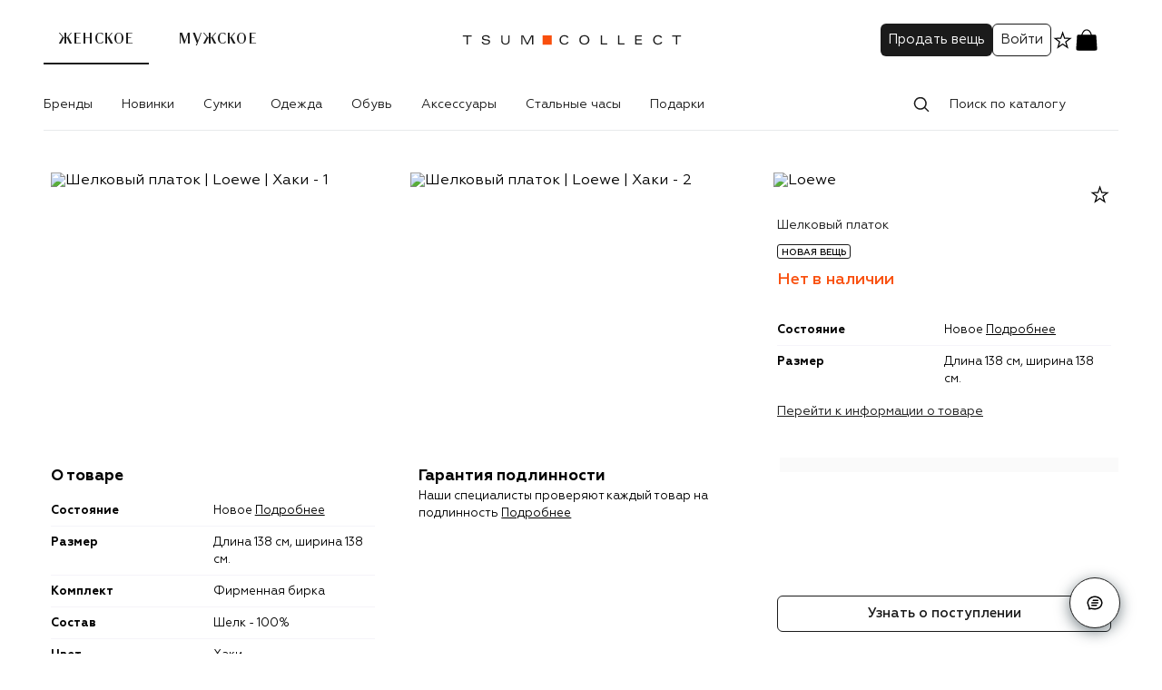

--- FILE ---
content_type: text/html; charset=UTF-8
request_url: https://collect.tsum.ru/item/ITEM27987
body_size: 150313
content:
<!doctype html>
    <html lang="ru">
      <head>
        <meta charset='utf-8'>
        <meta name="viewport" content="width=device-width, initial-scale=1, maximum-scale=1">

        
    <link rel="preconnect" href="https://cdn.diginetica.net/">
    <link rel="manifest" href=/manifest.json />
    <link rel="preconnect" href="//cdn01.stellarlabs.ai">
    <link rel="preconnect" href="//ev.stellarlabs.ai">
    <link rel="dns-prefetch" href="//cdn01.stellarlabs.ai">
    <link rel="dns-prefetch" href="//ev.stellarlabs.ai">
  
        <style type="text/css">.fresnel-container{margin:0;padding:0;}
@media not all and (min-width:0px) and (max-width:599.98px){.fresnel-at-xxs{display:none!important;}}
@media not all and (min-width:600px) and (max-width:767.98px){.fresnel-at-xs{display:none!important;}}
@media not all and (min-width:768px) and (max-width:1023.98px){.fresnel-at-sm{display:none!important;}}
@media not all and (min-width:1024px) and (max-width:1183.98px){.fresnel-at-md{display:none!important;}}
@media not all and (min-width:1184px) and (max-width:1439.98px){.fresnel-at-lg{display:none!important;}}
@media not all and (min-width:1440px){.fresnel-at-xl{display:none!important;}}
@media not all and (max-width:599.98px){.fresnel-lessThan-xs{display:none!important;}}
@media not all and (max-width:767.98px){.fresnel-lessThan-sm{display:none!important;}}
@media not all and (max-width:1023.98px){.fresnel-lessThan-md{display:none!important;}}
@media not all and (max-width:1183.98px){.fresnel-lessThan-lg{display:none!important;}}
@media not all and (max-width:1439.98px){.fresnel-lessThan-xl{display:none!important;}}
@media not all and (min-width:600px){.fresnel-greaterThan-xxs{display:none!important;}}
@media not all and (min-width:768px){.fresnel-greaterThan-xs{display:none!important;}}
@media not all and (min-width:1024px){.fresnel-greaterThan-sm{display:none!important;}}
@media not all and (min-width:1184px){.fresnel-greaterThan-md{display:none!important;}}
@media not all and (min-width:1440px){.fresnel-greaterThan-lg{display:none!important;}}
@media not all and (min-width:0px){.fresnel-greaterThanOrEqual-xxs{display:none!important;}}
@media not all and (min-width:600px){.fresnel-greaterThanOrEqual-xs{display:none!important;}}
@media not all and (min-width:768px){.fresnel-greaterThanOrEqual-sm{display:none!important;}}
@media not all and (min-width:1024px){.fresnel-greaterThanOrEqual-md{display:none!important;}}
@media not all and (min-width:1184px){.fresnel-greaterThanOrEqual-lg{display:none!important;}}
@media not all and (min-width:1440px){.fresnel-greaterThanOrEqual-xl{display:none!important;}}
@media not all and (min-width:0px) and (max-width:599.98px){.fresnel-between-xxs-xs{display:none!important;}}
@media not all and (min-width:0px) and (max-width:767.98px){.fresnel-between-xxs-sm{display:none!important;}}
@media not all and (min-width:0px) and (max-width:1023.98px){.fresnel-between-xxs-md{display:none!important;}}
@media not all and (min-width:0px) and (max-width:1183.98px){.fresnel-between-xxs-lg{display:none!important;}}
@media not all and (min-width:0px) and (max-width:1439.98px){.fresnel-between-xxs-xl{display:none!important;}}
@media not all and (min-width:600px) and (max-width:767.98px){.fresnel-between-xs-sm{display:none!important;}}
@media not all and (min-width:600px) and (max-width:1023.98px){.fresnel-between-xs-md{display:none!important;}}
@media not all and (min-width:600px) and (max-width:1183.98px){.fresnel-between-xs-lg{display:none!important;}}
@media not all and (min-width:600px) and (max-width:1439.98px){.fresnel-between-xs-xl{display:none!important;}}
@media not all and (min-width:768px) and (max-width:1023.98px){.fresnel-between-sm-md{display:none!important;}}
@media not all and (min-width:768px) and (max-width:1183.98px){.fresnel-between-sm-lg{display:none!important;}}
@media not all and (min-width:768px) and (max-width:1439.98px){.fresnel-between-sm-xl{display:none!important;}}
@media not all and (min-width:1024px) and (max-width:1183.98px){.fresnel-between-md-lg{display:none!important;}}
@media not all and (min-width:1024px) and (max-width:1439.98px){.fresnel-between-md-xl{display:none!important;}}
@media not all and (min-width:1184px) and (max-width:1439.98px){.fresnel-between-lg-xl{display:none!important;}}</style>
        <link nonce="" rel="preload" as="font" fetchpriority="high" href="/static/media/regular.441854d7.woff2" type="font/woff2" crossorigin="anonymous">
<link nonce="" rel="preload" as="font" fetchpriority="high" href="/static/media/bold.3b79cf90.woff2" type="font/woff2" crossorigin="anonymous">
<link nonce="" rel="preload" as="font" fetchpriority="high" href="/static/media/medium.5f03403d.woff2" type="font/woff2" crossorigin="anonymous">
<link nonce="" rel="preload" as="font" fetchpriority="high" href="/static/media/light.e4c49cce.woff2" type="font/woff2" crossorigin="anonymous">
<link nonce="" rel="preload" as="font" fetchpriority="high" href="/static/media/regular.0fbd3fbd.woff2" type="font/woff2" crossorigin="anonymous">

        
    <title data-rh="true">Шелковый платок Loewe, цвет Хаки купить на ресейл-платформе TSUM Collect, арт. ITEM27987</title>
    <meta data-rh="true" name="yandex-verification" content="9c1a3147bc1df254"/><meta data-rh="true" name="google-site-verification" content="8nR_mFGvdGfNih3EK-VVhyGQLQpG4EiqAyVLEECqP1k"/><meta data-rh="true" name="theme-color" content="#1B1B1B"/><meta data-rh="true" name="description" content="Шелковый платок Loewe, цвет Хаки купить на ресейл-платформе TSUM Collect. Гарантия подлинности. Быстрая доставка. Aрт. ITEM27987"/><meta data-rh="true" name="keywords" content="Шелковый платок Loewe Хаки"/><meta data-rh="true" property="og:description" content="Шелковый платок Loewe, цвет Хаки купить на ресейл-платформе TSUM Collect. Гарантия подлинности. Быстрая доставка. Aрт. ITEM27987"/><meta data-rh="true" property="og:title" content="Шелковый платок Loewe, цвет Хаки купить на ресейл-платформе TSUM Collect, арт. ITEM27987"/><meta data-rh="true" name="og:image:alt" content="Шелковый платок Loewe Хаки, ITEM27987 - 001"/><meta data-rh="true" name="twitter:title" content="Шелковый платок Loewe, цвет Хаки купить на ресейл-платформе TSUM Collect, арт. ITEM27987"/><meta data-rh="true" name="twitter:description" content="Шелковый платок Loewe, цвет Хаки купить на ресейл-платформе TSUM Collect. Гарантия подлинности. Быстрая доставка. Aрт. ITEM27987"/>
    <link data-rh="true" rel="canonical" href="https://collect.tsum.ru/item/ITEM27987"/><link data-rh="true" rel="apple-touch-icon" type="image/png" sizes="57x57" href="/static/media/57.a1f0932c.png"/><link data-rh="true" rel="apple-touch-icon" type="image/png" sizes="114x114" href="/static/media/114.bcdb20a0.png"/><link data-rh="true" rel="apple-touch-icon" type="image/png" sizes="144x144" href="/static/media/144.9d86f5b5.png"/><link data-rh="true" rel="apple-touch-icon" type="image/png" sizes="60x60" href="/static/media/60.0181305a.png"/><link data-rh="true" rel="apple-touch-icon" type="image/png" sizes="76x76" href="/static/media/76.0e5ca7a7.png"/><link data-rh="true" rel="apple-touch-icon" type="image/png" sizes="120x120" href="/static/media/120.c77382a8.png"/><link data-rh="true" rel="apple-touch-icon" type="image/png" sizes="152x152" href="/static/media/152.6826130c.png"/><link data-rh="true" rel="apple-touch-icon" type="image/png" sizes="180x180" href="/static/media/180.f2e3c450.png"/><link data-rh="true" rel="icon" type="image/png" sizes="57x57" href="/static/media/192.acbb8c7a.png"/><link data-rh="true" rel="icon" type="image/png" sizes="160x160" href="/static/media/160.b9cdd7c5.png"/><link data-rh="true" rel="icon" type="image/png" sizes="96x96" href="/static/media/96.e8668ed3.png"/><link data-rh="true" rel="icon" type="image/png" sizes="16x16" href="/static/media/16.d307d6c5.png"/><link data-rh="true" rel="icon" type="image/png" sizes="32x32" href="/static/media/32.7393fee1.png"/>
    
    <script data-rh="true" type="application/ld+json">{"@context":"http://schema.org","@type":"WebSite","name":"TSUM Collect","url":"https://collect.tsum.ru/"}</script><script data-rh="true" type="application/ld+json">{"@context":"http://schema.org","@type":"Product","name":"Шелковый платок","image":["https://collect-static.tsum.com/sig/131952633e98a2af95673925f7893813/height/1526/document-hub/01GSCWS6WRVACF7F78WTJX3RNW.jpg","https://collect-static.tsum.com/sig/a6b76058f74a6dcb780933a76b1373f3/height/1526/document-hub/01GSCWS7078JHP3S735R83R8TP.jpg"],"description":"","brand":{"@type":"Brand","name":"Loewe"},"offers":{"@type":"Offer","url":"https://collect.tsum.ru/item/ITEM27987","priceCurrency":"RUB","price":98550,"availability":"https://schema.org/OutOfStock","itemCondition":"https://schema.org/NewCondition"}}</script><script data-rh="true" type="application/ld+json">{"@context":"http://schema.org","@type":"BreadcrumbList","itemListElement":[{"@type":"ListItem","position":1,"item":{"@id":"https://collect.tsum.ru/","name":"Главная"}},{"@type":"ListItem","position":2,"item":{"@id":"https://collect.tsum.ru/women/catalog","name":"Каталог"}},{"@type":"ListItem","position":3,"item":{"@id":"https://collect.tsum.ru/women/catalog/zhenskoe-1","name":"Женское"}},{"@type":"ListItem","position":4,"item":{"@id":"https://collect.tsum.ru/women/catalog/zhenskie-aksessuary-274","name":"Аксессуары"}},{"@type":"ListItem","position":5,"item":{"@id":"https://collect.tsum.ru/women/catalog/sharfy-i-platki-316","name":"Шарфы и платки"}},{"@type":"ListItem","position":6,"item":{"@id":"https://collect.tsum.ru/women/catalog/platki-318","name":"Платки"}}]}</script>
  
        <link data-chunk="item" rel="preload" as="style" href="/static/css/item.cb903e2b.chunk.css" crossorigin="includes" data-app="true"/><link data-chunk="client" rel="preload" as="style" href="/static/css/client.2069281b.css" crossorigin="includes" data-app="true"/><link data-chunk="client" rel="preload" as="script" href="/static/js/1374.1e904f18.js" crossorigin="includes" data-app="true"/><link data-chunk="client" rel="preload" as="script" href="/static/js/2830.81d9bc62.js" crossorigin="includes" data-app="true"/><link data-chunk="client" rel="preload" as="script" href="/static/js/6459.8576a44e.js" crossorigin="includes" data-app="true"/><link data-chunk="client" rel="preload" as="script" href="/static/js/4278.d3bdbf20.js" crossorigin="includes" data-app="true"/><link data-chunk="client" rel="preload" as="script" href="/static/js/8804.d6f7e384.js" crossorigin="includes" data-app="true"/><link data-chunk="client" rel="preload" as="script" href="/static/js/client.01e51636.js" crossorigin="includes" data-app="true"/><link data-chunk="item" rel="preload" as="script" href="/static/js/6120.4a56b4b0.chunk.js" crossorigin="includes" data-app="true"/><link data-chunk="item" rel="preload" as="script" href="/static/js/item.3e2ee985.chunk.js" crossorigin="includes" data-app="true"/>
        <link data-chunk="client" rel="stylesheet" href="/static/css/client.2069281b.css" crossorigin="includes" data-app="true"/><link data-chunk="item" rel="stylesheet" href="/static/css/item.cb903e2b.chunk.css" crossorigin="includes" data-app="true"/>

        
    <script data-app='true'>globalThis.dataLayer = [{"click_collect":"0","pageType":"ProductPage","productId":"ITEM27987","productName":"Шелковый платок","portalName":"Женское","catalogGender":"male","ecommerce":{"detail":{"actionField":{"action":"detail","list":"ProductPage"},"products":[{"id":"ITEM27987","name":"Шелковый платок","brand":"Loewe","category":"платки","categoryId":"COLL3040","position":"0","quantity":"0","price":"0","dimension5":"","dimension12":"","dimension68":"0","dimension73":"-2","dimension226":"Новое"}]}},"isBrandFavorite":"0","userAuth":"0","deviceFingerprint":"57fc6945-b8f4-4f0a-8595-f2815aa9ef7c","customerId":"","abTestList":"[{\"test\":\"savedSearch\",\"var\":\"1\"},{\"test\":\"abtest_homePage\",\"var\":\"2\"},{\"test\":\"abtest_recommended_products\",\"var\":\"1\"}]","site_version":"WEB"}]</script>
    <script data-app='true'>globalThis.mindboxLayer = [{"operation":"WebsiteCollect.ViewProduct","data":{"viewProduct":{"product":{"ids":{"website":"ITEM27987"}}}}}]</script>
    <script data-app='true'>
      window.SL = window.SL || {}; 
      SL.pageContext = {"lng":"ru","type":"PRODUCT","data":[null]}
      SL.section = "65263dbdb4c120cf8c0e61a6"
      SL.isSpa = true;
    </script>
  
        <script>(function(w,d,s,l,i){w[l]=w[l]||[];w[l].push({'gtm.start':
new Date().getTime(),event:'gtm.js'});var f=d.getElementsByTagName(s)[0],
j=d.createElement(s),dl=l!='dataLayer'?'&l='+l:'';j.async=true;j.src=
'https://www.googletagmanager.com/gtm.js?id='+i+dl;f.parentNode.insertBefore(j,f);
})(window,document,'script','dataLayer','GTM-PTZQHH');</script>
        <script>
mindbox = window.mindbox || function() { mindbox.queue.push(arguments); };
mindbox.queue = mindbox.queue || [];
mindbox('create', {
    endpointId: "Tsumcollect.WebsiteCollect",
});
</script>
<script src="https://api.mindbox.ru/scripts/v1/tracker.js" async></script>

        <script type="text/javascript" src="//cdn01.stellarlabs.ai/core/core.js"></script>
        <script type="text/javascript"> var digiScript = document.createElement('script');
digiScript.src = '//cdn.diginetica.net/3324/client.js';
digiScript.defer = true;
digiScript.async = true;
document.head.appendChild(digiScript);
</script>
      </head>
      <body>
        <noscript><iframe src="https://www.googletagmanager.com/ns.html?id=GTM-PTZQHH"
height="0" width="0" style="display:none;visibility:hidden"></iframe></noscript>
        <div id='app-root'><div class="style-module__wrap____V4PF style-module__start___wy84P"></div><section class="styles-module__container___Z8uat styles-module__mobileNavGap___M4d0X"><header class="header-module__header___AxsrT styles-module__header___L1qXW animations-module__header___hqVWR"><div class="header-module__children___zO6CT header-module__desktop___lZP7w styles-module__header___L1qXW"><div class="header-module__compact___FAvms"><div class="header-module__mobileStub___yFLbb">.</div><div class="header-module__leftSide___O7eF8"><div class="header-module__gendersLink___Vo5eu"><a class="header-module__active___ZNSDE" href="/">Женское</a><a class="" href="/men">Мужское</a></div></div><div class="header-module__logo___D0v1N"><a href="/"><svg xmlns="http://www.w3.org/2000/svg" width="250" height="48" fill="none" viewBox="0 0 250 48" data-name="Logo"><path fill="#fff" d="M0 0h250v48H0z"></path><path fill="#F94F0D" fill-rule="evenodd" d="M92.706 29.237h10.08v-10.29h-10.08z" clip-rule="evenodd"></path><path fill="#1B1B1B" d="M119.699 26.141h1.585q-.15 1.052-.848 1.742a3.9 3.9 0 0 1-1.68.977q-.984.287-2.254.287-1.285 0-2.289-.424-1.004-.423-1.619-1.154a5.1 5.1 0 0 1-.929-1.653 6 6 0 0 1-.314-1.961q0-.738.177-1.441.178-.705.595-1.394.416-.69 1.031-1.21.615-.518 1.585-.833t2.159-.314q1.763 0 2.958.8 1.195.799 1.291 2.055h-1.585q-.328-1.734-2.773-1.735-1.777 0-2.856 1.032-1.08 1.031-1.08 3.04 0 2.008 1.08 3.04 1.079 1.032 2.856 1.032 1.092 0 1.913-.485.819-.486.997-1.4M34.552 21.646h-1.504q-.178-1.763-3.142-1.763-1.094 0-1.844.499-.752.5-.752 1.291 0 1.025 1.544 1.285l3.676.628q1.161.205 1.748.834.588.628.588 1.57 0 1.477-1.25 2.317t-3.436.84q-4.346 0-4.605-3.211h1.503q.027.984.895 1.537.866.555 2.289.554 1.503 0 2.343-.527.84-.525.84-1.359 0-.546-.417-.881t-1.086-.472a15 15 0 0 0-1.469-.218 25 25 0 0 1-1.605-.219 8 8 0 0 1-1.476-.39 2.36 2.36 0 0 1-1.086-.812q-.416-.56-.416-1.394 0-1.42 1.14-2.207 1.14-.785 3.163-.785a8 8 0 0 1 1.537.136q.705.138 1.346.445.642.306 1.032.895.39.587.444 1.407M54.923 24.98v-5.957h1.421v5.888q0 2.05-1.257 3.143-1.258 1.092-3.333 1.093-2.079 0-3.334-1.093-1.258-1.095-1.258-3.143v-5.888h1.421v5.956q0 1.422.827 2.235t2.344.812q1.515 0 2.343-.812.825-.813.826-2.235M70.649 20.034l4.413 8.853h1.503l4.413-8.853h.028v8.853h1.42v-9.864h-2.268l-4.345 8.662-4.344-8.662H69.2v9.864h1.42v-8.853z"></path><path fill="#1B1B1B" fill-rule="evenodd" d="M133.13 23.955q0 .738.177 1.442.177.703.594 1.393t1.031 1.209q.616.52 1.585.834.97.314 2.159.314t2.159-.314q.97-.314 1.585-.834.614-.52 1.032-1.21.416-.688.594-1.393.177-.704.177-1.441t-.177-1.441a5.1 5.1 0 0 0-.594-1.394 4.9 4.9 0 0 0-1.032-1.21q-.615-.518-1.585-.833t-2.159-.314q-1.189 0-2.159.314-.969.315-1.585.834a4.9 4.9 0 0 0-1.031 1.209q-.417.69-.594 1.394t-.177 1.44m1.502 0q0-1.817 1.121-2.944t2.923-1.128 2.924 1.128q1.12 1.127 1.121 2.944 0 1.818-1.121 2.945t-2.924 1.127-2.923-1.127q-1.121-1.127-1.121-2.945" clip-rule="evenodd"></path><path fill="#1B1B1B" d="M156.808 28.887v-9.864h1.421v8.744h5.683v1.12zM175.826 19.023v9.864h7.104v-1.12h-5.683v-8.744zM194.667 28.887v-9.864h7.378v1.12h-5.957v3.115h5.575v1.12h-5.575v3.389h6.121v1.12zM224.425 26.141h-1.585q-.177.915-.997 1.4-.82.486-1.913.486-1.776 0-2.855-1.032-1.08-1.032-1.08-3.04t1.08-3.04 2.855-1.032q2.446 0 2.773 1.735h1.585q-.096-1.256-1.291-2.055t-2.958-.8q-1.189 0-2.159.314-.969.315-1.585.834a4.9 4.9 0 0 0-1.031 1.209q-.417.69-.594 1.394t-.178 1.44q0 1.039.315 1.962.312.922.928 1.652.615.732 1.62 1.155 1.003.424 2.288.424 1.27 0 2.254-.287a3.9 3.9 0 0 0 1.681-.977q.697-.69.847-1.742M239.59 28.887v-8.662h-4.18v-1.203h9.782v1.203h-4.18v8.662zM8.988 20.225v8.662h1.422v-8.662h4.18v-1.203H4.808v1.203z"></path></svg></a></div><div class="header-module__cartLogo___SUVRN"><svg xmlns="http://www.w3.org/2000/svg" width="28" height="29" fill="none" viewBox="0 0 28 29" data-name="Basket"><path fill="currentColor" d="M3.316 10.893c.086-1.291.129-1.936.55-2.33.42-.393 1.066-.393 2.36-.393h15.542c1.294 0 1.94 0 2.361.393.42.394.463 1.039.55 2.33l.736 11.044c.117 1.75.175 2.624-.344 3.178-.519.555-1.395.555-3.148.555H6.07c-1.753 0-2.63 0-3.148-.555-.519-.554-.46-1.429-.344-3.178z"></path><path fill="currentColor" fill-rule="evenodd" d="M13.986 2.324c3.84 0 5.608 4.332 6.188 7.88l-.005.001.005.027a.584.584 0 0 1-.426.614l-.104.018a.583.583 0 0 1-.632-.53l.002.011c-.525-2.93-1.945-6.818-5.028-6.818-3.087 0-4.49 3.886-5.003 6.82a.597.597 0 0 1-.64.518.583.583 0 0 1-.527-.659l-.02-.001c.581-3.549 2.349-7.88 6.19-7.88" clip-rule="evenodd"></path></svg></div><div class="header-module__user___vopl_"><a href="/seller"><button type="button" class="styles-module__btn___rn5r6 styles-module__S___j5f5v header-module__desktop___lZP7w">Продать вещь</button></a><div class="header-module__profile___S3k_g header-module__desktop___lZP7w"><button type="button" class="styles-module__btn___rn5r6 styles-module__S___j5f5v styles-module__reverse___h3IZS">Войти</button></div><a class="header-module__desktop___lZP7w" href="/favorites"><svg xmlns="http://www.w3.org/2000/svg" width="25" height="24" fill="none" viewBox="0 0 25 24" data-name="InactiveStar"><g clip-path="url(#a)"><g clip-path="url(#b)"><path fill="currentColor" fill-rule="evenodd" d="M15.128 9.548 12.6 2.276l-2.527 7.272-7.697.156 6.135 4.651-2.23 7.368 6.32-4.397 6.318 4.397-2.23-7.368 6.135-4.65zm4.075 1.333-4.97-.101L12.6 6.084l-1.632 4.696-4.97.1 3.961 3.005-1.44 4.758 4.081-2.84 4.081 2.84-1.44-4.758z" clip-rule="evenodd"></path></g></g><defs><clipPath id="a"><path fill="#fff" d="M.6 0h24v24H.6z"></path></clipPath><clipPath id="b"><path fill="#fff" d="M.6 0h24v24H.6z"></path></clipPath></defs></svg></a><div class="fresnel-container fresnel-greaterThan-sm fresnel-:R1il5m6:"><a class="header-module__basketLink___hoqlD" href="/cart"><svg xmlns="http://www.w3.org/2000/svg" width="28" height="29" fill="none" viewBox="0 0 28 29" data-name="Basket"><path fill="currentColor" d="M3.316 10.893c.086-1.291.129-1.936.55-2.33.42-.393 1.066-.393 2.36-.393h15.542c1.294 0 1.94 0 2.361.393.42.394.463 1.039.55 2.33l.736 11.044c.117 1.75.175 2.624-.344 3.178-.519.555-1.395.555-3.148.555H6.07c-1.753 0-2.63 0-3.148-.555-.519-.554-.46-1.429-.344-3.178z"></path><path fill="currentColor" fill-rule="evenodd" d="M13.986 2.324c3.84 0 5.608 4.332 6.188 7.88l-.005.001.005.027a.584.584 0 0 1-.426.614l-.104.018a.583.583 0 0 1-.632-.53l.002.011c-.525-2.93-1.945-6.818-5.028-6.818-3.087 0-4.49 3.886-5.003 6.82a.597.597 0 0 1-.64.518.583.583 0 0 1-.527-.659l-.02-.001c.581-3.549 2.349-7.88 6.19-7.88" clip-rule="evenodd"></path></svg></a></div><div class="fresnel-container fresnel-between-xxs-md fresnel-:R2il5m6:"><a class="header-module__basketLink___hoqlD" href="/cart"><svg xmlns="http://www.w3.org/2000/svg" width="28" height="29" fill="none" viewBox="0 0 28 29" data-name="Basket"><path fill="currentColor" d="M3.316 10.893c.086-1.291.129-1.936.55-2.33.42-.393 1.066-.393 2.36-.393h15.542c1.294 0 1.94 0 2.361.393.42.394.463 1.039.55 2.33l.736 11.044c.117 1.75.175 2.624-.344 3.178-.519.555-1.395.555-3.148.555H6.07c-1.753 0-2.63 0-3.148-.555-.519-.554-.46-1.429-.344-3.178z"></path><path fill="currentColor" fill-rule="evenodd" d="M13.986 2.324c3.84 0 5.608 4.332 6.188 7.88l-.005.001.005.027a.584.584 0 0 1-.426.614l-.104.018a.583.583 0 0 1-.632-.53l.002.011c-.525-2.93-1.945-6.818-5.028-6.818-3.087 0-4.49 3.886-5.003 6.82a.597.597 0 0 1-.64.518.583.583 0 0 1-.527-.659l-.02-.001c.581-3.549 2.349-7.88 6.19-7.88" clip-rule="evenodd"></path></svg></a></div></div><div class="header-module__shortLogin___Kb3B6">Войти</div></div><div class="header-module__additional___ScHp3"><nav class="header-module__nav___Qry_6 header-module__desktop___lZP7w"><ul class="styles-module__desktopNav___DrujF menu"><li class="styles-module__parentElement___L3ybQ"><a class="styles-module__mainLink___uu4NL" href="/women/brand">Бренды</a></li><li class="styles-module__parentElement___L3ybQ" aria-label="Новинки"><a class="styles-module__mainLink___uu4NL" href="/women/catalog/novinki-272">Новинки</a></li><li class="styles-module__parentElement___L3ybQ" aria-label="Сумки"><a class="styles-module__mainLink___uu4NL" href="/women/catalog/zhenskie-sumki-81">Сумки</a></li><li class="styles-module__parentElement___L3ybQ" aria-label="Одежда"><a class="styles-module__mainLink___uu4NL" href="/women/catalog/zhenskaia-odezhda-2">Одежда</a></li><li class="styles-module__parentElement___L3ybQ" aria-label="Обувь"><a class="styles-module__mainLink___uu4NL" href="/women/catalog/zhenskaia-obuv-97">Обувь</a></li><li class="styles-module__parentElement___L3ybQ" aria-label="Аксессуары"><a class="styles-module__mainLink___uu4NL" href="/women/catalog/zhenskie-aksessuary-274">Аксессуары</a></li><li class="styles-module__parentElement___L3ybQ" aria-label="Стальные часы"><a class="styles-module__mainLink___uu4NL" href="/women/catalog/stalnye-chasy-377">Стальные часы</a></li><li class="styles-module__parentElement___L3ybQ" aria-label="Подарки"><a class="styles-module__mainLink___uu4NL" href="/women/catalog/podarki-281">Подарки</a></li></ul></nav><div class="header-module__search___thkmb"><div class="styles-module__wrapper___iT8qk"><div class="styles-module__head___UQShB"><div class="styles-module__field___oStfM styles-module__hasPrefix___imYOM styles-module__outline___oshWL styles-module__field___PkPPi"><span><svg xmlns="http://www.w3.org/2000/svg" width="24" height="24" fill="none" viewBox="0 0 24 24" data-name="Search"><path fill="currentColor" fill-rule="evenodd" d="M10.77 3.87a7 7 0 0 1 5.56 11.25L20 18.78a.75.75 0 0 1-1.07 1.07L15.3 16.2a7 7 0 1 1-4.53-12.34Zm0 1.5a5.5 5.5 0 1 0 0 11 5.5 5.5 0 0 0 0-11" clip-rule="evenodd"></path></svg></span><input placeholder="Поиск по каталогу" id="input-:Rb95m6:" value=""/></div></div><div class="styles-module__listsContainer___IujDH" data-scroll="allow"><div class="styles-module__list___edphR"><div data-space="true" class="styles-module__space___CiXNd styles-module__stretch___IWor_ styles-module__clearHeader___WPe63"><p role="presentation" class="styles-module__paragraph___Uwft4 styles-module__title___DC0yf">Недавно искали</p><p role="presentation" class="styles-module__paragraph___Uwft4 styles-module__clear___nzpL4">Очистить</p></div><ul class="styles-module__suggests___YsGfY"></ul></div><div class="styles-module__list___edphR"></div></div></div></div></div></div><div class="header-module__overlay___R2C5e"></div><div class="header-module__border___zQOJP"></div><div class="mobileHeader-module__children___Yd1en header-module__mobile___TYuZJ styles-module__header___L1qXW"><div class="mobileHeader-module__leftSide___P4n7T"><svg xmlns="http://www.w3.org/2000/svg" width="24" height="24" fill="none" viewBox="0 0 24 24" class="mobileHeader-module__backArrow___wPrr5" data-name="ArrowRightIcon"><path fill="currentColor" d="M19.28 11.502a.75.75 0 0 1 0 1.06l-6.717 6.718a.75.75 0 1 1-1.06-1.06l5.436-5.437H5.2a.75.75 0 0 1 0-1.5h11.74l-5.437-5.438a.75.75 0 0 1 1.06-1.06z"></path></svg></div><div class="mobileHeader-module__logo___TONSf"><a href="/"><svg xmlns="http://www.w3.org/2000/svg" width="250" height="48" fill="none" viewBox="0 0 250 48" class="mobileHeader-module__appLogo___GwGDv" data-name="Logo"><path fill="#fff" d="M0 0h250v48H0z"></path><path fill="#F94F0D" fill-rule="evenodd" d="M92.706 29.237h10.08v-10.29h-10.08z" clip-rule="evenodd"></path><path fill="#1B1B1B" d="M119.699 26.141h1.585q-.15 1.052-.848 1.742a3.9 3.9 0 0 1-1.68.977q-.984.287-2.254.287-1.285 0-2.289-.424-1.004-.423-1.619-1.154a5.1 5.1 0 0 1-.929-1.653 6 6 0 0 1-.314-1.961q0-.738.177-1.441.178-.705.595-1.394.416-.69 1.031-1.21.615-.518 1.585-.833t2.159-.314q1.763 0 2.958.8 1.195.799 1.291 2.055h-1.585q-.328-1.734-2.773-1.735-1.777 0-2.856 1.032-1.08 1.031-1.08 3.04 0 2.008 1.08 3.04 1.079 1.032 2.856 1.032 1.092 0 1.913-.485.819-.486.997-1.4M34.552 21.646h-1.504q-.178-1.763-3.142-1.763-1.094 0-1.844.499-.752.5-.752 1.291 0 1.025 1.544 1.285l3.676.628q1.161.205 1.748.834.588.628.588 1.57 0 1.477-1.25 2.317t-3.436.84q-4.346 0-4.605-3.211h1.503q.027.984.895 1.537.866.555 2.289.554 1.503 0 2.343-.527.84-.525.84-1.359 0-.546-.417-.881t-1.086-.472a15 15 0 0 0-1.469-.218 25 25 0 0 1-1.605-.219 8 8 0 0 1-1.476-.39 2.36 2.36 0 0 1-1.086-.812q-.416-.56-.416-1.394 0-1.42 1.14-2.207 1.14-.785 3.163-.785a8 8 0 0 1 1.537.136q.705.138 1.346.445.642.306 1.032.895.39.587.444 1.407M54.923 24.98v-5.957h1.421v5.888q0 2.05-1.257 3.143-1.258 1.092-3.333 1.093-2.079 0-3.334-1.093-1.258-1.095-1.258-3.143v-5.888h1.421v5.956q0 1.422.827 2.235t2.344.812q1.515 0 2.343-.812.825-.813.826-2.235M70.649 20.034l4.413 8.853h1.503l4.413-8.853h.028v8.853h1.42v-9.864h-2.268l-4.345 8.662-4.344-8.662H69.2v9.864h1.42v-8.853z"></path><path fill="#1B1B1B" fill-rule="evenodd" d="M133.13 23.955q0 .738.177 1.442.177.703.594 1.393t1.031 1.209q.616.52 1.585.834.97.314 2.159.314t2.159-.314q.97-.314 1.585-.834.614-.52 1.032-1.21.416-.688.594-1.393.177-.704.177-1.441t-.177-1.441a5.1 5.1 0 0 0-.594-1.394 4.9 4.9 0 0 0-1.032-1.21q-.615-.518-1.585-.833t-2.159-.314q-1.189 0-2.159.314-.969.315-1.585.834a4.9 4.9 0 0 0-1.031 1.209q-.417.69-.594 1.394t-.177 1.44m1.502 0q0-1.817 1.121-2.944t2.923-1.128 2.924 1.128q1.12 1.127 1.121 2.944 0 1.818-1.121 2.945t-2.924 1.127-2.923-1.127q-1.121-1.127-1.121-2.945" clip-rule="evenodd"></path><path fill="#1B1B1B" d="M156.808 28.887v-9.864h1.421v8.744h5.683v1.12zM175.826 19.023v9.864h7.104v-1.12h-5.683v-8.744zM194.667 28.887v-9.864h7.378v1.12h-5.957v3.115h5.575v1.12h-5.575v3.389h6.121v1.12zM224.425 26.141h-1.585q-.177.915-.997 1.4-.82.486-1.913.486-1.776 0-2.855-1.032-1.08-1.032-1.08-3.04t1.08-3.04 2.855-1.032q2.446 0 2.773 1.735h1.585q-.096-1.256-1.291-2.055t-2.958-.8q-1.189 0-2.159.314-.969.315-1.585.834a4.9 4.9 0 0 0-1.031 1.209q-.417.69-.594 1.394t-.178 1.44q0 1.039.315 1.962.312.922.928 1.652.615.732 1.62 1.155 1.003.424 2.288.424 1.27 0 2.254-.287a3.9 3.9 0 0 0 1.681-.977q.697-.69.847-1.742M239.59 28.887v-8.662h-4.18v-1.203h9.782v1.203h-4.18v8.662zM8.988 20.225v8.662h1.422v-8.662h4.18v-1.203H4.808v1.203z"></path></svg></a></div><div class="mobileHeader-module__rightSide___IGpPm"><a class="mobileHeader-module__basketLink____GrC2" href="/cart"><svg xmlns="http://www.w3.org/2000/svg" width="28" height="29" fill="none" viewBox="0 0 28 29" data-name="Basket"><path fill="currentColor" d="M3.316 10.893c.086-1.291.129-1.936.55-2.33.42-.393 1.066-.393 2.36-.393h15.542c1.294 0 1.94 0 2.361.393.42.394.463 1.039.55 2.33l.736 11.044c.117 1.75.175 2.624-.344 3.178-.519.555-1.395.555-3.148.555H6.07c-1.753 0-2.63 0-3.148-.555-.519-.554-.46-1.429-.344-3.178z"></path><path fill="currentColor" fill-rule="evenodd" d="M13.986 2.324c3.84 0 5.608 4.332 6.188 7.88l-.005.001.005.027a.584.584 0 0 1-.426.614l-.104.018a.583.583 0 0 1-.632-.53l.002.011c-.525-2.93-1.945-6.818-5.028-6.818-3.087 0-4.49 3.886-5.003 6.82a.597.597 0 0 1-.64.518.583.583 0 0 1-.527-.659l-.02-.001c.581-3.549 2.349-7.88 6.19-7.88" clip-rule="evenodd"></path></svg></a></div></div><div><div class="fresnel-container fresnel-greaterThan-sm fresnel-:R1dm6:"></div><div class="fresnel-container fresnel-between-xxs-md fresnel-:R2dm6:"></div></div></header><main class="styles-module__content___PBUnA"><section data-page-type="product"><h1 class="styles-module__hiddenTitle___dGo5s">Loewe Шелковый платок</h1><div class="fresnel-container fresnel-greaterThan-sm fresnel-:R2m66:"><div class="styles-module__pane___Bi7UF animations-module__header___hqVWR styles-module__compactOnly___Ms8UY"><div class="styles-module__compact____0u2u"><div class="styles-module__leftSide___eJbkH"><img src="https://collect-static.tsum.com/sig/720c0f13da1e296ed9ee7ec4a74c26b9/height/434/document-hub/01GSCWS6WRVACF7F78WTJX3RNW.jpg" class="styles-module__productLogo___bRgmE" alt=""/><div class="styles-module__info___mW2Ua"><img src="https://collect-static.tsum.com/sig/9bfd5921f751bc87ed0003f629c900cb/width/0/document-hub/01HR4CT5PWZB3M83CPH1YNM2G5.png" alt="Loewe" class="styles-module__logo___Y5sDS styles-module__brandLogo___Ts6OH" loading="lazy" data-brandlogo="true"/><p role="presentation" class="styles-module__paragraph___Uwft4">Шелковый платок</p><p role="presentation" class="styles-module__paragraph___Uwft4"></p></div></div><div class="styles-module__actions___DHaFL"><div class="styles-module__controlls___Sh4fg"><div class="actions-module__actionsInner___Teqjc"><button type="button" class="styles-module__btn___rn5r6 styles-module__S___j5f5v styles-module__reverse___h3IZS styles-module__bold___rjOP8">Узнать о поступлении</button></div><div><div class="fresnel-container fresnel-greaterThan-sm fresnel-:Rukqm66:"></div><div class="fresnel-container fresnel-between-xxs-md fresnel-:R1ekqm66:"></div></div></div><a href="/cart"><svg xmlns="http://www.w3.org/2000/svg" width="28" height="29" fill="none" viewBox="0 0 28 29" data-name="Basket"><path fill="currentColor" d="M3.316 10.893c.086-1.291.129-1.936.55-2.33.42-.393 1.066-.393 2.36-.393h15.542c1.294 0 1.94 0 2.361.393.42.394.463 1.039.55 2.33l.736 11.044c.117 1.75.175 2.624-.344 3.178-.519.555-1.395.555-3.148.555H6.07c-1.753 0-2.63 0-3.148-.555-.519-.554-.46-1.429-.344-3.178z"></path><path fill="currentColor" fill-rule="evenodd" d="M13.986 2.324c3.84 0 5.608 4.332 6.188 7.88l-.005.001.005.027a.584.584 0 0 1-.426.614l-.104.018a.583.583 0 0 1-.632-.53l.002.011c-.525-2.93-1.945-6.818-5.028-6.818-3.087 0-4.49 3.886-5.003 6.82a.597.597 0 0 1-.64.518.583.583 0 0 1-.527-.659l-.02-.001c.581-3.549 2.349-7.88 6.19-7.88" clip-rule="evenodd"></path></svg></a></div></div></div><div class="styles-module__pageWrapper___jxT0l" data-dig-product-code="ITEM27987"><div class="styles-module__photosWithShortInfo___Qat95"><div class="styles-module__photoWithBreadcrumbs___GcUhU"><div class="styles-module__photoContainer___joZyS"><div class="styles-module__photo___R8cCK" style="aspect-ratio:990 / 1526"><img src="https://collect-static.tsum.com/sig/131952633e98a2af95673925f7893813/height/1526/document-hub/01GSCWS6WRVACF7F78WTJX3RNW.jpg" loading="lazy" role="presentation" alt="Шелковый платок | Loewe | Хаки - 1" title="Шелковый платок | Loewe | Хаки - 1"/></div><div class="styles-module__photo___R8cCK" style="aspect-ratio:990 / 1526"><img src="https://collect-static.tsum.com/sig/a6b76058f74a6dcb780933a76b1373f3/height/1526/document-hub/01GSCWS7078JHP3S735R83R8TP.jpg" loading="lazy" role="presentation" alt="Шелковый платок | Loewe | Хаки - 2" title="Шелковый платок | Loewe | Хаки - 2"/></div></div></div><div class="styles-module__shortDescriptions___PKTjn animations-module__wrapper___thPAZ"><div data-space="true" class="styles-module__space___CiXNd styles-module__between___yNsmb styles-module__logoWithStar___abb6X"><a class="styles-module__brandLogoLink___P42pc" href="/women/brand/loewe-4774"><img src="https://collect-static.tsum.com/sig/9bfd5921f751bc87ed0003f629c900cb/width/0/document-hub/01HR4CT5PWZB3M83CPH1YNM2G5.png" alt="Loewe" class="styles-module__logo___Y5sDS" loading="lazy" data-brandlogo="true"/></a><svg xmlns="http://www.w3.org/2000/svg" width="25" height="24" fill="none" viewBox="0 0 25 24" data-name="InactiveStar"><g clip-path="url(#a)"><g clip-path="url(#b)"><path fill="currentColor" fill-rule="evenodd" d="M15.128 9.548 12.6 2.276l-2.527 7.272-7.697.156 6.135 4.651-2.23 7.368 6.32-4.397 6.318 4.397-2.23-7.368 6.135-4.65zm4.075 1.333-4.97-.101L12.6 6.084l-1.632 4.696-4.97.1 3.961 3.005-1.44 4.758 4.081-2.84 4.081 2.84-1.44-4.758z" clip-rule="evenodd"></path></g></g><defs><clipPath id="a"><path fill="#fff" d="M.6 0h24v24H.6z"></path></clipPath><clipPath id="b"><path fill="#fff" d="M.6 0h24v24H.6z"></path></clipPath></defs></svg></div><p class="styles-module__title___VgTWo">Шелковый платок</p><div class="styles-module__tags___KYrqG styles-module__labels___vcJtk"><div class="fresnel-container fresnel-greaterThan-sm fresnel-:R373am66:"><p role="presentation" class="styles-module__typography___EgbEi styles-module__label_small___sJ1Mb styles-module__badge___JXOAg styles-module__badge___lMXb5 styles-module__hasAction___kbwS1 styles-module__visibility___cjTm5 styles-module__pointer___hxTYb">Новая вещь</p></div><div class="fresnel-container fresnel-between-xxs-md fresnel-:R573am66:"></div></div><p role="presentation" class="styles-module__paragraph___Uwft4 styles-module__noExists___RoVqJ">Нет в наличии</p><ul class="styles-module__list___cQsza styles-module__list___IK38x"><div><div class="fresnel-container fresnel-greaterThan-sm fresnel-:R9l3am66:"></div><div class="fresnel-container fresnel-between-xxs-md fresnel-:Rhl3am66:"></div></div><li><span>Состояние</span><span>Новое<!-- --> <span class="styles-module__moreInfo___z5Tyn">Подробнее</span></span></li><li><span>Размер</span><span>Длина 138 см, ширина 138 см.</span></li></ul><p class="styles-module__goToInfo____057O" role="presentation">Перейти к информации о товаре</p></div></div><div class="styles-module__fullInfo___WFaEs"><ul class="styles-module__list___cQsza"><div><div class="fresnel-container fresnel-greaterThan-sm fresnel-:Rilam66:"></div><div class="fresnel-container fresnel-between-xxs-md fresnel-:R12lam66:"></div></div><li class="styles-module__title___tICAU">О товаре</li><li><span>Состояние</span><span>Новое<!-- --> <span class="styles-module__moreInfo___z5Tyn">Подробнее</span></span></li><li><span>Размер</span><span>Длина 138 см, ширина 138 см.</span></li><li><span>Комплект</span><span>Фирменная бирка</span></li><li><span>Состав</span><span>Шелк - 100%</span></li><li><span>Цвет</span><span>Хаки</span></li><li><span>Оттенок</span><span>Хаки</span></li><li><span>Артикул</span><span><span class="styles-module__article____iljN styles-module__nobold___lDBgz"><span class="styles-module__article____iljN styles-module__nobold___lDBgz">ITEM27987</span></span></span></li></ul><div data-space="true" class="styles-module__space___CiXNd styles-module__vertical___COq4b styles-module__s16___ySsTu"><ul class="styles-module__infoList___fUdnG styles-module__full___C6rO9"><li><span>Гарантия подлинности</span><span>Наши специалисты проверяют каждый товар на подлинность <!-- --> <span class="styles-module__garantieLink___lIDPX">Подробнее</span></span></li></ul></div><div class="styles-module__imagePreview___OWszh" style="aspect-ratio:990 / 1526;background-image:linear-gradient(0deg, rgba(0, 0, 0, 0.02), rgba(0, 0, 0, 0.02)), url(https://collect-static.tsum.com/sig/131952633e98a2af95673925f7893813/height/1526/document-hub/01GSCWS6WRVACF7F78WTJX3RNW.jpg)"></div></div><div class="styles-module__pane___ck5lQ styles-module__breadcrumbs___iUrQl styles-module__compact___m0kPJ styles-module__nosticky___gL3Me"><ul class="styles-module__breadcrumbs___kSJ73"><li><a href="/">Главная</a><span class="styles-module__dot___ZQyrF">•</span></li><li><a href="/women/catalog">Каталог</a><span class="styles-module__dot___ZQyrF">•</span></li><li><a href="/women/catalog/zhenskoe-1">Женское</a><span class="styles-module__dot___ZQyrF">•</span></li><li><a href="/women/catalog/zhenskie-aksessuary-274">Аксессуары</a><span class="styles-module__dot___ZQyrF">•</span></li><li><a href="/women/catalog/sharfy-i-platki-316">Шарфы и платки</a><span class="styles-module__dot___ZQyrF">•</span></li><li><a href="/women/catalog/platki-318">Платки</a></li></ul></div><div class="styles-module__actions___Cl140 styles-module__actions___HsY60"><div class="actions-module__actionsInner___Teqjc"><button type="button" class="styles-module__btn___rn5r6 styles-module__M___MYQZq styles-module__reverse___h3IZS styles-module__bold___rjOP8 styles-module__stretch___Hh3Ru">Узнать о поступлении</button></div><div><div class="fresnel-container fresnel-greaterThan-sm fresnel-:R3pam66:"></div><div class="fresnel-container fresnel-between-xxs-md fresnel-:R5pam66:"></div></div></div><div class="styles-module__showInCatalog___WABzz"><a class="styles-module__active___oaVkJ" href="/women/brand/loewe-4774"><div class="styles-module__additionalInner___sJP7S"><img src="https://collect-static.tsum.com/sig/9bfd5921f751bc87ed0003f629c900cb/width/0/document-hub/01HR4CT5PWZB3M83CPH1YNM2G5.png" alt="Loewe" class="styles-module__logo___Y5sDS" loading="lazy" data-brandlogo="true"/>Все товары</div><svg xmlns="http://www.w3.org/2000/svg" width="24" height="24" fill="none" viewBox="0 0 24 24" data-name="ArrowRightIcon"><path fill="currentColor" d="M19.28 11.502a.75.75 0 0 1 0 1.06l-6.717 6.718a.75.75 0 1 1-1.06-1.06l5.436-5.437H5.2a.75.75 0 0 1 0-1.5h11.74l-5.437-5.438a.75.75 0 0 1 1.06-1.06z"></path></svg></a><a class="styles-module__collection___xkgST styles-module__active___oaVkJ" href="/women/catalog/platki-318"><img src="https://collect-static.tsum.com/sig/7817066c485f45e9d1360dfe174a7cf6/width/0/document-hub/01JNGBMGD19GH6360KCYV828J9.jpg" alt=""/><div data-space="true" class="styles-module__space___CiXNd styles-module__between___yNsmb styles-module__stretch___IWor_"><div class="styles-module__additionalInner___sJP7S">Все платки</div><svg xmlns="http://www.w3.org/2000/svg" width="24" height="24" fill="none" viewBox="0 0 24 24" data-name="ArrowRightIcon"><path fill="currentColor" d="M19.28 11.502a.75.75 0 0 1 0 1.06l-6.717 6.718a.75.75 0 1 1-1.06-1.06l5.436-5.437H5.2a.75.75 0 0 1 0-1.5h11.74l-5.437-5.438a.75.75 0 0 1 1.06-1.06z"></path></svg></div></a></div></div></div><div class="fresnel-container fresnel-between-xxs-md fresnel-:R3666:"><div class="mobileHeader-module__children___Yd1en styles-module__mobilePanel___tJa07"><div class="mobileHeader-module__leftSide___P4n7T"><svg xmlns="http://www.w3.org/2000/svg" width="24" height="24" fill="none" viewBox="0 0 24 24" class="mobileHeader-module__backArrow___wPrr5" data-name="ArrowRightIcon"><path fill="currentColor" d="M19.28 11.502a.75.75 0 0 1 0 1.06l-6.717 6.718a.75.75 0 1 1-1.06-1.06l5.436-5.437H5.2a.75.75 0 0 1 0-1.5h11.74l-5.437-5.438a.75.75 0 0 1 1.06-1.06z"></path></svg></div><div class="styles-module__content___dQjOJ"><img src="https://collect-static.tsum.com/sig/9bfd5921f751bc87ed0003f629c900cb/width/0/document-hub/01HR4CT5PWZB3M83CPH1YNM2G5.png" alt="Loewe" class="styles-module__logo___Y5sDS styles-module__brandLogo___Ts6OH" loading="lazy" data-brandlogo="true"/><p class="styles-module__typography___EgbEi styles-module__body_regular___dkp_C styles-module__center___Kwh44 styles-module__productTexts___aK5Qd"><span class="styles-module__productTitle___WlF9m">Шелковый платок</span></p></div><div class="mobileHeader-module__rightSide___IGpPm"><a class="mobileHeader-module__basketLink____GrC2" href="/cart"><svg xmlns="http://www.w3.org/2000/svg" width="28" height="29" fill="none" viewBox="0 0 28 29" data-name="Basket"><path fill="currentColor" d="M3.316 10.893c.086-1.291.129-1.936.55-2.33.42-.393 1.066-.393 2.36-.393h15.542c1.294 0 1.94 0 2.361.393.42.394.463 1.039.55 2.33l.736 11.044c.117 1.75.175 2.624-.344 3.178-.519.555-1.395.555-3.148.555H6.07c-1.753 0-2.63 0-3.148-.555-.519-.554-.46-1.429-.344-3.178z"></path><path fill="currentColor" fill-rule="evenodd" d="M13.986 2.324c3.84 0 5.608 4.332 6.188 7.88l-.005.001.005.027a.584.584 0 0 1-.426.614l-.104.018a.583.583 0 0 1-.632-.53l.002.011c-.525-2.93-1.945-6.818-5.028-6.818-3.087 0-4.49 3.886-5.003 6.82a.597.597 0 0 1-.64.518.583.583 0 0 1-.527-.659l-.02-.001c.581-3.549 2.349-7.88 6.19-7.88" clip-rule="evenodd"></path></svg></a></div></div><div class="styles-module__mobile___OeVYk styles-module__pageWrapper___jxT0l" data-dig-product-code="ITEM27987"><div class="styles-module__preview___n5Uuv"><div class="swiper"><div class="swiper-wrapper"><div class="swiper-slide"><img data-clickable="true" src="https://collect-static.tsum.com/sig/f0dc908d9b43facba3bac8bc533b48a7/height/808/document-hub/01GSCWS6WRVACF7F78WTJX3RNW.jpg" loading="lazy" role="presentation" alt="Шелковый платок | Loewe | Хаки - 1" title="Шелковый платок | Loewe | Хаки - 1"/></div><div class="swiper-slide"><img data-clickable="true" src="https://collect-static.tsum.com/sig/1ba9fce0f07dda0c1e16981ea7ad786c/height/808/document-hub/01GSCWS7078JHP3S735R83R8TP.jpg" loading="lazy" role="presentation" alt="Шелковый платок | Loewe | Хаки - 2" title="Шелковый платок | Loewe | Хаки - 2"/></div></div><div class="swiper-pagination"></div></div></div><div class="styles-module__tags___KYrqG"><div class="fresnel-container fresnel-greaterThan-sm fresnel-:R35b666:"></div><div class="fresnel-container fresnel-between-xxs-md fresnel-:R55b666:"><p role="presentation" class="styles-module__typography___EgbEi styles-module__label_small___sJ1Mb styles-module__badge___JXOAg styles-module__badge___lMXb5 styles-module__hasAction___kbwS1 styles-module__visibility___cjTm5 styles-module__pointer___hxTYb">Новая вещь</p></div></div><a class="styles-module__brandLogoLink___P42pc" href="/women/brand/loewe-4774"><img src="https://collect-static.tsum.com/sig/9bfd5921f751bc87ed0003f629c900cb/width/0/document-hub/01HR4CT5PWZB3M83CPH1YNM2G5.png" alt="Loewe" class="styles-module__logo___Y5sDS" loading="lazy" data-brandlogo="true"/></a><div class="styles-module__info___SBD6x"><div class="styles-module__spacer___cd_KO"></div><div data-space="true" class="styles-module__space___CiXNd styles-module__vertical___COq4b styles-module__center___GJwET styles-module__stretch___IWor_ styles-module__shortInfoWrapper___up8e5"><p class="styles-module__text___cdm0c">Шелковый платок</p><p class="styles-module__text___cdm0c"></p><p role="presentation" class="styles-module__paragraph___Uwft4 styles-module__noExists___RoVqJ">Нет в наличии</p></div><svg xmlns="http://www.w3.org/2000/svg" width="25" height="24" fill="none" viewBox="0 0 25 24" data-name="InactiveStar"><g clip-path="url(#a)"><g clip-path="url(#b)"><path fill="currentColor" fill-rule="evenodd" d="M15.128 9.548 12.6 2.276l-2.527 7.272-7.697.156 6.135 4.651-2.23 7.368 6.32-4.397 6.318 4.397-2.23-7.368 6.135-4.65zm4.075 1.333-4.97-.101L12.6 6.084l-1.632 4.696-4.97.1 3.961 3.005-1.44 4.758 4.081-2.84 4.081 2.84-1.44-4.758z" clip-rule="evenodd"></path></g></g><defs><clipPath id="a"><path fill="#fff" d="M.6 0h24v24H.6z"></path></clipPath><clipPath id="b"><path fill="#fff" d="M.6 0h24v24H.6z"></path></clipPath></defs></svg></div><div class="styles-module__accordionWrapper___Sayak"><ul class="styles-module__list___cQsza"><div><div class="fresnel-container fresnel-greaterThan-sm fresnel-:R9nb666:"></div><div class="fresnel-container fresnel-between-xxs-md fresnel-:Rhnb666:"></div></div><li><span>Состояние</span><span>Новое<!-- --> <span class="styles-module__moreInfo___z5Tyn">Подробнее</span></span></li><li><span>Размер</span><span>Длина 138 см, ширина 138 см.</span></li><li><span>Комплект</span><span>Фирменная бирка</span></li><li><span>Состав</span><span>Шелк - 100%</span></li><li><span>Цвет</span><span>Хаки</span></li><li><span>Оттенок</span><span>Хаки</span></li><li><span>Артикул</span><span><span class="styles-module__article____iljN styles-module__nobold___lDBgz"><span class="styles-module__article____iljN styles-module__nobold___lDBgz">ITEM27987</span></span></span></li></ul></div><div class="styles-module__showInCatalog___WABzz"><a class="styles-module__active___oaVkJ" href="/women/brand/loewe-4774">Все товары<!-- --> <!-- -->Loewe</a><a class="styles-module__active___oaVkJ" href="/women/catalog/platki-318">Все платки</a></div></div><div class="styles-module__actions___Cl140 styles-module__actions___HsY60"><div class="actions-module__actionsInner___Teqjc"><button type="button" class="styles-module__btn___rn5r6 styles-module__M___MYQZq styles-module__reverse___h3IZS styles-module__bold___rjOP8 styles-module__stretch___Hh3Ru">Узнать о поступлении</button></div><div><div class="fresnel-container fresnel-greaterThan-sm fresnel-:Rfr666:"></div><div class="fresnel-container fresnel-between-xxs-md fresnel-:Rnr666:"></div></div></div></div><div class="styles-module__widgets___iQPOr"><div class="styles-module__wrapper___dTKM2 styles-module__advantages___KEPsa"><ul class="styles-module__list___fhojm styles-module__shortInfoList___QUhic"><li id="Гарантия подлинности"><span data-icon="true"><svg xmlns="http://www.w3.org/2000/svg" width="32" height="33" fill="none" viewBox="0 0 32 33" data-name="Guarantee"><path fill="currentColor" fill-rule="evenodd" d="m16.82 1.74 2.4 1.86c.26.2.59.3.92.27l3.02-.26c.6-.05 1.16.32 1.37.89l1.02 2.89c.11.31.34.57.63.73l2.69 1.43c.53.29.8.89.67 1.48l-.7 3c-.07.32-.02.66.14.95l1.5 2.68c.3.53.2 1.18-.22 1.6l-2.19 2.15c-.24.23-.38.55-.4.88l-.17 3.07c-.04.6-.47 1.1-1.07 1.23l-2.96.6c-.33.08-.62.26-.82.53l-1.78 2.48c-.36.5-1 .68-1.57.46l-2.81-1.1a1.33 1.33 0 0 0-.98 0l-2.81 1.1c-.57.22-1.21.03-1.57-.46l-1.78-2.48c-.2-.27-.49-.45-.81-.52l-2.97-.61a1.33 1.33 0 0 1-1.07-1.23l-.17-3.07a1.33 1.33 0 0 0-.4-.88l-2.18-2.14a1.33 1.33 0 0 1-.23-1.6l1.5-2.7c.16-.28.2-.62.13-.94l-.69-3c-.13-.59.14-1.2.67-1.48l2.7-1.43c.28-.16.5-.42.62-.73l1.02-2.9c.2-.56.77-.93 1.37-.88l3.02.26c.33.03.66-.07.93-.27l2.4-1.86a1.33 1.33 0 0 1 1.63 0m-1.07 2.03-.1.06-2.23 1.74c-.22.17-.5.26-.77.27h-.17l-2.8-.24a.67.67 0 0 0-.64.34l-.04.1-.95 2.68c-.1.27-.27.5-.49.65l-.14.09-2.5 1.33a.67.67 0 0 0-.35.62l.02.11.64 2.79c.06.27.04.55-.07.8l-.07.15-1.39 2.49c-.12.22-.1.5.04.7l.08.1 2.02 1.99c.2.2.33.44.38.71l.02.16.16 2.85c.02.27.19.5.43.59l.1.03 2.76.56c.28.06.52.2.71.4l.1.13 1.66 2.3c.16.22.43.32.68.26l.1-.03 2.62-1.03c.27-.1.55-.12.82-.05l.16.05 2.62 1.03c.24.1.52.04.7-.14l.08-.09 1.66-2.3c.16-.22.39-.4.65-.48l.16-.05 2.76-.56a.67.67 0 0 0 .51-.5l.02-.12.16-2.85c.02-.27.12-.53.29-.75l.11-.12 2.03-2a.67.67 0 0 0 .16-.68l-.05-.11-1.39-2.5a1.33 1.33 0 0 1-.16-.78l.02-.16.64-2.79a.67.67 0 0 0-.24-.67l-.1-.06-2.49-1.33a1.33 1.33 0 0 1-.56-.58l-.07-.16-.95-2.68a.67.67 0 0 0-.57-.44h-.11l-2.8.24c-.28.02-.56-.04-.8-.18l-.13-.1-2.23-1.73a.67.67 0 0 0-.7-.06Zm7.64 7.28a1 1 0 0 1 .22 1.3l-.08.11-7.97 9.84a1 1 0 0 1-.7.37h-.25a1 1 0 0 1-.5-.24l-.1-.1-5.68-6.54a1 1 0 0 1 1.41-1.41l.1.1 4.91 5.65 7.23-8.93a1 1 0 0 1 1.4-.15Z" clip-rule="evenodd"></path></svg></span><div data-wrapper="true" class="styles-module__wrapper___PFaNd styles-module__noNeedShadow___GIm9r styles-module__hasLeftIcon___f2e_J"><p role="presentation" class="styles-module__paragraph___Uwft4 styles-module__title___x1HLY styles-module__label___hH6p7 styles-module__bold___TUf9W" data-title="true">Гарантия подлинности</p><div class="styles-module__titlesWrapper___sW08Y"><span class="styles-module__subtitle___bsZcH styles-module__subtitle___IhYGQ">Наши специалисты проверяют каждый товар на подлинность  </span><span class="styles-module__subtitle___bsZcH styles-module__moreAction___T1YHr styles-module__subtitle___IhYGQ">Подробнее</span></div></div></li><li id="Бережное хранение"><span data-icon="true"><svg xmlns="http://www.w3.org/2000/svg" width="32" height="33" fill="none" viewBox="0 0 32 33" data-name="Packing"><path fill="currentColor" fill-rule="evenodd" d="M2.67 10.26c0-.5.28-.97.73-1.2l11.4-5.7a2.67 2.67 0 0 1 2.4 0l11.4 5.7c.45.23.73.7.73 1.2v10.86c0 1.01-.57 1.93-1.47 2.39l-10.67 5.33c-.75.37-1.63.37-2.38 0L4.14 23.5a2.67 2.67 0 0 1-1.47-2.39zm24.66 1.3-9.69 4.84c-.2.1-.42.19-.64.25V26.7l9.96-4.98a.67.67 0 0 0 .37-.6v-9.57ZM14.36 16.4c.2.1.42.19.64.25V26.7l-9.96-4.98a.67.67 0 0 1-.37-.6v-9.57zm7.31-8.56 4.3 2.15-9.22 4.62c-.47.24-1.03.24-1.5 0l-3.42-1.71zm-2.22-1.1-9.75 5-.07.04L6.02 10l9.68-4.84a.7.7 0 0 1 .6 0z" clip-rule="evenodd"></path></svg></span><div data-wrapper="true" class="styles-module__wrapper___PFaNd styles-module__noNeedShadow___GIm9r styles-module__hasLeftIcon___f2e_J"><p role="presentation" class="styles-module__paragraph___Uwft4 styles-module__title___x1HLY styles-module__label___hH6p7 styles-module__bold___TUf9W" data-title="true">Бережное хранение</p><div class="styles-module__titlesWrapper___sW08Y"><span class="styles-module__subtitle___bsZcH styles-module__subtitle___IhYGQ">Все вещи хранятся на складе TSUM Collect и аккуратно упаковываются нашими специалистами </span></div></div></li><li id="Быстрая доставка"><span data-icon="true"><svg xmlns="http://www.w3.org/2000/svg" width="32" height="33" fill="none" viewBox="0 0 32 33" data-name="Delivery"><path fill="currentColor" fill-rule="evenodd" d="M6.93 22.75A3.33 3.33 0 0 1 4 19.43h2c0 .54.31 1 .77 1.22a3.33 3.33 0 0 1 6.5.12h5.47a3.33 3.33 0 0 1 6.5-.13c.46-.21.77-.67.77-1.2v-.67h-.13a1 1 0 1 1 0-2H26v-.67h2v3.33c0 1.71-1.28 3.12-2.93 3.31a3.33 3.33 0 0 1-6.13.03h-5.88a3.33 3.33 0 0 1-6.13-.02m3.07.02a1.33 1.33 0 1 0 0-2.67 1.33 1.33 0 0 0 0 2.67m12 0a1.33 1.33 0 1 0 0-2.67 1.33 1.33 0 0 0 0 2.67" clip-rule="evenodd"></path><path fill="currentColor" fill-rule="evenodd" d="M4 10.7v8.73h2v-.66h.36c.54 0 .98-.44.98-.98v-.05a.98.98 0 0 0-.98-.97H6v-6.01c0-.7.53-1.26 1.2-1.33h11.48v3.34c0 1.1.9 2 2 2h4.13c.68.06 1.2.63 1.2 1.33h2a3.33 3.33 0 0 0-2.7-3.28l-1.33-3.63a2.67 2.67 0 0 0-2.5-1.76H7.33a3.33 3.33 0 0 0-3.34 3.27Zm17.33 2.07a.67.67 0 0 1-.66-.67V9.83c0-.22.18-.4.4-.4h.7c.28 0 .54.19.63.46l.83 2.53a.27.27 0 0 1-.25.35z" clip-rule="evenodd"></path><path fill="currentColor" d="M14.05 16.77a1 1 0 1 0 0 2h3.62a1 1 0 1 0 0-2z"></path></svg></span><div data-wrapper="true" class="styles-module__wrapper___PFaNd styles-module__noNeedShadow___GIm9r styles-module__hasLeftIcon___f2e_J"><p role="presentation" class="styles-module__paragraph___Uwft4 styles-module__title___x1HLY styles-module__label___hH6p7 styles-module__bold___TUf9W" data-title="true">Быстрая доставка</p><div class="styles-module__titlesWrapper___sW08Y"><span class="styles-module__subtitle___bsZcH styles-module__subtitle___IhYGQ">Доставка от двух дней  </span><span class="styles-module__subtitle___bsZcH styles-module__moreAction___T1YHr styles-module__subtitle___IhYGQ">Подробнее</span></div></div></li><li id="Примерка"><span data-icon="true"><svg xmlns="http://www.w3.org/2000/svg" width="24" height="24" fill="none" viewBox="0 0 24 24" data-name="clickAndCollectPacking"><path fill="currentColor" fill-rule="evenodd" d="M12 4.25a3 3 0 0 1 1.49 5.6h.01a1.51 1.51 0 0 0 0 2.35l7.16 4.8a1.5 1.5 0 0 1-.84 2.75H4.2A1.5 1.5 0 0 1 3.35 17l7.96-5.34a3 3 0 0 1 1.39-3.08l.11-.07a1.5 1.5 0 1 0-2.3-1.32v.07a.75.75 0 1 1-1.5 0H9a3 3 0 0 1 3-3Zm-.19 9.1-.08.05-6.84 4.4a.25.25 0 0 0 .08.45l.06.01h13.85a.25.25 0 0 0 .2-.41l-.06-.05-6.75-4.4a.5.5 0 0 0-.46-.04Z" clip-rule="evenodd"></path></svg></span><div data-wrapper="true" class="styles-module__wrapper___PFaNd styles-module__noNeedShadow___GIm9r styles-module__hasLeftIcon___f2e_J"><p role="presentation" class="styles-module__paragraph___Uwft4 styles-module__title___x1HLY styles-module__label___hH6p7 styles-module__bold___TUf9W" data-title="true">Примерка</p><div class="styles-module__titlesWrapper___sW08Y"><span class="styles-module__subtitle___bsZcH styles-module__subtitle___IhYGQ">Доступна примерка в бутиках TSUM Collect  </span><span class="styles-module__subtitle___bsZcH styles-module__moreAction___T1YHr styles-module__subtitle___IhYGQ">Подробнее</span></div></div></li></ul></div></div><div><div class="fresnel-container fresnel-greaterThan-sm fresnel-:Rc666:"></div><div class="fresnel-container fresnel-between-xxs-md fresnel-:Rk666:"></div></div></section></main><footer class="styles-module__footer___c2YBi"><div class="styles-module__footer___cgW7J"><div class="fresnel-container fresnel-greaterThan-sm fresnel-:Rq66:"><div class="styles-module__infoWrapper___OPgWi"><div class="styles-module__info___B4xVR"><h2 class="styles-module__title___cUSnZ">О tsum collect</h2><ul><li><button type="button">Гарантия подлинности</button></li><li><a href="/faq" target="_blank">Вопросы и ответы</a></li></ul></div><div class="styles-module__info___B4xVR"><h2 class="styles-module__title___cUSnZ">Покупателям</h2><ul><li><button type="button">Доставка</button></li><li><button type="button">Оплата</button></li><li><button type="button">Возврат</button></li></ul></div><div class="styles-module__info___B4xVR"><h2 class="styles-module__title___cUSnZ">Продавцам</h2><ul><li><a href="/seller" target="_blank">Продать вещь</a></li><li><a href="https://collect.tsum.ru/profseller" target="_blank">Стать профессиональным продавцом</a></li></ul></div><div class="styles-module__info___B4xVR styles-module__socials___CLiP5"><h2 class="styles-module__title___cUSnZ">наше приложение</h2><p>Отсканируйте QR-код, чтобы установить приложение</p><div class="styles-module__appsWithQr___ZadUl"><div class="fresnel-container fresnel-greaterThan-sm fresnel-:R7kq66:"><svg height="100" width="100" viewBox="0 0 49 49" role="img" class="styles-module__qrCode___fCsHd"><path fill="#FFFFFF" d="M0,0 h49v49H0z" shape-rendering="crispEdges"></path><path fill="#000000" d="M4 4h7v1H4zM14 4h5v1H14zM20 4h1v1H20zM23 4h5v1H23zM32 4h5v1H32zM38,4 h7v1H38zM4 5h1v1H4zM10 5h1v1H10zM12 5h5v1H12zM18 5h5v1H18zM24 5h3v1H24zM28 5h5v1H28zM38 5h1v1H38zM44,5 h1v1H44zM4 6h1v1H4zM6 6h3v1H6zM10 6h1v1H10zM13 6h2v1H13zM18 6h3v1H18zM23 6h1v1H23zM25 6h1v1H25zM35 6h2v1H35zM38 6h1v1H38zM40 6h3v1H40zM44,6 h1v1H44zM4 7h1v1H4zM6 7h3v1H6zM10 7h1v1H10zM12 7h1v1H12zM15 7h1v1H15zM18 7h1v1H18zM21 7h1v1H21zM26 7h1v1H26zM30 7h1v1H30zM33 7h1v1H33zM35 7h1v1H35zM38 7h1v1H38zM40 7h3v1H40zM44,7 h1v1H44zM4 8h1v1H4zM6 8h3v1H6zM10 8h1v1H10zM14 8h1v1H14zM16 8h1v1H16zM18 8h1v1H18zM20 8h1v1H20zM23 8h5v1H23zM30 8h1v1H30zM32 8h1v1H32zM34 8h2v1H34zM38 8h1v1H38zM40 8h3v1H40zM44,8 h1v1H44zM4 9h1v1H4zM10 9h1v1H10zM12 9h1v1H12zM16 9h1v1H16zM19 9h2v1H19zM24 9h1v1H24zM29 9h1v1H29zM31 9h2v1H31zM36 9h1v1H36zM38 9h1v1H38zM44,9 h1v1H44zM4 10h7v1H4zM12 10h1v1H12zM14 10h1v1H14zM16 10h1v1H16zM18 10h1v1H18zM20 10h1v1H20zM22 10h1v1H22zM24 10h1v1H24zM26 10h1v1H26zM28 10h1v1H28zM30 10h1v1H30zM32 10h1v1H32zM34 10h1v1H34zM36 10h1v1H36zM38,10 h7v1H38zM13 11h2v1H13zM18 11h3v1H18zM22 11h1v1H22zM24 11h3v1H24zM30 11h2v1H30zM36 11h1v1H36zM4 12h5v1H4zM10 12h3v1H10zM14 12h1v1H14zM16 12h4v1H16zM21 12h2v1H21zM26 12h2v1H26zM29 12h3v1H29zM33 12h1v1H33zM35 12h1v1H35zM37 12h1v1H37zM39 12h1v1H39zM41 12h1v1H41zM43 12h1v1H43zM4 13h2v1H4zM8 13h1v1H8zM11 13h1v1H11zM14 13h1v1H14zM17 13h2v1H17zM22 13h6v1H22zM29 13h1v1H29zM32 13h1v1H32zM34 13h8v1H34zM43,13 h2v1H43zM5 14h2v1H5zM8 14h1v1H8zM10 14h5v1H10zM17 14h4v1H17zM24 14h1v1H24zM28 14h7v1H28zM36 14h1v1H36zM39 14h1v1H39zM4 15h2v1H4zM18 15h1v1H18zM20 15h1v1H20zM22 15h1v1H22zM24 15h4v1H24zM30 15h1v1H30zM32 15h1v1H32zM35 15h3v1H35zM39 15h1v1H39zM41 15h1v1H41zM44,15 h1v1H44zM5 16h1v1H5zM7 16h1v1H7zM10 16h1v1H10zM13 16h2v1H13zM16 16h7v1H16zM26 16h2v1H26zM29 16h2v1H29zM33 16h1v1H33zM35 16h1v1H35zM41 16h3v1H41zM4 17h1v1H4zM6 17h2v1H6zM9 17h1v1H9zM13 17h2v1H13zM16 17h1v1H16zM20 17h9v1H20zM32 17h5v1H32zM38 17h5v1H38zM44,17 h1v1H44zM5 18h2v1H5zM10 18h2v1H10zM14 18h1v1H14zM16 18h2v1H16zM19 18h2v1H19zM25 18h2v1H25zM28 18h1v1H28zM30 18h2v1H30zM36 18h1v1H36zM38 18h2v1H38zM41 18h2v1H41zM5 19h1v1H5zM8 19h2v1H8zM11 19h1v1H11zM24 19h3v1H24zM32 19h1v1H32zM34 19h1v1H34zM36 19h2v1H36zM39 19h1v1H39zM41 19h1v1H41zM43 19h1v1H43zM5 20h4v1H5zM10 20h3v1H10zM18 20h2v1H18zM21 20h1v1H21zM23 20h1v1H23zM26 20h6v1H26zM33 20h1v1H33zM42 20h1v1H42zM5 21h1v1H5zM7 21h1v1H7zM9 21h1v1H9zM11 21h2v1H11zM15 21h1v1H15zM18 21h1v1H18zM20 21h1v1H20zM22 21h4v1H22zM27 21h2v1H27zM33 21h8v1H33zM43,21 h2v1H43zM8 22h4v1H8zM13 22h2v1H13zM17 22h1v1H17zM19 22h1v1H19zM21 22h1v1H21zM25 22h2v1H25zM28 22h2v1H28zM31 22h3v1H31zM37 22h1v1H37zM39 22h1v1H39zM5 23h4v1H5zM13 23h4v1H13zM18 23h1v1H18zM20 23h1v1H20zM22 23h1v1H22zM24 23h4v1H24zM30 23h3v1H30zM35 23h3v1H35zM40 23h2v1H40zM4 24h1v1H4zM7 24h4v1H7zM13 24h2v1H13zM17 24h2v1H17zM20 24h2v1H20zM23 24h1v1H23zM26 24h6v1H26zM33 24h1v1H33zM35 24h2v1H35zM39 24h4v1H39zM44,24 h1v1H44zM4 25h2v1H4zM7 25h3v1H7zM12 25h1v1H12zM14 25h2v1H14zM17 25h1v1H17zM20 25h2v1H20zM23 25h2v1H23zM27 25h1v1H27zM29 25h1v1H29zM33 25h4v1H33zM38 25h5v1H38zM44,25 h1v1H44zM4 26h8v1H4zM13 26h1v1H13zM17 26h3v1H17zM25 26h2v1H25zM30 26h2v1H30zM34 26h1v1H34zM36 26h1v1H36zM38 26h1v1H38zM40 26h1v1H40zM4 27h5v1H4zM11 27h1v1H11zM14 27h3v1H14zM18 27h3v1H18zM22 27h1v1H22zM24 27h3v1H24zM31 27h2v1H31zM35 27h1v1H35zM37 27h1v1H37zM39 27h3v1H39zM43 27h1v1H43zM5 28h3v1H5zM9 28h5v1H9zM17 28h3v1H17zM21 28h1v1H21zM23 28h1v1H23zM28 28h2v1H28zM31 28h1v1H31zM33 28h1v1H33zM42,28 h3v1H42zM5 29h5v1H5zM12 29h2v1H12zM15 29h1v1H15zM17 29h2v1H17zM20 29h1v1H20zM22 29h3v1H22zM27 29h1v1H27zM29 29h2v1H29zM32 29h4v1H32zM37 29h4v1H37zM43,29 h2v1H43zM4 30h2v1H4zM9 30h2v1H9zM14 30h1v1H14zM16 30h5v1H16zM22 30h1v1H22zM25 30h2v1H25zM31 30h2v1H31zM39 30h1v1H39zM41 30h3v1H41zM4 31h1v1H4zM6 31h1v1H6zM9 31h1v1H9zM11 31h3v1H11zM18 31h2v1H18zM22 31h1v1H22zM24 31h5v1H24zM31 31h2v1H31zM34 31h1v1H34zM36 31h2v1H36zM39 31h1v1H39zM6 32h1v1H6zM10 32h1v1H10zM12 32h3v1H12zM16 32h3v1H16zM20 32h2v1H20zM23 32h1v1H23zM28 32h3v1H28zM32 32h2v1H32zM36 32h2v1H36zM39 32h1v1H39zM41 32h2v1H41zM44,32 h1v1H44zM4 33h3v1H4zM13 33h1v1H13zM15 33h1v1H15zM20 33h1v1H20zM22 33h3v1H22zM27 33h1v1H27zM29 33h1v1H29zM32,33 h13v1H32zM4 34h1v1H4zM6 34h2v1H6zM9 34h2v1H9zM12 34h1v1H12zM18 34h3v1H18zM22 34h1v1H22zM24 34h3v1H24zM28 34h6v1H28zM39 34h1v1H39zM4 35h1v1H4zM6 35h1v1H6zM8 35h1v1H8zM11 35h2v1H11zM19 35h2v1H19zM23 35h5v1H23zM30 35h1v1H30zM34 35h1v1H34zM36 35h1v1H36zM40 35h2v1H40zM43,35 h2v1H43zM4 36h1v1H4zM6 36h3v1H6zM10 36h1v1H10zM13 36h1v1H13zM17 36h2v1H17zM21 36h1v1H21zM23 36h1v1H23zM26 36h6v1H26zM33 36h1v1H33zM36 36h5v1H36zM42 36h1v1H42zM12 37h4v1H12zM17 37h2v1H17zM20 37h5v1H20zM27 37h1v1H27zM32 37h5v1H32zM40 37h1v1H40zM42,37 h3v1H42zM4 38h7v1H4zM12 38h1v1H12zM16 38h1v1H16zM18 38h2v1H18zM22 38h1v1H22zM24 38h3v1H24zM31 38h1v1H31zM35 38h2v1H35zM38 38h1v1H38zM40 38h1v1H40zM42 38h1v1H42zM4 39h1v1H4zM10 39h1v1H10zM13 39h3v1H13zM19 39h2v1H19zM23 39h4v1H23zM30 39h1v1H30zM32 39h1v1H32zM34 39h3v1H34zM40 39h1v1H40zM4 40h1v1H4zM6 40h3v1H6zM10 40h1v1H10zM12 40h2v1H12zM15 40h7v1H15zM23 40h1v1H23zM26 40h5v1H26zM33 40h1v1H33zM36 40h5v1H36zM42 40h1v1H42zM4 41h1v1H4zM6 41h3v1H6zM10 41h1v1H10zM12 41h1v1H12zM14 41h2v1H14zM21 41h5v1H21zM27 41h1v1H27zM32 41h5v1H32zM41 41h1v1H41zM43 41h1v1H43zM4 42h1v1H4zM6 42h3v1H6zM10 42h1v1H10zM12 42h3v1H12zM16 42h2v1H16zM19 42h1v1H19zM21 42h1v1H21zM24 42h1v1H24zM28 42h2v1H28zM31 42h4v1H31zM37 42h2v1H37zM40 42h2v1H40zM43,42 h2v1H43zM4 43h1v1H4zM10 43h1v1H10zM12 43h3v1H12zM18 43h3v1H18zM22 43h2v1H22zM25 43h3v1H25zM30 43h3v1H30zM35 43h2v1H35zM38 43h2v1H38zM41 43h1v1H41zM43 43h1v1H43zM4 44h7v1H4zM12 44h2v1H12zM15 44h3v1H15zM19 44h1v1H19zM21 44h1v1H21zM26 44h2v1H26zM29 44h1v1H29zM31 44h1v1H31zM33 44h3v1H33zM37 44h3v1H37zM42 44h1v1H42z" shape-rendering="crispEdges"></path></svg></div><div class="fresnel-container fresnel-greaterThan-sm fresnel-:Rbkq66:"><div class="styles-module__appLinks___RrAwm"><a href="https://app.appsflyer.com/id6443570090?&amp;pid=tsum_collect" aria-label="apple"><svg width="102" height="29" viewBox="0 0 102 29" fill="none" xmlns="http://www.w3.org/2000/svg"><g clip-path="url(#clip0_11029_2789)"><rect x="0.342409" y="1.04358" width="100.436" height="27.5163" rx="3.10049" fill="#1B1B1B" stroke="#A0A0A2" stroke-width="0.563725"></rect><path d="M25.2317 14.9725C25.2393 14.3844 25.3955 13.8077 25.6858 13.2961C25.9762 12.7846 26.3912 12.3548 26.8923 12.0467C26.574 11.5921 26.154 11.218 25.6658 10.9541C25.1776 10.6901 24.6346 10.5437 24.0799 10.5263C22.8966 10.4021 21.7494 11.2344 21.1465 11.2344C20.5318 11.2344 19.6034 10.5386 18.6037 10.5592C17.9571 10.5801 17.3269 10.7681 16.7745 11.105C16.2221 11.4419 15.7664 11.9161 15.4518 12.4814C14.089 14.8409 15.1056 18.3086 16.411 20.2158C17.0642 21.1497 17.8275 22.1929 18.8263 22.1559C19.8037 22.1154 20.1688 21.5327 21.3486 21.5327C22.5174 21.5327 22.8599 22.1559 23.879 22.1324C24.9278 22.1154 25.5886 21.1943 26.2188 20.2516C26.6881 19.5861 27.0492 18.8506 27.2888 18.0724C26.6794 17.8147 26.1595 17.3833 25.7937 16.8321C25.4279 16.2808 25.2324 15.6341 25.2317 14.9725Z" fill="#F5F4F9"></path><path d="M23.3072 9.27219C23.8791 8.58571 24.1608 7.70335 24.0926 6.8125C23.2189 6.90426 22.4119 7.32181 21.8323 7.98195C21.549 8.30445 21.3319 8.67964 21.1937 9.08606C21.0554 9.49248 20.9985 9.92218 21.0264 10.3506C21.4634 10.3551 21.8957 10.2604 22.2908 10.0736C22.6859 9.88677 23.0334 9.61277 23.3072 9.27219Z" fill="#F5F4F9"></path><path d="M37.5902 19.7935H34.2548L33.4538 22.1586H32.041L35.2003 13.4082H36.6681L39.8273 22.1586H38.3905L37.5902 19.7935ZM34.6002 18.7021H37.2441L35.9407 14.8636H35.9043L34.6002 18.7021Z" fill="#F5F4F9"></path><path d="M46.6502 18.9691C46.6502 20.9516 45.5891 22.2254 43.9878 22.2254C43.5821 22.2466 43.1787 22.1531 42.8237 21.9557C42.4687 21.7583 42.1765 21.465 41.9805 21.1092H41.9502V24.2691H40.6406V15.7789H41.9082V16.84H41.9323C42.1373 16.4859 42.4345 16.1941 42.7922 15.9954C43.1499 15.7968 43.5547 15.6989 43.9637 15.7121C45.5828 15.7121 46.6502 16.9921 46.6502 18.9691ZM45.3042 18.9691C45.3042 17.6775 44.6367 16.8283 43.6182 16.8283C42.6177 16.8283 41.9447 17.6953 41.9447 18.9691C41.9447 20.2545 42.6177 21.1154 43.6182 21.1154C44.6367 21.1154 45.3042 20.2724 45.3042 18.9691Z" fill="#F5F4F9"></path><path d="M53.6717 18.9691C53.6717 20.9516 52.6106 22.2254 51.0092 22.2254C50.6036 22.2466 50.2002 22.1531 49.8452 21.9557C49.4902 21.7583 49.198 21.465 49.0019 21.1092H48.9716V24.2691H47.6621V15.7789H48.9297V16.84H48.9537C49.1588 16.4859 49.4559 16.194 49.8136 15.9954C50.1714 15.7968 50.5762 15.6989 50.9851 15.7121C52.6044 15.7121 53.6717 16.9921 53.6717 18.9691ZM52.3257 18.9691C52.3257 17.6774 51.6582 16.8283 50.6397 16.8283C49.6392 16.8283 48.9662 17.6953 48.9662 18.9691C48.9662 20.2545 49.6392 21.1154 50.6397 21.1154C51.6582 21.1154 52.3257 20.2724 52.3257 18.9691H52.3257Z" fill="#F5F4F9"></path><path d="M58.3132 19.72C58.4102 20.5877 59.2532 21.1575 60.4051 21.1575C61.5089 21.1575 62.303 20.5877 62.303 19.8053C62.303 19.1261 61.8241 18.7194 60.69 18.4407L59.556 18.1675C57.9492 17.7794 57.2032 17.0279 57.2032 15.8085C57.2032 14.2987 58.5189 13.2617 60.3872 13.2617C62.2363 13.2617 63.5038 14.2987 63.5465 15.8085H62.2246C62.1454 14.9353 61.4236 14.4082 60.3686 14.4082C59.3137 14.4082 58.5919 14.9415 58.5919 15.7177C58.5919 16.3363 59.0529 16.7004 60.1808 16.979L61.1449 17.2158C62.9402 17.6403 63.6862 18.3615 63.6862 19.6415C63.6862 21.2785 62.3821 22.3039 60.3081 22.3039C58.3675 22.3039 57.0573 21.3026 56.9727 19.7199L58.3132 19.72Z" fill="#F5F4F9"></path><path d="M66.5109 14.2695V15.7793H67.7241V16.8163H66.5109V20.3334C66.5109 20.8798 66.7538 21.1344 67.2871 21.1344C67.4312 21.1319 67.575 21.1218 67.7179 21.1041V22.135C67.4781 22.1798 67.2344 22.2001 66.9905 22.1955C65.6989 22.1955 65.1952 21.7104 65.1952 20.4731V16.8163H64.2676V15.7793H65.1952V14.2695H66.5109Z" fill="#F5F4F9"></path><path d="M68.4277 18.9679C68.4277 16.9606 69.61 15.6992 71.4535 15.6992C73.3032 15.6992 74.4799 16.9606 74.4799 18.9679C74.4799 20.9807 73.3094 22.2366 71.4535 22.2366C69.5982 22.2366 68.4277 20.9807 68.4277 18.9679ZM73.1456 18.9679C73.1456 17.5909 72.5146 16.7782 71.4535 16.7782C70.3924 16.7782 69.762 17.5971 69.762 18.9679C69.762 20.3504 70.3924 21.1569 71.4535 21.1569C72.5146 21.1569 73.1456 20.3504 73.1456 18.9679H73.1456Z" fill="#F5F4F9"></path><path d="M75.5586 15.7788H76.8076V16.8647H76.8379C76.9224 16.5255 77.1211 16.2258 77.4005 16.0159C77.68 15.806 78.0232 15.6987 78.3724 15.712C78.5233 15.7115 78.6738 15.7279 78.8211 15.7609V16.9858C78.6306 16.9276 78.4318 16.9009 78.2327 16.9067C78.0425 16.8989 77.8528 16.9325 77.6768 17.005C77.5007 17.0775 77.3424 17.1872 77.2128 17.3267C77.0831 17.4661 76.9852 17.632 76.9257 17.8128C76.8662 17.9937 76.8466 18.1853 76.8681 18.3745V22.1586H75.5586L75.5586 15.7788Z" fill="#F5F4F9"></path><path d="M84.8584 20.2836C84.6823 21.4418 83.5544 22.2366 82.1114 22.2366C80.2555 22.2366 79.1035 20.9931 79.1035 18.9982C79.1035 16.9971 80.2617 15.6992 82.0563 15.6992C83.8214 15.6992 84.9314 16.9117 84.9314 18.8461V19.2948H80.4254V19.3739C80.4046 19.6087 80.434 19.8452 80.5117 20.0678C80.5893 20.2903 80.7134 20.4938 80.8757 20.6647C81.0381 20.8356 81.2349 20.9701 81.4531 21.0591C81.6714 21.1481 81.9061 21.1896 82.1417 21.1809C82.4511 21.2099 82.7617 21.1383 83.0271 20.9766C83.2926 20.8149 83.4987 20.5719 83.615 20.2836L84.8584 20.2836ZM80.4316 18.3795H83.6212C83.6329 18.1684 83.6009 17.9572 83.5271 17.759C83.4534 17.5608 83.3395 17.3801 83.1925 17.228C83.0456 17.076 82.8688 16.956 82.6733 16.8755C82.4778 16.795 82.2677 16.7558 82.0563 16.7603C81.8431 16.7591 81.6317 16.8 81.4344 16.8809C81.237 16.9617 81.0577 17.0809 80.9066 17.2314C80.7556 17.3819 80.6358 17.5609 80.5543 17.758C80.4728 17.955 80.4311 18.1663 80.4316 18.3795V18.3795Z" fill="#F5F4F9"></path><path d="M33.6667 8.59768H34.2289C34.3257 8.60973 34.4239 8.6016 34.5174 8.57381C34.6109 8.54602 34.6976 8.49916 34.7721 8.43619C34.8466 8.37322 34.9072 8.2955 34.9502 8.20794C34.9931 8.12038 35.0175 8.02487 35.0217 7.92743C35.0217 7.53967 34.7299 7.28918 34.2351 7.28918C34.136 7.27533 34.035 7.28148 33.9383 7.30728C33.8416 7.33307 33.751 7.37799 33.6719 7.43938C33.5928 7.50076 33.5268 7.57737 33.4778 7.66469C33.4288 7.752 33.3978 7.84824 33.3866 7.94773H32.7694C32.78 7.76713 32.8277 7.59065 32.9095 7.42927C32.9913 7.2679 33.1054 7.12509 33.2447 7.00973C33.3841 6.89438 33.5457 6.80895 33.7196 6.75876C33.8934 6.70857 34.0757 6.69471 34.2551 6.71802C35.0829 6.71802 35.6658 7.18148 35.6658 7.84864C35.6677 8.07214 35.593 8.28954 35.4539 8.46456C35.3149 8.63958 35.1201 8.76162 34.9019 8.81032V8.85986C35.1605 8.87133 35.4041 8.98472 35.5793 9.17525C35.7546 9.36577 35.8473 9.61792 35.8371 9.87659C35.818 10.0625 35.7619 10.2428 35.6722 10.4068C35.5825 10.5708 35.461 10.7153 35.3147 10.8317C35.1685 10.9481 35.0004 11.0342 34.8205 11.0848C34.6405 11.1354 34.4523 11.1497 34.2668 11.1266C34.0809 11.1519 33.8918 11.1396 33.7108 11.0903C33.5297 11.041 33.3605 10.9558 33.2131 10.8397C33.0657 10.7236 32.9433 10.579 32.8529 10.4145C32.7626 10.2501 32.7064 10.0691 32.6875 9.88244H33.3144C33.3522 10.2847 33.7218 10.5441 34.2668 10.5441C34.8118 10.5441 35.1676 10.2527 35.1676 9.84187C35.1676 9.4252 34.8324 9.16852 34.2468 9.16852H33.6667V8.59768Z" fill="#F5F4F9"></path><path d="M36.5488 10.1279C36.5488 9.55678 36.9748 9.22751 37.729 9.18071L38.5885 9.13117V8.85729C38.5885 8.52216 38.3676 8.33292 37.9389 8.33292C37.5893 8.33292 37.3478 8.46126 37.2776 8.6856H36.6713C36.7353 8.14059 37.2487 7.79102 37.9685 7.79102C38.764 7.79102 39.2126 8.18703 39.2126 8.85729V11.0253H38.6091V10.5794H38.5596C38.459 10.7393 38.3178 10.8697 38.1504 10.9572C37.9829 11.0448 37.7952 11.0863 37.6065 11.0776C37.4733 11.0914 37.3387 11.0772 37.2113 11.0358C37.0839 10.9945 36.9666 10.9269 36.867 10.8374C36.7673 10.7479 36.6875 10.6386 36.6327 10.5164C36.5779 10.3942 36.5494 10.2619 36.5488 10.1279ZM38.5885 9.85681V9.59153L37.8136 9.64108C37.3766 9.67032 37.1784 9.81896 37.1784 10.0987C37.1784 10.3843 37.4262 10.5504 37.7668 10.5504C37.8666 10.5606 37.9675 10.5505 38.0633 10.5208C38.1592 10.4912 38.248 10.4425 38.3247 10.3778C38.4014 10.3131 38.4642 10.2336 38.5095 10.1441C38.5549 10.0546 38.5817 9.9569 38.5885 9.85681Z" fill="#F5F4F9"></path><path d="M40.8743 8.37868V11.0246H40.248V7.85156H42.3373V8.37864L40.8743 8.37868Z" fill="#F5F4F9"></path><path d="M46.1331 9.43692C46.1331 10.445 45.6231 11.0771 44.8222 11.0771C44.6255 11.0905 44.4292 11.0475 44.2562 10.9531C44.0832 10.8587 43.9408 10.7168 43.8457 10.5441H43.7961V12.0797H43.1699V7.85179H43.7727V8.37617H43.8195C43.9163 8.1975 44.0606 8.04905 44.2364 7.94723C44.4123 7.8454 44.6128 7.79416 44.816 7.79916C45.6231 7.79914 46.1331 8.42844 46.1331 9.43692ZM45.489 9.43692C45.489 8.76667 45.1717 8.3617 44.6412 8.3617C44.1141 8.3617 43.7844 8.77527 43.7844 9.43967C43.7844 10.101 44.1141 10.5149 44.6384 10.5149C45.1717 10.5149 45.489 10.1099 45.489 9.43692Z" fill="#F5F4F9"></path><path d="M46.966 12.1611V11.6219C47.0338 11.6305 47.1021 11.6344 47.1704 11.6336C47.3038 11.6435 47.4362 11.6037 47.5421 11.522C47.648 11.4403 47.72 11.3223 47.7443 11.1908L47.7911 11.0363L46.6426 7.85156H47.3245L48.12 10.3719H48.1696L48.9623 7.85156H49.6264L48.4435 11.1557C48.1723 11.9278 47.8723 12.1755 47.2255 12.1755C47.1732 12.1755 47.0245 12.1696 46.966 12.1611Z" fill="#F5F4F9"></path><path d="M50.1152 10.1235H50.7387C50.7999 10.4033 51.0621 10.5491 51.4289 10.5491C51.8459 10.5491 52.1019 10.3654 52.1019 10.0798C52.1019 9.77396 51.8721 9.62807 51.4289 9.62807H50.9541V9.14155H51.4206C51.7991 9.14155 51.9918 8.99602 51.9918 8.73074C51.9918 8.4978 51.8053 8.31993 51.4206 8.31993C51.0704 8.31993 50.8144 8.46857 50.7738 8.71905H50.1703C50.2154 8.43123 50.3717 8.17261 50.6055 7.99881C50.8393 7.82502 51.132 7.74994 51.4206 7.78971C52.1748 7.78971 52.6063 8.13069 52.6063 8.66675C52.6098 8.81603 52.562 8.96199 52.4708 9.08023C52.3796 9.19847 52.2506 9.28183 52.1053 9.31636V9.3659C52.2783 9.38821 52.437 9.47324 52.5515 9.60484C52.6659 9.73644 52.728 9.90547 52.726 10.0798C52.726 10.683 52.2127 11.0821 51.4289 11.0821C50.7359 11.0821 50.173 10.7645 50.1152 10.1235Z" fill="#F5F4F9"></path><path d="M53.627 11.0246V7.85156H54.2477V10.034H54.2972L55.7595 7.85157H56.3802V11.0246H55.7595V8.83046H55.7127L54.2477 11.0246L53.627 11.0246Z" fill="#F5F4F9"></path><path d="M59.8011 8.37865H58.8019V11.0245H58.175V8.37865H57.1758V7.85156H59.8011V8.37865Z" fill="#F5F4F9"></path><path d="M63.1732 10.1686C63.0879 10.4586 62.9034 10.7094 62.652 10.8772C62.4005 11.0449 62.0982 11.1191 61.7976 11.0866C61.5886 11.0921 61.3808 11.0521 61.1888 10.9692C60.9968 10.8864 60.8251 10.7628 60.6856 10.607C60.5462 10.4512 60.4423 10.2668 60.3812 10.0668C60.3201 9.86685 60.3033 9.65596 60.3319 9.4488C60.3041 9.24101 60.3212 9.02966 60.3821 8.82906C60.4431 8.62847 60.5464 8.44331 60.6851 8.28612C60.8239 8.12893 60.9947 8.00338 61.1862 7.91797C61.3777 7.83256 61.5852 7.78928 61.7949 7.79107C62.6778 7.79107 63.2111 8.39425 63.2111 9.39064V9.60915H60.9705V9.64424C60.9606 9.76071 60.9751 9.87796 61.0132 9.98847C61.0513 10.099 61.1121 10.2003 61.1917 10.2859C61.2713 10.3715 61.3679 10.4395 61.4753 10.4856C61.5828 10.5316 61.6986 10.5547 61.8155 10.5533C61.9652 10.5711 62.1168 10.5441 62.2511 10.4756C62.3854 10.4071 62.4963 10.3003 62.5697 10.1686L63.1732 10.1686ZM60.9705 9.14602H62.5725C62.5804 9.03959 62.5659 8.93267 62.5301 8.83214C62.4942 8.73161 62.4377 8.63969 62.3643 8.56228C62.2908 8.48488 62.2019 8.4237 62.1034 8.38267C62.0048 8.34164 61.8988 8.32167 61.7921 8.32404C61.6838 8.32257 61.5762 8.34283 61.4759 8.38362C61.3755 8.42441 61.2843 8.4849 61.2077 8.56153C61.1311 8.63816 61.0707 8.72937 61.0299 8.82976C60.9892 8.93015 60.969 9.03769 60.9705 9.14602H60.9705Z" fill="#F5F4F9"></path><path d="M65.8281 7.85156H67.2588C67.8795 7.85156 68.2435 8.16604 68.2435 8.65839C68.2445 8.81462 68.1917 8.96644 68.0942 9.08845C67.9966 9.21046 67.8601 9.29525 67.7074 9.32864V9.37819C67.8927 9.38989 68.0665 9.47233 68.1927 9.60846C68.319 9.74459 68.3882 9.92402 68.3859 10.1097C68.3859 10.6633 67.9696 11.0246 67.2732 11.0246H65.8281V7.85156ZM66.4488 8.33223V9.15386H67.0695C67.448 9.15386 67.629 9.00832 67.629 8.73994C67.629 8.49256 67.4714 8.33222 67.139 8.33222L66.4488 8.33223ZM66.4488 9.61424V10.5439H67.1914C67.5616 10.5439 67.7598 10.3805 67.7598 10.0805C67.7598 9.76289 67.5354 9.61425 67.1129 9.61425L66.4488 9.61424Z" fill="#F5F4F9"></path></g><defs><clipPath id="clip0_11029_2789"><rect width="101" height="28.08" fill="white" transform="translate(0.0605469 0.761719)"></rect></clipPath></defs></svg></a><a href="https://app.appsflyer.com/ru.tsum.collect?&amp;pid=tsum_collect" aria-label="android"><svg width="101" height="29" viewBox="0 0 101 29" fill="none" xmlns="http://www.w3.org/2000/svg"><rect x="0.340531" y="1.12178" width="100.059" height="27.52" rx="3.07983" fill="#1B1B1B" stroke="#A0A0A2" stroke-width="0.559969"></rect><path d="M50.8805 15.9899C49.235 15.9899 47.8921 17.242 47.8921 18.9681C47.8921 20.6809 49.2335 21.9448 50.8805 21.9448C52.5261 21.9448 53.8689 20.6809 53.8689 18.9681C53.8689 17.242 52.5276 15.9899 50.8805 15.9899ZM50.8805 20.7716C49.978 20.7716 49.1998 20.0271 49.1998 18.9681C49.1998 17.8959 49.978 17.163 50.8805 17.163C51.7831 17.163 52.5598 17.8959 52.5598 18.9681C52.5612 20.0271 51.7831 20.7716 50.8805 20.7716ZM44.3611 15.9899C42.7155 15.9899 41.3727 17.242 41.3727 18.9681C41.3727 20.6809 42.714 21.9448 44.3611 21.9448C46.0067 21.9448 47.3495 20.6809 47.3495 18.9681C47.3509 17.242 46.0081 15.9899 44.3611 15.9899ZM44.3611 20.7716C43.46 20.7716 42.6818 20.0271 42.6818 18.9681C42.6818 17.8959 43.46 17.163 44.3611 17.163C45.2636 17.163 46.0418 17.8959 46.0418 18.9681C46.0418 20.0271 45.2636 20.7716 44.3611 20.7716ZM36.607 16.9041V18.1665H39.6291C39.5384 18.8774 39.3029 19.3952 38.9416 19.7565C38.5013 20.1968 37.8138 20.6809 36.607 20.6809C34.7464 20.6809 33.291 19.1816 33.291 17.321C33.291 15.4604 34.745 13.9611 36.607 13.9611C37.6105 13.9611 38.3433 14.3546 38.8845 14.8621L39.7754 13.9713C39.0191 13.2502 38.0157 12.6973 36.607 12.6973C34.0589 12.6973 31.916 14.7729 31.916 17.321C31.916 19.8706 34.0589 21.9448 36.607 21.9448C37.982 21.9448 39.0191 21.4928 39.8324 20.6473C40.6662 19.8135 40.9265 18.6404 40.9265 17.6926C40.9265 17.3985 40.9046 17.1294 40.8593 16.9041H36.607ZM68.3209 17.8842C68.0722 17.2186 67.3174 15.9899 65.7728 15.9899C64.2398 15.9899 62.9658 17.1967 62.9658 18.9681C62.9658 20.6371 64.2281 21.9448 65.9191 21.9448C67.2838 21.9448 68.0722 21.111 68.3999 20.6254L67.3847 19.9481C67.0454 20.444 66.5846 20.7716 65.9191 20.7716C65.2535 20.7716 64.7796 20.4674 64.4753 19.8706L68.4555 18.2235L68.3209 17.8842ZM64.2618 18.8774C64.2281 17.7262 65.1526 17.1411 65.8181 17.1411C66.3374 17.1411 66.7777 17.4 66.924 17.773L64.2618 18.8774ZM61.0247 21.7634H62.3324V13.0132H61.0247V21.7634ZM58.8818 16.6555H58.8364C58.5439 16.3059 57.9793 15.9899 57.2698 15.9899C55.7808 15.9899 54.4175 17.2976 54.4175 18.9783C54.4175 20.6473 55.7822 21.9433 57.2698 21.9433C57.9807 21.9433 58.5439 21.6273 58.8364 21.266H58.8818V21.6946C58.8818 22.8341 58.2733 23.4426 57.2918 23.4426C56.4916 23.4426 55.9943 22.8678 55.7925 22.3836L54.653 22.8575C54.9792 23.6474 55.848 24.6172 57.2918 24.6172C58.8247 24.6172 60.1222 23.7147 60.1222 21.5162V16.1713H58.8818V16.6555ZM57.3825 20.7716C56.4799 20.7716 55.7252 20.0169 55.7252 18.9798C55.7252 17.931 56.4799 17.1645 57.3825 17.1645C58.2733 17.1645 58.9725 17.931 58.9725 18.9798C58.9725 20.0154 58.2733 20.7716 57.3825 20.7716ZM74.4483 13.0132H71.3195V21.7634H72.6243V18.4488H74.4483C75.8965 18.4488 77.3183 17.4 77.3183 15.731C77.3183 14.062 75.8965 13.0132 74.4483 13.0132ZM74.482 17.2303H72.6243V14.2302H74.482C75.4591 14.2302 76.0135 15.0391 76.0135 15.7295C76.0135 16.4097 75.4591 17.2303 74.482 17.2303ZM82.5534 15.9738C81.6085 15.9738 80.6285 16.3907 80.2233 17.3122L81.3832 17.7964C81.6304 17.3122 82.0927 17.1543 82.5768 17.1543C83.2526 17.1543 83.9386 17.5594 83.9503 18.2791V18.3698C83.7134 18.2352 83.2073 18.0319 82.5885 18.0319C81.3393 18.0319 80.0668 18.7179 80.0668 20.0022C80.0668 21.1739 81.0921 21.9272 82.2389 21.9272C83.118 21.9272 83.6008 21.5337 83.905 21.0715H83.9503V21.7473H85.2112V18.3917C85.2098 16.8412 84.0513 15.9738 82.5534 15.9738ZM82.3969 20.7702C81.9683 20.7702 81.3715 20.5566 81.3715 20.0271C81.3715 19.3513 82.1146 19.0939 82.7568 19.0939C83.3301 19.0939 83.6008 19.2182 83.9503 19.3864C83.848 20.1953 83.1502 20.7702 82.3969 20.7702ZM89.8028 16.1654L88.305 19.9598H88.2596L86.7062 16.1654H85.299L87.6292 21.4679L86.301 24.4168H87.6628L91.2538 16.1654H89.8028ZM78.0394 21.7634H79.3456V13.0132H78.0394V21.7634Z" fill="white"></path><path d="M17.689 14.3594L10.2363 22.2685C10.2363 22.2699 10.2363 22.2714 10.2378 22.2728C10.466 23.1315 11.25 23.7634 12.1818 23.7634C12.5548 23.7634 12.9029 23.6625 13.2028 23.4869L13.2262 23.4723L21.615 18.6321L17.689 14.3594Z" fill="white"></path><path fill-rule="evenodd" clip-rule="evenodd" d="M17.6931 13.7656L22.2549 18.7302L13.4349 23.8192L13.4125 23.8332L13.4075 23.8361C13.0476 24.0468 12.6293 24.168 12.1821 24.168C11.0708 24.168 10.1345 23.4195 9.85294 22.3983C9.83091 22.3318 9.83191 22.2791 9.83209 22.2697C9.8321 22.2692 9.83211 22.2688 9.83211 22.2685V22.108L17.6931 13.7656ZM10.6971 22.3698C10.9383 22.9505 11.5124 23.3589 12.1821 23.3589C12.479 23.3589 12.7551 23.2794 12.9939 23.1407L13.0181 23.1256L20.9759 18.5341L17.6856 14.9533L10.6971 22.3698Z" fill="#1B1B1B"></path><path d="M25.2282 13.0136L25.2209 13.0092L21.5991 10.9102L17.5195 14.5407L21.6138 18.6335L25.215 16.5549C25.847 16.2126 26.2755 15.5471 26.2755 14.7806C26.2755 14.017 25.8528 13.3559 25.2282 13.0136Z" fill="white"></path><path fill-rule="evenodd" clip-rule="evenodd" d="M21.5483 10.4141L25.4286 12.6629L25.4294 12.6635C26.1742 13.075 26.6796 13.8669 26.6796 14.7812C26.6796 15.7009 26.1659 16.498 25.4122 16.9085L21.5467 19.1396L16.9297 14.5243L21.5483 10.4141ZM21.6489 11.4076L18.1083 14.5584L21.6798 18.1286L25.0218 16.1997C25.5291 15.9249 25.8705 15.3925 25.8705 14.7812C25.8705 14.1714 25.5336 13.6432 25.0333 13.369L25.0263 13.3652L25.0148 13.3583L21.6489 11.4076Z" fill="#1B1B1B"></path><path d="M10.2367 7.25781C10.1914 7.4231 10.168 7.59717 10.168 7.77563V21.7522C10.168 21.9321 10.1914 22.1047 10.2367 22.27L17.9439 14.5628L10.2367 7.25781Z" fill="white"></path><path fill-rule="evenodd" clip-rule="evenodd" d="M10.0254 6.5L18.5241 14.5551L10.0309 23.0482L9.84684 22.3771C9.79175 22.1763 9.76367 21.9677 9.76367 21.7523V7.77572C9.76367 7.56191 9.79171 7.35181 9.84684 7.15088L10.0254 6.5ZM10.5728 8.13356V21.3622L17.3643 14.5706L10.5728 8.13356Z" fill="#1B1B1B"></path><path d="M17.7432 14.7635L21.6004 10.9077L13.2218 6.04988C12.9175 5.86704 12.5621 5.76172 12.1818 5.76172C11.2515 5.76172 10.466 6.39509 10.2363 7.25518V7.25665L17.7432 14.7635Z" fill="white"></path><path fill-rule="evenodd" clip-rule="evenodd" d="M9.84572 7.15107C10.1215 6.11839 11.0639 5.35742 12.182 5.35742C12.637 5.35742 13.0631 5.48331 13.4276 5.70167L22.2589 10.8219L17.7433 15.3358L9.83203 7.42446V7.20235L9.84572 7.15107ZM10.7001 7.14833L17.7435 14.1917L20.9424 10.9939L13.0136 6.39692C12.7702 6.25065 12.4866 6.16651 12.182 6.16651C11.518 6.16651 10.9451 6.57105 10.7001 7.14833Z" fill="#1B1B1B"></path><path d="M33.3324 9.7566C32.9857 9.55766 32.7122 9.28413 32.5132 8.93453C32.3143 8.58494 32.2148 8.20023 32.2148 7.7775C32.2148 7.35476 32.3143 6.97006 32.5132 6.62047C32.7122 6.27087 32.9857 5.99733 33.3324 5.7984C33.6791 5.59947 34.0638 5.5 34.4865 5.5C35.1403 5.5 35.6786 5.73697 36.0999 6.21236L35.6304 6.66874C35.4797 6.49028 35.3129 6.35571 35.1286 6.26648C34.9443 6.17725 34.7322 6.13191 34.4923 6.13191C34.1954 6.13191 33.9263 6.19919 33.682 6.33523C33.4377 6.47126 33.2461 6.66435 33.1027 6.91448C32.9608 7.16461 32.8892 7.45131 32.8892 7.77604C32.8892 8.10077 32.9608 8.38747 33.1027 8.63759C33.2446 8.88772 33.4377 9.08081 33.682 9.21538C33.9248 9.35142 34.1954 9.42016 34.4923 9.42016C34.9882 9.42016 35.4036 9.21538 35.7401 8.80435L36.2213 9.26658C36.0107 9.51378 35.7562 9.70686 35.4607 9.84582C35.1637 9.98332 34.839 10.0535 34.4865 10.0535C34.0638 10.055 33.6791 9.95553 33.3324 9.7566Z" fill="white"></path><path d="M36.9707 5.5957H37.6406V7.70937H37.6772L39.4135 5.5957H40.2546V5.63227L38.4159 7.81177L40.3526 9.91812V9.95469H39.4749L37.6787 7.95658H37.6421V9.95469H36.9722V5.5957H36.9707Z" fill="white"></path><path d="M42.4146 5.5957H43.1753L44.8252 9.95615H44.088L43.6858 8.83569H41.9071L41.5048 9.95615H40.7676L42.4146 5.5957ZM43.4678 8.21548L42.9807 6.87853L42.8169 6.37974H42.7803L42.6165 6.87853L42.1294 8.21548H43.4678Z" fill="white"></path><path d="M47.3462 8.01363C47.0741 8.25352 46.7391 8.37346 46.3413 8.37346C46.078 8.37346 45.8395 8.31934 45.626 8.21256C45.4124 8.10578 45.2457 7.94926 45.1242 7.74741C45.0028 7.54408 44.9414 7.30565 44.9414 7.0292V5.59863H45.6172V6.91364C45.6172 7.17693 45.6947 7.38172 45.8483 7.52507C46.0019 7.66988 46.2096 7.74155 46.47 7.74155C46.824 7.74155 47.1151 7.60406 47.3476 7.3276V5.5957H48.0117V9.95615H47.3476V8.01363H47.3462Z" fill="white"></path><path d="M50.2447 5.5957H51.0053L52.6553 9.95615H51.9181L51.5158 8.83569H49.7371L49.3349 9.95615H48.5977L50.2447 5.5957ZM51.2994 8.21548L50.8123 6.87853L50.6484 6.37974H50.6119L50.448 6.87853L49.9609 8.21548H51.2994Z" fill="white"></path><path d="M53.7888 6.22907H52.5645V5.5957H55.6757V6.22907H54.4572V9.95615H53.7873V6.22907H53.7888Z" fill="white"></path><path d="M56.3711 5.5957H57.041V7.14914H57.967C58.239 7.14914 58.4906 7.20473 58.7217 7.31736C58.9528 7.42853 59.1371 7.59089 59.2761 7.80445C59.4136 8.01801 59.4838 8.26668 59.4838 8.55045C59.4838 8.83423 59.4151 9.08289 59.2761 9.29645C59.1386 9.51002 58.9528 9.67238 58.7217 9.78648C58.4906 9.90057 58.239 9.95762 57.967 9.95762H56.3711V5.5957ZM58.0152 9.32864C58.1732 9.32864 58.3136 9.29207 58.435 9.21893C58.5564 9.14579 58.6501 9.04925 58.7159 8.92931C58.7802 8.80936 58.8139 8.6821 58.8139 8.54899C58.8139 8.41442 58.7817 8.28862 58.7159 8.16868C58.6515 8.04873 58.5579 7.95219 58.435 7.87613C58.3136 7.80153 58.1732 7.7635 58.0152 7.7635H57.041V9.32864H58.0152Z" fill="white"></path><path d="M61.6401 5.5957H62.3042V8.00777L62.2677 8.84885H62.3042L64.2585 5.59717H65.0191V9.95762H64.355V7.48557L64.3916 6.64449H64.355L62.37 9.95615H61.6387V5.5957H61.6401Z" fill="white"></path><path d="M66.3307 9.77414C66.0572 9.58691 65.8685 9.31191 65.7676 8.94623L66.3819 8.70195C66.4346 8.92867 66.537 9.10859 66.6891 9.23731C66.8412 9.3675 67.0212 9.43186 67.2274 9.43186C67.4512 9.43186 67.6414 9.36165 67.7993 9.22122C67.9573 9.0808 68.0363 8.90819 68.0363 8.70048C68.0363 8.56591 67.9983 8.4445 67.9207 8.33187C67.8432 8.2207 67.7379 8.13148 67.6033 8.06711C67.4688 8.00275 67.3225 7.96911 67.1645 7.96911H66.8047V7.38401H67.1279C67.3473 7.38401 67.5302 7.32404 67.6765 7.20409C67.8227 7.08415 67.8959 6.92325 67.8959 6.71992C67.8959 6.54147 67.8286 6.39373 67.6926 6.27525C67.5565 6.15823 67.3868 6.09826 67.1835 6.09826C67.0007 6.09826 66.8471 6.15384 66.7213 6.26208C66.5955 6.37179 66.5077 6.50197 66.4595 6.65117L65.8685 6.4069C65.9533 6.16701 66.1084 5.95491 66.3351 5.7706C66.5604 5.58629 66.8456 5.49414 67.1908 5.49414C67.4541 5.49414 67.6896 5.54534 67.8944 5.64919C68.0992 5.75305 68.2601 5.89493 68.3757 6.07485C68.4912 6.25623 68.5497 6.45955 68.5497 6.68628C68.5497 7.10901 68.3654 7.42058 67.9953 7.6239V7.66047C68.2031 7.75409 68.3713 7.89012 68.5015 8.06858C68.6316 8.24703 68.696 8.46498 68.696 8.72096C68.696 8.96817 68.6316 9.19343 68.5044 9.39675C68.3771 9.60007 68.2001 9.75951 67.9778 9.87507C67.754 9.99063 67.5053 10.0491 67.2289 10.0491C66.9041 10.055 66.6043 9.96137 66.3307 9.77414Z" fill="white"></path></svg></a><a href="https://appgallery.cloud.huawei.com/marketshare/app/C107869369?&amp;pid=tsum_collect" aria-label="android"><svg width="101" height="29" viewBox="0 0 101 29" fill="none" xmlns="http://www.w3.org/2000/svg"><g clip-path="url(#clip0_11029_2841)"><rect x="0.341343" y="1.20267" width="100.056" height="27.518" rx="3.08876" fill="#1B1B1B" stroke="#A0A0A2" stroke-width="0.561593"></rect><g clip-path="url(#clip1_11029_2841)"><path fill-rule="evenodd" clip-rule="evenodd" d="M10.8857 5.78906C7.11822 5.78906 5.74023 7.16681 5.74023 10.9335V18.983C5.74023 22.7497 7.11822 24.1275 10.8857 24.1275H18.9308C22.6981 24.1275 24.0787 22.7497 24.0787 18.983V10.9335C24.0787 7.16681 22.7007 5.78906 18.9332 5.78906H10.8857ZM13.7399 16.4248H14.4761L14.1067 15.5658L13.7399 16.4248ZM13.5586 16.8577L13.3401 17.3575H12.8428L13.9004 14.9583H14.3302L15.3834 17.3575H14.8729L14.6572 16.8577H13.5586ZM21.5609 17.3557H22.0416V14.9581H21.5609V17.3557ZM19.6479 16.3258H20.5339V15.8886H19.6479V15.3972H20.9341V14.9599H19.1674V17.3574H20.9803V16.92H19.6479V16.3258ZM17.7382 16.6091L17.1933 14.9581H16.7956L16.2507 16.6091L15.7204 14.9594H15.2019L16.0387 17.3588H16.4419L16.9876 15.7828L17.5334 17.3588H17.9401L18.7748 14.9594H18.2697L17.7382 16.6091ZM12.1091 16.3324C12.1091 16.7227 11.9153 16.9312 11.5633 16.9312C11.2095 16.9312 11.0146 16.7166 11.0146 16.3157V14.9597H10.5275V16.3324C10.5275 17.0076 10.9027 17.3948 11.5567 17.3948C12.2172 17.3948 12.5958 17.0002 12.5958 16.3124V14.9583H12.1091V16.3324ZM9.3653 14.9583H9.85213V17.359H9.3653V16.384H8.26546V17.359H7.77833V14.9583H8.26546V15.9266H9.3653V14.9583ZM11.8529 8.84541C11.8529 10.5307 13.2239 11.9018 14.9093 11.9018C16.5947 11.9018 17.9657 10.5307 17.9657 8.84541H17.534C17.534 10.2925 16.3565 11.4699 14.9093 11.4699C13.4622 11.4699 12.2847 10.2925 12.2847 8.84541H11.8529Z" fill="white"></path></g><path d="M63.7148 11.4705V7.38086H65.3223C65.5817 7.38086 65.7994 7.43387 65.9755 7.5399C66.1516 7.64593 66.2841 7.7832 66.3731 7.9517C66.4621 8.11832 66.5066 8.2944 66.5066 8.47995C66.5066 8.70526 66.4507 8.89838 66.339 9.05931C66.2292 9.22025 66.0806 9.33006 65.8931 9.38876L65.8875 9.24959C66.1487 9.31397 66.3494 9.43988 66.4895 9.62732C66.6297 9.81287 66.6997 10.0297 66.6997 10.2777C66.6997 10.5181 66.6514 10.7274 66.5549 10.9053C66.4602 11.0833 66.321 11.2225 66.1374 11.3228C65.9556 11.4213 65.735 11.4705 65.4757 11.4705H63.7148ZM64.3169 10.9053H65.3848C65.5192 10.9053 65.6394 10.8798 65.7455 10.8286C65.8534 10.7775 65.9376 10.7046 65.9982 10.61C66.0607 10.5134 66.0919 10.3989 66.0919 10.2663C66.0919 10.1433 66.0645 10.0325 66.0096 9.93404C65.9566 9.83369 65.8789 9.75512 65.7767 9.69832C65.6764 9.63962 65.558 9.61028 65.4217 9.61028H64.3169V10.9053ZM64.3169 9.05079H65.3138C65.4236 9.05079 65.522 9.02902 65.6091 8.98547C65.6981 8.94003 65.7682 8.87566 65.8193 8.79235C65.8723 8.70715 65.8988 8.60491 65.8988 8.48563C65.8988 8.32659 65.8458 8.19595 65.7398 8.09371C65.6338 7.99146 65.4917 7.94034 65.3138 7.94034H64.3169V9.05079Z" fill="white"></path><path d="M58.4883 11.4705V7.38086H61.1011V7.94034H59.0818V9.08771H60.7603V9.6472H59.0818V10.911H61.1011V11.4705H58.4883Z" fill="white"></path><path d="M55.6826 11.4705V7.94034H54.3223V7.38086H57.6366V7.94034H56.2762V11.4705H55.6826Z" fill="white"></path><path d="M50.2539 11.4707V7.38103H50.856V10.4199L52.8696 7.38103H53.4717V11.4707H52.8696V8.429L50.856 11.4707H50.2539ZM51.8727 7.02886C51.7213 7.02886 51.584 6.99194 51.4609 6.9181C51.3378 6.84426 51.2394 6.74581 51.1656 6.62274C51.0917 6.49967 51.0548 6.36241 51.0548 6.21094H51.5262C51.5262 6.30561 51.5603 6.38702 51.6285 6.45518C51.6966 6.52334 51.7781 6.55742 51.8727 6.55742C51.9693 6.55742 52.0507 6.52334 52.117 6.45518C52.1851 6.38702 52.2192 6.30561 52.2192 6.21094H52.6906C52.6906 6.36241 52.6537 6.49967 52.5799 6.62274C52.506 6.74581 52.4066 6.84426 52.2817 6.9181C52.1586 6.99194 52.0223 7.02886 51.8727 7.02886Z" fill="white"></path><path d="M47.3598 11.555C46.9509 11.555 46.6025 11.466 46.3147 11.288C46.0269 11.1081 45.8063 10.8582 45.653 10.5382C45.5015 10.2183 45.4258 9.84716 45.4258 9.42494C45.4258 9.00272 45.5015 8.63163 45.653 8.31165C45.8063 7.99167 46.0269 7.7427 46.3147 7.56472C46.6025 7.38486 46.9509 7.29492 47.3598 7.29492C47.7669 7.29492 48.1143 7.38486 48.4021 7.56472C48.6918 7.7427 48.9124 7.99167 49.0639 8.31165C49.2153 8.63163 49.2911 9.00272 49.2911 9.42494C49.2911 9.84716 49.2153 10.2183 49.0639 10.5382C48.9124 10.8582 48.6918 11.1081 48.4021 11.288C48.1143 11.466 47.7669 11.555 47.3598 11.555ZM47.3598 10.9898C47.6495 10.9936 47.89 10.9302 48.0812 10.7995C48.2743 10.667 48.4192 10.4833 48.5157 10.2485C48.6123 10.0119 48.6606 9.73734 48.6606 9.42494C48.6606 9.11254 48.6123 8.83989 48.5157 8.60701C48.4192 8.37224 48.2743 8.18953 48.0812 8.05889C47.89 7.92825 47.6495 7.86198 47.3598 7.86009C47.0702 7.8563 46.8288 7.91973 46.6356 8.05037C46.4444 8.18101 46.3005 8.36466 46.2039 8.60133C46.1074 8.838 46.0582 9.11254 46.0563 9.42494C46.0544 9.73734 46.1017 10.0109 46.1983 10.2457C46.2948 10.4786 46.4397 10.6603 46.6328 10.791C46.8278 10.9216 47.0702 10.9879 47.3598 10.9898Z" fill="white"></path><path d="M41.6934 11.4705V7.38086H43.3463C43.386 7.38086 43.4352 7.38275 43.4939 7.38654C43.5526 7.38843 43.6085 7.39411 43.6615 7.40358C43.8887 7.43955 44.078 7.51718 44.2295 7.63646C44.3829 7.75574 44.4974 7.90626 44.5731 8.08802C44.6489 8.26979 44.6867 8.47048 44.6867 8.69011C44.6867 8.91163 44.6489 9.11327 44.5731 9.29503C44.4974 9.4768 44.3829 9.62732 44.2295 9.7466C44.078 9.86588 43.8887 9.94351 43.6615 9.97948C43.6085 9.98705 43.5517 9.99273 43.4911 9.99652C43.4324 10.0003 43.3841 10.0022 43.3463 10.0022H42.2869V11.4705H41.6934ZM42.2869 9.43988H43.3235C43.3614 9.43988 43.4031 9.43798 43.4485 9.4342C43.4958 9.43041 43.5403 9.42378 43.582 9.41432C43.7031 9.38592 43.8007 9.33385 43.8745 9.25811C43.9483 9.18049 44.0014 9.0915 44.0335 8.99115C44.0657 8.8908 44.0818 8.79046 44.0818 8.69011C44.0818 8.58976 44.0657 8.49036 44.0335 8.39191C44.0014 8.29156 43.9483 8.20352 43.8745 8.12779C43.8007 8.05016 43.7031 7.99714 43.582 7.96874C43.5403 7.95738 43.4958 7.94981 43.4485 7.94602C43.4031 7.94224 43.3614 7.94034 43.3235 7.94034H42.2869V9.43988Z" fill="white"></path><path d="M37.7168 11.4705V7.38086H38.3104V9.28935L40.0229 7.38086H40.7613L38.9522 9.3774L40.8948 11.4705H40.1337L38.3104 9.51656V11.4705H37.7168Z" fill="white"></path><path d="M34.9112 11.4705V7.94034H33.5508V7.38086H36.8651V7.94034H35.5047V11.4705H34.9112Z" fill="white"></path><path d="M31.1079 11.555C30.6989 11.555 30.3505 11.466 30.0628 11.288C29.775 11.1081 29.5544 10.8582 29.401 10.5382C29.2496 10.2183 29.1738 9.84716 29.1738 9.42494C29.1738 9.00272 29.2496 8.63163 29.401 8.31165C29.5544 7.99167 29.775 7.7427 30.0628 7.56472C30.3505 7.38486 30.6989 7.29492 31.1079 7.29492C31.515 7.29492 31.8624 7.38486 32.1502 7.56472C32.4399 7.7427 32.6604 7.99167 32.8119 8.31165C32.9634 8.63163 33.0391 9.00272 33.0391 9.42494C33.0391 9.84716 32.9634 10.2183 32.8119 10.5382C32.6604 10.8582 32.4399 11.1081 32.1502 11.288C31.8624 11.466 31.515 11.555 31.1079 11.555ZM31.1079 10.9898C31.3976 10.9936 31.638 10.9302 31.8292 10.7995C32.0224 10.667 32.1672 10.4833 32.2638 10.2485C32.3603 10.0119 32.4086 9.73734 32.4086 9.42494C32.4086 9.11254 32.3603 8.83989 32.2638 8.60701C32.1672 8.37224 32.0224 8.18953 31.8292 8.05889C31.638 7.92825 31.3976 7.86198 31.1079 7.86009C30.8182 7.8563 30.5768 7.91973 30.3837 8.05037C30.1924 8.18101 30.0486 8.36466 29.952 8.60133C29.8554 8.838 29.8062 9.11254 29.8043 9.42494C29.8024 9.73734 29.8498 10.0109 29.9463 10.2457C30.0429 10.4786 30.1877 10.6603 30.3808 10.791C30.5759 10.9216 30.8182 10.9879 31.1079 10.9898Z" fill="white"></path><path fill-rule="evenodd" clip-rule="evenodd" d="M63.2753 14.0134V21.0303C63.2753 22.0544 63.7486 22.5694 64.6951 22.5755C64.8712 22.5741 65.0469 22.5583 65.2204 22.5282C65.3812 22.5035 65.539 22.4621 65.6912 22.4046L65.5313 21.4303C65.4131 21.466 65.291 21.4867 65.1677 21.4921C65.0917 21.4987 65.0152 21.4879 64.944 21.4604C64.8728 21.433 64.8088 21.3898 64.7569 21.3339C64.654 21.1717 64.6086 20.9797 64.6278 20.7885V13.9043L63.2753 14.0134ZM49.8063 20.6853C50.1078 21.2753 50.5797 21.761 51.1606 22.0796C51.8003 22.4188 52.5164 22.5878 53.2402 22.5704C53.7432 22.5698 54.2444 22.5125 54.7345 22.3996C55.2288 22.2885 55.7096 22.1245 56.1688 21.9106V18.5493H53.0039V19.6055H54.8472V21.227C54.6061 21.3149 54.3571 21.3795 54.1037 21.4197C53.8418 21.4639 53.5767 21.4863 53.3111 21.487C52.7986 21.508 52.2917 21.3737 51.8568 21.1016C51.4751 20.8471 51.1807 20.4816 51.0133 20.0545C50.829 19.572 50.7389 19.0585 50.7479 18.5421C50.7313 17.9688 50.8497 17.3997 51.0933 16.8805C51.3052 16.4428 51.6441 16.0792 52.0659 15.8371C52.5104 15.5904 53.0119 15.465 53.5202 15.4735C54.2402 15.489 54.9477 15.6654 55.5907 15.9898L55.9434 14.9445C55.5721 14.7637 55.1819 14.6247 54.78 14.53C54.3502 14.4267 53.9095 14.3754 53.4675 14.3773C52.7385 14.3668 52.0174 14.5281 51.3624 14.8482C50.7391 15.1603 50.2228 15.6507 49.879 16.257C49.4983 16.9557 49.3101 17.7431 49.3336 18.5384C49.3144 19.2818 49.4767 20.0187 49.8063 20.6853ZM31.0486 20.3224H34.2462L35.0479 22.4566H36.5186L33.321 14.4834H31.9939L28.8672 22.4566H30.2724L31.0486 20.3224ZM33.8372 19.2317H31.4558L32.3029 16.9375C32.4229 16.5849 32.5356 16.2413 32.6393 15.9032C32.752 16.2849 32.8683 16.634 32.9846 16.9484L33.8372 19.2317ZM37.0409 16.5169C37.07 17.0465 37.0845 17.5313 37.0845 17.9712L37.0736 24.9354L38.4333 24.8191V22.3595C38.8172 22.494 39.221 22.5629 39.6277 22.5631C40.1446 22.5732 40.6544 22.4418 41.102 22.1832C41.537 21.9188 41.8828 21.5299 42.0945 21.067C42.3477 20.5092 42.4719 19.9015 42.4581 19.2891C42.4771 18.7275 42.3709 18.1686 42.1472 17.653C41.9878 17.278 41.7202 16.9591 41.3786 16.7369C41.037 16.5148 40.6368 16.3996 40.2294 16.406C39.8819 16.4105 39.5395 16.4902 39.2257 16.6396C38.9119 16.789 38.6342 17.0045 38.4115 17.2713C38.394 17.0181 38.3612 16.7662 38.3134 16.5169H37.0409ZM41.0747 19.3655C41.0747 20.0926 40.9347 20.638 40.6584 21.0016C40.5177 21.1817 40.3353 21.325 40.1269 21.4191C39.9186 21.5131 39.6905 21.5551 39.4623 21.5415C39.2826 21.5408 39.1034 21.5213 38.9278 21.4833C38.7645 21.4505 38.6058 21.398 38.4552 21.3269V18.1457C38.6418 17.9482 38.8568 17.7797 39.0932 17.6458C39.3158 17.5232 39.5663 17.4606 39.8204 17.464C39.9968 17.4595 40.1716 17.4978 40.3299 17.5757C40.4882 17.6536 40.6253 17.7687 40.7293 17.9112C40.9596 18.2178 41.0747 18.7026 41.0747 19.3655ZM43.2861 17.9712C43.2861 17.5313 43.2715 17.0465 43.2425 16.5169H44.515C44.5643 16.766 44.5977 17.018 44.6149 17.2713C45.1445 16.6944 45.7505 16.406 46.4328 16.406C46.8402 16.3996 47.2404 16.5148 47.582 16.7369C47.9236 16.9591 48.1912 17.278 48.3506 17.653C48.5743 18.1686 48.6805 18.7275 48.6615 19.2891C48.6782 19.9008 48.557 20.5085 48.307 21.067C48.0948 21.5302 47.7484 21.919 47.3126 22.1832C46.8651 22.4421 46.3553 22.5735 45.8384 22.5631C45.4316 22.5629 45.0279 22.494 44.644 22.3595V24.8191L43.2843 24.9354L43.2861 17.9712ZM46.8655 21.0016C47.1418 20.6295 47.2799 20.0841 47.2799 19.3655C47.2799 18.7026 47.1654 18.2178 46.9363 17.9112C46.8323 17.7687 46.6953 17.6536 46.5369 17.5757C46.3786 17.4978 46.2038 17.4595 46.0274 17.464C45.7734 17.4609 45.5229 17.5236 45.3003 17.6458C45.0639 17.7797 44.8488 17.9482 44.6622 18.1457V21.3269C44.8131 21.3974 44.9717 21.4499 45.1348 21.4833C45.3105 21.5213 45.4896 21.5408 45.6693 21.5415C45.8975 21.5548 46.1255 21.5127 46.3338 21.4186C46.5421 21.3246 46.7245 21.1815 46.8655 21.0016ZM60.9987 22.4558C60.9472 22.1962 60.9156 21.933 60.9041 21.6686C60.677 21.9329 60.3996 22.1492 60.0879 22.3049C59.7361 22.4831 59.3461 22.573 58.9517 22.5667C58.629 22.5707 58.3096 22.5018 58.0174 22.3649C57.7393 22.2345 57.5069 22.0236 57.3502 21.7595C57.1765 21.4603 57.0903 21.1183 57.1012 20.7724C57.091 20.5101 57.142 20.249 57.2502 20.0099C57.3585 19.7707 57.5209 19.56 57.7247 19.3945C58.1392 19.0503 58.8305 18.8788 59.7989 18.88C60.1596 18.8799 60.5198 18.9054 60.8769 18.9564V18.84C60.8769 18.3165 60.7654 17.9469 60.5424 17.7312C60.2758 17.5018 59.9298 17.3862 59.5789 17.4094C59.2646 17.4132 58.952 17.456 58.6482 17.5366C58.3472 17.6092 58.0538 17.7103 57.7719 17.8384L57.5574 16.8495C57.8657 16.7179 58.1859 16.6163 58.5136 16.5459C58.9258 16.4527 59.3472 16.4064 59.7698 16.4077C60.2175 16.3955 60.663 16.4753 61.0786 16.6423C61.4442 16.8039 61.7419 17.0881 61.9203 17.4457C62.1434 17.9247 62.2476 18.4504 62.2239 18.9782V21.3414C62.2239 21.5838 62.2384 21.9559 62.2675 22.4576L60.9987 22.4558ZM60.1842 21.3651C60.4463 21.2433 60.6817 21.0709 60.8769 20.8579V19.7672C60.5751 19.7315 60.2717 19.7115 59.9679 19.7072C59.4068 19.7072 59.0184 19.7981 58.8027 19.9798C58.6974 20.0687 58.6138 20.1804 58.5581 20.3064C58.5023 20.4323 58.4759 20.5693 58.4809 20.707C58.4711 20.8259 58.4869 20.9456 58.5274 21.0579C58.5678 21.1702 58.632 21.2725 58.7154 21.3578C58.8926 21.5072 59.1202 21.5833 59.3517 21.5705C59.6412 21.5661 59.9259 21.4959 60.1842 21.3651ZM66.659 21.0303V14.0134L68.0133 13.9043V20.7885C67.9941 20.9797 68.0395 21.1717 68.1424 21.3339C68.1943 21.3898 68.2583 21.433 68.3295 21.4604C68.4007 21.4879 68.4772 21.4987 68.5532 21.4921C68.6765 21.4867 68.7986 21.466 68.9168 21.4303L69.0749 22.4046C68.9234 22.4621 68.7662 22.5035 68.6059 22.5282C68.4318 22.5584 68.2555 22.5742 68.0788 22.5755C67.1335 22.5694 66.6602 22.0544 66.659 21.0303ZM70.7511 19.66H74.6359V19.2946C74.6432 18.7965 74.5504 18.302 74.3632 17.8403C74.1929 17.4165 73.9022 17.0519 73.527 16.7914C73.1109 16.5172 72.6198 16.3793 72.1218 16.3969C71.62 16.3871 71.1254 16.5167 70.6929 16.7714C70.271 17.0323 69.9353 17.4116 69.7277 17.8621C69.4841 18.393 69.3654 18.9725 69.3805 19.5564C69.365 20.1136 69.4769 20.6669 69.7077 21.1743C69.9164 21.6122 70.2589 21.9726 70.6857 22.2032C71.1783 22.4577 71.7275 22.5828 72.2818 22.5668C73.0554 22.5785 73.8215 22.4131 74.5214 22.0832L74.2232 21.1525C73.9522 21.2672 73.6719 21.3584 73.3852 21.4252C73.1046 21.4913 72.8173 21.5255 72.529 21.527C71.4055 21.527 70.8129 20.9046 70.7511 19.66ZM72.9471 17.7313C73.1851 18.0351 73.3133 18.4106 73.3107 18.7965L70.7838 18.7929C70.8196 18.401 70.9765 18.0299 71.2329 17.7313C71.3429 17.6135 71.4765 17.5203 71.625 17.4577C71.7734 17.395 71.9334 17.3644 72.0945 17.3677C72.2546 17.362 72.414 17.3916 72.5613 17.4544C72.7087 17.5172 72.8404 17.6118 72.9471 17.7313ZM75.6653 18.0093C75.6653 17.6839 75.649 17.1858 75.6199 16.5186H76.8924C76.9142 16.6841 76.9342 16.8822 76.956 17.1094C76.9778 17.3367 76.9887 17.5257 76.996 17.6693C77.1329 17.4376 77.2885 17.2176 77.4614 17.0113C77.6114 16.835 77.7926 16.6877 77.9958 16.5768C78.2095 16.4615 78.4493 16.4032 78.6921 16.4078C78.8762 16.4033 79.0599 16.4259 79.2374 16.475L79.0665 17.653C78.8537 17.5914 78.6301 17.5757 78.4107 17.607C78.1914 17.6384 77.9811 17.716 77.794 17.8348C77.4932 18.0584 77.2309 18.3298 77.0178 18.6383V22.4558H75.6653V18.0093ZM79.5059 24.7682C79.6657 24.82 79.8291 24.8595 79.9949 24.8864C80.2057 24.9223 80.4192 24.9399 80.633 24.9391C81.0398 24.9505 81.4434 24.8632 81.8092 24.6846C82.1504 24.5007 82.4403 24.2345 82.6526 23.9102C82.9311 23.4808 83.1552 23.0186 83.3198 22.534L85.5012 16.5187H84.1324L83.0235 19.8927C82.8835 20.3217 82.7635 20.7507 82.6599 21.1797C82.5723 20.7349 82.4569 20.2959 82.3145 19.8654L81.202 16.5187H79.7477L81.9382 22.5068L81.8491 22.7267C81.5534 23.5011 81.1026 23.8883 80.4967 23.8883C80.3638 23.8874 80.2312 23.8752 80.1004 23.852C79.9834 23.8331 79.8675 23.8082 79.7532 23.7775L79.5059 24.7682Z" fill="white"></path></g><defs><clipPath id="clip0_11029_2841"><rect width="100.618" height="28.0796" fill="white" transform="translate(0.0605469 0.921875)"></rect></clipPath><clipPath id="clip1_11029_2841"><rect width="18.3384" height="18.3384" fill="white" transform="translate(5.74023 5.78906)"></rect></clipPath></defs></svg></a></div></div><div class="fresnel-container fresnel-between-xxs-md fresnel-:Rfkq66:"></div></div></div></div></div><div class="fresnel-container fresnel-between-xxs-md fresnel-:R1a66:"><div class="style-module__container___G1RUx"><div class="style-module__panel___b6L_b styles-module__footerPanel___ig7pT"><div class="style-module__title___B4GSn styles-module__title___cUSnZ"><p class="styles-module__devider___ODo8A">О tsum collect<svg xmlns="http://www.w3.org/2000/svg" width="33" height="32" fill="none" viewBox="0 0 33 32" class="styles-module__chevron___ybQ5V" style="transform:rotate(90deg);transition:transform 0.3s" data-name="Chevron"><path fill="currentColor" fill-rule="evenodd" d="m12.265 21.848 6.363-6.364-6.363-6.364a1 1 0 1 1 1.414-1.414l7.07 7.071a1 1 0 0 1 0 1.415l-7.07 7.07a1 1 0 1 1-1.414-1.414" clip-rule="evenodd"></path></svg></p></div><div style="height:0" class="style-module__content___tN5r1"><div class="styles-module__info___B4xVR"><ul><li><button type="button">Гарантия подлинности</button></li><li><a href="/faq" target="_blank">Вопросы и ответы</a></li></ul></div></div></div><div class="style-module__panel___b6L_b styles-module__footerPanel___ig7pT"><div class="style-module__title___B4GSn styles-module__title___cUSnZ"><p class="styles-module__devider___ODo8A">Покупателям<svg xmlns="http://www.w3.org/2000/svg" width="33" height="32" fill="none" viewBox="0 0 33 32" class="styles-module__chevron___ybQ5V" style="transform:rotate(90deg);transition:transform 0.3s" data-name="Chevron"><path fill="currentColor" fill-rule="evenodd" d="m12.265 21.848 6.363-6.364-6.363-6.364a1 1 0 1 1 1.414-1.414l7.07 7.071a1 1 0 0 1 0 1.415l-7.07 7.07a1 1 0 1 1-1.414-1.414" clip-rule="evenodd"></path></svg></p></div><div style="height:0" class="style-module__content___tN5r1"><div class="styles-module__info___B4xVR"><ul><li><button type="button">Доставка</button></li><li><button type="button">Оплата</button></li><li><button type="button">Возврат</button></li></ul></div></div></div><div class="style-module__panel___b6L_b styles-module__footerPanel___ig7pT"><div class="style-module__title___B4GSn styles-module__title___cUSnZ"><p class="styles-module__devider___ODo8A">Продавцам<svg xmlns="http://www.w3.org/2000/svg" width="33" height="32" fill="none" viewBox="0 0 33 32" class="styles-module__chevron___ybQ5V" style="transform:rotate(90deg);transition:transform 0.3s" data-name="Chevron"><path fill="currentColor" fill-rule="evenodd" d="m12.265 21.848 6.363-6.364-6.363-6.364a1 1 0 1 1 1.414-1.414l7.07 7.071a1 1 0 0 1 0 1.415l-7.07 7.07a1 1 0 1 1-1.414-1.414" clip-rule="evenodd"></path></svg></p></div><div style="height:0" class="style-module__content___tN5r1"><div class="styles-module__info___B4xVR"><ul><li><a href="/seller" target="_blank">Продать вещь</a></li><li><a href="https://collect.tsum.ru/profseller" target="_blank">Стать профессиональным продавцом</a></li></ul></div></div></div></div></div><div class="fresnel-container fresnel-between-xxs-md fresnel-:R1q66:"><a href="https://t.me/tsumcollect" class="styles-module__telegram___rjpfm" target="_blank" rel="noreferrer"><h2 class="styles-module__title___cUSnZ">Мы в Telegram</h2><svg xmlns="http://www.w3.org/2000/svg" width="24" height="25" fill="none" viewBox="0 0 25 24" data-name="Telegram"><path fill="currentColor" fill-rule="evenodd" d="M12 0a12 12 0 1 1 0 24 12 12 0 0 1 0-24m4.75 7.2c-.43.01-1.1.24-4.32 1.55-1.13.46-3.39 1.42-6.77 2.85-.54.22-.83.43-.86.64-.05.4.53.51 1.26.74.6.19 1.39.4 1.8.42.38 0 .8-.14 1.26-.46 3.16-2.08 4.78-3.14 4.89-3.16.08-.02.17-.04.24.02s.07.17.06.2c-.06.23-3.02 2.88-3.2 3.05-.66.66-1.4 1.06-.25 1.8 1 .64 1.57 1.05 2.59 1.7.65.42 1.16.9 1.84.85.3-.03.62-.31.79-1.16.38-2 1.14-6.36 1.31-8.15.02-.15 0-.35-.02-.44a.5.5 0 0 0-.16-.31.8.8 0 0 0-.46-.14" clip-rule="evenodd"></path></svg></a></div><div class="fresnel-container fresnel-between-xxs-md fresnel-:R2a66: styles-module__info___B4xVR styles-module__socials___CLiP5"><h2 class="styles-module__title___cUSnZ">наше приложение</h2><p>Отсканируйте QR-код, чтобы установить приложение</p><div class="styles-module__appsWithQr___ZadUl"><div class="fresnel-container fresnel-greaterThan-sm fresnel-:R1ua66:"></div><div class="fresnel-container fresnel-greaterThan-sm fresnel-:R2ua66:"></div><div class="fresnel-container fresnel-between-xxs-md fresnel-:R3ua66:"><div class="styles-module__appLinks___RrAwm"></div></div></div></div><div class="styles-module__infoWrapper___OPgWi styles-module__row2___ewcT2"><p class="styles-module__company___oOxtk">АО «М Коллект»<!-- -->, <!-- -->2026</p><p><a href="/terms">Пользовательское соглашение</a></p><p><a href="/privacy-policy">Политика конфиденциальности</a></p><div class="fresnel-container fresnel-greaterThan-sm fresnel-:Riq66: styles-module__p___SIbRK"><a href="https://t.me/tsumcollect" class="styles-module__telegram___rjpfm" target="_blank" rel="noreferrer">Мы в Telegram<!-- --> <svg xmlns="http://www.w3.org/2000/svg" width="24" height="25" fill="none" viewBox="0 0 25 24" data-name="Telegram"><path fill="currentColor" fill-rule="evenodd" d="M12 0a12 12 0 1 1 0 24 12 12 0 0 1 0-24m4.75 7.2c-.43.01-1.1.24-4.32 1.55-1.13.46-3.39 1.42-6.77 2.85-.54.22-.83.43-.86.64-.05.4.53.51 1.26.74.6.19 1.39.4 1.8.42.38 0 .8-.14 1.26-.46 3.16-2.08 4.78-3.14 4.89-3.16.08-.02.17-.04.24.02s.07.17.06.2c-.06.23-3.02 2.88-3.2 3.05-.66.66-1.4 1.06-.25 1.8 1 .64 1.57 1.05 2.59 1.7.65.42 1.16.9 1.84.85.3-.03.62-.31.79-1.16.38-2 1.14-6.36 1.31-8.15.02-.15 0-.35-.02-.44a.5.5 0 0 0-.16-.31.8.8 0 0 0-.46-.14" clip-rule="evenodd"></path></svg></a></div></div></div></footer></section><div class="" style="--footer-height:-43px"><div class="styles-module__btn___gCJf9"><div class="fresnel-container fresnel-greaterThan-sm fresnel-:R2q6: styles-module__positioner___Pu55i styles-module__commonCtx___bk5hS"><div class="styles-module__wrapper___oUDjt"><svg xmlns="http://www.w3.org/2000/svg" width="24" height="24" fill="none" viewBox="0 0 24 24" data-name="Chat"><path fill="currentColor" d="M10.25 8.5a.75.75 0 0 0 0 1.5h5a.75.75 0 0 0 0-1.5zM8.75 11.25a.75.75 0 0 0 0 1.5h6.5a.75.75 0 0 0 0-1.5zM8 14.75a.75.75 0 0 1 .75-.75h5a.75.75 0 0 1 0 1.5h-5a.75.75 0 0 1-.75-.75"></path><path fill="currentColor" fill-rule="evenodd" d="M7.243 19.157q-.232.044-.501.104c-.262.06-.547.14-.849.254-.3.113-.649-.043-.702-.359a6.5 6.5 0 0 1-.086-.941l-.004-.167q-.001-.154-.008-.286c-.037-.654-.295-1.518-.795-2.587A6.76 6.76 0 0 1 3.5 12c0-2.065.947-3.931 2.468-5.283C7.512 5.345 9.645 4.5 12 4.5s4.488.845 6.032 2.217C19.552 8.069 20.5 9.935 20.5 12s-.947 3.931-2.468 5.283C16.488 18.655 14.355 19.5 12 19.5a9.6 9.6 0 0 1-2.209-.256c-1.143-.183-1.981-.202-2.548-.087m2.84-1.385.054.013c.591.14 1.216.215 1.863.215 1.997 0 3.774-.716 5.035-1.838C18.275 15.059 19 13.586 19 12s-.724-3.06-1.965-4.162C15.774 6.716 13.997 6 12 6h-.003c-1.996 0-3.771.717-5.032 1.838C5.725 8.941 5 10.414 5 12c0 .87.216 1.7.625 2.476l.017.031.015.033q.244.521.433 1.02c.096.27.172.515.237.739l.079.28c.094.336.134.567.181 1.201a5.7 5.7 0 0 1 1.278-.192 5 5 0 0 1 .212 0 14 14 0 0 1 1.951.175z" clip-rule="evenodd"></path></svg></div></div><div class="fresnel-container fresnel-between-xxs-md fresnel-:R4q6: styles-module__positioner___Pu55i styles-module__commonCtx___bk5hS"><div class="styles-module__wrapper___oUDjt"><svg xmlns="http://www.w3.org/2000/svg" width="24" height="24" fill="none" viewBox="0 0 24 24" data-name="Chat"><path fill="currentColor" d="M10.25 8.5a.75.75 0 0 0 0 1.5h5a.75.75 0 0 0 0-1.5zM8.75 11.25a.75.75 0 0 0 0 1.5h6.5a.75.75 0 0 0 0-1.5zM8 14.75a.75.75 0 0 1 .75-.75h5a.75.75 0 0 1 0 1.5h-5a.75.75 0 0 1-.75-.75"></path><path fill="currentColor" fill-rule="evenodd" d="M7.243 19.157q-.232.044-.501.104c-.262.06-.547.14-.849.254-.3.113-.649-.043-.702-.359a6.5 6.5 0 0 1-.086-.941l-.004-.167q-.001-.154-.008-.286c-.037-.654-.295-1.518-.795-2.587A6.76 6.76 0 0 1 3.5 12c0-2.065.947-3.931 2.468-5.283C7.512 5.345 9.645 4.5 12 4.5s4.488.845 6.032 2.217C19.552 8.069 20.5 9.935 20.5 12s-.947 3.931-2.468 5.283C16.488 18.655 14.355 19.5 12 19.5a9.6 9.6 0 0 1-2.209-.256c-1.143-.183-1.981-.202-2.548-.087m2.84-1.385.054.013c.591.14 1.216.215 1.863.215 1.997 0 3.774-.716 5.035-1.838C18.275 15.059 19 13.586 19 12s-.724-3.06-1.965-4.162C15.774 6.716 13.997 6 12 6h-.003c-1.996 0-3.771.717-5.032 1.838C5.725 8.941 5 10.414 5 12c0 .87.216 1.7.625 2.476l.017.031.015.033q.244.521.433 1.02c.096.27.172.515.237.739l.079.28c.094.336.134.567.181 1.201a5.7 5.7 0 0 1 1.278-.192 5 5 0 0 1 .212 0 14 14 0 0 1 1.951.175z" clip-rule="evenodd"></path></svg></div></div><svg xmlns="http://www.w3.org/2000/svg" width="24" height="24" fill="none" viewBox="0 0 24 24" class="styles-module__arrowIcon___fulcB" data-name="ArrowRightIcon"><path fill="currentColor" d="M19.28 11.502a.75.75 0 0 1 0 1.06l-6.717 6.718a.75.75 0 1 1-1.06-1.06l5.436-5.437H5.2a.75.75 0 0 1 0-1.5h11.74l-5.437-5.438a.75.75 0 0 1 1.06-1.06z"></path></svg></div></div><div><div class="fresnel-container fresnel-greaterThan-sm fresnel-:Rmm:"></div><div class="fresnel-container fresnel-between-xxs-md fresnel-:R16m:"></div></div><div><div class="fresnel-container fresnel-greaterThan-sm fresnel-:R2q:"></div><div class="fresnel-container fresnel-between-xxs-md fresnel-:R4q:"></div></div><div><div class="fresnel-container fresnel-greaterThan-sm fresnel-:R3a:"></div><div class="fresnel-container fresnel-between-xxs-md fresnel-:R5a:"></div></div></div>
        
              <script>
                window.INITIAL_STATE = {"-2q1s6f":{"name":"","phone":""},"3qqpki":0,"vfz1fq":{"code":"0f340202-fc66-4095-b831-0daf28a9c520","deviceFingerprint":"57fc6945-b8f4-4f0a-8595-f2815aa9ef7c","infoFields":[],"customerId":""},"ctlko9":{"accessToken":"","refreshToken":""},"p19t7s":{"variant":"variationB","isActive":true},"-blhde8":{"variant":"variationB","isActive":true},"-xxcc2k":{"variant":"variationC","isActive":true},"-e1n6xc":{"variant":"variationA","isActive":false},"-pmq3hp|fp0u1v":{"options_lists":"{\"footerSellerLinks\":{\"title\":\"Продавцам\",\"enabled\":true,\"links\":[{\"title\":\"Продать вещь\",\"link\":\"/seller\",\"target\":\"_blank\"},{\"title\":\"Стать профессиональным продавцом\",\"link\":\"https://collect.tsum.ru/profseller\",\"target\":\"_blank\"}]},\"footerCustomerLinks\":{\"title\":\"Покупателям\",\"enabled\":true,\"links\":[{\"title\":\"Доставка\",\"link\":\"command:delivery\",\"target\":\"_blank\"},{\"title\":\"Оплата\",\"link\":\"command:payment\",\"target\":\"_blank\"},{\"title\":\"Возврат\",\"link\":\"command:returns\",\"target\":\"_blank\"}]},\"footerAboutLinks\":{\"title\":\"О tsum collect\",\"enabled\":true,\"links\":[{\"title\":\"Гарантия подлинности\",\"link\":\"command:garantie\",\"target\":\"_blank\"},{\"title\":\"Вопросы и ответы\",\"link\":\"/faq\",\"target\":\"_blank\"}]}}","strings":"{\"web.continueShopping.title\":\"шопинг в приложении\",\"web.continueShopping.row1\":\"Продолжите шоппинг\\nв нашем приложении\",\"web.continueShopping.row2\":\"Получайте уведомления об интересующих вещах\",\"web.installApp.text\":\"TSUM Collect \\n Мобильное приложение\",\"web.sendSMS\":\"Мы отправили СМС с кодом для подтверждения \",\"web.smsNumber\":\"на номер \",\"web.backToCatalog\":\"Перейти в каталог\",\"web.confirmPhone\":\"Подтвердить номер телефона\",\"web.sendingSMS\":\"Мы отправим Вам СМС с кодом для входа в личный кабинет\",\"web.buySelectedItem\":\"Купить выбранную вещь\",\"web.buySelectedItems\":\"Купить выбранные вещи\",\"web.payByCard\":\"Оплатить банковской картой\",\"web.buyWithDelivery\":\"Купить с доставкой\",\"web.cancelPromoCode\":\"Отменить промокод\",\"web.applyPromoCode\":\"Применить промокод\",\"web.choose\":\"Выбрать\",\"web.placeholders.enterDate\":\"Выберите дату и время доставки\",\"web.removeFromOrder\":\"Убрать из заказа\",\"web.inApp\":\"приложении TSUM Collect\",\"web.observeOrderStatus\":\"Отследить статус заказа можно в \",\"web.enterPhoneToLogin\":\"Для входа укажите номер телефона\",\"web.enterNameAndSurname\":\"Для оформления заказа необходимо указать имя и фамилию получателя\",\"web.borrowNameFieldDescription\":\"Для оформления бронирования необходимо указать имя и фамилию получателя\",\"web.enterPhoneToBorrow\":\"Для оформления бронирования укажите номер телефона\",\"web.noItems\":\"К сожалению, товаров не найдено\",\"web.reveal\":\"Показать\",\"web.revealMoreItems\":\"Показать больше товаров\",\"web.revealAll\":\"Показать все\",\"web.ourApp\":\"наше приложение\",\"web.scanQR\":\"Отсканируйте QR-код, чтобы установить приложение\",\"web.telegram\":\"Мы в Telegram\",\"web.revealAllBrands\":\"Смотреть все бренды\",\"web.categories\":\"Категории\",\"web.inCart\":\"Уже в корзине\",\"web.description\":\"Описание\",\"web.goToItemInfo\":\"Перейти к информации о товаре\",\"web.emptyCartDescription\":\"На данный момент вы не добавили ни одного товара в корзину\",\"web.noAvailableItemsInCart\":\"В корзине нет товаров доступных для покупки.\",\"web.cart\":\"Корзина\",\"web.goToFavorite\":\"Перейти в избранное\",\"web.notSelectedItems\":\"Невыбранные товары\",\"web.deleteAll\":\"Удалить все\",\"web.search.noResult\":\"По Вашему запросу ничего не найдено\",\"web.backToMain\":\"Вернуться на главную\",\"web.wrongLink\":\"Вы перешли по неправильной ссылке или страница была удалена.\",\"web.pageNotFoundStatus\":\"404\",\"web.pageNotFound\":\"Страница не найдена\",\"web.noFavoriteItemsMessage\":\"На данный момент у вас нет ни одного избранного бренда. \\n Добавляйте бренды в избранное для быстрого доступа на главной и в каталоге.\",\"web.saveData\":\"Сохранить данные\",\"web.placeholders.enterName\":\"Введите имя\",\"web.placeholders.enterSurname\":\"Введите фамилию\",\"web.placeholders.enterMail\":\"Введите Email\",\"web.placeholders.enterCVV\":\"CVV код\",\"web.thanksForOrder\":\"Спасибо за покупку\",\"web.download\":\"Скачать\",\"web.mobileApp\":\"Мобильное приложение\",\"web.newCard\":\"Новая банковская карта\",\"web.failedToOrderTryAgain\":\"Не удалось оплатить заказ. Повторите попытку\",\"web.pay\":\"Оплатить\",\"web.acceptOffer\":\"Оформляя заказ, я соглашаюсь с\",\"web.acceptOfferLink\":\"Условиями продажи и возврата товара\",\"web.errorRetry\":\"Произошла ошибка, повторите попытку позже\",\"web.seller.title\":\"ПОДАРИТЕ ВЕЩАМ НОВУЮ ЖИЗНЬ\",\"web.seller.paragraph1\":\"TSUM Collect — платформа для покупки \\n и продажи товаров класса люкс.\",\"web.seller.paragraph2\":\"Здесь покупатели могут приобрести коллекционные вещи, а продавцы — быстро и легко освободить гардероб.\",\"web.seller.action\":\"Продать вещь\",\"web.productsItems1.title\":\"Подлинность\",\"web.productsItems1.text\":\"Принимаем только подлинные брендовые товары: женскую и мужскую одежду, обувь, сумки и аксессуары.\",\"web.productsItems1.icon\":\"icon1\",\"web.productsItems2.title\":\"Бережное отношение\",\"web.productsItems2.text\":\"Аккуратно относимся к вещам на всех этапах - от подготовки до доставки.\",\"web.productsItems2.icon\":\"icon2\",\"web.productsItems3.title\":\"Экономия времени\",\"web.productsItems3.text\":\"Заботимся о вашем комфорте - возьмем подготовку вещей и взаимодействие с покупателем на себя.\",\"web.productsItems3.icon\":\"icon3\",\"web.seller.toSell.title\":\"ЧТО МОЖНО ПРОДАТЬ\",\"web.seller.howToSell.title\":\"КАК СТАТЬ ПРОДАВЦОМ\",\"web.seller.howToSell.items1.title\":\"Заполните \\n заявку\",\"web.seller.howToSell.items1.text\":\"Прикрепите фото вещей и укажите \\n их характеристики\",\"web.seller.howToSell.items2.title\":\"Привезите вещи \\n в наш офис\",\"web.seller.howToSell.items2.text\":\"г. Москва, ул. Петровка, д. 2, \\n 5-й этаж\",\"web.seller.howToSell.items3.title\":\"Отслеживайте вещи в личном \\n кабинете продавца\",\"web.seller.howToSell.items3.text\":\"Cделаем фото, добавим описание и доставим вещь покупателю\",\"web.seller.howToSell.items4.title\":\"Получите деньги после продажи вещей\",\"web.seller.howToSell.items4.text\":\"Мы оповестим о продаже вещи \\n и переведем деньги на вашу карту\",\"web.seller.form.desktop.leftTitle\":\"ПРОДАВАЙТЕ ВЕЩИ В НАШЕМ ПРИЛОЖЕНИИ\",\"web.seller.form.desktop.rightTitle\":\"ИЛИ СТАНЬТЕ ПРОФЕССИОНАЛЬНЫМ ПРОДАВЦОМ\",\"web.seller.form.desktop.leftDescription\":\"Отсканируйте QR-код, чтобы установить приложение\",\"web.seller.form.desktop.rightDescription\":\"Прикрепите фото вещей и укажите \\n их характеристики\",\"web.seller.form.mobile.title1\":\"ПРОДАВАЙТЕ ВЕЩИ В НАШЕМ ПРИЛОЖЕНИИ\",\"web.seller.form.mobile.title2\":\"ОСТАВЬТЕ ЗАЯВКУ\",\"web.seller.form.mobile.description\":\"Дождитесь звонка менеджера. Мы уточним информацию о товарах и предложим удобное время для их передачи.\",\"web.seller.form.action\":\"Продать вещь\",\"web.seller.form.nameInput.placeholder\":\"Имя\",\"web.seller.form.rightTitle\":\"ИЛИ ОСТАВЬТЕ ЗАЯВКУ НА ПРОДАЖУ\",\"web.seller.form.rightDescription\":\"Прикрепите фото вещей и укажите их характеристики\",\"web.seller.form.phoneInput.placeholder\":\"Номер телефона\",\"web.profseller.title\":\"TSUM COLLECT - ВЫБОР ПРОФЕССИОНАЛОВ\",\"web.profseller.paragraph1\":\"Получите возможность для быстрого роста за счет аудитории TSUM Collect\",\"web.profseller.action\":\"Начать продавать\",\"web.profseller.action.link\":\"https://collect.tsum.ru/profseller/form\",\"web.profseller.title2\":\"НАЧАТЬ ПРОДАВАТЬ - ПРОСТО!\",\"web.profseller.title3\":\"КАК ЭТО РАБОТАЕТ?\",\"web.profseller.title4\":\"МЫ ПРИНИМАЕМ ВЕЩИ 300 LUXURY & FASHION БРЕНДОВ\",\"web.profseller.title5\":\"ТОП КАТЕГОРИИ\",\"web.profseller.title6\":\"ТОП БРЕНДЫ\",\"web.profseller.title7\":\"СПЛАНИРУЙТЕ СВОЮ ПЕРВУЮ ПОСТАВКУ УЖЕ СЕЙЧАС!\",\"web.profseller.paragraph2\":\"Заполните короткую анкету \\n и менеджер TSUM Collect свяжется с вами\",\"web.profseller.subtitle1\":\"В новом и отличном состояниях\",\"web.profseller.howWorks1.title\":\"Заявка\",\"web.profseller.howWorks1.text\":\"Создайте заявку на поставку на сайте или в мобильном приложении\",\"web.profseller.howWorks2.title\":\"Планирование поставки\",\"web.profseller.howWorks2.text\":\"Персональный менеджер поможет вам подобрать ассортимент и будет сопровождать на каждом этапе\",\"web.profseller.howWorks3.title\":\"Продажа\",\"web.profseller.howWorks3.text\":\"Отслеживайте статус продаж в личном кабинете 24/7\",\"web.profseller.howWorks4.title\":\"Выплата\",\"web.profseller.howWorks4.text\":\"После продажи деньги поступают на ваш счет\",\"web.profseller.service1.text\":\"Наша программа для профессиональных продавцов позволяет запустить продажи товаров быстро и безопасно\",\"web.profseller.service2.text\":\"Мы сами сделаем фото, добавим описание, опубликуем на витрине и доставим товары покупателю\",\"web.profseller.service1.icon\":\"ReadyIcon\",\"web.profseller.service2.icon\":\"ClothIcon\",\"aboutShowroom.address.title\":\"Адрес\",\"aboutShowroom.delivery.text.line1\":\"Примерка и осмотр\\nЧастичный выкуп\",\"aboutShowroom.delivery.text.line2\":\"30 минут\",\"aboutShowroom.delivery.title.line1\":\"Доступные опции\",\"aboutShowroom.delivery.title.line2\":\"Время на примерку\",\"aboutShowroom.delivery.disclaimer\":\"Вы можете заказать вещи с доставкой и примерить их дома, а также оставить только то, что вам подошло\",\"aboutShowroom.delivery.icon1\":\"hanger\",\"aboutShowroom.delivery.icon2\":\"days\",\"aboutShowroom.delivery.link1\":\"https://preowned-cdn.tsum.com/sig/58c160fbd0ab5eda1c0d111a5859a8a3/document-hub/01HMY1JDQH7690ZB2H8A134RXW.png\",\"aboutShowroom.delivery.link2\":\"\",\"aboutShowroom.delivery.link3\":\"\",\"aboutShowroom.delivery.link4\":\"\",\"aboutShowroom.delivery.link5\":\"\",\"aboutShowroom.delivery.link6\":\"\",\"aboutShowroom.panel.delivery.title\":\"Доставка\",\"aboutShowroom.panel.pickUpPoint.title\":\"Примерить в ЦУМе\",\"aboutShowroom.text.line1\":\"Москва, ул. Петровка, д.2, ЦУМ.\",\"aboutShowroom.text.line2\":\"1 этаж: Сумки, Streetwear, Часы, Интерьер\\n2 этаж: Мужское\\n3 этаж: Женское\",\"aboutShowroom.text.line3\":\"Ежедневно с 10:00 до 22:00\",\"aboutShowroom.title.line1\":\"Адрес\",\"aboutShowroom.title.line2\":\"\",\"aboutShowroom.title.line3\":\"Время работы\",\"aboutShowroom.workingHours.title\":\"Время работы\",\"aboutShowroom.disclaimer\":\"Вы можете примерить вещи\\nв пространствах TSUM Collect\",\"aboutShowroom.icon1\":\"addressShowroom\",\"aboutShowroom.icon2\":\"\",\"aboutShowroom.icon3\":\"days\",\"aboutShowroom.link1\":\"https://preowned-cdn.tsum.com/sig/c27b062326fc43fa7b92e1c84d5d9b2e/document-hub/01H81CPSR04VWM971050W9WQ1P.png\",\"aboutShowroom.link10\":\"\",\"aboutShowroom.link2\":\"https://preowned-cdn.tsum.com/sig/9358ec7f32cda01f04f77db3166f25b0/document-hub/01H81CQQYWGFHGE7PVGY381H0F.png\",\"aboutShowroom.link3\":\"https://preowned-cdn.tsum.com/sig/809d9aa59c6d099fb728a27229efcec1/document-hub/01H81CRDQC7JHD0QX5GET823EA.png\",\"aboutShowroom.link4\":\"https://preowned-cdn.tsum.com/sig/2b50592e97b2efa4d039e259ba27b6a6/document-hub/01H81CRR1MK7Y78BV2MCVYD8N0.png\",\"aboutShowroom.link5\":\"https://preowned-cdn.tsum.com/sig/b6174f79b8eeaf62f8b4289008ff9add/document-hub/01H81CS22ZJRB5HVXVQ6XCJQ27.png\",\"aboutShowroom.link6\":\"https://preowned-cdn.tsum.com/sig/f1e5c887450eab776ddaaaa8b2c914f2/document-hub/01HA20Z4D63286R056WVANBJGJ.jpg\",\"aboutShowroom.link7\":\"\",\"aboutShowroom.link8\":\"\",\"aboutShowroom.link9\":\"\",\"aboutShowroom.linkMore\":\"<u>[Подробнее](https://collect.tsum.ru/delivery)</u>\",\"addPhoto.gallery.settingsAlert.title\":\"Приложению необходим доступ к галерее, чтобы получить снимки вещей\",\"addPhoto.settingsAlert.cancel\":\"Отмена\",\"addPhoto.settingsAlert.settings\":\"В настройки\",\"addPhoto.settingsAlert.title\":\"Приложению необходим доступ к камере, чтобы сделать снимки вещей\",\"addPhoto.errorType\":\"Неверный тип, выберите снимок вещи\",\"addPhoto.fromCamera\":\"Сделать фото\",\"addPhoto.fromGallery\":\"Выбрать из галереи\",\"addPhoto.text\":\"Рекомендуем делать фотографии при хорошем освещении. Вещь должна быть в фокусе и занимать большую часть снимка\",\"addPhoto.title\":\"Добавить фото\",\"advantages.fitting.description\":\"Доступна примерка в бутике %@ <u>[Подробнее](https://collect.tsum.ru/fitting)</u>\",\"advantages.item1.description\":\"Наши специалисты проверяют каждый товар на подлинность <u>[Подробнее](https://collect.tsum.ru/guarantee)</u>\",\"advantages.item1.icon\":\"best-choice-small\",\"advantages.item1.title\":\"Гарантия подлинности\",\"advantages.item2.description\":\"Все вещи хранятся на складе TSUM Collect и аккуратно упаковываются нашими специалистами\",\"advantages.item2.icon\":\"Box\",\"advantages.item2.title\":\"Бережное хранение\",\"advantages.item3.description\":\"Доставка от двух дней <u>[Подробнее](https://collect.tsum.ru/delivery)</u>\",\"advantages.item3.icon\":\"delivery\",\"advantages.item3.title\":\"Быстрая доставка\",\"advantages.item4.description\":\"Доступна примерка в бутиках TSUM Collect <u>[Подробнее](https://collect.tsum.ru/fitting)</u>\",\"advantages.item4.icon\":\"hanger\",\"advantages.item4.title\":\"Примерка\",\"advantages.title\":\"Сервис TSUM Collect это\",\"alert.cancel\":\"Отмена\",\"allBrands.popover.apply.button\":\"Готово\",\"allBrands.popover.search.title\":\"Найти бренд\",\"allBrands.popover.title\":\"Все бренды\",\"backInStock.profile.title\":\"Снова в наличии\",\"backInStockItems.profile.title\":\"Снова в наличии\",\"bankCard.cvv.description\":\"Для оплаты заказа укажите CVV код, расположенный на обратной стороне карты\",\"bankCard.cvv.title\":\"Укажите CVV код\",\"bankCard.input.cvv.placeholder\":\"CVV код\",\"bankCard.input.date.placeholder\":\"Срок действия\",\"bankCard.input.number.placeholder\":\"Номер\",\"bankCard.input.title\":\"Банковская карта\",\"bankCard.input.warning\":\"Данные карты указаны неверно\",\"bankCard.list.addNew\":\"Добавить карту\",\"bankCard.list.confirm\":\"Подтвердить оплату\",\"bankCard.list.title\":\"Выберите банковскую карту\",\"brandTab.favoriteBrands.onboarding.description\":\"Добавили любимые бренды на основе ваших предпочтений. Редактировать можно на экране бренда или в списке брендов, нажав на ☆\",\"brandsFavoriteOnboardingView.text\":\"Добавили любимые бренды на основе ваших предпочтений. Редактировать можно на экране бренда или в списке брендов, нажав на ☆\",\"brandsFilter.favoriteBrands.onboarding.description\":\"Добавьте бренд в избранное, когда видите такую иконку. Здесь появится быстрый доступ, и вы сможете выбрать его одним нажатием\",\"brandsFilter.favoriteBrands.onboarding.title\":\"Любимые бренды\",\"brandsFilter.favoriteBrands.selectAllButton\":\"Выбрать все\",\"brandsFilter.favoriteBrands\":\"Любимые\",\"brandsPreferredSuggests.addButton\":\"Добавить\",\"brandsPreferredSuggests.description\":\"Добавив бренды в любимое, вы сможете легко найти их на Главной. На основе ваших предпочтений мы подобрали варианты:\",\"brandsPreferredSuggests.selectMoreBrandsButton\":\"Выбрать ещё\",\"brandsPreferredSuggests.skipButton\":\"Пропустить\",\"brandsPreferredSuggests.title\":\"Любимые бренды\",\"brandsTab.searchBar.placeholder\":\"Найти бренд\",\"brandsTab.allBrands\":\"Все бренды\",\"brandsTab.favoriteBrands\":\"Любимые бренды\",\"brandsTab.nothingIsFound\":\"По вашему запросу ничего не найдено.\\nЧтобы найти интересующий вас бренд,\\nвоспользуйтесь поиском по алфавиту\",\"brandsTab.top-brands\":\"Топ-бренды\",\"button.continueInApp\":\"Продолжить в приложении\",\"button.stayWebSite\":\"Продолжить на сайте\",\"cart.action1.title\":\"Добавить в избранное\",\"cart.action2.title\":\"Удалить из корзины\",\"cart.addInFavorite.Added.Header\":\"Добавлено в избранное\",\"cart.addInFavorite.Added.InCart\":\"Продолжить в корзине\",\"cart.addInFavorite.Added.InFavorite\":\"Перейти в избранное\",\"cart.addInFavorite.Deleted.Cancel\":\"Отмена\",\"cart.addInFavorite.Deleted.Delete\":\"Удалить\",\"cart.addInFavorite.Add\":\"Добавить в избранное\",\"cart.addInFavorite.Delete\":\"Удалить\",\"cart.addInFavorite.selectAll\":\"Выбрать все\",\"cart.addInFavorite.Tooltip\":\"Нажмите здесь чтобы добавить выбранные товары в избранное или удалить\",\"cart.addedToFavoritesPopover.continueInCartButton.title\":\"Продолжить в корзине\",\"cart.addedToFavoritesPopover.toFavoritesButton.title\":\"Перейти в избранное\",\"cart.addedToFavoritesPopover.title\":\"Добавлено в избранное\",\"cart.boutiqueSelection.tryOnButton.title\":\"Примерить\",\"cart.boutiqueSelection.text\":\"Вещи из вашей корзины находятся в разных бутиках. Выберите бутик для примерки части вещей, остальные вещи останутся в корзине. Чтобы получить все вещи вместе оформите доставку\",\"cart.boutiqueSelection.title\":\"Выберите бутик\",\"cart.buyButton.title\":\"Купить\",\"cart.cartActionsPanel.onboarding.description\":\"Нажмите здесь чтобы добавить товары в избранное или удалить их\",\"cart.cartActionsPanel.description\":\"Выбрать все\",\"cart.cartInfo.discount\":\"Скидка\",\"cart.cartInfo.total\":\"Итого\",\"cart.clickAndCollectButton.title\":\"Примерить в ЦУМе\",\"cart.clickAndCollectOnboarding.text\":\"Оформляйте сразу несколько вещей из корзины на примерку в ЦУМе\",\"cart.emptyScreen.allOutOfStock\":\"В корзине нет товаров в наличии\",\"cart.emptyScreen.emptyCart\":\"Вы не добавили\\nни одного товара в корзину\",\"cart.favorite.buttonShowAll.title\":\"Смотреть все\",\"cart.favorite.title\":\"В избранном\",\"cart.inStockPicker.inStock\":\"В наличии\",\"cart.inStockPicker.outOfStock\":\"Нет в наличии\",\"cart.item.relevantItemsButton.title\":\"Похожие модели\",\"cart.item.clickCollectUnavailable\":\"Недоступно для примерки\",\"cart.needAuthPopover.cancelButton.title\":\"Закрыть\",\"cart.needAuthPopover.description.text\":\"Войдите, чтобы добавлять товары в избранное и просматривать их с разных устройств\",\"cart.needAuthPopover.openLoginButton.title\":\"Войти\",\"cart.needAuthPopover.title\":\"\",\"cart.price.hide\":\"\",\"cart.relevantItems.button\":\"Похожие модели\",\"cart.tryOnButton.title\":\"Примерить\",\"cart.tryOnOnboarding.description\":\"Оформляйте сразу несколько вещей из корзины на примерку в бутиках\",\"cart.promoCodeButton\":\"Добавить промокод\",\"catalog.banner.m\":\"\",\"catalog.banner.w\":\"\",\"catalog.emailSubscription.unauthorized.disclaimer.button\":\"Подписаться\",\"catalog.emailSubscription.unauthorized.disclaimer.text\":\"Подпишитесь на рассылку, чтобы быть в курсе скидок и главных новинок\",\"catalog.emailSubscription.unauthorized.disclaimer.title\":\"Добавьте ваш e-mail\",\"catalog.description\":\"\",\"changeCityPopover.empty.placeholder\":\"К сожалению, ваш город не найден.\",\"changeCityPopover.header.title\":\"Город доставки\",\"changeCityPopover.textField.placeholder\":\"Где вы находитесь\",\"checkout.addressSelector.addAddress\":\"Добавить адрес\",\"checkout.deliveries.today\":\"Сегодня\",\"checkout.deliveries.tomorrow\":\"Завтра\",\"checkout.delivery.delivery\":\"Доставка\",\"checkout.delivery.description\":\"Заказ будет доставлен %@ с %@ до %@ %@\",\"checkout.delivery.details\":\"Подробнее о доставке\",\"checkout.delivery.free\":\"Бесплатно\",\"checkout.deliveryTypes.delivery.title\":\"Доставка\",\"checkout.deliveryTypes.pickUpPointTsum.title\":\"Пункты выдачи\",\"checkout.paymentTypes.list.title\":\"Оплата\",\"checkout.paymentTypes.proceedButton.bankcard.title\":\"Оплатить банковской картой\",\"checkout.paymentTypes.proceedButton.sbp.title\":\"Оплатить с помощью СБП\",\"checkout.paymentTypes.bankcard\":\"Банковская карта\",\"checkout.paymentTypes.sbp\":\"Система быстрых платежей\",\"checkout.sbpBankSelect.disclaimer\":\"После выбора вы перейдете в мобильное приложение банка для оплаты\",\"checkout.sbpBankSelect.title\":\"Выберите банк\",\"checkout.user.address.boutiqueSelect.button.title\":\"Выбрать другой\",\"checkout.user.address.boutiqueSelect.popover.title\":\"Выберите бутик\",\"checkout.user.address.boutiquesList.popover.title\":\"Все бутики\",\"checkout.user.address.pickUpPointTsumSelect.button.title\":\"Выбрать другой\",\"checkout.user.address.pickUpPointsTsumList.popover.title\":\"Пункты выдачи\",\"checkout.user.address.change\":\"Изменить\",\"checkout.user.address.placeholder\":\"Адрес доставки\",\"checkout.user.address.save\":\"Сохранить адрес\",\"checkout.user.name.placeholder\":\"Имя и фамилия получателя\",\"checkout.user.phone.placeholder\":\"Номер телефона\",\"checkout.userAgreement.linkText\":\"условиями продажи и возврата товара\",\"checkout.userAgreement.text\":\"Оформляя заказ, я соглашаюсь\\nс условиями продажи и возврата товара\",\"checkout.validation.name.description\":\"Для завершения оформления заказа\\nнеобходимо указать имя и фамилию\",\"checkout.validation.name.placeholder\":\"Имя и фамилия получателя\",\"checkout.validation.name.title\":\"Имя и фамилия\",\"checkout.validation.phone.description\":\"Для завершения оформления заказа\\nнеобходимо указать номер телефона\",\"checkout.validation.phone.placeholder\":\"Номер телефона\",\"checkout.validation.phone.title\":\"Номер телефона\",\"checkout.error\":\"Не удалось оплатить заказ.\\nПовторите попытку.\",\"checkout.goods\":\"Вещи\",\"checkout.payButtonTitle\":\"Оплата банковской картой\",\"checkout.payButtonTitleWithSbpPresented\":\"Оплатить\",\"checkout.promotionDiscount\":\"Скидка по акции\",\"checkout.remove\":\"Удалить из заказа\",\"checkout.selectDeliveryIntervalError\":\"Доставка по данному адресу не осуществляется. Обратитесь в поддержку через чат.\",\"checkout.title\":\"Оформление заказа\",\"checkout.total\":\"Итого к оплате\",\"checkout.tsumCollectDiscount\":\"Скидка TSUM Collect\",\"clickAndCollect.tryOnAlert.title\":\"Примерить\",\"clickAndCollectCheckout.aboutShowroom.linkMore.title\":\"Где забрать заказ\",\"clickAndCollectCheckout.aboutShowroom.linkMore\":\"<u>[Где забрать заказ](Где забрать заказ)</u>\",\"clickAndCollectCheckout.boutiqueOnboarding.text\":\"Примерка доступна только %@\",\"clickAndCollectCheckout.tryOnButton.title\":\"Примерить\",\"clickAndCollectCheckout.userAgreement.linkText\":\"условиями продажи и возврата товара\",\"clickAndCollectCheckout.userAgreement.text\":\"Оформляя заказ, я соглашаюсь\\nс условиями продажи и возврата товара\",\"clickAndCollectCheckout.validation.name.description\":\"Для завершения оформления заказа\\nнеобходимо указать имя и фамилию\",\"clickAndCollectCheckout.validation.name.placeholder\":\"Имя и фамилия получателя\",\"clickAndCollectCheckout.validation.phone.placeholder\":\"Номер телефона\",\"clickAndCollectCheckout.commonError\":\"Бронирование временно недоступно, попробуйте позже\",\"clickAndCollectCheckout.promotionDiscount\":\"Скидка по акции\",\"clickAndCollectCheckout.remove\":\"Удалить из заказа\",\"clickAndCollectCheckout.reserve\":\"Примерить в ЦУМе\",\"clickAndCollectCheckout.reserveItem\":\"Примерить в ЦУМе\",\"clickAndCollectCheckout.title\":\"Примерить\",\"clickAndCollectCheckout.total\":\"Итого\",\"clickAndCollectCheckout.tsumCollectDiscount\":\"Скидка TSUM Collect\",\"company.name.ang\":\"АО «М Коллект»\",\"company.name.quotes\":\"АО «М Коллект»\",\"company.name.ru\":\"АО «М Коллект»\",\"contactUs.cell.telegram\":\"Написать в Telegram\",\"contactUs.cell.whatsApp\":\"Написать в WhatsApp\",\"contactUs.title\":\"Задать вопрос\",\"deliveryFormattedString.deliver\":\"Доставим\",\"deliveryFormattedString.deliverToday\":\"Доставим сегодня\",\"deliveryFormattedString.deliverTomorrow\":\"Доставим завтра\",\"deliveryFormattedString.from\":\"с\",\"deliveryFormattedString.fromUppercased\":\"С\",\"deliveryFormattedString.today\":\"Сегодня\",\"deliveryFormattedString.tomorrow\":\"Завтра\",\"emailSubscription.completed.noEmail.description\":\"Вы узнаете первыми о новостях TSUM Collect и новинках в любимых брендах\",\"emailSubscription.completed.description\":\"Вы узнаете первыми о новостях TSUM Collect и новинках в любимых брендах\",\"emailSubscription.completed.title\":\"Подписка оформлена\",\"emailSubscription.disclamer.button\":\"Добавить email\",\"emailSubscription.disclamer.text\":\"Подпишитесь на рассылку, чтобы первыми узнавать о новостях\",\"emailSubscription.emailInCatalog.title\":\"Вы будете первыми узнавать о новинках в любимых брендах и новостях TSUM Collect\",\"emailSubscription.emailInput.description\":\"Узнайте первыми о новостях TSUM Collect и новинках в любимых брендах\",\"emailSubscription.emailInput.placeholder\":\"Email для уведомлений\",\"emailSubscription.emailInput.title\":\"Добавьте ваш email\",\"emailSubscription.validation.email.wrong\":\"Проверьте правильность указанного email\",\"emailSubscription.button\":\"Сохранить Email\",\"error.clickAndCollectMultiitems.defaultError.message\":\"Что-то пошло не так, повторите попытку позже.\",\"error.clickAndCollectMultiitems.notAvailableToCollect.button\":\"Убрать недоступные\",\"error.clickAndCollectMultiitems.notAvailableToCollect.message\":\"Некоторые вещи недоступны для примерки. Вы можете купить их, оформив доставку и оплату онлайн.\",\"error.clickAndCollectMultiitems.rebookingProhibited.message\":\"Некоторые вещи недоступны для повторной примерки. Вы можете купить их, оформив доставку и оплату онлайн.\",\"error.clickAndCollectMultiitems.tooManyBookings.message\":\"Вам доступна возможность оформления примерки не более 5 вещей в день. Вы можете купить больше вещей, оформив доставку и оплату онлайн.\",\"error.clickAndCollectMultiitems.tooManyBookings.messageWithFormat\":\"Вам доступна возможность оформления примерки не более %@ вещей в день. Вы можете купить больше вещей, оформив доставку и оплату онлайн.\",\"error.clickAndCollectMultiitems.tooManyItemsInBooking.message\":\"Вам доступна возможность оформления примерки не более 5 вещей в день. Вы можете купить больше вещей, оформив доставку и оплату онлайн.\",\"error.clickAndCollectMultiitems.tooManyItemsInBooking.messageWithFormat\":\"Вам доступна возможность оформления примерки не более %@ вещей в день. Вы можете купить больше вещей, оформив доставку и оплату онлайн.\",\"error.clickAndCollectOneClick.notAvailableToBuy.message\":\"Товар недоступен для покупки\",\"error.clickAndCollectOneClick.notAvailableToCollect.message\":\"Товар недоступен для бронирования\",\"error.clickAndCollectOneClick.rebookingProhibited.message\":\"Вам доступна возможность оформления примерки этой вещи не более одного раза в неделю\",\"error.clickAndCollectOneClick.tooManyBookings.message\":\"Вам доступна возможность оформления примерки не более 5 вещей в день\",\"error.clickAndCollectOneClick.tooManyBookings.messageWithFormat\":\"Вам доступна возможность оформления примерки не более %@ вещей в день\",\"error.clickAndCollectOneClick.tooManyItemsInBooking.message\":\"Вам доступна возможность оформления примерки не более 5 вещей в день\",\"faq.buy.item1.description\":\"TSUM Collect — ресейл-платформа для покупки и продажи вещей класса люкс. \\n\\nЗдесь покупатели могут приобрести коллекционные вещи, а продавцы — быстро и легко освободить гардероб. \\n\\nУ нас представлен уникальный ассортимент Celine, Prada, Gucci, Saint Laurent и других брендов.\\n\\nНаши преимущества:\\n - лучшая экспертиза;\\n - уникальная коллекция;\\n - многолетний опыт работы с модными брендами;\\n - безупречный сервис.\",\"faq.buy.item1.title\":\"Что такое TSUM Collect?\",\"faq.buy.item2.description\":\"Мы гарантируем подлинность товаров, представленных на платформе TSUM Collect. \\n\\nЭкспертное заключение об оригинальности делают наши специалисты с большим опытом работы в сегменте люкс на основании многоэтапной проверки.\",\"faq.buy.item2.title\":\"Существуют ли гарантии подлинности вещей?\",\"faq.buy.item3.description\":\"Онлайн на сайте или в приложении, используя СБП (Система быстрых платежей) или банковские карты  VISA, Mastercard, Maestro и «МИР».\",\"faq.buy.item3.title\":\"Как оплатить заказ?\",\"faq.buy.item4.description\":\"Стоимость доставки — 400 ₽.\\n\\nПри покупке на сумму от 40 000 ₽ доставка бесплатная.\\n\\n - Москва — 1-2 дня;\\n - Московская область — 2-3 дня;\\n - Санкт-Петербург — 2-3 дня;\\n - Россия — 5-10 дней\\n\\nОтследить статус заказа можно на сайте курьерской службы по трекинг-номеру, который придет по SMS и в личном кабинете\",\"faq.buy.item4.title\":\"Как осуществляется доставка заказа?\",\"faq.buy.item5.description\":\"Отменить заказ можно до его получения. Для этого необходимо обратиться в чат поддержки клиентов.\\n\\nВозврат средств осуществляется в течение 10 дней с момента подтверждения отказа от покупки. Срок поступления денежных средств зависит от условий вашего банка.\",\"faq.buy.item5.title\":\"Как отменить заказ?\",\"faq.buy.item6.description\":\"Добавить товары в заказ или заменить их нельзя.\\n\\nЕсли вы хотите изменить адрес доставки или имя получателя после отправки заказа, обратитесь в курьерскую службу, контакты которой будут указаны в SMS.\",\"faq.buy.item6.title\":\"Можно ли внести изменения в заказ?\",\"faq.buy.item7.description\":\"1. Заполните заявление на возврат.\\n2. Отправьте заявление, вещь, чек или детализацию платежа из вашего онлайн-банка по адресу: 125009, г. Москва, ул. Петровка, д. 2, отдел возвратов на 5-м этаже ЦУМа. Вы сами оплачиваете стоимость отправления.\\n3. Дождитесь возврата. Мы вернем вам деньги в течение 10 дней с момента получения товара.\\n\\nВы можете вернуть товар, если он не соответствует заявленным в каталоге качествам, в течение 14 календарных дней после получения заказа, не считая дня доставки.\\n\\nВозврату подлежат только вещи с этикеткой и чеком (за исключением товаров с пометкой «не подлежит возврату»).\",\"faq.buy.item7.title\":\"Как вернуть неподошедшую вещь?\",\"faq.buy.item8.description\":\"Весь ассортимент представлен в каталоге в приложении и на сайте TSUM Collect.\\n\\nВы можете посмотреть и примерить часть ассортимента в пространствах TSUM Collect ТД ЦУМ по адресу: г. Москва, ул. Петровка, д. 2.\",\"faq.buy.item8.title\":\"Где можно посмотреть ассортимент товаров TSUM Collect?\",\"faq.buy.segmented.title\":\"КУПИТЬ\",\"faq.proffseller.common.item1.description\":\"TSUM Collect принимает только подлинные брендовые вещи в новом и отличном состоянии, не требующем ремонта и химчистки: женскую и мужскую одежду, обувь, сумки и аксессуары. TSUM Collect оставляет за собой право отказать в приеме товара, если он не соответствует подлинности и всем критериям качества или не обладает необходимым коммерческим потенциалом. \\n Наш топ категорий и брендов, которые мы принимаем: \\n\",\"faq.proffseller.common.item1.title\":\"Какие товары принимает TSUM Collect?\",\"faq.proffseller.common.item1.topBrands\":\"- Hermes\\n- Chanel\\n- Louis Vuitton\\n- Dior\\n- Gucci\\n- Loro Piana\\n- Chrome Hearts\\n- Prada\\n- Saint Laurent\\n- Celine\\n- Bottega Veneta\\n- Fend\\n- The Row (сумки)\\n- Nike (лимитированная обувь)\\n- Rolex\",\"faq.proffseller.common.item1.topCategories\":\"- Сумки, Рюкзаки, Портфели\\n- Кеды, Кроссовки, Лоферы, Шлепанцы, Ботинки\\n- Жакеты, Кардиганы\\n- Пальто, Пуховики, Легкие куртки\\n- Аксессуары, Платки, не ювелирные украшения\\n- Часы\",\"faq.proffseller.common.item2.description\":\"Заполните небольшую анкету. Далее в течение 2-х рабочих дней с вами свяжется наш менеджер, чтобы запланировать первую поставку.\",\"faq.proffseller.common.item2.title\":\"Как стать продавцом TSUM Collect?\",\"faq.proffseller.common.item3.description\":\"Наша комиссия зависит от категории и стоимости товара, и финально рассчитывается при передаче вещей в пункте приема. <u>[Смотреть тарифы.](https://collect.tsum.ru/upload/tariff.pdf)</u>\",\"faq.proffseller.common.item3.title\":\"Какая комиссия TSUM Collect?\",\"faq.proffseller.common.item4.description\":\"После получения мы проверяем вещи на подлинность, делаем фотографии и описание и размещаем в каталоге. Мы гарантируем сохранность вещей и бережное отношение к ним на всех этапах предпродажной подготовки. Процесс взаимодействия с покупателем во время продажи и доставку товара мы тоже берем на себя.\",\"faq.proffseller.common.item4.title\":\"Что происходит с вещами после передачи в TSUM Collect?\",\"faq.proffseller.common.item5.description\":\"После получения мы проверяем вещи на подлинность, делаем фотографии и описание и размещаем в каталоге. Мы гарантируем сохранность вещей и бережное отношение к ним на всех этапах предпродажной подготовки. Процесс взаимодействия с покупателем во время продажи и доставку товара мы тоже берем на себя.\",\"faq.proffseller.common.item5.title\":\"Как получить оплату?\",\"faq.proffseller.common.item6.description\":\"Экспертное заключение на основании многоэтапной проверки делают наши специалисты с большим опытом работы в сегменте люкс. Каждый товар, представленный на платформе TSUM Collect, получает гарантию его подлинности и состояния. \\n\\n TSUM Collect оставляет за собой право отказать в приеме вещей при возникновении сомнений в их подлинности. В этом случае возврат товара осуществляется за счет продавца. При обнаружении несоответствия подлинности продавцу выносится предупреждение. TSUM Collect оставляет за собой право отказаться от сотрудничества с продавцом, если его вещи не прошли проверку на подлинность более двух раз.\",\"faq.proffseller.common.item6.title\":\"Как проходит проверка на подлинность? Что будет, если вещь не прошла проверку?\",\"faq.proffseller.common.item7.description\":\"Да, вы обязаны платить налоги с продаж в соответствии с Налоговым кодексом РФ. <u>[https://nalog.garant.ru/fns/nk/](https://nalog.garant.ru/fns/nk/)</u>\",\"faq.proffseller.common.item7.title\":\"Нужно ли мне, как продавцу, платить налог с продажи вещей?\",\"faq.proffseller.common.item8.description\":\"Поставки должны быть не реже одного раза в месяц, а объем одной поставки не должен быть менее 10 товаров.\",\"faq.proffseller.common.item8.title\":\"Какой объем поставок необходимо делать? Как часто должны быть поставки?\",\"faq.proffseller.common.item9.description\":\"Если вы передумали продавать вещь, запросите возврат через Личный кабинет. Опция становится доступной после минимального срока хранения, установленного договором оферты.\",\"faq.proffseller.common.item9.title\":\"Что делать, если я передумал продавать?\",\"faq.sell.item1.description\":\"TSUM Collect принимает только подлинные брендовые вещи в новом и отличном состоянии, не требующем ремонта и химчистки: женскую и мужскую одежду, обувь, сумки и аксессуары.\\n\\nВещи в подлинном состоянии включают:\\n - молнии, пуговицы и фурнитура оригинальные,\\n - составник, лейбл и размер читаемы,\\n - одежда не подшита по индивидуальным меркам и не имеет личные инициалы.\\n\\nСервис не принимает вещи со следующими дефектами:\\n - следы носки, \\n - нарушение целостности ткани,\\n - окисление металла, дефект окраски,\\n - отсутствие декоративных элементов на изделии. \\n TSUM Collect оставляет за собой право отказать в приеме вещи, если она не соответствует подлинности и всем критериям качества.\",\"faq.sell.item1.title\":\"Какие вещи принимает TSUM Collect?\",\"faq.sell.item10.description\":\"Банки могут запрашивать у вас подтверждение законности происхождения средств, поступающих на ваш счет. Это нормальная практика.\\nВ случае поступления такого запроса вам в отношении средств, поступающих от TSUM Collect за реализованный товар, предоставьте в банк копии следующих документов:\\n1. Агентский договор (оферта) (распечатка из Личного кабинета TSUM Collect)\\n2. Соглашение об определении коммерческих условий (копия)\\n3. Отчет агента TSUM Collect, в котором указаны сумма к перечислению на ваш счет, а также сумма агентского вознаграждения (распечатка из Личного кабинета TSUM Collect)\\n4. Кассовый чек агента TSUM Collect, выданный вам на сумму агентского вознаграждения (копия чека)\\nВ случае если банк запрашивает дополнительные сведения о продаже вашего товара или документы, которыми вы не располагаете, вы можете обратиться к команде TSUM Collect.\",\"faq.sell.item10.title\":\"Что делать, если мой банк просит подтвердить происхождение средств при продаже вещи?\",\"faq.sell.item11.description\":\"Доходы от продажи вещей, которые находились в вашей собственности более трех лет, налогом не облагаются.\\nДоходы от продажи вещей, которые находились в вашей собственности менее трех лет, облагаются налогом на доходы физических лиц. Доходом признается цена продажи товара покупателю.\\nИз суммы дохода вы можете вычесть сумму расходов на приобретение вещей или применить имущественный налоговый вычет в сумме 250 000 рублей в год (на ваш выбор).\\nПолученная разница облагается налогом по ставке, предусмотренной ст. 224 Налогового Кодекса РФ, в зависимости от вашего общего дохода.\\nДля нерезидентов ставка – 30% от цены продажи товара и вычеты не применимы. Сумма дохода и рассчитанного налога подлежат включению в налоговую декларацию, которая направляется в налоговые органы не позднее 30 апреля следующего года. Срок уплаты налога – 15 июля следующего года. Налоговый орган вправе запросить документальное подтверждение срока владения вещами и расходов на приобретение вещей.\\nАгент TSUM Collect не является налоговым агентом, не удерживает никаких налогов при перечислении вам средств за реализованный товар.\",\"faq.sell.item11.title\":\"Нужно ли платить налоги с продажи вещей?\",\"faq.sell.item2.description\":\"Цена устанавливается экспертами TSUM Collect во время оценки состояния товара.\",\"faq.sell.item2.title\":\"Как назначить цену на товар?\",\"faq.sell.item3.description\":\"Наша комиссия зависит от категории и стоимости товара, и финально рассчитывается при передаче вещей в пункте приема. <u>[Смотреть тарифы](https://collect.tsum.ru/upload/tariff.pdf)</u>\",\"faq.sell.item3.title\":\"Какая комиссия TSUM Collect?\",\"faq.sell.item4.description\":\"1. Оставьте заявку и дождитесь звонка менеджера. В связи с большим количеством обращений сроки рассмотрения заявок увеличены. Приносим извинения за ожидание.\\n2. Подготовьте фотографии и описание вещей. Сообщите менеджеру о бренде, категории и состоянии каждого товара.\\n3. Менеджер назначит дату визита в пункт приема TSUM Collect по адресу: г. Москва, ул. Петровка, д. 2, 5-й этаж или г. Санкт-Петербург,  ул. Б. Конюшенная, 21-23, 3-й этаж.\\n4. Привезите вещи в TSUM Collect.\\n5. Получите оплату после продажи товара. О фотографиях, публикации товара в каталоге и доставке товара покупателю мы позаботимся сами.\",\"faq.sell.item4.title\":\"Как стать продавцом TSUM Collect?\",\"faq.sell.item5.description\":\"После получения мы проверяем вещи на подлинность, делаем фотографии и описание и размещаем в каталоге.\\n\\nМы гарантируем сохранность вещей и бережное отношение к ним на всех этапах предпродажной подготовки.\\n\\nПроцесс взаимодействия с покупателем во время продажи и доставку товара мы тоже берем на себя.\",\"faq.sell.item5.title\":\"Что происходит с вещами после передачи в TSUM Collect?\",\"faq.sell.item6.description\":\"После продажи вы получите отчет, содержащий информацию о стоимости товаров и удержанной комиссии. После вашего подтверждения мы перечислим деньги на счет, указанный в договоре, в течение 10 рабочих дней.\\n\\nСрок поступления средств зависит от условий вашего банка.\",\"faq.sell.item6.title\":\"Как получить оплату?\",\"faq.sell.item7.description\":\"Экспертное заключение на основании многоэтапной проверки делают наши специалисты с большим опытом работы в сегменте люкс. \\n\\nКаждый товар, представленный на платформе TSUM Collect, получает гарантию его подлинности и состояния.\",\"faq.sell.item7.title\":\"Как проходит проверка вещей на подлинность?\",\"faq.sell.item8.description\":\"TSUM Collect оставляет за собой право отказать в приеме вещей при возникновении сомнений в их подлинности. В этом случае возврат товара осуществляется за счет продавца.\\n\\nПри обнаружении несоответствия подлинности продавцу выносится предупреждение. TSUM Collect оставляет за собой право отказаться от сотрудничества с продавцом, если его вещи не прошли проверку на подлинность более двух раз.\",\"faq.sell.item8.title\":\"Что происходит, если вещь не прошла проверку на подлинность?\",\"faq.sell.item9.description\":\"Если вы передумали продавать вещь, запросите возврат через Личный кабинет. Опция становится доступной после минимального срока хранения, установленного договором оферты.\",\"faq.sell.item9.title\":\"Что делать, если я передумал продавать?\",\"faq.sell.segmented.title\":\"ПРОДАТЬ\",\"faq.title\":\"Вопросы и ответы\",\"favorite.emptyAvailable.title\":\"Вещи, которое вы добавили в избранное — закончились, их можно посмотреть во вкладке\\n'Нет в наличии', где вы сможете подобрать\\nдля себя аналогичные товары.\",\"favorite.emptyListPlaceholder.button\":\"Перейти в каталог\",\"favorite.emptyListPlaceholder.title\":\"Вы не добавили ни одного товара в избранное\",\"favorite.favoriteBrands.allFavoriteBrandsNoveltiesButton.title\":\"Все новинки любимых брендов\",\"favorite.favoriteBrands.editor.button.title\":\"Готово\",\"favorite.favoriteBrands.editor.searchBar.placeholder\":\"Найти бренд\",\"favorite.favoriteBrands.editor.title\":\"Все бренды\",\"favorite.favoriteBrands.editorButton.title\":\"Изменить любимые бренды\",\"favorite.favoriteBrands.emptyListPlaceholder.button\":\"Добавить бренды\",\"favorite.favoriteBrands.emptyListPlaceholder.title\":\"На данный момент у вас нет ни одного избранного бренда. Добавляйте бренды в избранное для быстрого доступа на главной и в каталоге\",\"favorite.favoriteBrands.emptySliderPlaceholder.description\":\"Товары бренда закончились, зайдите позже\",\"favorite.favoriteBrands.sliderButtonShowAll.title\":\"Смотреть все\",\"favorite.filters.emptyListPlaceholder.button\":\"В каталог\",\"favorite.filters.emptyListPlaceholder.title\":\"Вы пока не сохранили ни одного фильтра. Сохраняйте фильтры, чтобы быстро находить подходящие товары\",\"favorite.filters.emptyDetails\":\"Нет сохраненных фильтров\",\"favorite.items.availabilityTypes.inStock.title\":\"В наличии\",\"favorite.items.availabilityTypes.outOfStock.title\":\"Нет в наличии\",\"favorite.price.hide\":\"\",\"favorite.recommendedProducts.title\":\"Вам может понравиться\",\"favorite.relevantItemsButton.title\":\"Похожие модели\",\"favorite.searches.emptyListPlaceholder.button\":\"В каталог\",\"favorite.searches.emptyListPlaceholder.title\":\"Вы пока не сохранили ни одного поиска. Сохраняйте настройки поиска, чтобы первыми узнавать о новых поступлениях\",\"favorite.searches.emptyDetails\":\"Нет вещей\",\"favorite.selectPanel.available\":\"В наличии (%@)\",\"favorite.selectPanel.notAvailable\":\"Нет в наличии (%@)\",\"favorite.tab.brands.change.button.title\":\"Изменить любимые бренды\",\"favorite.tab.brands.emptyListPlaceholder.button\":\"Добавить бренды\",\"favorite.tab.brands.emptyListPlaceholder.title\":\"На данный момент у вас нет ни одного избранного бренда. Добавляйте бренды в избранное для быстрого доступа на главной и в каталоге\",\"favorite.tab.brands.showMore.button\":\"Смотреть\\nвсе\",\"favorite.tab.brands.title\":\"Бренды\",\"favorite.tab.filters.title\":\"Фильтры\",\"favorite.tab.items.title\":\"Вещи\",\"favorite.tab.searches.showMore.button\":\"Смотреть\\nещё\",\"favorite.tab.searches.title\":\"Поиски\",\"favorite.tabs.brands\":\"Бренды\",\"favorite.tabs.items\":\"Вещи\",\"favoriteBrandsNoveltyItems.favorites.title\":\"\",\"favoriteBrandsNoveltyItems.main.title\":\"Новинки в любимых брендах\",\"favoriteBrandsNoveltyItems.profile.title\":\"Новинки в любимых брендах\",\"filters.buttons.showItems.static\":\"Показать товары\",\"filters.buttons.showItems\":\"Показать %@\",\"filters.favoriteBrands.select.all\":\"Выбрать все\",\"filters.favoriteBrands.disclaimer\":\"Добавьте бренд в избранное, когда видите такую иконку. Здесь появится быстрый доступ, и вы сможете выбрать его одни нажатием\",\"filters.favoriteBrands.title\":\"Любимые\",\"filters.model.showAllButton.title\":\"Все \\nмодели\",\"filters.price.button.title\":\"Смотреть\",\"filters.price.clearButton.title\":\"Сбросить\",\"filters.price.end\":\"до\",\"filters.price.start\":\"от\",\"filters.range.from\":\"до\",\"filters.range.to\":\"от\",\"filters.savedFilters.error.limitMessage\":\"Вы достигли лимита — можно сохранить до %@ фильтров. Удалите лишние, чтобы добавить новые\",\"filters.savedFilters.error.primaryButtonTitle\":\"Продолжить покупки\",\"filters.savedFilters.error.secondaryButtonTitle\":\"К сохраненным фильтрам\",\"filters.savedFilters.error.title\":\"Ошибка\",\"filters.savedFilters.onboarding.favoritesTab.description\":\"Здесь хранятся ваши сохраненные фильтры\",\"filters.savedFilters.onboarding.favoritesTapToEdit.description\":\"Нажмите на сохраненный фильтр, чтобы редактировать название\",\"filters.savedFilters.onboarding.myFilters.description\":\"Здесь можно выбрать один из сохраненных фильтров\",\"filters.savedFilters.onboarding.new.description\":\"Сохраняйте фильтры, чтобы быстро находить подходящие товары\",\"filters.savedFilters.onboarding.turnOn.description\":\"Включите сохраненный фильтр, чтобы быстрее найти подходящие товары\",\"filters.savedSearch.onboarding.new.description\":\"Сохраняйте поиски, чтобы быстро находить подходящие товары\",\"filters.tag.clear.title\":\"Сбросить\",\"filters.tag.savedFilters.title\":\"Мои фильтры\",\"filters.tag.savedFiltersNew.full.title\":\"Сохранить фильтры\",\"filters.tag.savedFiltersNew.short.title\":\"Сохранить\",\"filters.tag.searchSave.full.title\":\"Сохранить поиск\",\"filters.tag.searchSave.short.title\":\"Сохранить\",\"filters.tag.sorting.title\":\"Сортировка\",\"filtersSavePopover.deleteButton.title\":\"Удалить\",\"filtersSavePopover.details.title\":\"Детали\",\"filtersSavePopover.disclaimer.text\":\"Фильтр сохранится в избранном и будет доступен в строке фильтров, чтобы быстро находить подходящие товары\",\"filtersSavePopover.editMode.title\":\"Настроить фильтры\",\"filtersSavePopover.saveButton.title\":\"Сохранить\",\"filtersSavePopover.titleTextField.counter.divider\":\"/\",\"filtersSavePopover.titleTextField.placeholder\":\"Название фильтра\",\"filtersSavePopover.title\":\"Сохранить фильтры\",\"genderPanel.female\":\"Женское\",\"genderPanel.male\":\"Мужское\",\"help.authenticityGuarantee.text\":\"Гарантируем подлинность вещей, представленных на платформе TSUM Collect\\n\\nЭкспертное заключение на основании многоэтапной проверки делают наши специалисты с большим опытом работы в сегменте люкс\",\"help.delivery.text\":\"Сроки и стоимость доставки зависят от удаленности региона.\\nПри заказе на сумму от 40 000 рублей доставка бесплатная.\\n\\nДоставка по Москве\\nСтоимость доставки: 400 ₽\\nСроки доставки: 1-2 дня\\nДоставка по Московской области\\nСтоимость доставки: 400 ₽\\nСроки доставки: 2-3 дня\\nДоставка по России\\nСтоимость доставки: 400 ₽\\nСроки доставки: 5-10 дней\\nОтследить статус посылки можно на сайте курьерской службы по трекинг-номеру, который придет по SMS\",\"help.documents.oldOfertas.defaultTitle\":\"Редакция публичной оферты №\",\"help.documents.oferta\":\"Публичная оферта\",\"help.documents.oldOfertas\":\"Предыдущие редакции оферты\",\"help.documents.privacyPolicy\":\"Политика конфиденциальности\",\"help.documents.userAgreement\":\"Пользовательское соглашение\",\"help.payment.text\":\"Мы принимаем к оплате банковские карты VISA, Mastercard, Maestro и МИР.\\nПри оформлении заказа на сайте или в приложении необходимо внести 100%% предоплату \\n\\nВещи можно забронировать и примерить в ЦУМе, а затем оплатить покупку на месте\\n\\n\",\"help.return.text\":\"Товары TSUM Collect можно вернуть в течение 14 дней, заполнив заявление на возврат, вложенное в посылку. Возврату подлежат только товары с этикеткой и чеком.\\n\\nТовары частных продавцов возврату не подлежат.\",\"help.authenticityGuarantee\":\"Гарантия подлинности\",\"help.delivery\":\"Доставка\",\"help.documents\":\"Документы\",\"help.faq\":\"Вопросы и ответы\",\"help.payment\":\"Оплата\",\"help.popoverHeader\":\"Информация\",\"help.return\":\"Возврат\",\"help.telegramChannel\":\"TSUM Collect в Telegram\",\"help.telegramChannelLink\":\"https://t.me/tsumcollect\",\"help.terms\":\"Условия продажи\",\"homeScreen.ads.erid.title\":\"Erid\",\"homeScreen.ads.legal.title\":\"Рекламодатель\",\"homeScreen.ads.title\":\"Реклама\",\"homeScreen.favoriteBrands.banner.title\":\"Любимые бренды\",\"homeScreen.favoriteBrands.showMore\":\"Смотреть\\nещё\",\"homeScreen.infinity.tab.new\":\"Новое\",\"homeScreen.infinity.tab.popular\":\"Интересное\",\"homeScreen.price.hide\":\"\",\"homeScreen.shortcut.clearStoredDefaults\":\"Сбросить данные\",\"homeScreen.shortcut.copyFcm\":\"FCM Токен\",\"homeScreen.shortcut.settings\":\"Настройки\",\"homeScreen.shortcut.switchToProd\":\"Stable > Prod\",\"homeScreen.shortcut.switchToStable\":\"Prod > Stable\",\"homeScreen.viewed.price.hide\":\"\",\"itemDetails.addToCartResult.addFavoriteBrands.disclaimer\":\"Мы заметили, что вам нравится %@ (%@). Добавьте бренд в избранное, чтобы быстрее находить товары этого бренда в каталоге\",\"itemDetails.addToCartResult.addedFavoriteBrands.disclaimer\":\"Теперь вам доступны новинки %@ на главном экране и быстрый доступ к бренду из фильтров\",\"itemDetails.addToCartResult.button.toCart\":\"Перейти в корзину\",\"itemDetails.addToCartResult.onboarding.addToFavoritesBrands.description\":\"Мы заметили, что вам нравится %%BrandName%%. Добавьте этот бренд в любимые, чтобы получить быстрый доступ к его новинкам\",\"itemDetails.addToCartResult.onboarding.addedToFavoritesBrands.description\":\"Теперь вам доступны новинки %%BrandName%% на главном экране и быстрый доступ к бренду из фильтров\",\"itemDetails.addToCartResult.title\":\"Добавлен в корзину\",\"itemDetails.addToClickAndCollectPopup.AddToClickAndCollectButton.title\":\"Примерить только эту вещь\",\"itemDetails.addToClickAndCollectPopup.addToCartButton.title\":\"Добавить в корзину\",\"itemDetails.addToClickAndCollectPopup.text\":\"Вы можете оформить примерку для нескольких вещей в корзине\",\"itemDetails.addToClickAndCollectPopup.title\":\"Примерить эту вещь\",\"itemDetails.allItems.brand\":\"Все товары %@\",\"itemDetails.allItems.category\":\"Все %@\",\"itemDetails.allItems.category-brand\":\"Все %@ %@\",\"itemDetails.authenticityGuarantee.description\":\"Этот товар прошел проверку на подлинность нашими специалистами и является оригинальным\",\"itemDetails.authenticityGuarantee.linkTitle\":\"Подробнее\",\"itemDetails.authenticityGuarantee.title\":\"Гарантия подлинности\",\"itemDetails.condition.disclaimer\":\"\",\"itemDetails.condition.excellentInfo1\":\"Следы аккуратной примерки\",\"itemDetails.condition.excellentInfo2\":\"Незначительные дефекты\",\"itemDetails.condition.excellentInfo3\":\"Неполный комплект \",\"itemDetails.condition.excellentInfo4\":\"\",\"itemDetails.condition.excellentInfo5\":\"\",\"itemDetails.condition.excellentTitle\":\"Отличное\",\"itemDetails.condition.goodInfo1\":\"Незначительные следы аккуратной носки\",\"itemDetails.condition.goodInfo2\":\"Есть заметные дефекты\",\"itemDetails.condition.goodInfo3\":\"\",\"itemDetails.condition.goodTitle\":\"Хорошее\",\"itemDetails.condition.newInfo1\":\"Оригинальная бирка и фирменная упаковка\",\"itemDetails.condition.newInfo2\":\"Нет следов носки\",\"itemDetails.condition.newInfo3\":\"Допускаются незначительные производственные дефекты\",\"itemDetails.condition.newInfo4\":\"\",\"itemDetails.condition.newTitle\":\"Новое\",\"itemDetails.condition.title\":\"Состояние вещей\",\"itemDetails.copyAlert.title\":\"Артикул скопирован\",\"itemDetails.dressFittingBlock.availableAll.description\":\"Доступна примерка в ЦУМе и при доставке\",\"itemDetails.dressFittingBlock.availableOnlyDelivery.description\":\"Доступна примерка при доставке\",\"itemDetails.dressFittingBlock.availableOnlyPickUpPoint.description\":\"Доступна примерка в ЦУМе\",\"itemDetails.dressFittingBlock.button.title\":\"Подробнее\",\"itemDetails.dressFittingBlock.fittingAvailableInBoutiques.description\":\"Доступна примерка в бутиках TSUM Collect\",\"itemDetails.dressFittingBlock.fittingAvailableInBoutiquesAndDelivery.description\":\"Доступна примерка в бутиках TSUM Collect и при доставке\",\"itemDetails.fittingInDeliveryOnboarding.description\":\"Добавляйте несколько вещей в корзину и заказывайте доставку с примеркой\",\"itemDetails.infoBlock.cannotReturn.description\":\"При получении заказа вы можете осмотреть вещь и принять решение о покупке \\nПосле получения заказа вещи частных продавцов не подлежат возврату\",\"itemDetails.infoBlock.condition.state.good\":\"Хорошее\",\"itemDetails.infoBlock.condition.state.new\":\"Новое\",\"itemDetails.infoBlock.condition.state.perfect\":\"Отличное\",\"itemDetails.infoBlock.condition.linkTitle\":\"Подробнее\",\"itemDetails.infoBlock.condition.title\":\"Состояние\",\"itemDetails.infoBlock.delivery.description\":\"Бесплатная доставка по России при покупке от 40 000 ₽, в других случаях - 400 ₽\",\"itemDetails.infoBlock.delivery.linkTitle\":\"Подробнее\",\"itemDetails.infoBlock.delivery.title\":\"Доставка\",\"itemDetails.infoBlock.deliveryWithFitting.title\":\"Доставка с примеркой\",\"itemDetails.infoBlock.info.articleCode\":\"Артикул\",\"itemDetails.infoBlock.info.brand\":\"Бренд\",\"itemDetails.infoBlock.info.color\":\"Цвет\",\"itemDetails.infoBlock.info.colorShade\":\"Оттенок\",\"itemDetails.infoBlock.info.composition\":\"Состав\",\"itemDetails.infoBlock.info.designCountry\":\"Страна дизайна\",\"itemDetails.infoBlock.info.madeCountry\":\"Страна производства\",\"itemDetails.infoBlock.info.peculiarities\":\"Особенности\",\"itemDetails.infoBlock.info.privateSeller\":\"Частный продавец\",\"itemDetails.infoBlock.info.seller\":\"Продавец\",\"itemDetails.infoBlock.info.set\":\"Комплект\",\"itemDetails.infoBlock.info.size\":\"Размер\",\"itemDetails.infoBlock.info.title\":\"Информация\",\"itemDetails.infoBlock.loyalty.buttonTitle\":\"Подробнее\",\"itemDetails.infoBlock.moreBoutiquesCell.linkTitle\":\"<u>[Смотреть все](https://collect.tsum.ru/fitting)</u>\",\"itemDetails.infoBlock.moreBoutiquesCell.text\":\"Eще в %@\",\"itemDetails.infoBlock.pickUpPoint.title\":\"Примерить в ЦУМе\",\"itemDetails.infoBlock.return.available.description\":\"Возможен осмотр при доставке. После получения заказа возврат в течение 14 дней.\",\"itemDetails.infoBlock.return.unavailable.description\":\"Вещь частного продавца. После получения заказа возврат недоступен\",\"itemDetails.infoBlock.return.description\":\"В течение 14 дней с даты получения заказа вы можете вернуть неподошедший товар\",\"itemDetails.infoBlock.return.linkMore\":\"<u>[Подробнее](https://collect.tsum.ru/delivery)</u>\",\"itemDetails.infoBlock.return.linkTitle\":\"Подробнее\",\"itemDetails.infoBlock.return.title\":\"Возврат\",\"itemDetails.infoBlock.returnReservationOnly.available.description\":\"После получения заказа возврат в течение 14 дней.\",\"itemDetails.infoBlock.returnReservationOnly.unavailable.description\":\"Вещь частного продавца. После получения заказа возврат недоступен.\",\"itemDetails.infoBlock.returnWatch.available.description\":\"Осмотр при доставке недоступен. После получения заказа возврат в течение 14 дней.\",\"itemDetails.infoBlock.returnWatch.unavailable.description\":\"Вещь частного продавца. Возврат недоступен\",\"itemDetails.infoBlock.withFitting.return.unavailable.description\":\"Вещь частного продавца. После получения заказа возврат недоступен\",\"itemDetails.infoBlock.customerCity\":\"Ваш город\",\"itemDetails.infoBlock.otherCity\":\"Другой город\",\"itemDetails.infoBlock.title\":\"О товаре\",\"itemDetails.itemNotFound.description\":\"Товар отсутствует или снят с продажи\",\"itemDetails.looks.fab.title\":\"С чем носить\",\"itemDetails.looks.title\":\"С чем носить\",\"itemDetails.maxItemsAlert.title\":\"Вы уже зарезервировали максимальное количество вещей.\\nВ <u>[Личном кабинете](https://collect.tsum.ru/)</u> можно посмотреть информацию об активных заказах.\",\"itemDetails.price.hide\":\"Цена доступна по запросу\",\"itemDetails.priceSubscription.text\":\"Следить за ценой\",\"itemDetails.purchasePanel.addToCart\":\"В корзину\",\"itemDetails.purchasePanel.inCart\":\"Уже в корзине\",\"itemDetails.purchasePanel.notifyWhenProductAvailable\":\"Узнать о поступлении\",\"itemDetails.purchasePanel.quickPurchase\":\"Быстрая покупка\",\"itemDetails.purchasePanel.showCatalog\":\"Перейти в каталог\",\"itemDetails.purchasePanel.showroom\":\"Примерить в ЦУМе\",\"itemDetails.purchasePanel.subscribeGoods\":\"Узнать о поступлении\",\"itemDetails.purchasePanel.subscribeToArrival\":\"Узнать о поступлении\",\"itemDetails.purchasePanel.tryOn\":\"Примерить\",\"itemDetails.showroom.onboarding.title\":\"Теперь вы можете примерить вещи в TSUM Collect по адресу Москва, ул. Петровка, 2, ЦУМ\",\"itemDetails.showroomDisclaimer.more\":\"Подробнее\",\"itemDetails.showroomDisclaimer.text\":\"Можно примерить в ЦУМе\\n\",\"itemDetails.size.help\":\"Помощь с размером\",\"itemDetails.size.title\":\"Размер\",\"itemDetails.subscribeGoods.button\":\"Продолжить покупки\",\"itemDetails.subscribeGoods.description\":\"Мы сохранили для вас этот товар в избранное и отправим push-уведомление, когда он появится\",\"itemDetails.subscribeGoods.disclaimer\":\"Мы сохранили для вас этот товар в избранное и отправим push-уведомление, когда он появится\",\"itemDetails.subscribeGoods.title\":\"Узнать о поступлении\",\"itemDetails.subscribeToArrivalPopover.disclaimer\":\"Мы сохранили для вас этот товар в избранное и отправим push-уведомление, когда он появится\",\"itemDetails.subscribeToArrivalPopover.title\":\"Узнать о поступлении\",\"itemDetails.tryOnOnboarding.description\":\"Теперь вы можете примерить вещь в бутиках\",\"itemDetails.itemNotFound\":\"Товар не найден\",\"itemDetails.ItemNotFoundDescription\":\"Товар отсутствует или снят с продажи\",\"itemDetails.outOfStock\":\"Нет в наличии\",\"itemDetails.reserved\":\"В резерве\",\"itemLooks.look1.title\":\"Образ 1\",\"itemLooks.look2.title\":\"Образ 2\",\"itemLooks.look3.title\":\"Образ 3\",\"itemLooks.title\":\"С чем носить\",\"itemRelevantItems.empty\":\"Не нашли похожих товаров\",\"itemRelevantItems.title\":\"Похожие товары\",\"itemsList.addToCartButton.title\":\"В корзину\",\"itemsList.contextFilter.brand.openFilterButton.title\":\"Все бренды\",\"itemsList.contextFilter.brand.title\":\"Какие бренды вы предпочитаете?\",\"itemsList.contextFilter.category.openFilterButton.title\":\"Все категории\",\"itemsList.contextFilter.category.title\":\"Какие категории вы ищете?\",\"itemsList.contextFilter.color.openFilterButton.title\":\"Все цвета\",\"itemsList.contextFilter.color.title\":\"Какие цвета вы предпочитаете?\",\"itemsList.contextFilter.size.openFilterButton.title\":\"Все размеры\",\"itemsList.contextFilter.size.title\":\"Какие размеры вы носите?\",\"itemsList.favoriteBrand.onboarding.description\":\"Нажмите на ☆ чтобы добавить бренд в избранное и узнавать о новых поступлениях раньше всех\",\"itemsList.favoriteBrand.onboarding.title\":\"Любимые бренды\",\"itemsList.image.slider.onboarding.title\":\"\",\"itemsList.inCartButton.title\":\"Уже в корзине\",\"itemsList.price.hide\":\"\",\"itemsList.showroom.title\":\"Примерить в ЦУМе\",\"itemsList.tryOnButton.title\":\"Примерить\",\"itemsList.empty\":\"По Вашему запросу ничего не найдено\",\"keyboard.toolbar.close\":\"Закрыть\",\"keyboard.toolbar.done\":\"Готово\",\"keyboard.toolbar.find\":\"Найти\",\"keyboard.toolbar.next\":\"Далее\",\"login.codeInput.button\":\"Получить новый код\",\"login.codeInput.counter\":\"Получить новый код можно через\",\"login.codeInput.description\":\"Мы отправили СМС с кодом подтверждения на номер\",\"login.codeInput.errorMessage\":\"Возникла ошибка. Попробуйте повторить позже.\",\"login.codeInput.errorsLimitExceededErrorMessage\":\"Превышен лимит пользования сервисом. Попробуйте повторить позже.\",\"login.codeInput.privacyPolicy\":\"Продолжая, вы даете <u>[согласие на обработку](https://collect.tsum.ru/privacy-policy)</u> персональных данных\",\"login.codeInput.title\":\"Укажите код из СМС\",\"login.codeInput.wrongCode\":\"СМС-код указан неверно\",\"login.phoneInput.emailSubscription.description\":\"Укажите номер телефона, чтобы управлять заказами и вещами\",\"login.phoneInput.emailSubscription.title\":\"Авторизуйтесь\",\"login.phoneInput.favoriteAction.description.webOnly\":\"Войдите, чтобы сохранять вещи в избранное\",\"login.phoneInput.favoriteAction.description\":\"Войдите в приложение, чтобы сохранять вещи в избранное\",\"login.phoneInput.favoriteBrandAction.description\":\"Войдите в приложение, чтобы сохранять любимые бренды в избранное\",\"login.phoneInput.favoritesScreen.description\":\"Войдите в приложение, чтобы сохранять вещи в избранное\",\"login.phoneInput.priceSubscription.description\":\"Чтобы следить за ценой и получать уведомления, если она снизится\",\"login.phoneInput.priceSubscription.title\":\"Авторизуйтесь\",\"login.phoneInput.profileScreen.description\":\"Укажите номер телефона, чтобы управлять заказами и вещами\",\"login.phoneInput.searchSave.description\":\"Войдите чтобы сохранить поиск и чтобы первыми узнавать о новых поступлениях\",\"login.phoneInput.searchSave.placeholder\":\"Укажите номер телефона\",\"login.phoneInput.searchSave.title\":\"Номер телефона\",\"login.phoneInput.subscribeToArrival.description\":\"Войдите в приложение, мы добавим товар в избранное и оповестим вас, когда он поступит в продажу\",\"login.phoneInput.subscribeToArrival.title\":\"Войдите в аккаунт\",\"login.phoneInput.button\":\"Подтвердить телефон\",\"login.phoneInput.description\":\"Для отслеживания заказов и доступа к персональным настройкам\",\"login.phoneInput.placeholder\":\"Укажите номер телефона\",\"login.phoneInput.shortTitle\":\"Номер телефона\",\"login.phoneInput.title\":\"Укажите номер телефона\",\"login.phoneInput.validationError\":\"Введен некорректный номер\",\"login.web.phoneInput.favoriteBrandAction.description\":\"Войдите на сайт, чтобы сохранять любимые бренды в избранное\",\"login.suggestFaceID\":\"Использовать FaceID для авторизации?\",\"loyalty.button.title\":\"Подробнее\",\"loyalty.copy.button.title\":\"Скопировать промокод\",\"loyalty.copyAlert.title\":\"Промокод скопирован\",\"loyalty.information.dialog.button.title\":\"Подробнее\",\"navBar.login\":\"Войти\",\"notifications.disabled.form.button\":\"Перейти в настройки\",\"notifications.disabled.form.description\":\"Узнавайте первыми об интересных новинках и отслеживайте статус  заказов с помощью push-уведомлений\",\"notifications.disabled.form.title\":\"Включите уведомления\",\"notifications.disabled.description\":\"Уведомления отключены в настройках телефона.\",\"notifications.disabled.title\":\"Уведомления TSUM Collect отключены\",\"notifications.disclaimer.button\":\"Разрешить уведомления\",\"notifications.disclaimer.text\":\"Включите уведомления, чтобы отслеживать заказы и узнавать о новинках любимых брендов\",\"notifications.notificationcard.date.yesterday\":\"Вчера\",\"notifications.empty\":\"У вас пока нет уведомлений\",\"notifications.title\":\"Уведомления\",\"notificationsDisabledPopover.newBrandInFavoritesReason.push.text\":\"Последние поступления %@ и не только\",\"notificationsDisabledPopover.newBrandInFavoritesReason.push.title\":\"Новинки любимого бренда\",\"notificationsDisabledPopover.newBrandInFavoritesReason.buttonText\":\"Перейти в настройки\",\"notificationsDisabledPopover.newBrandInFavoritesReason.subtitle\":\"чтобы получать уведомления, когда появятся новинки в любимых брендах\",\"notificationsDisabledPopover.newBrandInFavoritesReason.title\":\"Включите уведомления\",\"notificationsDisabledPopover.newItemInFavoritesReason.push.text\":\"Находка из вашего избранного снова в наличии: %@\",\"notificationsDisabledPopover.newItemInFavoritesReason.push.title\":\"Успейте заказать\",\"notificationsDisabledPopover.newItemInFavoritesReason.buttonText\":\"Перейти в настройки\",\"notificationsDisabledPopover.newItemInFavoritesReason.subtitle\":\"чтобы отслеживать когда товар снова появится в наличии\",\"notificationsDisabledPopover.newItemInFavoritesReason.title\":\"Включите уведомления\",\"notificationsDisabledPopover.newOrderReason.push.text\":\"Вы можете отслеживать статус в мобильном приложении\",\"notificationsDisabledPopover.newOrderReason.push.title\":\"Заказ %@ создан\",\"notificationsDisabledPopover.newOrderReason.buttonText\":\"Перейти в настройки\",\"notificationsDisabledPopover.newOrderReason.subtitle\":\"чтобы своевременно отслеживать статусы заказов\",\"notificationsDisabledPopover.newOrderReason.title\":\"Включите уведомления\",\"notificationsDisabledPopover.notifications.buttonText\":\"Перейти в настройки\",\"notificationsDisabledPopover.notifications.subtitle\":\"и получайте новости о желанных находках первыми\",\"notificationsDisabledPopover.notifications.title\":\"Включите уведомления\",\"notificationsDisabledPopover.placeholder.icon1\":\"Settings\",\"notificationsDisabledPopover.placeholder.icon2\":\"Bell\",\"notificationsDisabledPopover.placeholder.icon3\":\"Toggle\",\"notificationsDisabledPopover.placeholder.line1\":\"Откройте приложение TSUM Collect в настройках\",\"notificationsDisabledPopover.placeholder.line2\":\"Перейдите в раздел «Уведомления»\",\"notificationsDisabledPopover.placeholder.line3\":\"Включите «Допуск уведомлений»\",\"notificationsDisabledPopover.profileAuthorization.buttonText\":\"Перейти в настройки\",\"notificationsDisabledPopover.profileAuthorization.subtitle\":\"и получайте новости о желанных находках первыми\",\"notificationsDisabledPopover.profileAuthorization.title\":\"Включите уведомления\",\"notificationsDisabledPopover.push.date\":\"сейчас\",\"notificationsDisabledPopover.push.text\":\"Коллекционные вещи для настоящих ценителей →\",\"notificationsDisabledPopover.push.title\":\"Выбор TSUM Collect\",\"notificationsDisabledPopover.showItemReason.push.text\":\"Снизилась цена на товар из вашего избранного: %@\",\"notificationsDisabledPopover.showItemReason.push.title\":\"У нас отличные новости\",\"notificationsDisabledPopover.showItemReason.buttonText\":\"Перейти в настройки\",\"notificationsDisabledPopover.showItemReason.subtitle\":\"чтобы узнать когда цена на товар снизится и приобрести его с максимальной выгодой\",\"notificationsDisabledPopover.showItemReason.title\":\"Включите уведомления\",\"notificationsDisabledPopover.start.buttonText\":\"Перейти в настройки\",\"notificationsDisabledPopover.start.subtitle\":\"и получайте новости о желанных находках первыми\",\"notificationsDisabledPopover.start.title\":\"Включите уведомления\",\"notificationsDisabledPopover.subscribeToArrival.buttonText\":\"Перейти в настройки\",\"notificationsDisabledPopover.subscribeToArrival.subtitle\":\"чтобы получать уведомления о том, что товар появился в наличии\",\"notificationsDisabledPopover.subscribeToArrival.title\":\"Включите уведомления\",\"notificationsDisabledPopover.successOrder.buttonText\":\"Перейти в настройки\",\"notificationsDisabledPopover.successOrder.subtitle\":\"и получайте новости о желанных находках первыми\",\"notificationsDisabledPopover.successOrder.title\":\"Включите уведомления\",\"ofertaView.agreeTitle\":\"Соглашаюсь с условиями публичной оферты\",\"ofertaView.buttonTitle\":\"Подтвердить\",\"order.item.status.notRedeemed\":\"Не выкуплено\",\"order.item.status.packingFailed\":\"Не подтвержден\",\"order.item.status.reserveFailed\":\"Не подтвержден\",\"order.item.status.returned\":\"Возврат\",\"orderDetails.copyAlert.title\":\"Номер заказа скопирован\",\"orderDetails.info.deliveryProgress.cell.subtitle.pickUpPointTsum.collecting\":\"Сборка\",\"orderDetails.info.deliveryProgress.cell.subtitle.pickUpPointTsum.delivered\":\"Завершен\",\"orderDetails.info.deliveryProgress.cell.subtitle.awaitingPayment\":\"Ожидает оплаты\",\"orderDetails.info.deliveryProgress.cell.subtitle.bought\":\"Выкуплен\",\"orderDetails.info.deliveryProgress.cell.subtitle.cancelled\":\"Отменен\",\"orderDetails.info.deliveryProgress.cell.subtitle.collecting\":\"Комплектуется\",\"orderDetails.info.deliveryProgress.cell.subtitle.created\":\"Создан\",\"orderDetails.info.deliveryProgress.cell.subtitle.delivered\":\"Доставлен\",\"orderDetails.info.deliveryProgress.cell.subtitle.onTheWay\":\"В пути\",\"orderDetails.info.deliveryProgress.cell.subtitle.packed\":\"Готов\\nк выдаче\",\"orderDetails.info.deliveryProgress.cell.subtitle.paid\":\"Оплачен\",\"orderDetails.info.deliveryProgress.cell.subtitle.status\":\"Статус\",\"orderDetails.info.deliveryType.delivery\":\"Доставка по адресу\",\"orderDetails.info.deliveryType.pickUp\":\"Самовывоз\",\"orderDetails.info.deliveryType.pickUpPointTsum\":\"Пункт выдачи\",\"orderDetails.info.deliveryType.showroomAddress\":\"Адрес\",\"orderDetails.info.package.standard\":\"Стандартная\",\"orderDetails.info.paymentMethod.cardOnline\":\"Банковской картой\",\"orderDetails.info.paymentMethod.onClickAndCollectReceive\":\"При получении\",\"orderDetails.info.paymentMethod.onReceive\":\"Оплата при получении\",\"orderDetails.info.paymentMethod.sbp\":\"СБП\",\"orderDetails.info.code\":\"Код получения\",\"orderDetails.info.package\":\"Упаковка\",\"orderDetails.info.paymentMethod\":\"Способ оплаты\",\"orderDetails.info.rateButton\":\"Оценить заказ\",\"orderDetails.info.received\":\"Получен\",\"orderDetails.info.recipient\":\"Получатель\",\"orderDetails.price.hide\":\"\",\"orderDetails.rateOrderButton.title\":\"Оценить заказ\",\"orderDetails.goods\":\"Товары (%@)\",\"orderDetails.info\":\"Информация\",\"orderDetails.subtitle\":\"от %@ на сумму %@\",\"orderDetails.subtitleWithoutPrice\":\"от %@\",\"orderDetails.title\":\"Заказ — %@\",\"orderHelp.delivery.icon1\":\"days\",\"orderHelp.delivery.icon2\":\"price\",\"orderHelp.delivery.icon3\":\"status\",\"orderHelp.delivery.icon4\":\"request\",\"orderHelp.delivery.line1\":\"Москва 1–2 дня\\nМосковская область 2–3 дня\\nСанкт-Петербург 2–3 дня\\nРоссия 5–10 дней\",\"orderHelp.delivery.line2\":\"Стоимость доставки — 400 ₽ \\nПри заказе на сумму от 40 000 ₽ доставка бесплатная\",\"orderHelp.delivery.line3\":\"Отследить статус заказа можно на сайте курьерской службы по трекинг-номеру, который придет по SMS и в личном кабинете\",\"orderHelp.delivery.line4\":\"При получении заказа вы можете осмотреть вещь и принять решение о покупке\",\"orderHelp.deliveryWithFitting.icon1\":\"days\",\"orderHelp.deliveryWithFitting.icon2\":\"price\",\"orderHelp.deliveryWithFitting.icon3\":\"status\",\"orderHelp.deliveryWithFitting.icon4\":\"request\",\"orderHelp.deliveryWithFitting.line1\":\"Москва 1–2 дня\\nМосковская область 2–3 дня\\nСанкт-Петербург 2–3 дня\\nРоссия 5–10 дней\",\"orderHelp.deliveryWithFitting.line2\":\"Стоимость доставки — 400 ₽ \\nПри заказе на сумму от 40 000 ₽ доставка бесплатная\",\"orderHelp.deliveryWithFitting.line3\":\"Отследить статус заказа можно на сайте курьерской службы по трекинг-номеру, который придет по SMS и в личном кабинете\",\"orderHelp.deliveryWithFitting.line4\":\"При получении заказа у вас будет 30 минут, чтобы примерить вещь и принять решение о покупке.\",\"orderHelp.return.icon2\":\"days\",\"orderHelp.return.icon3\":\"request\",\"orderHelp.return.icon4\":\"address\",\"orderHelp.return.icon5\":\"returnDays\",\"orderHelp.return.line2\":\"Вещи частных продавцов после получения заказа возврату не подлежат.\",\"orderHelp.return.line3\":\"Для возврата вещей TSUM Collect заполните заявление, вложенное в заказ\",\"orderHelp.return.line4\":\"Отправьте вещи и заявление по адресу: 125009, Россия, г. Москва, ул. Петровка, д. 2, строение 2\",\"orderHelp.return.line5\":\"Мы вернем деньги в течение 10 дней, если вещи находятся в надлежащем состоянии\",\"orderHelp.payment\":\"Мы принимаем к оплате банковские карты VISA, Mastercard, Maestro и МИР\\n\\nПри оформлении заказа на сайте или в приложении необходимо внести 100%% предоплату\\n\\nВ случае возврата деньги за покупку вернутся на карту, с которой вы оплачивали заказ\\n\\nВещи можно зарезервировать и примерить в ЦУМе, а затем оплатить покупку на месте\",\"orders.emptyList.button\":\"Посмотреть новинки\",\"orders.emptyList.text\":\"После оформления заказа вы сможете отследить статус заказа и просматривать историю покупок\",\"orders.emptyList.title\":\"У вас пока нет заказов\",\"orders.ordercard.date.none\":\"Дата доставки будет рассчитана после оплаты заказа\",\"orders.ordercard.rateOrderButton.title\":\"Оценить\",\"orders.ordercard.state.awaitingPayment\":\"Ожидает оплаты\",\"orders.ordercard.state.created\":\"Создан\",\"orders.ordercard.popoverTitle\":\"Оцените заказ\",\"orders.ordercard.rateOrderPromptText\":\"Благодарим вас за шопинг в TSUM Collect! Помогите нам стать лучше и ответьте на несколько вопросов.\",\"orders.ordercard.title\":\"Заказ %@ на сумму %@\",\"orders.ordercard.titleWithoutPrice\":\"Заказ %@\",\"orders.selectPanel.active\":\"Активные\",\"orders.selectPanel.finished\":\"Завершенные\",\"orders.survey\":\"Опрос\",\"orders.title\":\"Мои заказы\",\"priceSubscription.completed.noEmail.description\":\"Мы сохранили для вас этот товар в избранное и отправим уведомление когда цена на него станет ниже\",\"priceSubscription.completed.description\":\"Вы успешно подписались на рассылку. Пришлем вам email на %@ когда цена на товар снизится\",\"priceSubscription.completed.title\":\"Подписка оформлена\",\"priceSubscription.emailInput.description\":\"Если стоимость на товар снизится - мы вам сообщим\",\"priceSubscription.emailInput.placeholder\":\"Ваш Email\",\"priceSubscription.emailInput.title\":\"Следите за ценой\",\"priceSubscription.validation.email.wrong\":\"Введён неправильный email\",\"priceSubscription.button\":\"Сохранить Email\",\"product.description\":\"Можно примерить в ЦУМе\",\"proffseller.form.errorText\":\"Заполните все поля, чтобы продолжить\",\"profile.documentsToSign.detailsButton.title\":\"Подробнее\",\"profile.documentsToSign.disclaimer.text\":\"Для подтверждения и подписания новых документов выберите их в списке\",\"profile.documentsToSign.empty.toMainButton.title\":\"На главную\",\"profile.documentsToSign.empty.text\":\"Все документы подписаны\",\"profile.documentsToSign.signAllButton.title\":\"Подписать документы\",\"profile.documentsToSign.signButton.title\":\"Подписать\",\"profile.documentsToSign.title\":\"Документы на подпись\",\"profile.favoriteBrands.title\":\"Новинки в любимых брендах\",\"profile.oferta.acceptError.cancel\":\"Отмена\",\"profile.oferta.acceptError.title\":\"Ошибка\",\"profile.oferta.text\":\"Чтобы продолжить продажу выставленных вещей, примите публичную оферту или напишите персональному менеджеру\",\"profile.oferta.title\":\"Ваш договор истекает через \",\"profile.personalInfo.changeFullname.text\":\"Чтобы изменить эту информацию, обратитесь в службу поддержки или в колл-центр\",\"profile.personalInfo.gender.female\":\"Женский\",\"profile.personalInfo.gender.male\":\"Мужской\",\"profile.personalInfo.gender.other\":\"Другой\",\"profile.personalInfo.removeProfile.alert.text\":\"Вы уверены, что хотите удалить личные данные?\",\"profile.personalInfo.removeProfile.alert.title\":\"Удалить личные данные\",\"profile.personalInfo.removeProfile.confirm\":\"Удалить\",\"profile.personalInfo.removeProfile.text\":\"После удаления личных данных вам будет недоступна история покупок и товары в корзине\",\"profile.personalInfo.email\":\"Email\",\"profile.personalInfo.faceID\":\"Вход через Face ID\",\"profile.personalInfo.logout\":\"Выйти\",\"profile.personalInfo.name\":\"Имя\",\"profile.personalInfo.phone\":\"Телефон\",\"profile.personalInfo.removeProfile\":\"Удалить личные данные\",\"profile.personalInfo.surname\":\"Фамилия\",\"profile.section.help\":\"Помощь\",\"profile.section.profile\":\"Личный кабинет\",\"profile.documentsToSign\":\"Документы на подпись\",\"profile.information\":\"Информация\",\"profile.myOrders\":\"Мои заказы\",\"profile.notificationHistory\":\"Уведомления\",\"profile.notifications\":\"Уведомления\",\"profile.personalInfo\":\"Мои данные\",\"profile.sellerItems\":\"Мои вещи\",\"profile.sellItem\":\"Продать вещь\",\"profile.sellItemDisabled\":\"Продать вещь (скоро)\",\"profile.title\":\"Профиль\",\"promoCode.badPromoCode\":\"Промокод не найден или не выполнены условия акции\",\"promoCode.description\":\"\",\"promoCode.placeholder\":\"Введите промокод\",\"promoCode.title\":\"Добавить промокод\",\"recommendedItems.favorites.title\":\"Вам может понравиться\",\"recommendedItems.recommended.title\":\"Вам может понравиться\",\"relevantItems.cartItem.title\":\"Похожие модели\",\"relevantItems.favoriteItem.title\":\"Похожие модели\",\"relevantItems.item.button\":\"Похожие\\nмодели\",\"relevantItems.item.title\":\"Похожие модели\",\"relevantItems.itemDetails.title\":\"Похожие модели\",\"relevantItems.itemRelevantItems.title\":\"Похожие модели\",\"relevantItems.main.title\":\"Похожие модели\",\"relevantItems.price.hide\":\"\",\"relevantItems.showAll\":\"Смотреть\\nещё\",\"revaluedGoods.profile.title\":\"Цена снизилась\",\"savedFiltersCard.settingsButton.title\":\"Настроить фильтры\",\"savedSearch.favorites.title\":\"\",\"savedSearchCard.settingsButton.title\":\"Настроить поиск\",\"savedSearchCard.emptyDetails\":\"Нет вещей по поиску\",\"search.emptySuggests.title\":\"По Вашему запросу ничего не найдено.\",\"search.title\":\"Поиск\",\"searchAddress.geo.alert.button.cancel\":\"Отмена\",\"searchAddress.geo.alert.button.settings\":\"Настройки\",\"searchAddress.geo.alert.text\":\"Чтобы мы определили ваше местоположение\",\"searchAddress.geo.alert.title\":\"Разрешите доступ к геопозиции\",\"searchAddress.geo.locationError\":\"Определить адрес не удалось, пожалуйста, введите его вручную\",\"searchAddress.geo.placeholder\":\"Определяем местоположение\",\"searchAddress.input.placeholder\":\"Укажите адрес доставки\",\"searchAddress.title\":\"Адрес доставки\",\"searchBar.placeholder.catalog\":\"Поиск по каталогу\",\"searchHistory.button\":\"Очистить\",\"searchHistory.title\":\"Недавно искали\",\"searchSaveBlock.saveButton.title\":\"Сохранить поиск\",\"searchSaveBlock.description\":\"Сохраните поиск, чтобы первыми узнавать о новых поступлениях\",\"searchSavePopover.deleteButton.title\":\"Удалить\",\"searchSavePopover.details.title\":\"Детали\",\"searchSavePopover.disclaimer.text\":\"Поиск сохранится в избранном. Вы сможете вернуться к нему, редактировать и своевременно узнать о новых поступлениях\",\"searchSavePopover.editMode.title\":\"Настроить поиск\",\"searchSavePopover.hasBeenSavedMode.continueButton.title\":\"Продолжить покупки\",\"searchSavePopover.hasBeenSavedMode.favoritesButton.title\":\"Перейти в избранное\",\"searchSavePopover.hasBeenSavedMode.notShowAgainButton.title\":\"Больше не показывать\",\"searchSavePopover.hasBeenSavedMode.title\":\"Поиск сохранен\",\"searchSavePopover.saveButton.title\":\"Сохранить\",\"searchSavePopover.titleTextField.placeholder\":\"Название поиска\",\"searchSavePopover.title\":\"Сохранить поиск\",\"sellBid.brands.continue\":\"Продолжить\",\"sellBid.brandsTab.nothingIsFound\":\"На данный момент, мы принимаем вещи только предложенных в списке брендов.\",\"sellBid.composer.alert.dismiss.cancel\":\"Отменить\",\"sellBid.composer.alert.dismiss.confirm\":\"Выйти\",\"sellBid.composer.alert.dismiss.description\":\"Указанная вами информация не сохранится.\",\"sellBid.composer.alert.dismiss.title\":\"Выход\",\"sellBid.composer.button.title.base\":\"Создать заявку\",\"sellBid.composer.button.title.saving\":\"Сохраняем заявку\",\"sellBid.composer.gallery.header.disclaimer\":\"Как фотографировать\",\"sellBid.composer.gallery.header.title\":\"Фотографии\",\"sellBid.composer.gallery.item.back.description\":\"Обязательно. \\nВещь должно быть хорошо видно\",\"sellBid.composer.gallery.item.back.title\":\"Вид сзади\",\"sellBid.composer.gallery.item.defects.title\":\"Добавить фото\",\"sellBid.composer.gallery.item.defects1.description\":\"Описание дефекта 1\",\"sellBid.composer.gallery.item.defects1.title\":\"Дефект 1\",\"sellBid.composer.gallery.item.defects2.description\":\"Описание дефекта 2\",\"sellBid.composer.gallery.item.defects2.title\":\"Дефект 2\",\"sellBid.composer.gallery.item.defects3.description\":\"Описание дефекта 3\",\"sellBid.composer.gallery.item.defects3.title\":\"Дефект 3\",\"sellBid.composer.gallery.item.defects4.description\":\"Описание дефекта 4\",\"sellBid.composer.gallery.item.defects4.title\":\"Дефект 4\",\"sellBid.composer.gallery.item.details1.description\":\"Необязательно. \\nПодошва обуви или дно сумки\",\"sellBid.composer.gallery.item.details1.title\":\"Вид снизу\",\"sellBid.composer.gallery.item.details2.description\":\"Необязательно.\\nСтраница вшивного ярлыка с составом, бирка\",\"sellBid.composer.gallery.item.details2.title\":\"Ярлык, бирка\",\"sellBid.composer.gallery.item.front.description\":\"Обязательно. \\nВещь должно быть хорошо видно\",\"sellBid.composer.gallery.item.front.title\":\"Вид спереди\",\"sellBid.composer.gallery.item.tag.description\":\"Необязательно. \\nВнутренняя часть сумки или обуви\",\"sellBid.composer.gallery.item.tag.title\":\"Внутренняя часть\",\"sellBid.composer.textInput.condition.title\":\"Состояние *\",\"sellBid.composer.textInput.description.placeholder\":\"Год покупки, была ли химчистка, другие особенности\",\"sellBid.composer.textInput.description.title\":\"Дополнительная информация\",\"sellBid.composer.textInput.kit.placeholder\":\"Коробка, пыльники. Не принимаем пакеты, кофры и вешалки\",\"sellBid.composer.textInput.kit.title\":\"Комплект упаковки\",\"sellBid.composer.textInput.optionalSize.title\":\"Размер\",\"sellBid.composer.textInput.price.placeholder\":\"₽\",\"sellBid.composer.textInput.price.title\":\"Желаемая стоимость\",\"sellBid.composer.textInput.size.placeholder\":\"IT-54, M, 50 или «без размера»\",\"sellBid.composer.textInput.size.title\":\"Размер *\",\"sellBid.composer.textInput.traces.title\":\"Следы носки\",\"sellBid.composer.ofertaText\":\"Создавая заявку, я соглашаюсь с условиями\\n<u>публичной оферты</u>\",\"sellBid.condition.cells.labeledItem1.description\":\"Не носили, есть бирки производителя\",\"sellBid.condition.cells.labeledItem1.title\":\"Новое\",\"sellBid.condition.cells.labeledItem2.description\":\"Не носили, нет бирок\",\"sellBid.condition.cells.labeledItem2.title\":\"Новое\",\"sellBid.condition.cells.labeledItem3.description\":\"Есть следы аккуратной примерки\",\"sellBid.condition.cells.labeledItem3.title\":\"Отличное\",\"sellBid.condition.text\":\"\",\"sellBid.condition.title\":\"Состояние\",\"sellBid.howtophoto.button.title\":\"Начать съемку\",\"sellBid.howtophoto.link\":\"https://collect.tsum.ru/how_to_photo\",\"sellBid.howtophoto.title\":\"Подробнее о съемке\",\"sellBid.successPopover.buttonClose.title\":\"Буду ждать\",\"sellBid.successPopover.buttonCreate.title\":\"Разместить ещё\",\"sellBid.successPopover.buttonFeedback.title\":\"Оставить отзыв\",\"sellBid.successPopover.buttonFeedbackClose.title\":\"Закрыть\",\"sellBid.successPopover.description\":\"Специалист сервиса свяжется с вами в течение 3 дней.\",\"sellBid.successPopover.feedbackLink\":\"https://survey.alchemer.com/s3/7243460/\",\"sellBid.successPopover.title\":\"Заявка создана\",\"sellBid.traces.photoDescription.placeholder\":\"Если явных дефектов на вещи нет, оставьте поле пустым. Если дефекты есть - опишите своими словами и прикрепите фотографии\",\"sellBid.traces.photoDescription.title\":\"Опишите дефекты, если они есть\",\"sellBid.traces.saveButton\":\"Подтвердить\",\"sellBid.traces.title\":\"Следы носки\",\"sellBid.wardrobeAnalysisDisclaimer.buttonText\":\"\",\"sellBid.wardrobeAnalysisDisclaimer.text\":\"\",\"sellBid.title\":\" \",\"sellItem.form.description.default\":\"Заявка на продажу вещей с iOS APP\",\"sellItem.form.description.placeholder\":\"Укажите вещи, которые хотите продать\",\"sellItem.form.name.placeholder\":\"Ваше имя\",\"sellItem.form.phone.placeholder\":\"Ваш номер телефона\",\"sellItem.form.result.placeholder1.description\":\"Расскажите нашему менеджеру о бренде, категории, состоянии каждого товара. Будьте готовы предоставить фотографии.\",\"sellItem.form.result.placeholder1.icon\":\"request\",\"sellItem.form.result.placeholder1.title\":\"Подготовьте описание вещей\",\"sellItem.form.result.placeholder2.description\":\"TSUM Collect принимает товары по адресу: Москва, ул. Петровка д.2, 5 этаж\\n(рядом с зонами возврата и покупки)\",\"sellItem.form.result.placeholder2.icon\":\"delivery\",\"sellItem.form.result.placeholder2.title\":\"Привезите вещи\",\"sellItem.form.result.placeholder3.description\":\"Мы сделаем студийные фотографии и опубликуем вещи в каталоге, а также доставим их покупателю. Вам останется только получить оплату.\",\"sellItem.form.result.placeholder3.icon\":\"price\",\"sellItem.form.result.placeholder3.title\":\"Получите оплату\",\"sellItem.form.result.section.title\":\"Следующие шаги\",\"sellItem.form.result.contactYouDescription\":\"Мы свяжемся с вами в течение 4 часов, чтобы уточнить информацию о товарах.\",\"sellItem.form.result.description\":\"Мы свяжется с вами в течение 12 часов, чтобы уточнить информацию о товарах. \\n\\n Следующие шаги: \\n\\n\\n1. Подготовьте описание вещей \\n\\nРасскажите нашему менеджеру о бренде, категории, состоянии каждого товара. Будьте готовы предоставить фотографии.\\n\\n2. Привезите вещи\\n\\n TSUM Collect принимает товары по адресу: Москва, ул. Петровка, д. 2, 5 этаж (рядом с зонами возврата и упаковки).\\n\\n3. Получите оплату \\n\\nМы сделаем студийные фотографии и опубликуем вещи в каталоге, а также доставим их покупателю. Вам останется только получить оплату.\",\"sellItem.form.result.title\":\"Заявка отправлена\",\"sellItem.form.validation.description.empty\":\"Не указано описание вещи\",\"sellItem.form.validation.name.empty\":\"Не указано имя\",\"sellItem.form.validation.phone.empty\":\"Не указан номер телефона\",\"sellItem.form.validation.phone.wrong\":\"Неправильно введен номер телефона\",\"sellItem.form.description\":\"Принимаем к продаже вещи, сумки, обувь и аксессуары в новом и отличном состояниях. \\n\\nВ настоящее время вещи принимаются только в Москве.\",\"sellItem.form.sellButton\":\"Отправить заявку\",\"sellItem.form.title\":\"Продайте вещь с нами\",\"sellerItems.agentReport.buttons.accept\":\"Подтвердить\",\"sellerItems.agentReport.buttons.acceptAll\":\"Подтвердить всё\",\"sellerItems.agentReport.buttons.reject\":\"Отклонить\",\"sellerItems.agentReport.confirmationAgentReportAlert.reject.button.cancel\":\"Отмена\",\"sellerItems.agentReport.confirmationAgentReportAlert.reject.button.ok\":\"Да\",\"sellerItems.agentReport.confirmationAgentReportAlert.reject.text\":\"Вы уверены, что хотите отклонить отчет о продаже для %@\",\"sellerItems.agentReport.confirmationAgentReportAlert.reject.title\":\"Отчет о продаже\",\"sellerItems.agentReport.webView.title\":\"Отчет агента\",\"sellerItems.bid.platformPriceText\":\"Предварительная цена\",\"sellerItems.bid.sellerPriceText\":\"Цена в заявке\",\"sellerItems.details.itemOnShoot\":\"Вещь на съемке\",\"sellerItems.discountApproval.confirmationAlert.cancelButton.confirm\":\"Нет\",\"sellerItems.discountApproval.confirmationAlert.cancelButton.confirmAll\":\"Нет\",\"sellerItems.discountApproval.confirmationAlert.cancelButton.decline\":\"Не отклонять\",\"sellerItems.discountApproval.confirmationAlert.okButton.confirm\":\"Да\",\"sellerItems.discountApproval.confirmationAlert.okButton.confirmAll\":\"Да\",\"sellerItems.discountApproval.confirmationAlert.okButton.decline\":\"Отклонить\",\"sellerItems.discountApproval.confirmationAlert.text.confirm.loyaltyCompanyStartInfo\":\"Когда товар попадет в акцию, мы отобразим информацию в личном кабинете.\",\"sellerItems.discountApproval.confirmationAlert.text.confirm\":\"Вы уверены, что хотите согласовать скидку %@ к цене %@ для %@?\",\"sellerItems.discountApproval.confirmationAlert.text.confirmAll\":\"Согласовать новые скидки для %@?\",\"sellerItems.discountApproval.confirmationAlert.text.decline\":\"Вы уверены, что хотите отклонить скидку %@ к цене %@ для %@?\",\"sellerItems.discountApproval.confirmationAlert.text.weWillCallBack\":\"Скидка поможет продать вещь быстрее. Мы пересмотрим скидку или свяжемся с вами.\",\"sellerItems.discountApproval.confirmationAlert.title.confirm\":\"Согласовать скидку\",\"sellerItems.discountApproval.confirmationAlert.title.confirmAll\":\"Согласовать скидки\",\"sellerItems.discountApproval.confirmationAlert.title.decline\":\"Отклонить скидку\",\"sellerItems.discountApproval.offerCard.detailsText.upTo\":\"до\",\"sellerItems.discountApproval.offerCard.detailsButtonText\":\"Подробнее\",\"sellerItems.discountApproval.offerCard.discountApplyDetailsText\":\"Применим скидку, когда будет проводиться акция\",\"sellerItems.discountApproval.offerCard.discountText\":\"Предлагаемая скидка\",\"sellerItems.discountApproval.offerCard.validUntilTime\":\"Предложение истекает %@ в %@\",\"sellerItems.discountDetailsPopover.approveButton.title\":\"Подтвердить\",\"sellerItems.discountDetailsPopover.currentPayoutAmount.title\":\"Текущая сумма выплаты\",\"sellerItems.discountDetailsPopover.currentPrice.title\":\"Текущая цена\",\"sellerItems.discountDetailsPopover.declineButton.title\":\"Отклонить\",\"sellerItems.discountDetailsPopover.disclaimer.text\":\"Товар сможет участвовать в акциях и его увидит больше людей. Сумма выплаты будет зависеть от итоговой скидки.\",\"sellerItems.discountDetailsPopover.newPayoutAmount.title\":\"Новая сумма выплаты\",\"sellerItems.discountDetailsPopover.newPayoutAmount.value\":\"от %@ до %@\",\"sellerItems.discountDetailsPopover.offerExpirationDate.title\":\"Предложение действует до\",\"sellerItems.discountDetailsPopover.requestedDiscount.title\":\"Запрашиваемая скидка\",\"sellerItems.discountDetailsPopover.requestedDiscount.value\":\"до %@%%\",\"sellerItems.discountDetailsPopover.requestedDiscountHeader.text\":\"Запрос скидки\",\"sellerItems.emptyList.description\":\"Здесь появятся ваши вещи, выставленные на продажу, после прохождения проверки\",\"sellerItems.item.price.startingDateNewPrice\":\"с %@\",\"sellerItems.item.profit.commission\":\"Комиссия TSUM Collect: %@\",\"sellerItems.item.profit.repayment\":\"Вы получите: %@\",\"sellerItems.login.description\":\"Укажите номер телефона, чтобы начать продавать\",\"sellerItems.placeholder.icon1\":\"sellerCall\",\"sellerItems.placeholder.icon2\":\"delivery\",\"sellerItems.placeholder.icon3\":\"sellerDescription\",\"sellerItems.placeholder.icon4\":\"price\",\"sellerItems.placeholder.icon5\":\"best-choice-small\",\"sellerItems.placeholder.line1\":\"Оставьте заявку и дождитесь звонка менеджера\",\"sellerItems.placeholder.line2\":\"Привезите вещи в TSUM Collect по адресу:\\nг. Москва, ул. Петровка, д.2, 5-й этаж\",\"sellerItems.placeholder.line3\":\"Мы позаботимся об описании и фотографиях ваших вещей и опубликуем их\",\"sellerItems.placeholder.line4\":\"Получите деньги после продажи вещей\",\"sellerItems.placeholder.line5\":\"Принимаем только подлинные вещи в новом и отличном состояниях\",\"sellerItems.placeholder.title\":\"\",\"sellerItems.plannedRepayments.popover.buttonTitle\":\"Закрыть\",\"sellerItems.plannedRepayments.popover.dateText\":\"Дата\",\"sellerItems.plannedRepayments.popover.disclaimerText\":\"Сумма выплаты будет изменяться в зависимости от времени нахождения товара на площадке в соотвествии с офертой. С деталями можно ознакомиться ниже\",\"sellerItems.plannedRepayments.popover.fromUppercased\":\"С\",\"sellerItems.plannedRepayments.popover.repaymentText\":\"Сумма выплаты\",\"sellerItems.plannedRepayments.popover.title\":\"Выплата\",\"sellerItems.plannedRepayments.allPricesConfirmationAlertDisclaimerText\":\"Сумма к выплате может быть уменьшена в зависимости от времени нахождения товара на площадке\",\"sellerItems.plannedRepayments.detailsButtonTitle\":\"Подробнее\",\"sellerItems.plannedRepayments.priceConfirmationAlertDisclaimerText\":\"Сумма к выплате может быть уменьшена в зависимости от времени нахождения товара на площадке\",\"sellerItems.popUp.info1.description\":\"В течение 10 календарных дней после продажи вам будет направлен Отчет агента. Согласуйте его в течение 3 дней.\",\"sellerItems.popUp.info1.title\":\"1. Согласуйте отчет\",\"sellerItems.popUp.info2.description\":\"В среднем для этого нужно около 7 календарных дней от даты согласования. Срок зачисления зависит от вашего банка. \\n\\nСроки выплаты могут измениться, но не превысят указанные в договоре.\",\"sellerItems.popUp.info2.title\":\"2. Ожидайте получения средств\",\"sellerItems.popUp.title\":\"Как работают выплаты\",\"sellerItems.priceOnApproval.confirmationPriceAlert.okButton.confirm\":\"Да\",\"sellerItems.priceOnApproval.confirmationPriceAlert.okButton.confirmAll\":\"Да\",\"sellerItems.priceOnApproval.confirmationPriceAlert.okButton.decline\":\"Да\",\"sellerItems.priceOnApproval.confirmationPriceAlert.successConfirmAll.text\":\"Цена подтверждена для %@. Для товаров в продаже стоимость изменится завтра в %@\",\"sellerItems.priceOnApproval.confirmationPriceAlert.successConfirmAll.title\":\"Спасибо\",\"sellerItems.priceOnApproval.confirmationPriceAlert.successConfirmAllOnlyReserve.text\":\"Цена подтверждена для %@\",\"sellerItems.priceOnApproval.confirmationPriceAlert.text.confirm.validUntilTime\":\"Цена изменится %@ в %@\",\"sellerItems.priceOnApproval.confirmationPriceAlert.text.confirmAll.validUntilTime\":\"Для вещей в продаже цена изменится %@ в %@\",\"sellerItems.priceOnApproval.confirmationPriceAlert.text.decline.weWillCallBack\":\"Мы пересмотрим цену или свяжемся с вами.\",\"sellerItems.priceOnApproval.confirmationPriceAlert.text.confirm\":\"Вы уверены, что хотите согласовать цену %@ для %@?\",\"sellerItems.priceOnApproval.confirmationPriceAlert.text.confirmAll\":\"Согласовать новые цены для %@?\",\"sellerItems.priceOnApproval.confirmationPriceAlert.text.decline\":\"Вы уверены, что хотите отклонить цену %@ для %@?\",\"sellerItems.priceOnApproval.confirmationPriceAlert.title.confirm\":\"Согласование цены\",\"sellerItems.priceOnApproval.confirmationPriceAlert.title.confirmAll\":\"Согласование цены\",\"sellerItems.priceOnApproval.confirmationPriceAlert.title.decline\":\"Согласование цены\",\"sellerItems.priceOnApproval.confirmationPriceAlert.cancelButton\":\"Отмена\",\"sellerItems.priceOnApproval.currentPrice.text\":\"Текущая цена\",\"sellerItems.priceOnApproval.newPrice.text\":\"Новая цена\",\"sellerItems.priceOnApproval.newProfitSum.text\":\"Новая сумма к выплате\",\"sellerItems.priceOnApproval.priceHistoryAlert.agreedTime\":\"Согласовано %@ в %@\",\"sellerItems.priceOnApproval.priceHistoryAlert.commission\":\"Комиссия TSUM Collect\",\"sellerItems.priceOnApproval.priceHistoryAlert.priceWillBeChangedTime\":\"С %@ цена изменится. До этого времени вещь может быть продана по старой цене.\",\"sellerItems.priceOnApproval.priceHistoryAlert.profit\":\"Вы получите\",\"sellerItems.priceOnApproval.priceHistoryAlert.salePrice\":\"Цена продажи\",\"sellerItems.priceOnApproval.priceHistoryAlert.title\":\"\",\"sellerItems.priceOnApproval.profit.text\":\"Текущая сумма к выплате\",\"sellerItems.priceOnApproval.confirmAllPricesButton\":\"Подтвердить все\",\"sellerItems.priceOnApproval.confirmButton\":\"Подтвердить\",\"sellerItems.priceOnApproval.declineButton\":\"Отклонить\",\"sellerItems.priceOnApproval.validUntilTime\":\"Предложение истекает %@ в %@\",\"sellerItems.profSeller.webView.title\":\"Cтать продавцом\",\"sellerItems.profSellerButton.link\":\"https://collect.tsum.ru/profseller\",\"sellerItems.profSellerButton.title\":\"Для профессиональных продавцов\",\"sellerItems.published.newPriceSince\":\"Новая цена с %@\",\"sellerItems.returnSection.title\":\"Запросить возврат\",\"sellerItems.sellerChangePrice.popover.newPriceField.placeholder\":\"Новая цена, ₽\",\"sellerItems.sellerChangePrice.popover.newPriceField.placeholderShort\":\"₽\",\"sellerItems.sellerChangePrice.popover.price.current\":\"Текущая цена\",\"sellerItems.sellerChangePrice.popover.price.currentRepayment\":\"Текущая сумма к выплате\",\"sellerItems.sellerChangePrice.popover.price.new\":\"Новая цена\",\"sellerItems.sellerChangePrice.popover.price.newRepayment\":\"Новая сумма к выплате\",\"sellerItems.sellerChangePrice.popover.price.notCalculated\":\"–\",\"sellerItems.sellerChangePrice.popover.cancelButton\":\"Отмена\",\"sellerItems.sellerChangePrice.popover.confirmButton\":\"Согласовать цену\",\"sellerItems.sellerChangePrice.popover.limitErrorMessage\":\"Цена не может быть снижена более чем на 30%%\\nДопустимый диапазон: %@ – %@\",\"sellerItems.sellerChangePrice.popover.roundingMessage\":\"Введенная цена будет округлена по правилам TSUM Collect\",\"sellerItems.sellerChangePrice.popover.title\":\"Снизить цену\",\"sellerItems.sellerChangePrice.successAlert.cancelButton\":\"Отменить\",\"sellerItems.sellerChangePrice.successAlert.message\":\"Новая цена %@ установлена и придет в действие %@ в %@\",\"sellerItems.sellerChangePrice.successAlert.okButton\":\"ОК\",\"sellerItems.sellerChangePrice.successAlert.title\":\"Цена установлена\",\"sellerItems.sellerChangePrice.changePriceDisabledInfo\":\"Изменение цены станет доступно позже.\\nУ вас есть цены/скидки в процессе согласования.\\nВы можете изменить цену 1 раз в 7 дней.\",\"sellerItems.sellerChangePrice.changePriceEnabledInfo\":\"Продайте вещь быстрее, снизив на нее цену.\\nЦена платформы будет изменена.\\nМы отправим уведомление тем, кто интересовался вещью.\",\"sellerItems.sellerChangePrice.sellFasterButton\":\"Продать быстрее\",\"sellerItems.sellerReturnOfferPopover.cancelButton\":\"Отмена\",\"sellerItems.sellerReturnOfferPopover.closeButton\":\"Закрыть\",\"sellerItems.sellerReturnOfferPopover.confirmButton\":\"Запросить возврат\",\"sellerItems.sellerReturnOfferPopover.message\":\"Запросить возврат для\",\"sellerItems.sellerReturnOfferPopover.successMessage\":\"Заявка на возврат передана специалисту, свяжемся с вами, когда возврат будет готов к получению\",\"sellerItems.sellerReturnOfferPopover.title\":\"Возврат\",\"sellerItems.sellerReturnOffer.returnOfferDisableInfo\":\"Возврат вещи доступен после истечения минимального срока размещения. <u>[Подробнее](https://collect.tsum.ru/oferta)</u>\",\"sellerItems.sellBid\":\"Продать вещь\",\"sellerItems.title\":\"Мои вещи\",\"subcategoryListView.showAll\":\"Смотреть\\nвсё\",\"subcategoryListView.showMore\":\"Смотреть\\nещё\",\"subscribeToArrival.completed.noEmail.description\":\"Мы сохранили для вас этот товар в избранное и отправим уведомление когда он появится\",\"subscribeToArrival.completed.description\":\"Мы пришлем вам письмо на %@, когда вещь снова появится\",\"subscribeToArrival.completed.title\":\"Подписка оформлена\",\"subscribeToArrival.emailInput.description\":\"Укажите email для получения уведомления о появлению товара\",\"subscribeToArrival.emailInput.placeholder\":\"Email для оповещений\",\"subscribeToArrival.emailInput.title\":\"Узнать о поступлении\",\"subscribeToArrival.validation.email.wrong\":\"Введён неправильный Email\",\"subscribeToArrival.button\":\"Сохранить Email\",\"successCheckout.button.profile\":\"Личном кабинете\",\"successCheckout.orderDescription\":\"Ваш заказ %@ будет доставлен\\n%@ с %@ до %@\\nпо адресу: %@\",\"successCheckout.profileDescription\":\"Подробную информацию\\nВы можете посмотреть в\",\"successCheckout.title\":\"Спасибо за заказ\",\"tabs.brands\":\"Бренды\",\"tabs.catalog\":\"Каталог\",\"tabs.favorites\":\"Избранное\",\"tabs.main\":\"Главная\",\"tabs.profile\":\"Профиль\",\"tabs.seller\":\"Продать\",\"title.close\":\"Закрыть\",\"title.delete\":\"Удалить\",\"title.error\":\"Ошибка\",\"title.ok\":\"OK\",\"viewedItems.allViewedItemsButton.title\":\"Смотреть все\",\"viewedItems.cart.title\":\"Вы недавно смотрели\",\"viewedItems.favorites.title\":\"Вы недавно смотрели\",\"viewedItems.itemDetails.title\":\"Вы недавно смотрели\",\"viewedItems.main.title\":\"Вы недавно смотрели\",\"viewedItems.price.hide\":\"\",\"viewedItems.profile.title\":\"Вы недавно смотрели\",\"viewedItems.search.title\":\"Недавно смотрели\",\"viewedItems.unauthorizedFavorites.title\":\"Вы недавно смотрели\",\"viewedItems.viewed.title\":\"Вы недавно смотрели\",\"backToFavorite\":\"Продолжить\",\"cancel\":\"Отменить\",\"continueInApp404PageText\":\"Продолжить в приложении\",\"dataError\":\"Ошибка данных\",\"defaultErrorMessage\":\"Что-то пошло не так, повторите попытку позже.\",\"no\":\"Нет\",\"notAvailable\":\"n/a\",\"proceedPurchases\":\"Продолжить покупки\",\"reset\":\"Сбросить\",\"signDocsFinalDescription\":\"\",\"signDocsFinalTitle\":\"документы подписаны\",\"tomorrow\":\"Вчера\",\"yes\":\"Да\"}","defaultCities":"{\"defaultCities\":{\"__feature\":\"Список городов по умолчанию\",\"__enabled\":\"Включена ли данная настройка.\",\"__cities\":\"Города в формате адреса\",\"enabled\":true,\"cities\":[{\"code\":\"\",\"latitude\":55.75396,\"longitude\":37.620393,\"country\":\"Россия\",\"region\":\"Москва\",\"city\":\"Москва\",\"street\":\"\",\"house\":\"\",\"corps\":\"\",\"apartment\":\"\",\"area\":\"\",\"zip\":\"101000\",\"description\":\"101000, г Москва\",\"fias_id\":\"0c5b2444-70a0-4932-980c-b4dc0d3f02b5\",\"region_fias_id\":\"0c5b2444-70a0-4932-980c-b4dc0d3f02b5\",\"region_kladr_id\":\"7700000000000\"},{\"code\":\"\",\"latitude\":59.939084,\"longitude\":30.315879,\"country\":\"Россия\",\"region\":\"Санкт-Петербург\",\"city\":\"Санкт-Петербург\",\"street\":\"\",\"house\":\"\",\"corps\":\"\",\"apartment\":\"\",\"area\":\"\",\"zip\":\"190000\",\"description\":\"190000, г Санкт-Петербург\",\"fias_id\":\"c2deb16a-0330-4f05-821f-1d09c93331e6\",\"region_fias_id\":\"c2deb16a-0330-4f05-821f-1d09c93331e6\",\"region_kladr_id\":\"7800000000000\"},{\"code\":\"\",\"latitude\":48.707103,\"longitude\":44.516939,\"country\":\"Россия\",\"region\":\"Волгоградская\",\"city\":\"Волгоград\",\"street\":\"\",\"house\":\"\",\"corps\":\"\",\"apartment\":\"\",\"area\":\"\",\"zip\":\"400066\",\"description\":\"400066, Волгоградская обл, г Волгоград\",\"fias_id\":\"a52b7389-0cfe-46fb-ae15-298652a64cf8\",\"region_fias_id\":\"da051ec8-da2e-4a66-b542-473b8d221ab4\",\"region_kladr_id\":\"3400000000000\"},{\"code\":\"\",\"latitude\":51.659306,\"longitude\":39.196854,\"country\":\"Россия\",\"region\":\"Воронежская\",\"city\":\"Воронеж\",\"street\":\"\",\"house\":\"\",\"corps\":\"\",\"apartment\":\"\",\"area\":\"\",\"zip\":\"394000\",\"description\":\"394000, Воронежская обл, г Воронеж\",\"fias_id\":\"5bf5ddff-6353-4a3d-80c4-6fb27f00c6c1\",\"region_fias_id\":\"b756fe6b-bbd3-44d5-9302-5bfcc740f46e\",\"region_kladr_id\":\"3600000000000\"},{\"code\":\"\",\"latitude\":56.838607,\"longitude\":60.605514,\"country\":\"Россия\",\"region\":\"Свердловская\",\"city\":\"Екатеринбург\",\"street\":\"\",\"house\":\"\",\"corps\":\"\",\"apartment\":\"\",\"area\":\"\",\"zip\":\"620000\",\"description\":\"620000, Свердловская обл, г Екатеринбург\",\"fias_id\":\"2763c110-cb8b-416a-9dac-ad28a55b4402\",\"region_fias_id\":\"92b30014-4d52-4e2e-892d-928142b924bf\",\"region_kladr_id\":\"6600000000000\"},{\"code\":\"\",\"latitude\":55.794438,\"longitude\":49.111451,\"country\":\"Россия\",\"region\":\"Татарстан\",\"city\":\"Казань\",\"street\":\"\",\"house\":\"\",\"corps\":\"\",\"apartment\":\"\",\"area\":\"\",\"zip\":\"420000\",\"description\":\"420000, Респ Татарстан, г Казань\",\"fias_id\":\"93b3df57-4c89-44df-ac42-96f05e9cd3b9\",\"region_fias_id\":\"0c089b04-099e-4e0e-955a-6bf1ce525f1a\",\"region_kladr_id\":\"1600000000000\"},{\"code\":\"\",\"latitude\":45.040216,\"longitude\":38.975996,\"country\":\"Россия\",\"region\":\"Краснодарский\",\"city\":\"Краснодар\",\"street\":\"\",\"house\":\"\",\"corps\":\"\",\"apartment\":\"\",\"area\":\"\",\"zip\":\"350000\",\"description\":\"350000, Краснодарский край, г Краснодар\",\"fias_id\":\"7dfa745e-aa19-4688-b121-b655c11e482f\",\"region_fias_id\":\"d00e1013-16bd-4c09-b3d5-3cb09fc54bd8\",\"region_kladr_id\":\"2300000000000\"},{\"code\":\"\",\"latitude\":56.009477,\"longitude\":92.852449,\"country\":\"Россия\",\"region\":\"Красноярский\",\"city\":\"Красноярск\",\"street\":\"\",\"house\":\"\",\"corps\":\"\",\"apartment\":\"\",\"area\":\"\",\"zip\":\"660000\",\"description\":\"660000, Красноярский край, г Красноярск\",\"fias_id\":\"9b968c73-f4d4-4012-8da8-3dacd4d4c1bd\",\"region_fias_id\":\"db9c4f8b-b706-40e2-b2b4-d31b98dcd3d1\",\"region_kladr_id\":\"2400000000000\"},{\"code\":\"\",\"latitude\":56.324133,\"longitude\":44.005299,\"country\":\"Россия\",\"region\":\"Нижегородская\",\"city\":\"Нижний Новгород\",\"street\":\"\",\"house\":\"\",\"corps\":\"\",\"apartment\":\"\",\"area\":\"\",\"zip\":\"603000\",\"description\":\"603000, Нижегородская обл, г Нижний Новгород\",\"fias_id\":\"555e7d61-d9a7-4ba6-9770-6caa8198c483\",\"region_fias_id\":\"88cd27e2-6a8a-4421-9718-719a28a0a088\",\"region_kladr_id\":\"5200000000000\"},{\"code\":\"\",\"latitude\":55.028141,\"longitude\":82.921117,\"country\":\"Россия\",\"region\":\"Новосибирская\",\"city\":\"Новосибирск\",\"street\":\"\",\"house\":\"\",\"corps\":\"\",\"apartment\":\"\",\"area\":\"\",\"zip\":\"630000\",\"description\":\"630000, Новосибирская обл, г Новосибирск\",\"fias_id\":\"8dea00e3-9aab-4d8e-887c-ef2aaa546456\",\"region_fias_id\":\"1ac46b49-3209-4814-b7bf-a509ea1aecd9\",\"region_kladr_id\":\"5400000000000\"},{\"code\":\"\",\"latitude\":54.984912,\"longitude\":73.367525,\"country\":\"Россия\",\"region\":\"Омская\",\"city\":\"Омск\",\"street\":\"\",\"house\":\"\",\"corps\":\"\",\"apartment\":\"\",\"area\":\"\",\"zip\":\"644000\",\"description\":\"644000, Омская обл, г Омск\",\"fias_id\":\"140e31da-27bf-4519-9ea0-6185d681d44e\",\"region_fias_id\":\"05426864-466d-41a3-82c4-11e61cdc98ce\",\"region_kladr_id\":\"5500000000000\"},{\"code\":\"\",\"latitude\":58.010259,\"longitude\":56.234195,\"country\":\"Россия\",\"region\":\"Пермский\",\"city\":\"Пермь\",\"street\":\"\",\"house\":\"\",\"corps\":\"\",\"apartment\":\"\",\"area\":\"\",\"zip\":\"614000\",\"description\":\"614000, Пермский край, г Пермь\",\"fias_id\":\"a309e4ce-2f36-4106-b1ca-53e0f48a6d95\",\"region_fias_id\":\"4f8b1a21-e4bb-422f-9087-d3cbf4bebc14\",\"region_kladr_id\":\"5900000000000\"},{\"code\":\"\",\"latitude\":47.222531,\"longitude\":39.718705,\"country\":\"Россия\",\"region\":\"Ростовская\",\"city\":\"Ростов-на-Дону\",\"street\":\"\",\"house\":\"\",\"corps\":\"\",\"apartment\":\"\",\"area\":\"\",\"zip\":\"344000\",\"description\":\"344000, Ростовская обл, г Ростов-на-Дону\",\"fias_id\":\"c1cfe4b9-f7c2-423c-abfa-6ed1c05a15c5\",\"region_fias_id\":\"f10763dc-63e3-48db-83e1-9c566fe3092b\",\"region_kladr_id\":\"6100000000000\"},{\"code\":\"\",\"latitude\":53.195096,\"longitude\":50.106868,\"country\":\"Россия\",\"region\":\"Самарская\",\"city\":\"Самара\",\"street\":\"\",\"house\":\"\",\"corps\":\"\",\"apartment\":\"\",\"area\":\"\",\"zip\":\"443000\",\"description\":\"443000, Самарская обл, г Самара\",\"fias_id\":\"bb035cc3-1dc2-4627-9d25-a1bf2d4b936b\",\"region_fias_id\":\"df3d7359-afa9-4aaa-8ff9-197e73906b1c\",\"region_kladr_id\":\"6300000000000\"},{\"code\":\"\",\"latitude\":54.734856,\"longitude\":55.957856,\"country\":\"Россия\",\"region\":\"Башкортостан\",\"city\":\"Уфа\",\"street\":\"\",\"house\":\"\",\"corps\":\"\",\"apartment\":\"\",\"area\":\"\",\"zip\":\"450000\",\"description\":\"450000, Респ Башкортостан, г Уфа\",\"fias_id\":\"7339e834-2cb4-4734-a4c7-1fca2c66e562\",\"region_fias_id\":\"6f2cbfd8-692a-4ee4-9b16-067210bde3fc\",\"region_kladr_id\":\"0200000000000\"},{\"code\":\"\",\"latitude\":55.160283,\"longitude\":61.400856,\"country\":\"Россия\",\"region\":\"Челябинская\",\"city\":\"Челябинск\",\"street\":\"\",\"house\":\"\",\"corps\":\"\",\"apartment\":\"\",\"area\":\"\",\"zip\":\"454000\",\"description\":\"454000, Челябинская обл, г Челябинск\",\"fias_id\":\"a376e68d-724a-4472-be7c-891bdb09ae32\",\"region_fias_id\":\"27eb7c10-a234-44da-a59c-8b1f864966de\",\"region_kladr_id\":\"7400000000000\"}]}}","boutique_list":"[{\"id\":\"tsum\",\"name\":\"ЦУМ\",\"address\":\"Москва, Петровка д. 2, ЦУМ\",\"description\":\"1 этаж: Сумки, Streetwear, Часы, Интерьер\\n2 этаж: Мужское\\n3 этаж: Женское\",\"fittingAvailableInBoutique\":\"Доступна примерка в ЦУМе\",\"fittingAvailableInBoutiqueAndDelivery\":\"Доступна примерка в ЦУМе и при доставке\",\"fittingInAdvantages\":\"в ЦУМе\",\"tryOnInBoutique\":\"Примерить в ЦУМе\",\"workingHours\":\"Ежедневно с 10:00 до 22:00\",\"disclaimer\":\"Вы можете примерить вещи\\nв пространствах TSUM Collect\",\"images\":[\"https://preowned-cdn.tsum.com/sig/c27b062326fc43fa7b92e1c84d5d9b2e/document-hub/01H81CPSR04VWM971050W9WQ1P.png\",\"https://preowned-cdn.tsum.com/sig/9358ec7f32cda01f04f77db3166f25b0/document-hub/01H81CQQYWGFHGE7PVGY381H0F.png\",\"https://preowned-cdn.tsum.com/sig/809d9aa59c6d099fb728a27229efcec1/document-hub/01H81CRDQC7JHD0QX5GET823EA.png\",\"https://preowned-cdn.tsum.com/sig/2b50592e97b2efa4d039e259ba27b6a6/document-hub/01H81CRR1MK7Y78BV2MCVYD8N0.png\",\"https://preowned-cdn.tsum.com/sig/b6174f79b8eeaf62f8b4289008ff9add/document-hub/01H81CS22ZJRB5HVXVQ6XCJQ27.png\",\"https://preowned-cdn.tsum.com/sig/f1e5c887450eab776ddaaaa8b2c914f2/document-hub/01HA20Z4D63286R056WVANBJGJ.jpg\"]},{\"id\":\"barvikha\",\"name\":\"Барвиха\",\"address\":\"Московская область, Рублево-Успенское шоссе, д. 114с2\",\"description\":\"\",\"fittingAvailableInBoutique\":\"Доступна примерка в Барвихе\",\"fittingAvailableInBoutiqueAndDelivery\":\"Доступна примерка в Барвихе и при доставке\",\"fittingInAdvantages\":\"в Барвихе\",\"tryOnInBoutique\":\"Примерить в Барвихе\",\"workingHours\":\"Понедельник - четверг с 11:00 до 22:00\\nПятница - воскресенье с 11:00 до 23:00\",\"disclaimer\":\"Вы можете примерить вещи\\nв пространствах TSUM Collect\",\"images\":[\"https://collect-static.tsum.com/sig/2ef7f44cac1f219777e10304f1bb7d9d/document-hub/01J3YVEC6W6JNFDKQNWHEV69BX.jpg\"]},{\"id\":\"metropol\",\"name\":\"Метрополь\",\"address\":\"Москва, Театральный проезд, д. 2\",\"description\":\"\",\"fittingAvailableInBoutique\":\"Доступна примерка в Метрополе\",\"fittingAvailableInBoutiqueAndDelivery\":\"Доступна примерка в Метрополе и при доставке\",\"fittingInAdvantages\":\"в Метрополе\",\"tryOnInBoutique\":\"Примерить в Метрополе\",\"workingHours\":\"Ежедневно с 11:00 до 22:00 \",\"disclaimer\":\"Вы можете примерить вещи\\nв пространствах TSUM Collect\",\"images\":[\"https://collect-static.tsum.com/sig/7218bd2b40b1147414f7f344e6ebdc1c/document-hub/01JDM3C0VW9NP9KXP9P8PP7RCQ.jpg\"]},{\"id\":\"tretiakovskiy\",\"name\":\"Третьяковский\",\"address\":\"Москва, Третьяковский проезд\",\"description\":\"\",\"fittingAvailableInBoutique\":\"Доступна примерка в Третьяковском\",\"fittingAvailableInBoutiqueAndDelivery\":\"Доступна примерка в Третьяковском и при доставке\",\"fittingInAdvantages\":\"в Третьяковском\",\"tryOnInBoutique\":\"Примерить в Третьяковском\",\"workingHours\":\"Ежедневно с 11:00 до 22:00\",\"disclaimer\":\"Вы можете примерить вещи\\nв пространствах TSUM Collect\",\"images\":[\"https://preowned-cdn.tsum.com/sig/9358ec7f32cda01f04f77db3166f25b0/document-hub/01H81CQQYWGFHGE7PVGY381H0F.png\"]},{\"id\":\"kutuzovskiy\",\"name\":\"Кутузовский\",\"address\":\"Москва, Кутузовский проспект, д. 31\",\"description\":\"\",\"fittingAvailableInBoutique\":\"Доступна примерка на Кутузовском\",\"fittingAvailableInBoutiqueAndDelivery\":\"Доступна примерка на Кутузовском и при доставке\",\"fittingInAdvantages\":\"на Кутузовском\",\"tryOnInBoutique\":\"Примерить на Кутузовском\",\"workingHours\":\"Ежедневно с 10:00 до 22:00\",\"disclaimer\":\"Вы можете примерить вещи\\nв пространствах TSUM Collect\",\"images\":[\"https://collect-static.tsum.com/sig/3ee82f7e2f86cae4a47ca44849f2632f/document-hub/01JV4P0WSDECM6STPP0PWZ0HDH.jpg\"]},{\"id\":\"vnukovo\",\"name\":\"Внуково\",\"address\":\"Москва, пос.Московский, деревня Лапшинка, вл. 8, к. 1\",\"description\":\"\",\"fittingAvailableInBoutique\":\"Доступна примерка во Внуково\",\"fittingAvailableInBoutiqueAndDelivery\":\"Доступна примерка во Внуково и при доставке\",\"fittingInAdvantages\":\"во Внуково\",\"tryOnInBoutique\":\"Примерить во Внуково\",\"workingHours\":\"Ежедневно с 10:00 до 22:00\",\"disclaimer\":\"Вы можете примерить вещи\\nв пространствах TSUM Collect\",\"images\":[\"https://preowned-cdn.tsum.com/sig/2b50592e97b2efa4d039e259ba27b6a6/document-hub/01H81CRR1MK7Y78BV2MCVYD8N0.png\"]},{\"id\":\"arkhangelskoye\",\"name\":\"Архангельское\",\"address\":\"Московская область, деревня Воронки, д. 1, корп. 2\",\"description\":\"\",\"fittingAvailableInBoutique\":\"Доступна примерка в Архангельском\",\"fittingAvailableInBoutiqueAndDelivery\":\"Доступна примерка в Архангельском и при доставке\",\"fittingInAdvantages\":\"в Архангельском\",\"tryOnInBoutique\":\"Примерить в Архангельском\",\"workingHours\":\"Ежедневно с 10:00 до 22:00\",\"disclaimer\":\"Вы можете примерить вещи\\nв пространствах TSUM Collect\",\"images\":[\"https://collect-static.tsum.com/sig/4927b92b35697451b908613ead3d1b29/document-hub/01JV4P3RMKRDW03NZ9V0JXFDGK.jpg\"]},{\"id\":\"dlt\",\"name\":\"ДЛТ\",\"address\":\"Санкт-Петербург, ул. Б. Конюшенная, д. 21-23, 3 этаж\",\"description\":\"\",\"fittingAvailableInBoutique\":\"Доступна примерка в ДЛТ\",\"fittingAvailableInBoutiqueAndDelivery\":\"Доступна примерка в ДЛТ и при доставке\",\"fittingInAdvantages\":\"в ДЛТ\",\"tryOnInBoutique\":\"Примерить в ДЛТ\",\"workingHours\":\"Ежедневно с 11:00 до 22:00\",\"disclaimer\":\"Вы можете примерить вещи\\nв пространствах TSUM Collect\",\"images\":[\"https://preowned-cdn.tsum.com/sig/631a9218b68d1c1301265b554a99796e/document-hub/01JC34BZCEQ5AZ6QB62P4B2EV5.jpg\"]}]","featuresToggles":"{\"__deliveryPickUpPointsTSUM\":\"Настройка для работы доставки в ПВЗ\",\"deliveryPickUpPointsTSUM\":true,\"__searchSave\":\"Настройка для всей функциональности сохранённых поисков\",\"searchSave\":true,\"__searchSaveContextBlock\":\"Настройка отображения блока с предложением сохранить поиск внутри товарной выдачи (контекстный поиск)\",\"searchSaveContextBlock\":true,\"__revaluedGoods\":\"Отображает фичу переоценных товаров\",\"revaluedGoods\":true,\"__homeRevaluedGoods\":\"Отображает переоценные товары на главной\",\"homeRevaluedGoods\":true,\"__profileRevaluedGoods\":\"Отображает переоценные товары в профиле\",\"profileRevaluedGoods\":true,\"__backInStock\":\"Отображает фичу товаров которые снова появились\",\"backInStock\":true,\"__homeBackInStock\":\"Отображает товары которые снова появились на главной\",\"homeBackInStock\":true,\"__profileBackInStock\":\"Отображает товары которые снова появились в профиле\",\"profileBackInStock\":true,\"__showAppModalOnMount\":\"Отображать ли модалку установите наше приложение каждые 10 дней\",\"showAppModalOnMount\":false,\"__emailSubscriptionInProductList\":\"Отображает подписку на email в каталоге\",\"emailSubscriptionInProductList\":true,\"__shieldLabels\":\"Список данных по шильдикам-лейблам (тегам) для отображения - на самом шильдике и тапу по нему.\",\"shieldLabels\":true,\"__stickyNotice\":\"Нотисы отображаемые на различных экранах.\",\"stickyNotices\":true,\"__cartPromocode\":\"Отображение промокода на корзине\",\"cartPromocode\":true,\"__oneClickPurchase\":\"Доступность быстрой покупки на Карточке Товара. Он же OneClick, QuickBuy, QuickPurchase, FastBuy.\",\"oneClickPurchase\":true,\"__oneClickPurchaseShort\":\"Доступность быстрой покупки на Карточке Товара. Он же OneClick, QuickBuy, QuickPurchase, FastBuy.\",\"oneClickPurchaseShort\":true,\"__sellItemsRequest\":\"Настройка для отображения старой формы отправки заявки на продажу\",\"sellItemsRequest\":true,\"__itemDetailsDeliveryOptions\":\"КТ. Отображать ли блок информации о доставке\",\"itemDetailsDeliveryOptions\":true,\"__emailSubscriptionCatalog\":\"На каталогах показываем заполнение почты\",\"emailSubscriptionCatalog\":false,\"__emailSubscriptionProfile\":\"На странице профиля показываем заполнение почты\",\"emailSubscriptionProfile\":false,\"__emailSubscriptionMouseOver\":\"Когда мышку за браузер увели показываем заполнение почты\",\"emailSubscriptionMouseOver\":false,\"__emailSubscriptionOnMount\":\"Когда зашли на сайт показываем заполнение почты\",\"emailSubscriptionOnMount\":false,\"__priceSubscription\":\"Включена ли подписка на цену\",\"priceSubscription\":true,\"__priceSubscriptionEmailRequired\":\"Требуется ли почта в подписке на цену\",\"priceSubscriptionEmailRequired\":true,\"__arrivalSubscription\":\"Включена ли функция узнать о поступлении\",\"arrivalSubscription\":true,\"__arrivalSubscriptionEmailRequired\":\"Требуется ли почта в узнать о поступлении\",\"arrivalSubscriptionEmailRequired\":true,\"__recommendedProductsInFavorite\":\"Настройка отображения рекомендованных товаров в избранном\",\"recommendedProductsInFavorite\":true,\"__fittingOnDeliveryOnboarding\":\"Настройка показа онбординга примерки при доставке\",\"fittingOnDeliveryOnboarding\":true,\"__continueInApp404Page\":\"Включен ли функционал перехода в приложении когда товар не найден\",\"continueInApp404Page\":true,\"__clickAndCollectPurchase\":\"Настройки для работы с функциональностью КликЭндКоллект, для резервирования товара.\",\"clickAndCollectPurchase\":true,\"__enabledDeleteInCart\":\"Включена ли фича удаления всех товаров в корзине\",\"enabledDeleteInCart\":true,\"__enabledAddInFavoriteInCart\":\"Включена ли фича добавления в избранное всех товаров в корзине\",\"enabledAddInFavoriteInCart\":true}","filterTopBrands":"[{\"__feature\":\"Список топ брендов для отображения в диалоговом окне фильтра Бренда, сгруппированный по коллекциям 3го уровня\",\"__filterTopBrands.categories3\":\"Список категорий 3го уровня\",\"__filterTopBrands.filterCode\":\"Код фильтра Бренда\",\"__filterTopBrands.brandCode\":\"Код Бренда\",\"__categories3\":\"Мужская одежда (вся)\",\"categories3\":[\"COLL-140\"],\"brands\":[{\"filterCode\":\"Loro Piana\",\"brandCode\":\"4483\"},{\"filterCode\":\"Chrome Hearts\",\"brandCode\":\"3946\"},{\"filterCode\":\"Brunello Cucinelli\",\"brandCode\":\"4836\"},{\"filterCode\":\"Dior\",\"brandCode\":\"3768\"},{\"filterCode\":\"Stone Island\",\"brandCode\":\"3930\"},{\"filterCode\":\"Louis Vuitton\",\"brandCode\":\"4424\"},{\"filterCode\":\"Hermes\",\"brandCode\":\"5239\"},{\"filterCode\":\"Gucci\",\"brandCode\":\"4999\"},{\"filterCode\":\"Balenciaga\",\"brandCode\":\"2848\"},{\"filterCode\":\"Dolce&Gabbana\",\"brandCode\":\"3702\"},{\"filterCode\":\"Tom Ford\",\"brandCode\":\"4212\"},{\"filterCode\":\"Brioni\",\"brandCode\":\"3743\"}]},{\"__feature\":\"Список топ брендов для отображения в диалоговом окне фильтра Бренда, сгруппированный по коллекциям 3го уровня\",\"__filterTopBrands.categories3\":\"Список категорий 3го уровня\",\"__filterTopBrands.filterCode\":\"Код фильтра Бренда\",\"__filterTopBrands.brandCode\":\"Код Бренда\",\"__categories3\":\"Мужская одежда/Белье и Домашняя одежда (COLL-141) - Футболки и Майки (COLL-145), Пижамы (COLL-143)\",\"categories3\":[\"COLL-141\",\"COLL-145\",\"COLL-143\"],\"brands\":[{\"filterCode\":\"Brunello Cucinelli\",\"brandCode\":\"4836\"},{\"filterCode\":\"Stone Island\",\"brandCode\":\"3930\"},{\"filterCode\":\"Stefano Ricci\",\"brandCode\":\"5757\"},{\"filterCode\":\"Amiri\",\"brandCode\":\"5394\"},{\"filterCode\":\"Bape\",\"brandCode\":\"5423\"},{\"filterCode\":\"Zilli\",\"brandCode\":\"3868\"},{\"filterCode\":\"Travis Scott\",\"brandCode\":\"BRAND-1711\"},{\"filterCode\":\"Corneliani\",\"brandCode\":\"4144\"}]},{\"__categories3\":\"Мужская одежда/Костюмы (COLL-167) - Тройки (COLL-169), Вечерние (COLL-170), Двойки (COLL-168)\",\"categories3\":[\"COLL-169\",\"COLL-170\",\"COLL-168\",\"COLL-167\"],\"brands\":[{\"filterCode\":\"Tom Ford\",\"brandCode\":\"4212\"},{\"filterCode\":\"Kiton\",\"brandCode\":\"5595\"},{\"filterCode\":\"Brunello Cucinelli\",\"brandCode\":\"4836\"},{\"filterCode\":\"Brioni\",\"brandCode\":\"3743\"},{\"filterCode\":\"Dolce&Gabbana\",\"brandCode\":\"3702\"},{\"filterCode\":\"Loro Piana\",\"brandCode\":\"4483\"},{\"filterCode\":\"Dior\",\"brandCode\":\"3768\"},{\"filterCode\":\"Zilli\",\"brandCode\":\"3868\"},{\"filterCode\":\"Ermenegildo Zegna\",\"brandCode\":\"4861\"},{\"filterCode\":\"Isaia\",\"brandCode\":\"3180\"},{\"filterCode\":\"Corneliani\",\"brandCode\":\"4144\"},{\"filterCode\":\"Gucci\",\"brandCode\":\"4999\"}]},{\"__categories3\":\"Мужская одежда/Пиджаки (COLL-171) - Жилеты (COLL-175), Вечерние (COLL-174), Двубортные (COLL-173), Однобортные (COLL-172)\",\"categories3\":[\"COLL-175\",\"COLL-174\",\"COLL-173\",\"COLL-172\",\"COLL-171\"],\"brands\":[{\"filterCode\":\"Loro Piana\",\"brandCode\":\"4483\"},{\"filterCode\":\"Brunello Cucinelli\",\"brandCode\":\"4836\"},{\"filterCode\":\"Brioni\",\"brandCode\":\"3743\"},{\"filterCode\":\"Tom Ford\",\"brandCode\":\"4212\"},{\"filterCode\":\"Zilli\",\"brandCode\":\"3868\"},{\"filterCode\":\"Hermes\",\"brandCode\":\"5239\"},{\"filterCode\":\"Stefano Ricci\",\"brandCode\":\"5757\"},{\"filterCode\":\"Dolce&Gabbana\",\"brandCode\":\"3702\"},{\"filterCode\":\"Gucci\",\"brandCode\":\"4999\"},{\"filterCode\":\"Balenciaga\",\"brandCode\":\"2848\"},{\"filterCode\":\"Canali\",\"brandCode\":\"2955\"},{\"filterCode\":\"Louis Vuitton\",\"brandCode\":\"4424\"}]},{\"__categories3\":\"Мужская одежда/Спортивная одежда (COLL-190) - Куртки (COLL-194), Толстовки (COLL-195), Костюмы (COLL-192), Брюки и шорты (COLL-193)\",\"categories3\":[\"COLL-194\",\"COLL-195\",\"COLL-192\",\"COLL-193\",\"COLL-190\"],\"brands\":[{\"filterCode\":\"Chrome Hearts\",\"brandCode\":\"3946\"},{\"filterCode\":\"Loro Piana\",\"brandCode\":\"4483\"},{\"filterCode\":\"Hermes\",\"brandCode\":\"5239\"},{\"filterCode\":\"Kiton\",\"brandCode\":\"5595\"},{\"filterCode\":\"Brunello Cucinelli\",\"brandCode\":\"4836\"},{\"filterCode\":\"Balenciaga\",\"brandCode\":\"2848\"},{\"filterCode\":\"Dior\",\"brandCode\":\"3768\"},{\"filterCode\":\"Gucci\",\"brandCode\":\"4999\"},{\"filterCode\":\"Stone Island\",\"brandCode\":\"3930\"},{\"filterCode\":\"Stefano Ricci\",\"brandCode\":\"5757\"},{\"filterCode\":\"Billionaire\",\"brandCode\":\"3333\"},{\"filterCode\":\"Dolce&Gabbana\",\"brandCode\":\"3702\"}]},{\"__categories3\":\"Мужская одежда/Свитеры и Кардиганы (COLL-180) - Кардиганы (COLL-181), Жилеты (COLL-184), Водолазки (COLL-183), Свитеры (COLL-182), Джемперы (COLL-185)\",\"categories3\":[\"COLL-181\",\"COLL-184\",\"COLL-183\",\"COLL-182\",\"COLL-185\",\"COLL-180\"],\"brands\":[{\"filterCode\":\"Loro Piana\",\"brandCode\":\"4483\"},{\"filterCode\":\"Hermes\",\"brandCode\":\"5239\"},{\"filterCode\":\"Brunello Cucinelli\",\"brandCode\":\"4836\"},{\"filterCode\":\"Louis Vuitton\",\"brandCode\":\"4424\"},{\"filterCode\":\"Prada\",\"brandCode\":\"3531\"},{\"filterCode\":\"Gucci\",\"brandCode\":\"4999\"},{\"filterCode\":\"Tom Ford\",\"brandCode\":\"4212\"},{\"filterCode\":\"Zilli\",\"brandCode\":\"3868\"},{\"filterCode\":\"Stone Island\",\"brandCode\":\"3930\"},{\"filterCode\":\"Stefano Ricci\",\"brandCode\":\"5757\"},{\"filterCode\":\"Moncler\",\"brandCode\":\"4055\"},{\"filterCode\":\"Brioni\",\"brandCode\":\"3743\"}]},{\"__categories3\":\"Мужская одежда/Пляжные принадлежности (COLL-196) - Полотенца (COLL-198), Плавки (COLL-197)\",\"categories3\":[\"COLL-196\",\"COLL-197\",\"COLL-198\"],\"brands\":[{\"filterCode\":\"Hermes\",\"brandCode\":\"5239\"},{\"filterCode\":\"Versace\",\"brandCode\":\"5330\"},{\"filterCode\":\"Gucci\",\"brandCode\":\"4999\"},{\"filterCode\":\"Bape\",\"brandCode\":\"5423\"},{\"filterCode\":\"Dolce&Gabbana\",\"brandCode\":\"3702\"},{\"filterCode\":\"Supreme\",\"brandCode\":\"BRAND-16cc\"}]},{\"__categories3\":\"Мужская одежда/Джинсы (COLL-164) - Зауженные (COLL-166), Прямые (COLL-165)\",\"categories3\":[\"COLL-166\",\"COLL-165\",\"COLL-164\"],\"brands\":[{\"filterCode\":\"Loro Piana\",\"brandCode\":\"4483\"},{\"filterCode\":\"Brunello Cucinelli\",\"brandCode\":\"4836\"},{\"filterCode\":\"Louis Vuitton\",\"brandCode\":\"4424\"},{\"filterCode\":\"Dolce&Gabbana\",\"brandCode\":\"3702\"},{\"filterCode\":\"Kiton\",\"brandCode\":\"5595\"},{\"filterCode\":\"Tom Ford\",\"brandCode\":\"4212\"},{\"filterCode\":\"Stefano Ricci\",\"brandCode\":\"5757\"},{\"filterCode\":\"Amiri\",\"brandCode\":\"5394\"},{\"filterCode\":\"Gucci\",\"brandCode\":\"4999\"},{\"filterCode\":\"Dior\",\"brandCode\":\"3768\"},{\"filterCode\":\"Brioni\",\"brandCode\":\"3743\"},{\"filterCode\":\"Prada\",\"brandCode\":\"3531\"}]},{\"__categories3\":\"Мужская одежда/Рубашки COLL-176 - Вечерние (COLL-178), Классические (COLL-177), Повседневные (COLL-179)\",\"categories3\":[\"COLL-178\",\"COLL-177\",\"COLL-179\",\"COLL-176\"],\"brands\":[{\"filterCode\":\"Loro Piana\",\"brandCode\":\"4483\"},{\"filterCode\":\"Hermes\",\"brandCode\":\"5239\"},{\"filterCode\":\"Louis Vuitton\",\"brandCode\":\"4424\"},{\"filterCode\":\"Dior\",\"brandCode\":\"3768\"},{\"filterCode\":\"Gucci\",\"brandCode\":\"4999\"},{\"filterCode\":\"Balenciaga\",\"brandCode\":\"2848\"},{\"filterCode\":\"Brunello Cucinelli\",\"brandCode\":\"4836\"},{\"filterCode\":\"Vetements\",\"brandCode\":\"5317\"},{\"filterCode\":\"Brioni\",\"brandCode\":\"3743\"},{\"filterCode\":\"Chrome Hearts\",\"brandCode\":\"3946\"},{\"filterCode\":\"Kiton\",\"brandCode\":\"5595\"},{\"filterCode\":\"Dolce&Gabbana\",\"brandCode\":\"3702\"}]},{\"__categories3\":\"Мужская одежда/Шорты (COLL-154) - Классические (COLL3382), Карго (COLL3386), Джинсовые (COLL3384), Повседневные (COLL3380)\",\"categories3\":[\"COLL3382\",\"COLL3386\",\"COLL3384\",\"COLL3380\",\"COLL-154\"],\"brands\":[{\"filterCode\":\"Stone Island\",\"brandCode\":\"3930\"},{\"filterCode\":\"Loro Piana\",\"brandCode\":\"4483\"},{\"filterCode\":\"Chrome Hearts\",\"brandCode\":\"3946\"},{\"filterCode\":\"Louis Vuitton\",\"brandCode\":\"4424\"},{\"filterCode\":\"Gucci\",\"brandCode\":\"4999\"},{\"filterCode\":\"Brunello Cucinelli\",\"brandCode\":\"4836\"},{\"filterCode\":\"Dolce&Gabbana\",\"brandCode\":\"3702\"},{\"filterCode\":\"Prada\",\"brandCode\":\"3531\"},{\"filterCode\":\"Brioni\",\"brandCode\":\"3743\"},{\"filterCode\":\"Kiton\",\"brandCode\":\"5595\"},{\"filterCode\":\"Fear Of God\",\"brandCode\":\"3229\"},{\"filterCode\":\"Amiri\",\"brandCode\":\"5394\"}]},{\"__categories3\":\"Мужская одежда/Брюки (COLL-149) - Комбинезоны (COLL-152), Карго (COLL-153), Классические (COLL-150), Повседневные (COLL-151)\",\"categories3\":[\"COLL-152\",\"COLL-153\",\"COLL-150\",\"COLL-151\",\"COLL-149\"],\"brands\":[{\"filterCode\":\"Loro Piana\",\"brandCode\":\"4483\"},{\"filterCode\":\"Chrome Hearts\",\"brandCode\":\"3946\"},{\"filterCode\":\"Brunello Cucinelli\",\"brandCode\":\"4836\"},{\"filterCode\":\"Stone Island\",\"brandCode\":\"3930\"},{\"filterCode\":\"Dolce&Gabbana\",\"brandCode\":\"3702\"},{\"filterCode\":\"Kiton\",\"brandCode\":\"5595\"},{\"filterCode\":\"Tom Ford\",\"brandCode\":\"4212\"},{\"filterCode\":\"Dior\",\"brandCode\":\"3768\"},{\"filterCode\":\"Hermes\",\"brandCode\":\"5239\"},{\"filterCode\":\"Gucci\",\"brandCode\":\"4999\"},{\"filterCode\":\"Zilli\",\"brandCode\":\"3868\"},{\"filterCode\":\"Brioni\",\"brandCode\":\"3743\"}]},{\"__categories3\":\"Мужская одежда/Свитшоты и Толстовки (COLL-186) - Худи (COLL-189), Свитшоты (COLL-187), Толстовки (COLL-188)\",\"categories3\":[\"COLL-189\",\"COLL-187\",\"COLL-188\",\"COLL-186\"],\"brands\":[{\"filterCode\":\"Chrome Hearts\",\"brandCode\":\"3946\"},{\"filterCode\":\"Stone Island\",\"brandCode\":\"3930\"},{\"filterCode\":\"Balenciaga\",\"brandCode\":\"2848\"},{\"filterCode\":\"Dior\",\"brandCode\":\"3768\"},{\"filterCode\":\"Vetements\",\"brandCode\":\"5317\"},{\"filterCode\":\"Gucci\",\"brandCode\":\"4999\"},{\"filterCode\":\"Brunello Cucinelli\",\"brandCode\":\"4836\"},{\"filterCode\":\"Louis Vuitton\",\"brandCode\":\"4424\"},{\"filterCode\":\"Dolce&Gabbana\",\"brandCode\":\"3702\"},{\"filterCode\":\"Loro Piana\",\"brandCode\":\"4483\"},{\"filterCode\":\"Fear Of God\",\"brandCode\":\"3229\"},{\"filterCode\":\"Hermes\",\"brandCode\":\"5239\"}]},{\"__categories3\":\"Мужская одежда/Футболки и Майки (COLL-199) - Майки (COLL-201), Лонгсливы (COLL-202), Поло (COLL-203), Футболки (COLL-200)\",\"categories3\":[\"COLL-199\",\"COLL-201\",\"COLL-202\",\"COLL-203\",\"COLL-200\"],\"brands\":[{\"filterCode\":\"Chrome Hearts\",\"brandCode\":\"3946\"},{\"filterCode\":\"Dior\",\"brandCode\":\"3768\"},{\"filterCode\":\"Balenciaga\",\"brandCode\":\"2848\"},{\"filterCode\":\"Loro Piana\",\"brandCode\":\"4483\"},{\"filterCode\":\"Hermes\",\"brandCode\":\"5239\"},{\"filterCode\":\"Louis Vuitton\",\"brandCode\":\"4424\"},{\"filterCode\":\"Vetements\",\"brandCode\":\"5317\"},{\"filterCode\":\"Dolce&Gabbana\",\"brandCode\":\"3702\"},{\"filterCode\":\"Prada\",\"brandCode\":\"3531\"},{\"filterCode\":\"Brunello Cucinelli\",\"brandCode\":\"4836\"},{\"filterCode\":\"Gucci\",\"brandCode\":\"4999\"},{\"filterCode\":\"Stefano Ricci\",\"brandCode\":\"5757\"}]},{\"__categories3\":\"Мужская одежда/Верхняя одежда (COLL-155) - Пуховики (COLL-157), Парки (COLL-162), Верхняя одежда (COLL-155), Жилеты (COLL-163), Дубленки и шубы (COLL-160), Кожаные куртки (COLL-159), Пальто (COLL-156), Тренчи и плащи (COLL-161), Куртки (COLL-158)\",\"categories3\":[\"COLL-157\",\"COLL-162\",\"COLL-163\",\"COLL-160\",\"COLL-159\",\"COLL-156\",\"COLL-161\",\"COLL-158\",\"COLL-155\"],\"brands\":[{\"filterCode\":\"Loro Piana\",\"brandCode\":\"4483\"},{\"filterCode\":\"Brunello Cucinelli\",\"brandCode\":\"4836\"},{\"filterCode\":\"Louis Vuitton\",\"brandCode\":\"4424\"},{\"filterCode\":\"Stone Island\",\"brandCode\":\"3930\"},{\"filterCode\":\"Hermes\",\"brandCode\":\"5239\"},{\"filterCode\":\"Gucci\",\"brandCode\":\"4999\"},{\"filterCode\":\"Dior\",\"brandCode\":\"3768\"},{\"filterCode\":\"Dolce&Gabbana\",\"brandCode\":\"3702\"},{\"filterCode\":\"Brioni\",\"brandCode\":\"3743\"},{\"filterCode\":\"Prada\",\"brandCode\":\"3531\"},{\"filterCode\":\"Moncler\",\"brandCode\":\"4055\"},{\"filterCode\":\"Tom Ford\",\"brandCode\":\"4212\"}]},{\"__categories3\":\"Мужская обувь (вся)\",\"categories3\":[\"COLL-204\"],\"brands\":[{\"filterCode\":\"Hermes\",\"brandCode\":\"5239\"},{\"filterCode\":\"Nike\",\"brandCode\":\"5072\"},{\"filterCode\":\"Loro Piana\",\"brandCode\":\"4483\"},{\"filterCode\":\"Louis Vuitton\",\"brandCode\":\"4424\"},{\"filterCode\":\"3768\",\"brandCode\":\"Dior\"},{\"filterCode\":\"Yeezy\",\"brandCode\":\"5295\"},{\"filterCode\":\"Gucci\",\"brandCode\":\"4999\"},{\"filterCode\":\"Balenciaga\",\"brandCode\":\"2848\"},{\"filterCode\":\"Prada\",\"brandCode\":\"3531\"},{\"filterCode\":\"New Balance\",\"brandCode\":\"5017\"},{\"filterCode\":\"Brunello Cucinelli\",\"brandCode\":\"4836\"},{\"filterCode\":\"Kiton\",\"brandCode\":\"5595\"}]},{\"__categories3\":\"Мужская обувь/Домашняя обувь (COLL-224) - Тапочки (COLL-225)\",\"categories3\":[\"COLL-224\",\"COLL-225\"],\"brands\":[{\"filterCode\":\"Loro Piana\",\"brandCode\":\"4483\"},{\"filterCode\":\"Bottega Veneta\",\"brandCode\":\"3707\"},{\"filterCode\":\"Brioni\",\"brandCode\":\"3743\"}]},{\"__categories3\":\"Мужская обувь/Ботинки и Полусапоги (COLL-227) - Байкеры (COLL-233), Челси (COLL-230), Хайкеры (COLL-231), Казаки (COLL-232), Зимние (COLL-234), Дезерты (COLL-229), Полусапоги (COLL-236), Ботинки (COLL-228)\",\"categories3\":[\"COLL-233\",\"COLL-230\",\"COLL-231\",\"COLL-232\",\"COLL-234\",\"COLL-229\",\"COLL-236\",\"COLL-228\",\"COLL-227\"],\"brands\":[{\"filterCode\":\"Loro Piana\",\"brandCode\":\"4483\"},{\"filterCode\":\"Dior\",\"brandCode\":\"3768\"},{\"filterCode\":\"Hermes\",\"brandCode\":\"5239\"},{\"filterCode\":\"Brunello Cucinelli\",\"brandCode\":\"4836\"},{\"filterCode\":\"Balenciaga\",\"brandCode\":\"2848\"},{\"filterCode\":\"Louis Vuitton\",\"brandCode\":\"4424\"},{\"filterCode\":\"Kiton\",\"brandCode\":\"5595\"},{\"filterCode\":\"Prada\",\"brandCode\":\"3531\"},{\"filterCode\":\"Gucci\",\"brandCode\":\"4999\"},{\"filterCode\":\"Dolce&Gabbana\",\"brandCode\":\"3702\"},{\"filterCode\":\"Saint Laurent\",\"brandCode\":\"5350\"},{\"filterCode\":\"Rick Owens\",\"brandCode\":\"5641\"}]},{\"__categories3\":\"Мужская обувь/Классическая обувь (COLL-209) - Вечерняя обувь (COLL-214), Монки (COLL-213), Оксфорды (COLL-212), Лоферы (COLL-210), Дерби (COLL-211)\",\"categories3\":[\"COLL-214\",\"COLL-213\",\"COLL-212\",\"COLL-210\",\"COLL-211\",\"COLL-209\"],\"brands\":[{\"filterCode\":\"Loro Piana\",\"brandCode\":\"4483\"},{\"filterCode\":\"Kiton\",\"brandCode\":\"5595\"},{\"filterCode\":\"Santoni\",\"brandCode\":\"3715\"},{\"filterCode\":\"Hermes\",\"brandCode\":\"5239\"},{\"filterCode\":\"Dior\",\"brandCode\":\"3768\"},{\"filterCode\":\"Louis Vuitton\",\"brandCode\":\"4424\"},{\"filterCode\":\"Brunello Cucinelli\",\"brandCode\":\"4836\"},{\"filterCode\":\"Zilli\",\"brandCode\":\"3868\"},{\"filterCode\":\"Bottega Veneta\",\"brandCode\":\"3707\"},{\"filterCode\":\"Gucci\",\"brandCode\":\"4999\"},{\"filterCode\":\"Prada\",\"brandCode\":\"3531\"},{\"filterCode\":\"Berluti\",\"brandCode\":\"4364\"}]},{\"__categories3\":\"Мужская обувь/Повседневная обувь COLL-220 - Топсайдеры (COLL-223), Лоферы (COLL-221), Мокасины (COLL-222)\",\"categories3\":[\"COLL-223\",\"COLL-221\",\"COLL-222\",\"COLL-220\"],\"brands\":[{\"filterCode\":\"Loro Piana\",\"brandCode\":\"4483\"},{\"filterCode\":\"Louis Vuitton\",\"brandCode\":\"4424\"},{\"filterCode\":\"Hermes\",\"brandCode\":\"5239\"},{\"filterCode\":\"Gucci\",\"brandCode\":\"4999\"},{\"filterCode\":\"Kiton\",\"brandCode\":\"5595\"},{\"filterCode\":\"Zilli\",\"brandCode\":\"3868\"},{\"filterCode\":\"Dior\",\"brandCode\":\"3768\"},{\"filterCode\":\"Bottega Veneta\",\"brandCode\":\"3707\"},{\"filterCode\":\"Tod's\",\"brandCode\":\"4032\"},{\"filterCode\":\"Stefano Ricci\",\"brandCode\":\"5757\"},{\"filterCode\":\"Santoni\",\"brandCode\":\"3715\"},{\"filterCode\":\"Prada\",\"brandCode\":\"3531\"}]},{\"__categories3\":\"Мужская обувь/Летняя обувь (COLL-215) - Сабо (COLL-219), Эспадрильи (COLL-217), Сандалии (COLL-218), Шлепанцы (COLL-216)\",\"categories3\":[\"COLL-219\",\"COLL-217\",\"COLL-218\",\"COLL-216\",\"COLL-215\"],\"brands\":[{\"filterCode\":\"Hermes\",\"brandCode\":\"5239\"},{\"filterCode\":\"Dior\",\"brandCode\":\"3768\"},{\"filterCode\":\"Yeezy\",\"brandCode\":\"5295\"},{\"filterCode\":\"Gucci\",\"brandCode\":\"4999\"},{\"filterCode\":\"Louis Vuitton\",\"brandCode\":\"4424\"},{\"filterCode\":\"Balenciaga\",\"brandCode\":\"2848\"},{\"filterCode\":\"Prada\",\"brandCode\":\"3531\"},{\"filterCode\":\"Dolce&Gabbana\",\"brandCode\":\"3702\"},{\"filterCode\":\"Loro Piana\",\"brandCode\":\"4483\"},{\"filterCode\":\"Zilli\",\"brandCode\":\"3868\"},{\"filterCode\":\"Fendi\",\"brandCode\":\"4372\"},{\"filterCode\":\"adidas\",\"brandCode\":\"4813\"}]},{\"__categories3\":\"Мужская обувь/Кеды и Кроссовки (COLL-205) - Слипоны (COLL-208), Кроссовки (COLL-207), Кеды (COLL-206)\",\"categories3\":[\"COLL-208\",\"COLL-207\",\"COLL-206\",\"COLL-205\"],\"brands\":[{\"filterCode\":\"Nike\",\"brandCode\":\"5072\"},{\"filterCode\":\"Hermes\",\"brandCode\":\"5239\"},{\"filterCode\":\"Louis Vuitton\",\"brandCode\":\"4424\"},{\"filterCode\":\"Dior\",\"brandCode\":\"3768\"},{\"filterCode\":\"Yeezy\",\"brandCode\":\"5295\"},{\"filterCode\":\"Loro Piana\",\"brandCode\":\"4483\"},{\"filterCode\":\"Gucci\",\"brandCode\":\"4999\"},{\"filterCode\":\"Balenciaga\",\"brandCode\":\"2848\"},{\"filterCode\":\"New Balance\",\"brandCode\":\"5017\"},{\"filterCode\":\"Prada\",\"brandCode\":\"3531\"},{\"filterCode\":\"Brunello Cucinelli\",\"brandCode\":\"4836\"},{\"filterCode\":\"adidas\",\"brandCode\":\"4813\"}]},{\"__categories3\":\"Мужские сумки (все)\",\"categories3\":[\"COLL-237\"],\"brands\":[{\"filterCode\":\"Louis Vuitton\",\"brandCode\":\"4424\"},{\"filterCode\":\"Hermes\",\"brandCode\":\"5239\"},{\"filterCode\":\"Gucci\",\"brandCode\":\"4999\"},{\"filterCode\":\"Dior\",\"brandCode\":\"3768\"},{\"filterCode\":\"Bottega Veneta\",\"brandCode\":\"3707\"},{\"filterCode\":\"Prada\",\"brandCode\":\"3531\"},{\"filterCode\":\"Tom Ford\",\"brandCode\":\"4212\"},{\"filterCode\":\"Burberry\",\"brandCode\":\"4246\"},{\"filterCode\":\"Stefano Ricci\",\"brandCode\":\"5757\"},{\"filterCode\":\"Dolce&Gabbana\",\"brandCode\":\"3702\"},{\"filterCode\":\"Saint Laurent\",\"brandCode\":\"5350\"},{\"filterCode\":\"Zilli\",\"brandCode\":\"3868\"}]},{\"__categories3\":\"Мужские сумки/Дорожные и Спортивные (COLL-249) - Чемоданы (COLL-252), Спортивные (COLL-250), Дорожные (COLL-251)\",\"categories3\":[\"COLL-252\",\"COLL-250\",\"COLL-251\",\"COLL-249\"],\"brands\":[{\"filterCode\":\"Louis Vuitton\",\"brandCode\":\"4424\"},{\"filterCode\":\"Bottega Veneta\",\"brandCode\":\"3707\"},{\"filterCode\":\"Gucci\",\"brandCode\":\"4999\"},{\"filterCode\":\"Dior\",\"brandCode\":\"3768\"},{\"filterCode\":\"Tom Ford\",\"brandCode\":\"4212\"},{\"filterCode\":\"Brioni\",\"brandCode\":\"3743\"},{\"filterCode\":\"Brunello Cucinelli\",\"brandCode\":\"4836\"},{\"filterCode\":\"Saint Laurent\",\"brandCode\":\"5350\"},{\"filterCode\":\"Loro Piana\",\"brandCode\":\"4483\"},{\"filterCode\":\"Prada\",\"brandCode\":\"3531\"},{\"filterCode\":\"Goyard\",\"brandCode\":\"5705\"},{\"filterCode\":\"Dolce&Gabbana\",\"brandCode\":\"3702\"}]},{\"__categories3\":\"Мужские сумки/Повседневные (COLL-238) - Борсетки (COLL-241), С ручками (COLL-239), Через плечо (COLL-240)\",\"categories3\":[\"COLL-241\",\"COLL-239\",\"COLL-240\",\"COLL-238\"],\"brands\":[{\"filterCode\":\"Louis Vuitton\",\"brandCode\":\"4424\"},{\"filterCode\":\"Hermes\",\"brandCode\":\"5239\"},{\"filterCode\":\"Gucci\",\"brandCode\":\"4999\"},{\"filterCode\":\"Dior\",\"brandCode\":\"3768\"},{\"filterCode\":\"Prada\",\"brandCode\":\"3531\"},{\"filterCode\":\"Bottega Veneta\",\"brandCode\":\"3707\"},{\"filterCode\":\"Stefano Ricci\",\"brandCode\":\"5757\"},{\"filterCode\":\"Zilli\",\"brandCode\":\"3868\"},{\"filterCode\":\"Fendi\",\"brandCode\":\"4372\"},{\"filterCode\":\"Goyard\",\"brandCode\":\"5705\"},{\"filterCode\":\"Tom Ford\",\"brandCode\":\"4212\"},{\"filterCode\":\"Balenciaga\",\"brandCode\":\"2848\"}]},{\"__categories3\":\"Мужские сумки/Классические (COLL-242) - Для ноутбука (COLL-243), Портфели (COLL-244), Папки для документов (COLL-245)\",\"categories3\":[\"COLL-243\",\"COLL-244\",\"COLL-245\",\"COLL-242\"],\"brands\":[{\"filterCode\":\"Louis Vuitton\",\"brandCode\":\"4424\"},{\"filterCode\":\"Hermes\",\"brandCode\":\"5239\"},{\"filterCode\":\"Bottega Veneta\",\"brandCode\":\"3707\"},{\"filterCode\":\"Dior\",\"brandCode\":\"3768\"},{\"filterCode\":\"Brioni\",\"brandCode\":\"3743\"},{\"filterCode\":\"Ermenegildo Zegna\",\"brandCode\":\"4861\"},{\"filterCode\":\"Gucci\",\"brandCode\":\"4999\"},{\"filterCode\":\"S.T. Dupont\",\"brandCode\":\"3616\"},{\"filterCode\":\"Tom Ford\",\"brandCode\":\"4212\"},{\"filterCode\":\"Prada\",\"brandCode\":\"3531\"},{\"filterCode\":\"Zilli\",\"brandCode\":\"3868\"},{\"filterCode\":\"Brunello Cucinelli\",\"brandCode\":\"4836\"}]},{\"__categories3\":\"Мужские сумки/Рюкзаки и Поясные (COLL-246) - Рюкзаки (COLL-247), Поясные сумки (COLL-248)\",\"categories3\":[\"COLL-248\",\"COLL-247\",\"COLL-246\"],\"brands\":[{\"filterCode\":\"Louis Vuitton\",\"brandCode\":\"4424\"},{\"filterCode\":\"Hermes\",\"brandCode\":\"5239\"},{\"filterCode\":\"Gucci\",\"brandCode\":\"4999\"},{\"filterCode\":\"Dior\",\"brandCode\":\"3768\"},{\"filterCode\":\"Burberry\",\"brandCode\":\"4246\"},{\"filterCode\":\"Prada\",\"brandCode\":\"3531\"},{\"filterCode\":\"Bottega Veneta\",\"brandCode\":\"3707\"},{\"filterCode\":\"Dolce&Gabbana\",\"brandCode\":\"3702\"},{\"filterCode\":\"Tom Ford\",\"brandCode\":\"4212\"},{\"filterCode\":\"Saint Laurent\",\"brandCode\":\"5350\"},{\"filterCode\":\"Brunello Cucinelli\",\"brandCode\":\"4836\"},{\"filterCode\":\"Balenciaga\",\"brandCode\":\"2848\"}]},{\"__categories3\":\"Женская одежда (вся)\",\"categories3\":[\"COLL-2\"],\"brands\":[{\"filterCode\":\"Chanel\",\"brandCode\":\"4286\"},{\"filterCode\":\"Dior\",\"brandCode\":\"3768\"},{\"filterCode\":\"Hermes\",\"brandCode\":\"5239\"},{\"filterCode\":\"Dolce&Gabbana\",\"brandCode\":\"3702\"},{\"filterCode\":\"Gucci\",\"brandCode\":\"4999\"},{\"filterCode\":\"Prada\",\"brandCode\":\"3531\"},{\"filterCode\":\"Brunello Cucinelli\",\"brandCode\":\"4836\"},{\"filterCode\":\"Loro Piana\",\"brandCode\":\"4483\"},{\"filterCode\":\"Louis Vuitton\",\"brandCode\":\"4424\"},{\"filterCode\":\"Saint Laurent\",\"brandCode\":\"5350\"},{\"filterCode\":\"Celine\",\"brandCode\":\"3755\"},{\"filterCode\":\"Valentino\",\"brandCode\":\"4765\"}]},{\"__categories3\":\"Женская одежда/Пляжная одежда (COLL-45) - Туники (COLL-48)\",\"categories3\":[\"COLL-45\",\"COLL-48\"],\"brands\":[{\"filterCode\":\"Hermes\",\"brandCode\":\"5239\"},{\"filterCode\":\"Chanel\",\"brandCode\":\"4286\"},{\"filterCode\":\"Missoni\",\"brandCode\":\"3818\"},{\"filterCode\":\"Oscar de la Renta\",\"brandCode\":\"4228\"},{\"filterCode\":\"Brunello Cucinelli\",\"brandCode\":\"4836\"},{\"filterCode\":\"Loewe\",\"brandCode\":\"4774\"},{\"filterCode\":\"Ermanno Scervino\",\"brandCode\":\"4054\"},{\"filterCode\":\"Etro\",\"brandCode\":\"3227\"},{\"filterCode\":\"Roberto Cavalli\",\"brandCode\":\"4694\"},{\"filterCode\":\"Maurizio\",\"brandCode\":\"5339\"},{\"filterCode\":\"Isabel Marant Etoile\",\"brandCode\":\"4696\"},{\"filterCode\":\"Michael Kors Collection\",\"brandCode\":\"4764\"}]},{\"__categories3\":\"Женская одежда/Белье и Домашняя одежда (COLL-3) - Халаты (COLL-11), Футболки и Топы (COLL-9), Сорочки (COLL-7), Пижамы (COLL-6)\",\"categories3\":[\"COLL-40\",\"COLL-42\",\"COLL-44\",\"COLL-43\",\"COLL-41\",\"COLL-3\"],\"brands\":[{\"filterCode\":\"Prada\",\"brandCode\":\"3531\"},{\"filterCode\":\"Hermes\",\"brandCode\":\"5239\"},{\"filterCode\":\"Bottega Veneta\",\"brandCode\":\"3707\"},{\"filterCode\":\"Louis Vuitton\",\"brandCode\":\"4424\"},{\"filterCode\":\"Gucci\",\"brandCode\":\"4999\"},{\"filterCode\":\"Versace\",\"brandCode\":\"5330\"},{\"filterCode\":\"Valentino\",\"brandCode\":\"4765\"},{\"filterCode\":\"N21\",\"brandCode\":\"5642\"},{\"filterCode\":\"Olivia Von Halle\",\"brandCode\":\"5459\"},{\"filterCode\":\"Dolce&Gabbana\",\"brandCode\":\"3702\"},{\"filterCode\":\"Walk of Shame\",\"brandCode\":\"5356\"},{\"filterCode\":\"Frette\",\"brandCode\":\"3561\"}]},{\"__categories3\":\"Женская одежда/Спортивная одежда (COLL-60) - Футболки и топы (COLL-61), Костюмы (COLL-62), Толстовки (COLL-65), Брюки и шорты (COLL-63)\",\"categories3\":[\"COLL-61\",\"COLL-62\",\"COLL-65\",\"COLL-63\",\"COLL-60\"],\"brands\":[{\"filterCode\":\"Gucci\",\"brandCode\":\"4999\"},{\"filterCode\":\"Louis Vuitton\",\"brandCode\":\"4424\"},{\"filterCode\":\"Hermes\",\"brandCode\":\"5239\"},{\"filterCode\":\"Brunello Cucinelli\",\"brandCode\":\"4836\"},{\"filterCode\":\"Celine\",\"brandCode\":\"3755\"},{\"filterCode\":\"Dior\",\"brandCode\":\"3768\"},{\"filterCode\":\"Chanel\",\"brandCode\":\"4286\"},{\"filterCode\":\"Loro Piana\",\"brandCode\":\"4483\"},{\"filterCode\":\"Fendi\",\"brandCode\":\"4372\"},{\"filterCode\":\"Dolce&Gabbana\",\"brandCode\":\"3702\"},{\"filterCode\":\"Balenciaga\",\"brandCode\":\"2848\"},{\"filterCode\":\"Tom Ford\",\"brandCode\":\"4212\"}]},{\"__categories3\":\"Женская одежда/Шорты (COLL-74) - Миди (COLL-76), Мини (COLL-75)\",\"categories3\":[\"COLL-76\",\"COLL-75\",\"COLL-74\"],\"brands\":[{\"filterCode\":\"Chanel\",\"brandCode\":\"4286\"},{\"filterCode\":\"Dior\",\"brandCode\":\"3768\"},{\"filterCode\":\"Saint Laurent\",\"brandCode\":\"5350\"},{\"filterCode\":\"Gucci\",\"brandCode\":\"4999\"},{\"filterCode\":\"Louis Vuitton\",\"brandCode\":\"4424\"},{\"filterCode\":\"Miu Miu\",\"brandCode\":\"5312\"},{\"filterCode\":\"Valentino\",\"brandCode\":\"4765\"},{\"filterCode\":\"Hermes\",\"brandCode\":\"5239\"},{\"filterCode\":\"Zimmermann\",\"brandCode\":\"3852\"},{\"filterCode\":\"Dolce&Gabbana\",\"brandCode\":\"3702\"},{\"filterCode\":\"Celine\",\"brandCode\":\"3755\"},{\"filterCode\":\"Alexander Wang\",\"brandCode\":\"4252\"}]},{\"__categories3\":\"Женская одежда/Свитшоты и Толстовки (COLL-56) - Свитшоты (COLL-57), Худи (COLL-59), Толстовки (COLL-58)\",\"categories3\":[\"COLL-57\",\"COLL-59\",\"COLL-58\",\"COLL-56\"],\"brands\":[{\"filterCode\":\"Balenciaga\",\"brandCode\":\"2848\"},{\"filterCode\":\"Dior\",\"brandCode\":\"3768\"},{\"filterCode\":\"Gucci\",\"brandCode\":\"4999\"},{\"filterCode\":\"Chrome Hearts\",\"brandCode\":\"3946\"},{\"filterCode\":\"Celine\",\"brandCode\":\"3755\"},{\"filterCode\":\"Chanel\",\"brandCode\":\"4286\"},{\"filterCode\":\"Hermes\",\"brandCode\":\"5239\"},{\"filterCode\":\"Loro Piana\",\"brandCode\":\"4483\"},{\"filterCode\":\"Saint Laurent\",\"brandCode\":\"5350\"},{\"filterCode\":\"Brunello Cucinelli\",\"brandCode\":\"4836\"},{\"filterCode\":\"Prada\",\"brandCode\":\"3531\"},{\"filterCode\":\"Miu Miu\",\"brandCode\":\"5312\"}]},{\"__categories3\":\"Женская одежда/Джинсы (COLL-32) - Клеш (COLL-33), Зауженные (COLL-35), Прямые (COLL-34)\",\"categories3\":[\"COLL-33\",\"COLL-35\",\"COLL-34\",\"COLL-32\"],\"brands\":[{\"filterCode\":\"Chanel\",\"brandCode\":\"4286\"},{\"filterCode\":\"Dior\",\"brandCode\":\"3768\"},{\"filterCode\":\"Celine\",\"brandCode\":\"3755\"},{\"filterCode\":\"Brunello Cucinelli\",\"brandCode\":\"4836\"},{\"filterCode\":\"Louis Vuitton\",\"brandCode\":\"4424\"},{\"filterCode\":\"Gucci\",\"brandCode\":\"4999\"},{\"filterCode\":\"Dolce & Gabbana\",\"brandCode\":\"3702\"},{\"filterCode\":\"Saint Laurent\",\"brandCode\":\"5350\"},{\"filterCode\":\"Balenciaga\",\"brandCode\":\"2848\"},{\"filterCode\":\"Loewe\",\"brandCode\":\"4774\"},{\"filterCode\":\"Prada\",\"brandCode\":\"3531\"},{\"filterCode\":\"The Row\",\"brandCode\":\"4378\"}]},{\"__categories3\":\"Женская одежда/Брюки (COLL-15) - Кюлоты (COLL-18), Легинсы (COLL-19), Классические (COLL-17), Комбинезоны (COLL-20), Повседневные (COLL-16)\",\"categories3\":[\"COLL-18\",\"COLL-19\",\"COLL-17\",\"COLL-20\",\"COLL-16\",\"COLL-15\"],\"brands\":[{\"filterCode\":\"Chanel\",\"brandCode\":\"4286\"},{\"filterCode\":\"Hermes\",\"brandCode\":\"5239\"},{\"filterCode\":\"Brunello Cucinelli\",\"brandCode\":\"4836\"},{\"filterCode\":\"Dior\",\"brandCode\":\"3768\"},{\"filterCode\":\"Loro Piana\",\"brandCode\":\"4483\"},{\"filterCode\":\"Dolce&Gabbana\",\"brandCode\":\"3702\"},{\"filterCode\":\"Celine\",\"brandCode\":\"3755\"},{\"filterCode\":\"Gucci\",\"brandCode\":\"4999\"},{\"filterCode\":\"Chrome Hearts\",\"brandCode\":\"3946\"},{\"filterCode\":\"Valentino\",\"brandCode\":\"4765\"},{\"filterCode\":\"Prada\",\"brandCode\":\"3531\"},{\"filterCode\":\"Louis Vuitton\",\"brandCode\":\"4424\"}]},{\"__categories3\":\"Женская одежда/Блузы и Рубашки (COLL-12) - Рубашки (COLL-14), Блузы (COLL-13)\",\"categories3\":[\"COLL-14\",\"COLL-13\",\"COLL-12\"],\"brands\":[{\"filterCode\":\"Dior\",\"brandCode\":\"3768\"},{\"filterCode\":\"Chanel\",\"brandCode\":\"4286\"},{\"filterCode\":\"Dolce&Gabbana\",\"brandCode\":\"3702\"},{\"filterCode\":\"Saint Laurent\",\"brandCode\":\"5350\"},{\"filterCode\":\"Brunello Cucinelli\",\"brandCode\":\"4836\"},{\"filterCode\":\"Balenciaga\",\"brandCode\":\"2848\"},{\"filterCode\":\"Gucci\",\"brandCode\":\"4999\"},{\"filterCode\":\"Prada\",\"brandCode\":\"3531\"},{\"filterCode\":\"Hermes\",\"brandCode\":\"5239\"},{\"filterCode\":\"Louis Vuitton\",\"brandCode\":\"4424\"},{\"filterCode\":\"Miu Miu\",\"brandCode\":\"5312\"},{\"filterCode\":\"Zimmermann\",\"brandCode\":\"3852\"}]},{\"__categories3\":\"Женская одежда/Юбки (COLL-77) - Мини (COLL-78), Макси (COLL-80), Миди (COLL-79)\",\"categories3\":[\"COLL-78\",\"COLL-80\",\"COLL-79\",\"COLL-77\"],\"brands\":[{\"filterCode\":\"Chanel\",\"brandCode\":\"4286\"},{\"filterCode\":\"Dior\",\"brandCode\":\"3768\"},{\"filterCode\":\"Dolce&Gabbana\",\"brandCode\":\"3702\"},{\"filterCode\":\"Prada\",\"brandCode\":\"3531\"},{\"filterCode\":\"Hermes\",\"brandCode\":\"5239\"},{\"filterCode\":\"Gucci\",\"brandCode\":\"4999\"},{\"filterCode\":\"Valentino\",\"brandCode\":\"4765\"},{\"filterCode\":\"Louis Vuitton\",\"brandCode\":\"4424\"},{\"filterCode\":\"Miu Miu\",\"brandCode\":\"5312\"},{\"filterCode\":\"Loro Piana\",\"brandCode\":\"4483\"},{\"filterCode\":\"Brunello Cucinelli\",\"brandCode\":\"4836\"},{\"filterCode\":\"Celine\",\"brandCode\":\"3755\"}]},{\"__categories3\":\"Женская одежда/Футболки и Топы (COLL-66) - Корсеты (COLL-70), Лонгсливы (COLL-71), Майки (COLL-69), Боди (COLL-73), Поло (COLL-72), Топы (COLL-68), Футболки (COLL-67)\",\"categories3\":[\"COLL-70\",\"COLL-71\",\"COLL-69\",\"COLL-73\",\"COLL-72\",\"COLL-68\",\"COLL-67\",\"COLL-66\"],\"brands\":[{\"filterCode\":\"Chanel\",\"brandCode\":\"4286\"},{\"filterCode\":\"Hermes\",\"brandCode\":\"5239\"},{\"filterCode\":\"Dior\",\"brandCode\":\"3768\"},{\"filterCode\":\"Dolce&Gabbana\",\"brandCode\":\"3702\"},{\"filterCode\":\"Louis Vuitton\",\"brandCode\":\"4424\"},{\"filterCode\":\"Gucci\",\"brandCode\":\"4999\"},{\"filterCode\":\"Saint Laurent\",\"brandCode\":\"5350\"},{\"filterCode\":\"Balenciaga\",\"brandCode\":\"2848\"},{\"filterCode\":\"Prada\",\"brandCode\":\"3531\"},{\"filterCode\":\"Celine\",\"brandCode\":\"3755\"},{\"filterCode\":\"Miu Miu\",\"brandCode\":\"5312\"},{\"filterCode\":\"Brunello Cucinelli\",\"brandCode\":\"4836\"}]},{\"__categories3\":\"Женская одежда/Свитеры и Кардиганы (COLL-50) - Жилеты (COLL-54), Водолазки (COLL-53), Свитеры (COLL-52), Пуловеры (COLL-55), Кардиганы (COLL-51)\",\"categories3\":[\"COLL-54\",\"COLL-53\",\"COLL-52\",\"COLL-55\",\"COLL-51\",\"COLL-50\"],\"brands\":[{\"filterCode\":\"Chanel\",\"brandCode\":\"4286\"},{\"filterCode\":\"Hermes\",\"brandCode\":\"5239\"},{\"filterCode\":\"Dior\",\"brandCode\":\"3768\"},{\"filterCode\":\"Brunello Cucinelli\",\"brandCode\":\"4836\"},{\"filterCode\":\"Loro Piana\",\"brandCode\":\"4483\"},{\"filterCode\":\"Gucci\",\"brandCode\":\"4999\"},{\"filterCode\":\"Celine\",\"brandCode\":\"3755\"},{\"filterCode\":\"Valentino\",\"brandCode\":\"4765\"},{\"filterCode\":\"Miu Miu\",\"brandCode\":\"5312\"},{\"filterCode\":\"Dolce&Gabbana\",\"brandCode\":\"3702\"},{\"filterCode\":\"Louis Vuitton\",\"brandCode\":\"4424\"},{\"filterCode\":\"Prada\",\"brandCode\":\"3531\"}]},{\"__categories3\":\"Женская одежда/Жакеты и Костюмы (COLL-36) - Жилеты (COLL-39), Жакеты (COLL-37), Костюмы (COLL-38)\",\"categories3\":[\"COLL-36\",\"COLL-39\",\"COLL-37\",\"COLL-38\",\"COLL-36\"],\"brands\":[{\"filterCode\":\"Chanel\",\"brandCode\":\"4286\"},{\"filterCode\":\"Dior\",\"brandCode\":\"3768\"},{\"filterCode\":\"Gucci\",\"brandCode\":\"4999\"},{\"filterCode\":\"Dolce&Gabbana\",\"brandCode\":\"3702\"},{\"filterCode\":\"Hermes\",\"brandCode\":\"5239\"},{\"filterCode\":\"Balmain\",\"brandCode\":\"3783\"},{\"filterCode\":\"Saint Laurent\",\"brandCode\":\"5350\"},{\"filterCode\":\"Celine\",\"brandCode\":\"3755\"},{\"filterCode\":\"Brunello Cucinelli\",\"brandCode\":\"4836\"},{\"filterCode\":\"Prada\",\"brandCode\":\"3531\"},{\"filterCode\":\"Ralph Lauren\",\"brandCode\":\"3509\"},{\"filterCode\":\"Valentino\",\"brandCode\":\"4765\"}]},{\"__categories3\":\"Женская одежда/Верхняя одежда (COLL-21) - Шубы (COLL-31), Парки (COLL-28), Дубленки (COLL-26), Жилеты (COLL-29), Пончо и накидки (COLL-30), Пуховики (COLL-23), Тренчи и плащи (COLL-27), Куртки (COLL-24), Пальто (COLL-22), Кожаные куртки (COLL-25)\",\"categories3\":[\"COLL-31\",\"COLL-28\",\"COLL-26\",\"COLL-29\",\"COLL-30\",\"COLL-23\",\"COLL-27\",\"COLL-24\",\"COLL-22\",\"COLL-25\",\"COLL-21\"],\"brands\":[{\"filterCode\":\"Dior\",\"brandCode\":\"3768\"},{\"filterCode\":\"Hermes\",\"brandCode\":\"5239\"},{\"filterCode\":\"Chanel\",\"brandCode\":\"4286\"},{\"filterCode\":\"Prada\",\"brandCode\":\"3531\"},{\"filterCode\":\"Loro Piana\",\"brandCode\":\"4483\"},{\"filterCode\":\"Louis Vuitton\",\"brandCode\":\"4424\"},{\"filterCode\":\"Saint Laurent\",\"brandCode\":\"5350\"},{\"filterCode\":\"Burberry\",\"brandCode\":\"4246\"},{\"filterCode\":\"Gucci\",\"brandCode\":\"4999\"},{\"filterCode\":\"Brunello Cucinelli\",\"brandCode\":\"4836\"},{\"filterCode\":\"Celine\",\"brandCode\":\"3755\"},{\"filterCode\":\"Balenciaga\",\"brandCode\":\"2848\"}]},{\"__categories3\":\"Женская одежда/Платья (COLL-40) - Вечерние (COLL-42), Сарафаны (COLL-44), Коктейльные (COLL-43), Повседневные (COLL-41)\",\"categories3\":[\"COLL-40\",\"COLL-42\",\"COLL-44\",\"COLL-43\",\"COLL-41\",\"COLL-40\"],\"brands\":[{\"filterCode\":\"Chanel\",\"brandCode\":\"4286\"},{\"filterCode\":\"Dior\",\"brandCode\":\"3768\"},{\"filterCode\":\"Dolce&Gabbana\",\"brandCode\":\"3702\"},{\"filterCode\":\"Zimmermann\",\"brandCode\":\"3852\"},{\"filterCode\":\"Valentino\",\"brandCode\":\"4765\"},{\"filterCode\":\"Hermes\",\"brandCode\":\"5239\"},{\"filterCode\":\"Prada\",\"brandCode\":\"3531\"},{\"filterCode\":\"Gucci\",\"brandCode\":\"4999\"},{\"filterCode\":\"Louis Vuitton\",\"brandCode\":\"4424\"},{\"filterCode\":\"Saint Laurent\",\"brandCode\":\"5350\"},{\"filterCode\":\"Celine\",\"brandCode\":\"3755\"},{\"filterCode\":\"Alessandra Rich\",\"brandCode\":\"2974\"}]},{\"__categories3\":\"Женская обувь/Домашняя обувь (COLL-125) - Тапочки (COLL-126), Слиперы (COLL-127)\",\"categories3\":[\"COLL-125\",\"COLL-127\",\"COLL-126\"],\"brands\":[{\"filterCode\":\"UGG\",\"brandCode\":\"3672\"},{\"filterCode\":\"Brunello Cucinelli\",\"brandCode\":\"4836\"},{\"filterCode\":\"Loro Piana\",\"brandCode\":\"4483\"},{\"filterCode\":\"Louis Vuitton\",\"brandCode\":\"4424\"},{\"filterCode\":\"Gucci\",\"brandCode\":\"4999\"},{\"filterCode\":\"Chanel\",\"brandCode\":\"4286\"},{\"filterCode\":\"Christian Louboutin\",\"brandCode\":\"5198\"},{\"filterCode\":\"Jil Sander\",\"brandCode\":\"5012\"},{\"filterCode\":\"Burberry\",\"brandCode\":\"4246\"},{\"filterCode\":\"Dolce&Gabbana\",\"brandCode\":\"3702\"}]},{\"__categories3\":\"Женская обувь (вся)\",\"categories3\":[\"COLL-97\"],\"brands\":[{\"filterCode\":\"Hermes\",\"brandCode\":\"5239\"},{\"filterCode\":\"Chanel\",\"brandCode\":\"4286\"},{\"filterCode\":\"Dior\",\"brandCode\":\"3768\"},{\"filterCode\":\"Loro Piana\",\"brandCode\":\"4483\"},{\"filterCode\":\"Nike\",\"brandCode\":\"5072\"},{\"filterCode\":\"Gucci\",\"brandCode\":\"4999\"},{\"filterCode\":\"Louis Vuitton\",\"brandCode\":\"4424\"},{\"filterCode\":\"Prada\",\"brandCode\":\"3531\"},{\"filterCode\":\"Balenciaga\",\"brandCode\":\"2848\"},{\"filterCode\":\"Valentino\",\"brandCode\":\"4765\"},{\"filterCode\":\"Saint Laurent\",\"brandCode\":\"5350\"},{\"filterCode\":\"Miu Miu\",\"brandCode\":\"5312\"}]},{\"__categories3\":\"Женская обувь/Сапоги (COLL-115) - Резиновые (COLL-118), Зимние (COLL-119), Ботфорты (COLL-116), Сапоги (COLL-117)\",\"categories3\":[\"COLL-115\",\"COLL-118\",\"COLL-119\",\"COLL-116\",\"COLL-117\"],\"brands\":[{\"filterCode\":\"Chanel\",\"brandCode\":\"4286\"},{\"filterCode\":\"Hermes\",\"brandCode\":\"5239\"},{\"filterCode\":\"Dior\",\"brandCode\":\"3768\"},{\"filterCode\":\"Loro Piana\",\"brandCode\":\"4483\"},{\"filterCode\":\"Gucci\",\"brandCode\":\"4999\"},{\"filterCode\":\"Saint Laurent\",\"brandCode\":\"5350\"},{\"filterCode\":\"Celine\",\"brandCode\":\"3755\"},{\"filterCode\":\"Balenciaga\",\"brandCode\":\"2848\"},{\"filterCode\":\"Prada\",\"brandCode\":\"3531\"},{\"filterCode\":\"Louis Vuitton\",\"brandCode\":\"4424\"},{\"filterCode\":\"UGG\",\"brandCode\":\"3672\"},{\"filterCode\":\"Valentino\",\"brandCode\":\"4765\"}]},{\"__categories3\":\"Женская обувь/Ботинки и Ботильоны (COLL-128) - Хайкеры (COLL-136), Казаки (COLL-131), Дезерты (COLL-138), Байкеры (COLL-132), Резиновые (COLL-135), Зимние (COLL-134), Дерби и Оксфорды (COLL-133), Челси (COLL-130), Ботинки (COLL-137), Ботильоны (COLL-129)\",\"categories3\":[\"COLL-128\",\"COLL-136\",\"COLL-131\",\"COLL-138\",\"COLL-132\",\"COLL-135\",\"COLL-134\",\"COLL-133\",\"COLL-130\",\"COLL-137\",\"COLL-129\"],\"brands\":[{\"filterCode\":\"Chanel\",\"brandCode\":\"4286\"},{\"filterCode\":\"Hermes\",\"brandCode\":\"5239\"},{\"filterCode\":\"Dior\",\"brandCode\":\"3768\"},{\"filterCode\":\"Loro Piana\",\"brandCode\":\"4483\"},{\"filterCode\":\"Prada\",\"brandCode\":\"3531\"},{\"filterCode\":\"Louis Vuitton\",\"brandCode\":\"4424\"},{\"filterCode\":\"Celine\",\"brandCode\":\"3755\"},{\"filterCode\":\"Gucci\",\"brandCode\":\"4999\"},{\"filterCode\":\"Balenciaga\",\"brandCode\":\"2848\"},{\"filterCode\":\"Valentino\",\"brandCode\":\"4765\"},{\"filterCode\":\"Brunello Cucinelli\",\"brandCode\":\"4836\"},{\"filterCode\":\"Saint Laurent\",\"brandCode\":\"5350\"}]},{\"__categories3\":\"Женская обувь/Мюли и Сабо (COLL-112) - Сабо (COLL-113), Мюли (COLL-114)\",\"categories3\":[\"COLL-112\",\"COLL-113\",\"COLL-114\"],\"brands\":[{\"filterCode\":\"Hermes\",\"brandCode\":\"5239\"},{\"filterCode\":\"Gucci\",\"brandCode\":\"4999\"},{\"filterCode\":\"Bottega Veneta\",\"brandCode\":\"3707\"},{\"filterCode\":\"Chanel\",\"brandCode\":\"4286\"},{\"filterCode\":\"Dior\",\"brandCode\":\"3768\"},{\"filterCode\":\"Prada\",\"brandCode\":\"3531\"},{\"filterCode\":\"Loro Piana\",\"brandCode\":\"4483\"},{\"filterCode\":\"Balenciaga\",\"brandCode\":\"2848\"},{\"filterCode\":\"Louis Vuitton\",\"brandCode\":\"4424\"},{\"filterCode\":\"Fendi\",\"brandCode\":\"4372\"},{\"filterCode\":\"Valentino\",\"brandCode\":\"4765\"},{\"filterCode\":\"Dolce&Gabbana\",\"brandCode\":\"3702\"}]},{\"__categories3\":\"Женская обувь/Босоножки (COLL-109) - Танкетка (COLL-111), Каблук (COLL-110)\",\"categories3\":[\"COLL-109\",\"COLL-111\",\"COLL-110\"],\"brands\":[{\"filterCode\":\"Hermes\",\"brandCode\":\"5239\"},{\"filterCode\":\"Chanel\",\"brandCode\":\"4286\"},{\"filterCode\":\"Saint Laurent\",\"brandCode\":\"5350\"},{\"filterCode\":\"Valentino\",\"brandCode\":\"4765\"},{\"filterCode\":\"Gianvito Rossi\",\"brandCode\":\"3420\"},{\"filterCode\":\"Jimmy Choo\",\"brandCode\":\"4685\"},{\"filterCode\":\"Louis Vuitton\",\"brandCode\":\"4424\"},{\"filterCode\":\"Prada\",\"brandCode\":\"3531\"},{\"filterCode\":\"Gucci\",\"brandCode\":\"4999\"},{\"filterCode\":\"Dior\",\"brandCode\":\"3768\"},{\"filterCode\":\"Dolce&Gabbana\",\"brandCode\":\"3702\"},{\"filterCode\":\"Bottega Veneta\",\"brandCode\":\"3707\"}]},{\"__categories3\":\"Женская обувь/Туфли (COLL-120) - На танкетке (COLL-124), На среднем (COLL-122), На низком (COLL-123), На высоком (COLL-121)\",\"categories3\":[\"COLL-121\",\"COLL-123\",\"COLL-122\",\"COLL-124\",\"COLL-120\"],\"brands\":[{\"filterCode\":\"Chanel\",\"brandCode\":\"4286\"},{\"filterCode\":\"Dior\",\"brandCode\":\"3768\"},{\"filterCode\":\"Valentino\",\"brandCode\":\"4765\"},{\"filterCode\":\"Saint Laurent\",\"brandCode\":\"5350\"},{\"filterCode\":\"Dolce&Gabbana\",\"brandCode\":\"3702\"},{\"filterCode\":\"Gucci\",\"brandCode\":\"4999\"},{\"filterCode\":\"Prada\",\"brandCode\":\"3531\"},{\"filterCode\":\"Manolo Blahnik\",\"brandCode\":\"4283\"},{\"filterCode\":\"Miu Miu\",\"brandCode\":\"5312\"},{\"filterCode\":\"Gianvito Rossi\",\"brandCode\":\"3420\"},{\"filterCode\":\"Christian Louboutin\",\"brandCode\":\"5198\"},{\"filterCode\":\"Jimmy Choo\",\"brandCode\":\"4685\"}]},{\"__categories3\":\"Женская обувь/Без каблука (COLL-102) - Мокасины (COLL-107), Сандалии (COLL-104), Эспадрильи (COLL-108), Лоферы (COLL-106), Балетки (COLL-103), Шлепанцы (COLL-105)\",\"categories3\":[\"COLL-105\",\"COLL-103\",\"COLL-106\",\"COLL-108\",\"COLL-104\",\"COLL-107\",\"COLL-102\"],\"brands\":[{\"filterCode\":\"Hermes\",\"brandCode\":\"5239\"},{\"filterCode\":\"Chanel\",\"brandCode\":\"4286\"},{\"filterCode\":\"Loro Piana\",\"brandCode\":\"4483\"},{\"filterCode\":\"Dior\",\"brandCode\":\"3768\"},{\"filterCode\":\"Prada\",\"brandCode\":\"3531\"},{\"filterCode\":\"Gucci\",\"brandCode\":\"4999\"},{\"filterCode\":\"Louis Vuitton\",\"brandCode\":\"4424\"},{\"filterCode\":\"Valentino\",\"brandCode\":\"4765\"},{\"filterCode\":\"Miu Miu\",\"brandCode\":\"5312\"},{\"filterCode\":\"Saint Laurent\",\"brandCode\":\"5350\"},{\"filterCode\":\"Alaia\",\"brandCode\":\"4151\"},{\"filterCode\":\"Celine\",\"brandCode\":\"3755\"}]},{\"__categories3\":\"Женская обувь/Кеды и Кроссовки (COLL-98) - Слипоны (COLL-101), Кеды (COLL-99), Кроссовки (COLL-100)\",\"categories3\":[\"COLL-99\",\"COLL-101\",\"COLL-100\",\"COLL-98\"],\"brands\":[{\"filterCode\":\"Nike\",\"brandCode\":\"5072\"},{\"filterCode\":\"Dior\",\"brandCode\":\"3768\"},{\"filterCode\":\"Hermes\",\"brandCode\":\"5239\"},{\"filterCode\":\"Balenciaga\",\"brandCode\":\"2848\"},{\"filterCode\":\"Gucci\",\"brandCode\":\"4999\"},{\"filterCode\":\"Louis Vuitton\",\"brandCode\":\"4424\"},{\"filterCode\":\"Chanel\",\"brandCode\":\"4286\"},{\"filterCode\":\"adidas\",\"brandCode\":\"4813\"},{\"filterCode\":\"Miu Miu\",\"brandCode\":\"5312\"},{\"filterCode\":\"New Balance\",\"brandCode\":\"5017\"},{\"filterCode\":\"Loro Piana\",\"brandCode\":\"4483\"},{\"filterCode\":\"Yeezy\",\"brandCode\":\"5295\"}]},{\"__categories3\":\"Женские сумки (все)\",\"categories3\":[\"COLL-81\"],\"brands\":[{\"filterCode\":\"Hermes\",\"brandCode\":\"5239\"},{\"filterCode\":\"Louis Vuitton\",\"brandCode\":\"4424\"},{\"filterCode\":\"Chanel\",\"brandCode\":\"4286\"},{\"filterCode\":\"Dior\",\"brandCode\":\"3768\"},{\"filterCode\":\"Saint Laurent\",\"brandCode\":\"5350\"},{\"filterCode\":\"Gucci\",\"brandCode\":\"4999\"},{\"filterCode\":\"Bottega Veneta\",\"brandCode\":\"3707\"},{\"filterCode\":\"Balenciaga\",\"brandCode\":\"2848\"},{\"filterCode\":\"Valentino\",\"brandCode\":\"4765\"},{\"filterCode\":\"Prada\",\"brandCode\":\"3531\"}]},{\"__categories3\":\"Женские сумки/Дорожные и Спортивные (COLL-93) - Дорожные (COLL-95), Чемоданы (COLL-96)\",\"categories3\":[\"COLL-95\",\"COLL-96\",\"COLL-93\"],\"brands\":[{\"filterCode\":\"Louis Vuitton\",\"brandCode\":\"4424\"},{\"filterCode\":\"Hermes\",\"brandCode\":\"5239\"},{\"filterCode\":\"Chanel\",\"brandCode\":\"4286\"},{\"filterCode\":\"Gucci\",\"brandCode\":\"4999\"},{\"filterCode\":\"Saint Laurent\",\"brandCode\":\"5350\"},{\"filterCode\":\"Goyard\",\"brandCode\":\"5705\"},{\"filterCode\":\"Dior\",\"brandCode\":\"3768\"},{\"filterCode\":\"Prada\",\"brandCode\":\"3531\"},{\"filterCode\":\"Brunello Cucinelli\",\"brandCode\":\"4836\"},{\"filterCode\":\"Loro Piana\",\"brandCode\":\"4483\"},{\"filterCode\":\"Dolce&Gabbana\",\"brandCode\":\"3702\"},{\"filterCode\":\"Bottega Veneta\",\"brandCode\":\"3707\"}]},{\"__categories3\":\"Женские сумки/Клатчи и Вечерние сумки (COLL-90) - Вечерние сумки (COLL-92), Клатчи (COLL-91)\",\"categories3\":[\"COLL-92\",\"COLL-91\",\"COLL-90\"],\"brands\":[{\"filterCode\":\"Bottega Veneta\",\"brandCode\":\"3707\"},{\"filterCode\":\"Hermes\",\"brandCode\":\"5239\"},{\"filterCode\":\"Chanel\",\"brandCode\":\"4286\"},{\"filterCode\":\"Dior\",\"brandCode\":\"3768\"},{\"filterCode\":\"Louis Vuitton\",\"brandCode\":\"4424\"},{\"filterCode\":\"Saint Laurent\",\"brandCode\":\"5350\"},{\"filterCode\":\"Alexander McQueen\",\"brandCode\":\"4681\"},{\"filterCode\":\"Loewe\",\"brandCode\":\"4774\"},{\"filterCode\":\"Gucci\",\"brandCode\":\"4999\"},{\"filterCode\":\"Prada\",\"brandCode\":\"3531\"},{\"filterCode\":\"Valentino\",\"brandCode\":\"4765\"},{\"filterCode\":\"Jimmy Choo\",\"brandCode\":\"4685\"}]},{\"__categories3\":\"Женские сумки/Рюкзаки и Поясные (COLL-87) - Поясные сумки (COLL-89), Рюкзаки (COLL-88)\",\"categories3\":[\"COLL-89\",\"COLL-88\",\"COLL-87\"],\"brands\":[{\"filterCode\":\"Louis Vuitton\",\"brandCode\":\"4424\"},{\"filterCode\":\"Chanel\",\"brandCode\":\"4286\"},{\"filterCode\":\"Hermes\",\"brandCode\":\"5239\"},{\"filterCode\":\"Gucci\",\"brandCode\":\"4999\"},{\"filterCode\":\"Dior\",\"brandCode\":\"3768\"},{\"filterCode\":\"Prada\",\"brandCode\":\"3531\"},{\"filterCode\":\"Saint Laurent\",\"brandCode\":\"5350\"},{\"filterCode\":\"Bottega Veneta\",\"brandCode\":\"3707\"},{\"filterCode\":\"Burberry\",\"brandCode\":\"4246\"},{\"filterCode\":\"Fendi\",\"brandCode\":\"4372\"},{\"filterCode\":\"Valentino\",\"brandCode\":\"4765\"},{\"filterCode\":\"Goyard\",\"brandCode\":\"5705\"}]},{\"__categories3\":\"Женские сумки/Повседневные (COLL-82) - Пляжные (COLL-86), Тоут (COLL-85), Через плечо (COLL-84), С ручками (COLL-83)\",\"categories3\":[\"COLL-86\",\"COLL-85\",\"COLL-84\",\"COLL-83\",\"COLL-82\"],\"brands\":[{\"filterCode\":\"Hermes\",\"brandCode\":\"5239\"},{\"filterCode\":\"Louis Vuitton\",\"brandCode\":\"4424\"},{\"filterCode\":\"Chanel\",\"brandCode\":\"4286\"},{\"filterCode\":\"Dior\",\"brandCode\":\"3768\"},{\"filterCode\":\"Saint Laurent\",\"brandCode\":\"5350\"},{\"filterCode\":\"Gucci\",\"brandCode\":\"4999\"},{\"filterCode\":\"Balenciaga\",\"brandCode\":\"2848\"},{\"filterCode\":\"Valentino\",\"brandCode\":\"4765\"},{\"filterCode\":\"Bottega Veneta\",\"brandCode\":\"3707\"},{\"filterCode\":\"Prada\",\"brandCode\":\"3531\"},{\"filterCode\":\"Jacquemus\",\"brandCode\":\"5343\"},{\"filterCode\":\"Celine\",\"brandCode\":\"3755\"}]},{\"__categories3\":\"Мужские аксессуары (все)\",\"categories3\":[\"COLL3045\"],\"brands\":[{\"filterCode\":\"Louis Vuitton\",\"brandCode\":\"4424\"},{\"filterCode\":\"Hermes\",\"brandCode\":\"5239\"},{\"filterCode\":\"Chrome Hearts\",\"brandCode\":\"3946\"},{\"filterCode\":\"Loro Piana\",\"brandCode\":\"4483\"},{\"filterCode\":\"Gucci\",\"brandCode\":\"4999\"},{\"filterCode\":\"Burberry\",\"brandCode\":\"4246\"},{\"filterCode\":\"Prada\",\"brandCode\":\"3531\"},{\"filterCode\":\"Zilli\",\"brandCode\":\"3868\"},{\"filterCode\":\"Goyard\",\"brandCode\":\"5705\"},{\"filterCode\":\"Balenciaga\",\"brandCode\":\"2848\"},{\"filterCode\":\"Dior\",\"brandCode\":\"3768\"},{\"filterCode\":\"Bottega Veneta\",\"brandCode\":\"3707\"}]},{\"__categories3\":\"Мужские аксессуары/Брелоки\",\"categories3\":[\"COLL3128\"],\"brands\":[{\"filterCode\":\"Louis Vuitton\",\"brandCode\":\"4424\"},{\"filterCode\":\"Kaws\",\"brandCode\":\"BRAND-172a\"},{\"filterCode\":\"Hermes\",\"brandCode\":\"5239\"},{\"filterCode\":\"Supreme\",\"brandCode\":\"BRAND-16cc\"},{\"filterCode\":\"Prada\",\"brandCode\":\"3531\"},{\"filterCode\":\"Alexander McQueen\",\"brandCode\":\"4681\"}]},{\"__categories3\":\"Мужские аксессуары/Галстуки\",\"categories3\":[\"COLL3081\"],\"brands\":[{\"filterCode\":\"Hermes\",\"brandCode\":\"5239\"},{\"filterCode\":\"Kiton\",\"brandCode\":\"5595\"},{\"filterCode\":\"Stefano Ricci\",\"brandCode\":\"5757\"},{\"filterCode\":\"Chanel\",\"brandCode\":\"4286\"},{\"filterCode\":\"Tom Ford\",\"brandCode\":\"4212\"},{\"filterCode\":\"Dolce&Gabbana\",\"brandCode\":\"3702\"},{\"filterCode\":\"Dior\",\"brandCode\":\"3768\"},{\"filterCode\":\"Brioni\",\"brandCode\":\"3743\"},{\"filterCode\":\"Valentino\",\"brandCode\":\"4765\"},{\"filterCode\":\"Y`s\",\"brandCode\":\"3341\"},{\"filterCode\":\"Zilli\",\"brandCode\":\"3868\"},{\"filterCode\":\"John Richmond\",\"brandCode\":\"4247\"}]},{\"__categories3\":\"Мужские аксессуары/Кошельки и Картхолдеры\",\"categories3\":[\"COLL3062\"],\"brands\":[{\"filterCode\":\"Louis Vuitton\",\"brandCode\":\"4424\"},{\"filterCode\":\"Burberry\",\"brandCode\":\"4246\"},{\"filterCode\":\"Prada\",\"brandCode\":\"3531\"},{\"filterCode\":\"Hermes\",\"brandCode\":\"5239\"},{\"filterCode\":\"Gucci\",\"brandCode\":\"4999\"},{\"filterCode\":\"Goyard\",\"brandCode\":\"5705\"},{\"filterCode\":\"Bottega Veneta\",\"brandCode\":\"3707\"},{\"filterCode\":\"Zilli\",\"brandCode\":\"3868\"},{\"filterCode\":\"Balenciaga\",\"brandCode\":\"2848\"},{\"filterCode\":\"Dior\",\"brandCode\":\"3768\"},{\"filterCode\":\"Dolce&Gabbana\",\"brandCode\":\"3702\"},{\"filterCode\":\"Brioni\",\"brandCode\":\"3743\"}]},{\"__categories3\":\"Мужские аксессуары/Обложки и Футляры\",\"categories3\":[\"COLL3057\"],\"brands\":[{\"filterCode\":\"Louis Vuitton\",\"brandCode\":\"4424\"},{\"filterCode\":\"Hermes\",\"brandCode\":\"5239\"},{\"filterCode\":\"Goyard\",\"brandCode\":\"5705\"},{\"filterCode\":\"Bottega Veneta\",\"brandCode\":\"3707\"},{\"filterCode\":\"Dior\",\"brandCode\":\"3768\"},{\"filterCode\":\"Balenciaga\",\"brandCode\":\"2848\"},{\"filterCode\":\"Gucci\",\"brandCode\":\"4999\"},{\"filterCode\":\"Brunello Cucinelli\",\"brandCode\":\"4836\"},{\"filterCode\":\"Tom Ford\",\"brandCode\":\"4212\"},{\"filterCode\":\"Brioni\",\"brandCode\":\"3743\"},{\"filterCode\":\"Burberry\",\"brandCode\":\"4246\"},{\"filterCode\":\"Zilli\",\"brandCode\":\"3868\"}]},{\"__categories3\":\"Мужские аксессуары/Очки\",\"categories3\":[\"COLL3069\"],\"brands\":[{\"filterCode\":\"Chrome Hearts\",\"brandCode\":\"3946\"},{\"filterCode\":\"Cartier\",\"brandCode\":\"4914\"},{\"filterCode\":\"Louis Vuitton\",\"brandCode\":\"4424\"},{\"filterCode\":\"Dior\",\"brandCode\":\"3768\"},{\"filterCode\":\"Gucci\",\"brandCode\":\"4999\"},{\"filterCode\":\"Zilli\",\"brandCode\":\"3868\"},{\"filterCode\":\"Balenciaga\",\"brandCode\":\"2848\"},{\"filterCode\":\"Tom Ford\",\"brandCode\":\"4212\"},{\"filterCode\":\"Matsuda\",\"brandCode\":\"3958\"},{\"filterCode\":\"Prada\",\"brandCode\":\"3531\"},{\"filterCode\":\"Saint Laurent\",\"brandCode\":\"5350\"},{\"filterCode\":\"Dita\",\"brandCode\":\"4964\"}]},{\"__categories3\":\"Мужские аксессуары/Перчатки\",\"categories3\":[\"COLL3069\"],\"brands\":[{\"filterCode\":\"Hermes\",\"brandCode\":\"5239\"},{\"filterCode\":\"Loro Piana\",\"brandCode\":\"4483\"},{\"filterCode\":\"Chrome Hearts\",\"brandCode\":\"3946\"},{\"filterCode\":\"Gucci\",\"brandCode\":\"4999\"},{\"filterCode\":\"Prada\",\"brandCode\":\"3531\"},{\"filterCode\":\"Brioni\",\"brandCode\":\"3743\"},{\"filterCode\":\"Zilli\",\"brandCode\":\"3868\"},{\"filterCode\":\"Louis Vuitton\",\"brandCode\":\"4424\"},{\"filterCode\":\"Stone Island\",\"brandCode\":\"3930\"},{\"filterCode\":\"Billionaire\",\"brandCode\":\"3333\"},{\"filterCode\":\"Lanvin\",\"brandCode\":\"4021\"},{\"filterCode\":\"The North Face\",\"brandCode\":\"4698\"}]},{\"__categories3\":\"Мужские аксессуары/Ремни\",\"categories3\":[\"COLL3046\"],\"brands\":[{\"filterCode\":\"Louis Vuitton\",\"brandCode\":\"4424\"},{\"filterCode\":\"Hermes\",\"brandCode\":\"5239\"},{\"filterCode\":\"Gucci\",\"brandCode\":\"4999\"},{\"filterCode\":\"Zilli\",\"brandCode\":\"3868\"},{\"filterCode\":\"Stefano Ricci\",\"brandCode\":\"5757\"},{\"filterCode\":\"Tom Ford\",\"brandCode\":\"4212\"},{\"filterCode\":\"Brioni\",\"brandCode\":\"3743\"},{\"filterCode\":\"Bottega Veneta\",\"brandCode\":\"3707\"},{\"filterCode\":\"Dolce&Gabbana\",\"brandCode\":\"3702\"},{\"filterCode\":\"Balenciaga\",\"brandCode\":\"2848\"},{\"filterCode\":\"Loro Piana\",\"brandCode\":\"4483\"},{\"filterCode\":\"Dior\",\"brandCode\":\"3768\"}]},{\"__categories3\":\"Мужские аксессуары/Украшения\",\"categories3\":[\"COLL3072\"],\"brands\":[{\"filterCode\":\"Louis Vuitton\",\"brandCode\":\"4424\"},{\"filterCode\":\"Hermes\",\"brandCode\":\"5239\"},{\"filterCode\":\"Chrome Hearts\",\"brandCode\":\"3946\"},{\"filterCode\":\"Montblanc\",\"brandCode\":\"3438\"},{\"filterCode\":\"1017 ALYX 9SM\",\"brandCode\":\"3388\"},{\"filterCode\":\"Lanvin\",\"brandCode\":\"4021\"},{\"filterCode\":\"Chopard\",\"brandCode\":\"3267\"},{\"filterCode\":\"Tom Ford\",\"brandCode\":\"4212\"},{\"filterCode\":\"Saint Laurent\",\"brandCode\":\"5350\"},{\"filterCode\":\"AMBUSH\",\"brandCode\":\"4178\"},{\"filterCode\":\"S.T. Dupont\",\"brandCode\":\"3616\"},{\"filterCode\":\"Salvatore Ferragamo\",\"brandCode\":\"3546\"}]},{\"__categories3\":\"Мужские аксессуары/\",\"categories3\":[\" \"],\"brands\":[{\"filterCode\":\"Hermes\",\"brandCode\":\"5239\"},{\"filterCode\":\"Louis Vuitton\",\"brandCode\":\"4424\"},{\"filterCode\":\"Loro Piana\",\"brandCode\":\"4483\"},{\"filterCode\":\"Gucci\",\"brandCode\":\"4999\"},{\"filterCode\":\"Burberry\",\"brandCode\":\"4246\"},{\"filterCode\":\"Kiton\",\"brandCode\":\"5595\"},{\"filterCode\":\"Dior\",\"brandCode\":\"3768\"},{\"filterCode\":\"Brioni\",\"brandCode\":\"3743\"},{\"filterCode\":\"Balenciaga\",\"brandCode\":\"2848\"},{\"filterCode\":\"Givenchy\",\"brandCode\":\"4966\"},{\"filterCode\":\"Tom Ford\",\"brandCode\":\"4212\"},{\"filterCode\":\"Loewe\",\"brandCode\":\"4774\"}]},{\"__categories3\":\"Подарки (все) (Мужское и женское)\",\"categories3\":[\"COLL3131\"],\"brands\":[{\"filterCode\":\"Bearbrick\",\"brandCode\":\"BRAND-16da\"},{\"filterCode\":\"Loro Piana\",\"brandCode\":\"4483\"},{\"filterCode\":\"Prada\",\"brandCode\":\"3531\"},{\"filterCode\":\"Dior\",\"brandCode\":\"5239\"}]},{\"__categories3\":\"Женские аксессуары (все)\",\"categories3\":[\"COLL3004\"],\"brands\":[{\"filterCode\":\"Hermes\",\"brandCode\":\"5239\"},{\"filterCode\":\"Chanel\",\"brandCode\":\"4286\"},{\"filterCode\":\"Louis Vuitton\",\"brandCode\":\"4424\"},{\"filterCode\":\"Dior\",\"brandCode\":\"3768\"},{\"filterCode\":\"Gucci\",\"brandCode\":\"4999\"},{\"filterCode\":\"Celine\",\"brandCode\":\"3755\"},{\"filterCode\":\"Burberry\",\"brandCode\":\"4246\"},{\"filterCode\":\"Saint Laurent\",\"brandCode\":\"5350\"},{\"filterCode\":\"Prada\",\"brandCode\":\"3531\"},{\"filterCode\":\"Goyard\",\"brandCode\":\"5705\"},{\"filterCode\":\"Miu Miu\",\"brandCode\":\"5312\"},{\"filterCode\":\"Dolce&Gabbana\",\"brandCode\":\"3702\"}]},{\"__categories3\":\"Женские аксессуары/Ремни\",\"categories3\":[\"COLL3005\"],\"brands\":[{\"filterCode\":\"Hermes\",\"brandCode\":\"5239\"},{\"filterCode\":\"Chanel\",\"brandCode\":\"4286\"},{\"filterCode\":\"Louis Vuitton\",\"brandCode\":\"4424\"},{\"filterCode\":\"Dior\",\"brandCode\":\"3768\"},{\"filterCode\":\"Saint Laurent\",\"brandCode\":\"5350\"},{\"filterCode\":\"Gucci\",\"brandCode\":\"4999\"},{\"filterCode\":\"Dolce&Gabbana\",\"brandCode\":\"3702\"},{\"filterCode\":\"Valentino\",\"brandCode\":\"4765\"},{\"filterCode\":\"Versace\",\"brandCode\":\"5330\"},{\"filterCode\":\"Celine\",\"brandCode\":\"3755\"},{\"filterCode\":\"Bottega Veneta\",\"brandCode\":\"3707\"},{\"filterCode\":\"Prada\",\"brandCode\":\"3531\"}]},{\"__categories3\":\"Женские аксессуары/Аксессуары для волос\",\"categories3\":[\"COLL3120\"],\"brands\":[{\"filterCode\":\"Chanel\",\"brandCode\":\"4286\"},{\"filterCode\":\"Hermes\",\"brandCode\":\"5239\"},{\"filterCode\":\"Dolce&Gabbana\",\"brandCode\":\"3702\"},{\"filterCode\":\"Prada\",\"brandCode\":\"3531\"},{\"filterCode\":\"Dior\",\"brandCode\":\"3768\"},{\"filterCode\":\"Miu Miu\",\"brandCode\":\"5312\"},{\"filterCode\":\"Louis Vuitton\",\"brandCode\":\"4424\"},{\"filterCode\":\"Gucci\",\"brandCode\":\"4999\"},{\"filterCode\":\"Zuhair Murad\",\"brandCode\":\"4265\"},{\"filterCode\":\"Loro Piana\",\"brandCode\":\"4483\"}]},{\"__categories3\":\"Женские аксессуары/Аксессуары для сумок\",\"categories3\":[\"COLL3360\"],\"brands\":[{\"filterCode\":\"Hermes\",\"brandCode\":\"5239\"},{\"filterCode\":\"Louis Vuitton\",\"brandCode\":\"4424\"},{\"filterCode\":\"Balenciaga\",\"brandCode\":\"2848\"},{\"filterCode\":\"Dior\",\"brandCode\":\"3768\"},{\"filterCode\":\"Fendi\",\"brandCode\":\"4372\"},{\"filterCode\":\"Loro Piana\",\"brandCode\":\"4483\"},{\"filterCode\":\"Chanel\",\"brandCode\":\"4286\"},{\"filterCode\":\"Miu Miu\",\"brandCode\":\"5312\"},{\"filterCode\":\"Prada\",\"brandCode\":\"3531\"},{\"filterCode\":\"Valentino\",\"brandCode\":\"4765\"},{\"filterCode\":\"Burberry\",\"brandCode\":\"4246\"},{\"filterCode\":\"Celine\",\"brandCode\":\"3755\"}]},{\"__categories3\":\"Женские аксессуары/Головные уборы\",\"categories3\":[\"COLL3010\"],\"brands\":[{\"filterCode\":\"Dior\",\"brandCode\":\"3768\"},{\"filterCode\":\"Louis Vuitton\",\"brandCode\":\"4424\"},{\"filterCode\":\"Chanel\",\"brandCode\":\"4286\"},{\"filterCode\":\"Hermes\",\"brandCode\":\"5239\"},{\"filterCode\":\"Loro Piana\",\"brandCode\":\"4483\"},{\"filterCode\":\"Gucci\",\"brandCode\":\"4999\"},{\"filterCode\":\"Miu Miu\",\"brandCode\":\"5312\"},{\"filterCode\":\"Prada\",\"brandCode\":\"3531\"},{\"filterCode\":\"Brunello Cucinelli\",\"brandCode\":\"4836\"},{\"filterCode\":\"Celine\",\"brandCode\":\"3755\"},{\"filterCode\":\"Saint Laurent\",\"brandCode\":\"5350\"},{\"filterCode\":\"Burberry\",\"brandCode\":\"4246\"}]},{\"__categories3\":\"Женские аксессуары/Кошельки и Картхолдеры\",\"categories3\":[\"COLL3022\"],\"brands\":[{\"filterCode\":\"Louis Vuitton\",\"brandCode\":\"4424\"},{\"filterCode\":\"Hermes\",\"brandCode\":\"5239\"},{\"filterCode\":\"Chanel\",\"brandCode\":\"4286\"},{\"filterCode\":\"Goyard\",\"brandCode\":\"5705\"},{\"filterCode\":\"Burberry\",\"brandCode\":\"4246\"},{\"filterCode\":\"Gucci\",\"brandCode\":\"4999\"},{\"filterCode\":\"Prada\",\"brandCode\":\"3531\"},{\"filterCode\":\"Dior\",\"brandCode\":\"3768\"},{\"filterCode\":\"Celine\",\"brandCode\":\"3755\"},{\"filterCode\":\"Saint Laurent\",\"brandCode\":\"5350\"},{\"filterCode\":\"Bottega Veneta\",\"brandCode\":\"3707\"},{\"filterCode\":\"Dolce&Gabbana\",\"brandCode\":\"3702\"}]},{\"__categories3\":\"Женские аксессуары/Обложки и Футляры\",\"categories3\":[\"COLL3017\"],\"brands\":[{\"filterCode\":\"Louis Vuitton\",\"brandCode\":\"4424\"},{\"filterCode\":\"Hermes\",\"brandCode\":\"5239\"},{\"filterCode\":\"Goyard\",\"brandCode\":\"5705\"},{\"filterCode\":\"Chanel\",\"brandCode\":\"4286\"},{\"filterCode\":\"Dior\",\"brandCode\":\"3768\"},{\"filterCode\":\"Burberry\",\"brandCode\":\"4246\"},{\"filterCode\":\"Bottega Veneta\",\"brandCode\":\"3707\"},{\"filterCode\":\"Gucci\",\"brandCode\":\"4999\"},{\"filterCode\":\"Prada\",\"brandCode\":\"3531\"},{\"filterCode\":\"Saint Laurent\",\"brandCode\":\"5350\"},{\"filterCode\":\"Dolce&Gabbana\",\"brandCode\":\"3702\"},{\"filterCode\":\"Tom Ford\",\"brandCode\":\"4212\"}]},{\"__categories3\":\"Женские аксессуары/Обложки и Футляры\",\"categories3\":[\"COLL3029\"],\"brands\":[{\"filterCode\":\"Celine\",\"brandCode\":\"3755\"},{\"filterCode\":\"Cartier\",\"brandCode\":\"4914\"},{\"filterCode\":\"Chanel\",\"brandCode\":\"4286\"},{\"filterCode\":\"Dior\",\"brandCode\":\"3768\"},{\"filterCode\":\"Miu Miu\",\"brandCode\":\"5312\"},{\"filterCode\":\"Gucci\",\"brandCode\":\"4999\"},{\"filterCode\":\"Chrome Hearts\",\"brandCode\":\"3946\"},{\"filterCode\":\"Louis Vuitton\",\"brandCode\":\"4424\"},{\"filterCode\":\"Fendi\",\"brandCode\":\"4372\"},{\"filterCode\":\"Prada\",\"brandCode\":\"3531\"},{\"filterCode\":\"Saint Laurent\",\"brandCode\":\"5350\"},{\"filterCode\":\"Balenciaga\",\"brandCode\":\"2848\"}]},{\"__categories3\":\"Женские аксессуары/Перчатки\",\"categories3\":[\"COLL3025\"],\"brands\":[{\"filterCode\":\"Chanel\",\"brandCode\":\"4286\"},{\"filterCode\":\"Hermes\",\"brandCode\":\"5239\"},{\"filterCode\":\"Saint Laurent\",\"brandCode\":\"5350\"},{\"filterCode\":\"Bottega Veneta\",\"brandCode\":\"3707\"},{\"filterCode\":\"Dior\",\"brandCode\":\"3768\"},{\"filterCode\":\"Valentino\",\"brandCode\":\"4765\"},{\"filterCode\":\"Loro Piana\",\"brandCode\":\"4483\"},{\"filterCode\":\"Brunello Cucinelli\",\"brandCode\":\"4836\"},{\"filterCode\":\"Gucci\",\"brandCode\":\"4999\"},{\"filterCode\":\"Louis Vuitton\",\"brandCode\":\"4424\"},{\"filterCode\":\"Prada\",\"brandCode\":\"3531\"},{\"filterCode\":\"Dries Van Noten\",\"brandCode\":\"4044\"}]},{\"__categories3\":\"Женские аксессуары/Перчатки\",\"categories3\":[\"COLL3032\"],\"brands\":[{\"filterCode\":\"Chanel\",\"brandCode\":\"4286\"},{\"filterCode\":\"Hermes\",\"brandCode\":\"5239\"},{\"filterCode\":\"Dior\",\"brandCode\":\"3768\"},{\"filterCode\":\"Louis Vuitton\",\"brandCode\":\"4424\"},{\"filterCode\":\"Saint Laurent\",\"brandCode\":\"5350\"},{\"filterCode\":\"Chrome Hearts\",\"brandCode\":\"3946\"},{\"filterCode\":\"Dolce&Gabbana\",\"brandCode\":\"3702\"},{\"filterCode\":\"Valentino\",\"brandCode\":\"4765\"},{\"filterCode\":\"Celine\",\"brandCode\":\"3755\"},{\"filterCode\":\"Miu Miu\",\"brandCode\":\"5312\"},{\"filterCode\":\"Oscar de la Renta\",\"brandCode\":\"4228\"},{\"filterCode\":\"Gucci\",\"brandCode\":\"4999\"}]},{\"__categories3\":\"Женские аксессуары/Шарфы и Платки\",\"categories3\":[\"COLL3039\"],\"brands\":[{\"filterCode\":\"Hermes\",\"brandCode\":\"5239\"},{\"filterCode\":\"Louis Vuitton\",\"brandCode\":\"4424\"},{\"filterCode\":\"Chanel\",\"brandCode\":\"4286\"},{\"filterCode\":\"Gucci\",\"brandCode\":\"4999\"},{\"filterCode\":\"Burberry\",\"brandCode\":\"4246\"},{\"filterCode\":\"Dior\",\"brandCode\":\"3768\"},{\"filterCode\":\"Loro Piana\",\"brandCode\":\"4483\"},{\"filterCode\":\"Valentino\",\"brandCode\":\"4765\"},{\"filterCode\":\"Saint Laurent\",\"brandCode\":\"5350\"},{\"filterCode\":\"Dolce&Gabbana\",\"brandCode\":\"3702\"},{\"filterCode\":\"Fendi\",\"brandCode\":\"4372\"},{\"filterCode\":\"Cartier\",\"brandCode\":\"4914\"}]},{\"__categories3\":\"Стальные часы (COLL3252)\",\"categories3\":[\"COLL3252\"],\"brands\":[{\"filterCode\":\"Rolex\",\"brandCode\":\"4787\"},{\"filterCode\":\"Hublot\",\"brandCode\":\"3510\"},{\"filterCode\":\"Audemars Piguet\",\"brandCode\":\"BRAND-1760\"},{\"filterCode\":\"Patek Philippe\",\"brandCode\":\"4109\"}]},{\"__categories3\":\"Интерьер (весь) (Мужское и женское)\",\"categories3\":[\"COLL2998\"],\"brands\":[{\"filterCode\":\"Lalique\",\"brandCode\":\"4515\"},{\"filterCode\":\"Daum\",\"brandCode\":\"4195\"},{\"filterCode\":\"Baccarat\",\"brandCode\":\"5082\"},{\"filterCode\":\"Christofle\",\"brandCode\":\"3400\"},{\"filterCode\":\"Meissen\",\"brandCode\":\"BRAND6002\"},{\"filterCode\":\"Hermes\",\"brandCode\":\"5239\"}]},{\"__categories3\":\"Подарки/Для отдыха (Мужское и женское)\",\"categories3\":[\"COLL3560\"],\"brands\":[{\"filterCode\":\"Supreme\",\"brandCode\":\"BRAND-16cc\"},{\"filterCode\":\"Hermes\",\"brandCode\":\"5239\"},{\"filterCode\":\"Burberry\",\"brandCode\":\"4246\"},{\"filterCode\":\"Alexander McQueen\",\"brandCode\":\"4681\"},{\"filterCode\":\"Louis Vuitton\",\"brandCode\":\"4424\"},{\"filterCode\":\"Loro Piana\",\"brandCode\":\"4483\"},{\"filterCode\":\"Gucci\",\"brandCode\":\"4999\"},{\"filterCode\":\"Stone Island\",\"brandCode\":\"3930\"}]},{\"__categories3\":\"Подарки/Для дома (Мужское и женское)\",\"categories3\":[\"COLL3559\"],\"brands\":[{\"filterCode\":\"Hermes\",\"brandCode\":\"5239\"},{\"filterCode\":\"Louis Vuitton\",\"brandCode\":\"4424\"},{\"filterCode\":\"Supreme\",\"brandCode\":\"BRAND-16cc\"},{\"filterCode\":\"Fendi\",\"brandCode\":\"4372\"},{\"filterCode\":\"Dior\",\"brandCode\":\"3768\"},{\"filterCode\":\"Cartier\",\"brandCode\":\"4914\"},{\"filterCode\":\"Tiffany & Co.\",\"brandCode\":\"4002\"},{\"filterCode\":\"Takashi Murakami\",\"brandCode\":\"BRAND-1761\"},{\"filterCode\":\"Chanel\",\"brandCode\":\"4286\"},{\"filterCode\":\"Stefano Ricci\",\"brandCode\":\"5757\"},{\"filterCode\":\"Valentino\",\"brandCode\":\"4765\"},{\"filterCode\":\"Loro Piana\",\"brandCode\":\"4483\"}]},{\"__categories3\":\"Подарки/Для дома (Мужское и женское) - Шкатулки\",\"categories3\":[\"COLL3566\"],\"brands\":[{\"filterCode\":\"Louis Vuitton\",\"brandCode\":\"4424\"},{\"filterCode\":\"Supreme\",\"brandCode\":\"BRAND-16cc\"},{\"filterCode\":\"Hermes\",\"brandCode\":\"5239\"},{\"filterCode\":\"Cartier\",\"brandCode\":\"4914\"},{\"filterCode\":\"Montblanc\",\"brandCode\":\"3438\"}]},{\"__categories3\":\"Подарки/Для дома (Мужское и женское) - Декор\",\"categories3\":[\"COLL3568\"],\"brands\":[{\"filterCode\":\"Hermes\",\"brandCode\":\"5239\"},{\"filterCode\":\"Supreme\",\"brandCode\":\"BRAND-16cc\"},{\"filterCode\":\"Takashi Murakami\",\"brandCode\":\"BRAND-1761\"},{\"filterCode\":\"Chanel\",\"brandCode\":\"4286\"},{\"filterCode\":\"Versace\",\"brandCode\":\"5330\"}]},{\"__categories3\":\"Подарки/Для дома (Мужское и женское) - Подушки\",\"categories3\":[\"COLL3564\"],\"brands\":[{\"filterCode\":\"Hermes\",\"brandCode\":\"5239\"},{\"filterCode\":\"Dior\",\"brandCode\":\"3768\"},{\"filterCode\":\"Fendi\",\"brandCode\":\"4372\"},{\"filterCode\":\"Takashi Murakami\",\"brandCode\":\"BRAND-1761\"},{\"filterCode\":\"Etro\",\"brandCode\":\"3227\"},{\"filterCode\":\"Versace\",\"brandCode\":\"5330\"}]},{\"__categories3\":\"Подарки/Для дома (Мужское и женское) - Посуда и столовые приборы\",\"categories3\":[\"COLL3567\"],\"brands\":[{\"filterCode\":\"Supreme\",\"brandCode\":\"BRAND-16cc\"},{\"filterCode\":\"Hermes\",\"brandCode\":\"5239\"},{\"filterCode\":\"Kaws\",\"brandCode\":\"BRAND-172a\"}]},{\"__categories3\":\"Подарки/Для дома (Мужское и женское) - Текстиль\",\"categories3\":[\"COLL3565\"],\"brands\":[{\"filterCode\":\"Hermes\",\"brandCode\":\"5239\"},{\"filterCode\":\"Fendi\",\"brandCode\":\"4372\"},{\"filterCode\":\"Dior\",\"brandCode\":\"3768\"},{\"filterCode\":\"Valentino\",\"brandCode\":\"4765\"},{\"filterCode\":\"Chanel\",\"brandCode\":\"4286\"},{\"filterCode\":\"Louis Vuitton\",\"brandCode\":\"4424\"},{\"filterCode\":\"Loro Piana\",\"brandCode\":\"4483\"},{\"filterCode\":\"Frette\",\"brandCode\":\"3561\"},{\"filterCode\":\"Cartier\",\"brandCode\":\"4914\"},{\"filterCode\":\"Acne Studios\",\"brandCode\":\"4419\"},{\"filterCode\":\"Dolce&Gabbana\",\"brandCode\":\"3702\"},{\"filterCode\":\"Versace Home\",\"brandCode\":\"4889\"}]},{\"__categories3\":\"Подарки/Для дома (Мужское и женское) - Другое\",\"categories3\":[\"COLL3569\"],\"brands\":[{\"filterCode\":\"Supreme\",\"brandCode\":\"BRAND-16cc\"},{\"filterCode\":\"Hermes\",\"brandCode\":\"5239\"},{\"filterCode\":\"Stefano Ricci\",\"brandCode\":\"5757\"},{\"filterCode\":\"Alexander McQueen\",\"brandCode\":\"4681\"},{\"filterCode\":\"Missoni\",\"brandCode\":\"3818\"}]},{\"__categories3\":\"Подарки/Канцелярские товары (Мужское и женское)\",\"categories3\":[\"COLL3563\"],\"brands\":[{\"filterCode\":\"Hermes\",\"brandCode\":\"5239\"},{\"filterCode\":\"Dior\",\"brandCode\":\"3768\"},{\"filterCode\":\"Louis Vuitton\",\"brandCode\":\"4424\"},{\"filterCode\":\"Montblanc\",\"brandCode\":\"3438\"},{\"filterCode\":\"Cartier\",\"brandCode\":\"4914\"},{\"filterCode\":\"Gucci\",\"brandCode\":\"4999\"},{\"filterCode\":\"S.T. Dupont\",\"brandCode\":\"3616\"},{\"filterCode\":\"Dunhill\",\"brandCode\":\"3615\"},{\"filterCode\":\"Vivienne Westwood\",\"brandCode\":\"2995\"}]},{\"__categories3\":\"Подарки/Спорт (Мужское и женское)\",\"categories3\":[\"COLL3562\"],\"brands\":[{\"filterCode\":\"Supreme\",\"brandCode\":\"BRAND-16cc\"},{\"filterCode\":\"Louis Vuitton\",\"brandCode\":\"4424\"},{\"filterCode\":\"Chanel\",\"brandCode\":\"4286\"},{\"filterCode\":\"Dior\",\"brandCode\":\"3768\"},{\"filterCode\":\"Hermes\",\"brandCode\":\"5239\"},{\"filterCode\":\"Stone Island\",\"brandCode\":\"3930\"}]},{\"__categories3\":\"Подарки/Хобби и досуг (Мужское и женское)\",\"categories3\":[\"COLL3561\"],\"brands\":[{\"filterCode\":\"Bearbrick\",\"brandCode\":\"BRAND-16da\"},{\"filterCode\":\"Kaws\",\"brandCode\":\"BRAND-172a\"},{\"filterCode\":\"Hermes\",\"brandCode\":\"5239\"},{\"filterCode\":\"The Ugly Duck\",\"brandCode\":\"BRAND5998\"},{\"filterCode\":\"Supreme\",\"brandCode\":\"BRAND-16cc\"},{\"filterCode\":\"ROBBi Art\",\"brandCode\":\"BRAND6007\"},{\"filterCode\":\"Louis Vuitton\",\"brandCode\":\"4424\"},{\"filterCode\":\"Loro Piana\",\"brandCode\":\"4483\"},{\"filterCode\":\"Lamborghini\",\"brandCode\":\"4855\"},{\"filterCode\":\"Porsche Design\",\"brandCode\":\"5574\"},{\"filterCode\":\"Burberry\",\"brandCode\":\"4246\"},{\"filterCode\":\"Lanvin\",\"brandCode\":\"4021\"}]}]","options":"{\"continueInApp404Page\":{\"__enabled\":\"Включен ли функционал\",\"__appLink\":\"Ссылка на приложение в appstore\",\"__unhandledLink\":\"Ссылка, которой нет на веб, но есть на ios\",\"enabled\":true,\"appLink\":\"https://apps.apple.com/ru/app/tsum-collect/id6443570090\",\"unhandledLink\":\"https://collect.tsum.ru/profile/documents/oferta/accept\"},\"promotionalDisclaimerSetting\":{\"__feature\":\"Настройка отображения акционных дисклеймеров\",\"__text\":\"Слово или символ для понимания того что дисклеймер акционный\",\"__variant\":\"Отображение default стандартно, По парные цвета - orange или orangeInverted\",\"text\":\"%\",\"variant\":\"orange\"},\"fittingOnDeliveryOnboarding\":{\"__feature\":\"Настройка для онбординга примерки придоставке\",\"__enabled\":\"Включена ли данная настройка.\",\"__itemDetailsOpenings\":\"Порядковые номера открытий карточек товара, на которых показываем онбординг\",\"enabled\":true,\"itemDetailsOpenings\":[1,3,5,10]},\"recommendedProducts\":{\"__feature\":\"Настройка для отображения виджета 'вам может понравиться' в избранном.\",\"__enabled\":\"Включена ли фича\",\"__manCollectionCodes\":\"Список коллекция для мужского гендера\",\"__womanCollectionCodes\":\"Список коллекция для женского гендера\",\"__pageSize\":\"Размер страницы (кол-во продуктов)\",\"manCollectionCodes\":[\"COLL-139\"],\"womanCollectionCodes\":[\"COLL-1\"],\"pageSize\":100,\"enabled\":true},\"additionalActionsInCart\":{\"__feature\":\"Настройка для управлением дополнительными действиями пользователя в корзине.\",\"__enabledDelete\":\"Включена ли фича удаления\",\"__enabledAddInFavorite\":\"Включена ли фича добавления в избранное\",\"enabledDelete\":true,\"enabledAddInFavorite\":true},\"infinityMainScreen\":{\"__feature\":\"Настройка для отображения бесконечной главной.\",\"__enabled\":\"Включена ли данная настройка.\",\"__manCollectionCodes\":\"Список коллекция для мужского гендера\",\"__womanCollectionCodes\":\"Список коллекция для женского гендера\",\"__mainBlocksOnTopPrefixed\":\"Количество блоков главной, отображаемые в самом начале, перед началом отображения блоков с товарами с Бесконечной Главной\",\"__blockPerItemCount\":\"Количество айтемов после которого добавляется очередной блок главной\",\"enabled\":true,\"manCollectionCodes\":[\"COLL-139\"],\"womanCollectionCodes\":[\"COLL-1\"],\"mainBlocksOnTopPrefixed\":100,\"blockPerItemCount\":12},\"mobileLinksCatalogs\":{\"__feature\":\"Возможность включить мобильные ссылки в каталоге\",\"__enabled\":\"Включена ли данная настройка.\",\"enabled\":true},\"mobileLinksTYP\":{\"__feature\":\"Возможность включить мобильные ссылки на странице спасибо за заказ\",\"__enabled\":\"Включена ли данная настройка.\",\"enabled\":true},\"mobileLinksOneClick\":{\"__feature\":\"Возможность включить мобильные ссылки на виджете ванклика спасибо за заказ\",\"__enabled\":\"Включена ли данная настройка.\",\"enabled\":true},\"mobileLinksMultiClick\":{\"__feature\":\"Возможность включить мобильные ссылки на виджете мультиклика спасибо за заказ\",\"__enabled\":\"Включена ли данная настройка.\",\"enabled\":true},\"mobileLinksModalWidgetStep\":{\"__feature\":\"Шаг для показа модалки\",\"__enabled\":\"Размер шага цифра\",\"value\":5},\"mobileLinksModalWidget\":{\"__feature\":\"Возможность включить мобильные ссылки каждые 5 раз (модалка)\",\"__enabled\":\"Включена ли данная настройка.\",\"enabled\":true},\"itemDetailsDeliveryOptions\":{\"__feature\":\"Возможность отобразить доставку по городам на кт\",\"__enabled\":\"Включена ли данная настройка.\",\"enabled\":true},\"mainScreenCellsOptions\":{\"__feature\":\"Настройки блоков контента главного экрана\",\"__cells\":\"Блок контента, для которого мы применяем настройку\",\"__cells.id\":\"ID блока контента\",\"__cells.name\":\"Название блока контента\",\"__cells.position\":\"Позиция на экране для блока контента\",\"cells\":[{\"id\":99001,\"name\":\"viewedItems\",\"position\":6},{\"id\":99002,\"name\":\"ourAdvantages\",\"position\":100},{\"id\":99003,\"name\":\"favoriteBrandsNoveltyItems\",\"position\":5},{\"id\":99004,\"name\":\"favoriteBrandsBanners\",\"position\":4},{\"id\":99005,\"name\":\"revaluedGoods\",\"position\":3},{\"id\":99006,\"name\":\"backInStock\",\"position\":7}]},\"profileScreenCellsOptions\":{\"__feature\":\"Настройки блоков контента экрана профайл\",\"__cells\":\"Блок контента, для которого мы применяем настройку\",\"__cells.id\":\"ID блока контента\",\"__cells.name\":\"Название блока контента\",\"__cells.position\":\"Позиция на экране для блока контента\",\"cells\":[{\"id\":11,\"name\":\"viewedItems\",\"position\":3},{\"id\":12,\"name\":\"favoriteBrandsNoveltyItems\",\"position\":2},{\"id\":13,\"name\":\"revaluedGoods\",\"position\":1},{\"id\":14,\"name\":\"backInStock\",\"position\":54}]},\"emailSubscription\":{\"__feature\":\"Возможность включения почты по месту\",\"__catalog\":\"На каталогах\",\"__profile\":\"На странице профиля\",\"__mouseOver\":\"Когда мышку за браузер увели\",\"__onMount\":\"Когда зашли на сайт\",\"__productListPositionRow\":\"С какого по счету товара показывать блок подписки на email. По умолчанию показывается с 6 товара, т.е значение 5, т.к подсчет с нуля\",\"catalog\":false,\"profile\":false,\"mouseOver\":false,\"onMount\":false,\"productListPositionRow\":2},\"priceSubscription\":{\"__feature\":\"Возможность подписки на цену\",\"__enabled\":\"Включена ли данная настройка.\",\"enabled\":true},\"priceSubscriptionEmailRequired\":{\"__feature\":\"Возможность вкл/отл поле почты\",\"__enabled\":\"Включена ли данная настройка.\",\"enabled\":true},\"arrivalSubscription\":{\"__feature\":\"Возможность подписки на цену\",\"__enabled\":\"Включена ли данная настройка.\",\"enabled\":false},\"arrivalSubscriptionEmailRequired\":{\"__feature\":\"Возможность вкл/отл поле почты\",\"__enabled\":\"Включена ли данная настройка.\",\"enabled\":false},\"favoriteBrands\":{\"__feature\":\"Настройка для отображения любимых брендов.\",\"__enabled\":\"Включена ли данная настройка.\",\"__onboardingLineCount\":\"Сколько строк избранных брендов выделяется на онбординге\",\"__onboardingFavoritesBrandsInFiltersShowCount\":\"Сколько раз показывать онбординг в фильтрах\",\"enabled\":true,\"onboardingLineCount\":3,\"onboardingInFiltersShowCount\":1},\"notificationsDisabledPopover\":{\"__feature\":\"Настройки поповера Включить уведомления при отключенных уведомлениях\",\"__enabled\":\"Включена ли данная настройка.\",\"__displayPeriodInHours\":\"Временной интервал в часах между показами поповера\",\"enabled\":true,\"displayPeriodInHours\":336},\"filterTopBrands\":[{\"__feature\":\"Список топ брендов для отображения в диалоговом окне фильтра Бренда, сгруппированный по коллекциям 3го уровня\",\"__filterTopBrands.categories3\":\"Список категорий 3го уровня\",\"__filterTopBrands.filterCode\":\"Код фильтра Бренда\",\"__filterTopBrands.brandCode\":\"Код Бренда\",\"__categories3\":\"Мужская одежда (вся)\",\"categories3\":[\"COLL-140\"],\"brands\":[{\"filterCode\":\"Loro Piana\",\"brandCode\":\"4483\"},{\"filterCode\":\"Chrome Hearts\",\"brandCode\":\"3946\"},{\"filterCode\":\"Brunello Cucinelli\",\"brandCode\":\"4836\"},{\"filterCode\":\"Dior\",\"brandCode\":\"3768\"},{\"filterCode\":\"Stone Island\",\"brandCode\":\"3930\"},{\"filterCode\":\"Louis Vuitton\",\"brandCode\":\"4424\"},{\"filterCode\":\"Hermes\",\"brandCode\":\"5239\"},{\"filterCode\":\"Gucci\",\"brandCode\":\"4999\"},{\"filterCode\":\"Balenciaga\",\"brandCode\":\"2848\"},{\"filterCode\":\"Dolce&Gabbana\",\"brandCode\":\"3702\"},{\"filterCode\":\"Tom Ford\",\"brandCode\":\"4212\"},{\"filterCode\":\"Brioni\",\"brandCode\":\"3743\"}]},{\"__feature\":\"Список топ брендов для отображения в диалоговом окне фильтра Бренда, сгруппированный по коллекциям 3го уровня\",\"__filterTopBrands.categories3\":\"Список категорий 3го уровня\",\"__filterTopBrands.filterCode\":\"Код фильтра Бренда\",\"__filterTopBrands.brandCode\":\"Код Бренда\",\"__categories3\":\"Мужская одежда/Белье и Домашняя одежда (COLL-141) - Футболки и Майки (COLL-145), Пижамы (COLL-143)\",\"categories3\":[\"COLL-141\",\"COLL-145\",\"COLL-143\"],\"brands\":[{\"filterCode\":\"Brunello Cucinelli\",\"brandCode\":\"4836\"},{\"filterCode\":\"Stone Island\",\"brandCode\":\"3930\"},{\"filterCode\":\"Stefano Ricci\",\"brandCode\":\"5757\"},{\"filterCode\":\"Amiri\",\"brandCode\":\"5394\"},{\"filterCode\":\"Bape\",\"brandCode\":\"5423\"},{\"filterCode\":\"Zilli\",\"brandCode\":\"3868\"},{\"filterCode\":\"Travis Scott\",\"brandCode\":\"BRAND-1711\"},{\"filterCode\":\"Corneliani\",\"brandCode\":\"4144\"}]},{\"__categories3\":\"Мужская одежда/Костюмы (COLL-167) - Тройки (COLL-169), Вечерние (COLL-170), Двойки (COLL-168)\",\"categories3\":[\"COLL-169\",\"COLL-170\",\"COLL-168\",\"COLL-167\"],\"brands\":[{\"filterCode\":\"Tom Ford\",\"brandCode\":\"4212\"},{\"filterCode\":\"Kiton\",\"brandCode\":\"5595\"},{\"filterCode\":\"Brunello Cucinelli\",\"brandCode\":\"4836\"},{\"filterCode\":\"Brioni\",\"brandCode\":\"3743\"},{\"filterCode\":\"Dolce&Gabbana\",\"brandCode\":\"3702\"},{\"filterCode\":\"Loro Piana\",\"brandCode\":\"4483\"},{\"filterCode\":\"Dior\",\"brandCode\":\"3768\"},{\"filterCode\":\"Zilli\",\"brandCode\":\"3868\"},{\"filterCode\":\"Ermenegildo Zegna\",\"brandCode\":\"4861\"},{\"filterCode\":\"Isaia\",\"brandCode\":\"3180\"},{\"filterCode\":\"Corneliani\",\"brandCode\":\"4144\"},{\"filterCode\":\"Gucci\",\"brandCode\":\"4999\"}]},{\"__categories3\":\"Мужская одежда/Пиджаки (COLL-171) - Жилеты (COLL-175), Вечерние (COLL-174), Двубортные (COLL-173), Однобортные (COLL-172)\",\"categories3\":[\"COLL-175\",\"COLL-174\",\"COLL-173\",\"COLL-172\",\"COLL-171\"],\"brands\":[{\"filterCode\":\"Loro Piana\",\"brandCode\":\"4483\"},{\"filterCode\":\"Brunello Cucinelli\",\"brandCode\":\"4836\"},{\"filterCode\":\"Brioni\",\"brandCode\":\"3743\"},{\"filterCode\":\"Tom Ford\",\"brandCode\":\"4212\"},{\"filterCode\":\"Zilli\",\"brandCode\":\"3868\"},{\"filterCode\":\"Hermes\",\"brandCode\":\"5239\"},{\"filterCode\":\"Stefano Ricci\",\"brandCode\":\"5757\"},{\"filterCode\":\"Dolce&Gabbana\",\"brandCode\":\"3702\"},{\"filterCode\":\"Gucci\",\"brandCode\":\"4999\"},{\"filterCode\":\"Balenciaga\",\"brandCode\":\"2848\"},{\"filterCode\":\"Canali\",\"brandCode\":\"2955\"},{\"filterCode\":\"Louis Vuitton\",\"brandCode\":\"4424\"}]},{\"__categories3\":\"Мужская одежда/Спортивная одежда (COLL-190) - Куртки (COLL-194), Толстовки (COLL-195), Костюмы (COLL-192), Брюки и шорты (COLL-193)\",\"categories3\":[\"COLL-194\",\"COLL-195\",\"COLL-192\",\"COLL-193\",\"COLL-190\"],\"brands\":[{\"filterCode\":\"Chrome Hearts\",\"brandCode\":\"3946\"},{\"filterCode\":\"Loro Piana\",\"brandCode\":\"4483\"},{\"filterCode\":\"Hermes\",\"brandCode\":\"5239\"},{\"filterCode\":\"Kiton\",\"brandCode\":\"5595\"},{\"filterCode\":\"Brunello Cucinelli\",\"brandCode\":\"4836\"},{\"filterCode\":\"Balenciaga\",\"brandCode\":\"2848\"},{\"filterCode\":\"Dior\",\"brandCode\":\"3768\"},{\"filterCode\":\"Gucci\",\"brandCode\":\"4999\"},{\"filterCode\":\"Stone Island\",\"brandCode\":\"3930\"},{\"filterCode\":\"Stefano Ricci\",\"brandCode\":\"5757\"},{\"filterCode\":\"Billionaire\",\"brandCode\":\"3333\"},{\"filterCode\":\"Dolce&Gabbana\",\"brandCode\":\"3702\"}]},{\"__categories3\":\"Мужская одежда/Свитеры и Кардиганы (COLL-180) - Кардиганы (COLL-181), Жилеты (COLL-184), Водолазки (COLL-183), Свитеры (COLL-182), Джемперы (COLL-185)\",\"categories3\":[\"COLL-181\",\"COLL-184\",\"COLL-183\",\"COLL-182\",\"COLL-185\",\"COLL-180\"],\"brands\":[{\"filterCode\":\"Loro Piana\",\"brandCode\":\"4483\"},{\"filterCode\":\"Hermes\",\"brandCode\":\"5239\"},{\"filterCode\":\"Brunello Cucinelli\",\"brandCode\":\"4836\"},{\"filterCode\":\"Louis Vuitton\",\"brandCode\":\"4424\"},{\"filterCode\":\"Prada\",\"brandCode\":\"3531\"},{\"filterCode\":\"Gucci\",\"brandCode\":\"4999\"},{\"filterCode\":\"Tom Ford\",\"brandCode\":\"4212\"},{\"filterCode\":\"Zilli\",\"brandCode\":\"3868\"},{\"filterCode\":\"Stone Island\",\"brandCode\":\"3930\"},{\"filterCode\":\"Stefano Ricci\",\"brandCode\":\"5757\"},{\"filterCode\":\"Moncler\",\"brandCode\":\"4055\"},{\"filterCode\":\"Brioni\",\"brandCode\":\"3743\"}]},{\"__categories3\":\"Мужская одежда/Пляжные принадлежности (COLL-196) - Полотенца (COLL-198), Плавки (COLL-197)\",\"categories3\":[\"COLL-196\",\"COLL-197\",\"COLL-198\"],\"brands\":[{\"filterCode\":\"Hermes\",\"brandCode\":\"5239\"},{\"filterCode\":\"Versace\",\"brandCode\":\"5330\"},{\"filterCode\":\"Gucci\",\"brandCode\":\"4999\"},{\"filterCode\":\"Bape\",\"brandCode\":\"5423\"},{\"filterCode\":\"Dolce&Gabbana\",\"brandCode\":\"3702\"},{\"filterCode\":\"Supreme\",\"brandCode\":\"BRAND-16cc\"}]},{\"__categories3\":\"Мужская одежда/Джинсы (COLL-164) - Зауженные (COLL-166), Прямые (COLL-165)\",\"categories3\":[\"COLL-166\",\"COLL-165\",\"COLL-164\"],\"brands\":[{\"filterCode\":\"Loro Piana\",\"brandCode\":\"4483\"},{\"filterCode\":\"Brunello Cucinelli\",\"brandCode\":\"4836\"},{\"filterCode\":\"Louis Vuitton\",\"brandCode\":\"4424\"},{\"filterCode\":\"Dolce&Gabbana\",\"brandCode\":\"3702\"},{\"filterCode\":\"Kiton\",\"brandCode\":\"5595\"},{\"filterCode\":\"Tom Ford\",\"brandCode\":\"4212\"},{\"filterCode\":\"Stefano Ricci\",\"brandCode\":\"5757\"},{\"filterCode\":\"Amiri\",\"brandCode\":\"5394\"},{\"filterCode\":\"Gucci\",\"brandCode\":\"4999\"},{\"filterCode\":\"Dior\",\"brandCode\":\"3768\"},{\"filterCode\":\"Brioni\",\"brandCode\":\"3743\"},{\"filterCode\":\"Prada\",\"brandCode\":\"3531\"}]},{\"__categories3\":\"Мужская одежда/Рубашки COLL-176 - Вечерние (COLL-178), Классические (COLL-177), Повседневные (COLL-179)\",\"categories3\":[\"COLL-178\",\"COLL-177\",\"COLL-179\",\"COLL-176\"],\"brands\":[{\"filterCode\":\"Loro Piana\",\"brandCode\":\"4483\"},{\"filterCode\":\"Hermes\",\"brandCode\":\"5239\"},{\"filterCode\":\"Louis Vuitton\",\"brandCode\":\"4424\"},{\"filterCode\":\"Dior\",\"brandCode\":\"3768\"},{\"filterCode\":\"Gucci\",\"brandCode\":\"4999\"},{\"filterCode\":\"Balenciaga\",\"brandCode\":\"2848\"},{\"filterCode\":\"Brunello Cucinelli\",\"brandCode\":\"4836\"},{\"filterCode\":\"Vetements\",\"brandCode\":\"5317\"},{\"filterCode\":\"Brioni\",\"brandCode\":\"3743\"},{\"filterCode\":\"Chrome Hearts\",\"brandCode\":\"3946\"},{\"filterCode\":\"Kiton\",\"brandCode\":\"5595\"},{\"filterCode\":\"Dolce&Gabbana\",\"brandCode\":\"3702\"}]},{\"__categories3\":\"Мужская одежда/Шорты (COLL-154) - Классические (COLL3382), Карго (COLL3386), Джинсовые (COLL3384), Повседневные (COLL3380)\",\"categories3\":[\"COLL3382\",\"COLL3386\",\"COLL3384\",\"COLL3380\",\"COLL-154\"],\"brands\":[{\"filterCode\":\"Stone Island\",\"brandCode\":\"3930\"},{\"filterCode\":\"Loro Piana\",\"brandCode\":\"4483\"},{\"filterCode\":\"Chrome Hearts\",\"brandCode\":\"3946\"},{\"filterCode\":\"Louis Vuitton\",\"brandCode\":\"4424\"},{\"filterCode\":\"Gucci\",\"brandCode\":\"4999\"},{\"filterCode\":\"Brunello Cucinelli\",\"brandCode\":\"4836\"},{\"filterCode\":\"Dolce&Gabbana\",\"brandCode\":\"3702\"},{\"filterCode\":\"Prada\",\"brandCode\":\"3531\"},{\"filterCode\":\"Brioni\",\"brandCode\":\"3743\"},{\"filterCode\":\"Kiton\",\"brandCode\":\"5595\"},{\"filterCode\":\"Fear Of God\",\"brandCode\":\"3229\"},{\"filterCode\":\"Amiri\",\"brandCode\":\"5394\"}]},{\"__categories3\":\"Мужская одежда/Брюки (COLL-149) - Комбинезоны (COLL-152), Карго (COLL-153), Классические (COLL-150), Повседневные (COLL-151)\",\"categories3\":[\"COLL-152\",\"COLL-153\",\"COLL-150\",\"COLL-151\",\"COLL-149\"],\"brands\":[{\"filterCode\":\"Loro Piana\",\"brandCode\":\"4483\"},{\"filterCode\":\"Chrome Hearts\",\"brandCode\":\"3946\"},{\"filterCode\":\"Brunello Cucinelli\",\"brandCode\":\"4836\"},{\"filterCode\":\"Stone Island\",\"brandCode\":\"3930\"},{\"filterCode\":\"Dolce&Gabbana\",\"brandCode\":\"3702\"},{\"filterCode\":\"Kiton\",\"brandCode\":\"5595\"},{\"filterCode\":\"Tom Ford\",\"brandCode\":\"4212\"},{\"filterCode\":\"Dior\",\"brandCode\":\"3768\"},{\"filterCode\":\"Hermes\",\"brandCode\":\"5239\"},{\"filterCode\":\"Gucci\",\"brandCode\":\"4999\"},{\"filterCode\":\"Zilli\",\"brandCode\":\"3868\"},{\"filterCode\":\"Brioni\",\"brandCode\":\"3743\"}]},{\"__categories3\":\"Мужская одежда/Свитшоты и Толстовки (COLL-186) - Худи (COLL-189), Свитшоты (COLL-187), Толстовки (COLL-188)\",\"categories3\":[\"COLL-189\",\"COLL-187\",\"COLL-188\",\"COLL-186\"],\"brands\":[{\"filterCode\":\"Chrome Hearts\",\"brandCode\":\"3946\"},{\"filterCode\":\"Stone Island\",\"brandCode\":\"3930\"},{\"filterCode\":\"Balenciaga\",\"brandCode\":\"2848\"},{\"filterCode\":\"Dior\",\"brandCode\":\"3768\"},{\"filterCode\":\"Vetements\",\"brandCode\":\"5317\"},{\"filterCode\":\"Gucci\",\"brandCode\":\"4999\"},{\"filterCode\":\"Brunello Cucinelli\",\"brandCode\":\"4836\"},{\"filterCode\":\"Louis Vuitton\",\"brandCode\":\"4424\"},{\"filterCode\":\"Dolce&Gabbana\",\"brandCode\":\"3702\"},{\"filterCode\":\"Loro Piana\",\"brandCode\":\"4483\"},{\"filterCode\":\"Fear Of God\",\"brandCode\":\"3229\"},{\"filterCode\":\"Hermes\",\"brandCode\":\"5239\"}]},{\"__categories3\":\"Мужская одежда/Футболки и Майки (COLL-199) - Майки (COLL-201), Лонгсливы (COLL-202), Поло (COLL-203), Футболки (COLL-200)\",\"categories3\":[\"COLL-199\",\"COLL-201\",\"COLL-202\",\"COLL-203\",\"COLL-200\"],\"brands\":[{\"filterCode\":\"Chrome Hearts\",\"brandCode\":\"3946\"},{\"filterCode\":\"Dior\",\"brandCode\":\"3768\"},{\"filterCode\":\"Balenciaga\",\"brandCode\":\"2848\"},{\"filterCode\":\"Loro Piana\",\"brandCode\":\"4483\"},{\"filterCode\":\"Hermes\",\"brandCode\":\"5239\"},{\"filterCode\":\"Louis Vuitton\",\"brandCode\":\"4424\"},{\"filterCode\":\"Vetements\",\"brandCode\":\"5317\"},{\"filterCode\":\"Dolce&Gabbana\",\"brandCode\":\"3702\"},{\"filterCode\":\"Prada\",\"brandCode\":\"3531\"},{\"filterCode\":\"Brunello Cucinelli\",\"brandCode\":\"4836\"},{\"filterCode\":\"Gucci\",\"brandCode\":\"4999\"},{\"filterCode\":\"Stefano Ricci\",\"brandCode\":\"5757\"}]},{\"__categories3\":\"Мужская одежда/Верхняя одежда (COLL-155) - Пуховики (COLL-157), Парки (COLL-162), Верхняя одежда (COLL-155), Жилеты (COLL-163), Дубленки и шубы (COLL-160), Кожаные куртки (COLL-159), Пальто (COLL-156), Тренчи и плащи (COLL-161), Куртки (COLL-158)\",\"categories3\":[\"COLL-157\",\"COLL-162\",\"COLL-163\",\"COLL-160\",\"COLL-159\",\"COLL-156\",\"COLL-161\",\"COLL-158\",\"COLL-155\"],\"brands\":[{\"filterCode\":\"Loro Piana\",\"brandCode\":\"4483\"},{\"filterCode\":\"Brunello Cucinelli\",\"brandCode\":\"4836\"},{\"filterCode\":\"Louis Vuitton\",\"brandCode\":\"4424\"},{\"filterCode\":\"Stone Island\",\"brandCode\":\"3930\"},{\"filterCode\":\"Hermes\",\"brandCode\":\"5239\"},{\"filterCode\":\"Gucci\",\"brandCode\":\"4999\"},{\"filterCode\":\"Dior\",\"brandCode\":\"3768\"},{\"filterCode\":\"Dolce&Gabbana\",\"brandCode\":\"3702\"},{\"filterCode\":\"Brioni\",\"brandCode\":\"3743\"},{\"filterCode\":\"Prada\",\"brandCode\":\"3531\"},{\"filterCode\":\"Moncler\",\"brandCode\":\"4055\"},{\"filterCode\":\"Tom Ford\",\"brandCode\":\"4212\"}]},{\"__categories3\":\"Мужская обувь (вся)\",\"categories3\":[\"COLL-204\"],\"brands\":[{\"filterCode\":\"Hermes\",\"brandCode\":\"5239\"},{\"filterCode\":\"Nike\",\"brandCode\":\"5072\"},{\"filterCode\":\"Loro Piana\",\"brandCode\":\"4483\"},{\"filterCode\":\"Louis Vuitton\",\"brandCode\":\"4424\"},{\"filterCode\":\"3768\",\"brandCode\":\"Dior\"},{\"filterCode\":\"Yeezy\",\"brandCode\":\"5295\"},{\"filterCode\":\"Gucci\",\"brandCode\":\"4999\"},{\"filterCode\":\"Balenciaga\",\"brandCode\":\"2848\"},{\"filterCode\":\"Prada\",\"brandCode\":\"3531\"},{\"filterCode\":\"New Balance\",\"brandCode\":\"5017\"},{\"filterCode\":\"Brunello Cucinelli\",\"brandCode\":\"4836\"},{\"filterCode\":\"Kiton\",\"brandCode\":\"5595\"}]},{\"__categories3\":\"Мужская обувь/Домашняя обувь (COLL-224) - Тапочки (COLL-225)\",\"categories3\":[\"COLL-224\",\"COLL-225\"],\"brands\":[{\"filterCode\":\"Loro Piana\",\"brandCode\":\"4483\"},{\"filterCode\":\"Bottega Veneta\",\"brandCode\":\"3707\"},{\"filterCode\":\"Brioni\",\"brandCode\":\"3743\"}]},{\"__categories3\":\"Мужская обувь/Ботинки и Полусапоги (COLL-227) - Байкеры (COLL-233), Челси (COLL-230), Хайкеры (COLL-231), Казаки (COLL-232), Зимние (COLL-234), Дезерты (COLL-229), Полусапоги (COLL-236), Ботинки (COLL-228)\",\"categories3\":[\"COLL-233\",\"COLL-230\",\"COLL-231\",\"COLL-232\",\"COLL-234\",\"COLL-229\",\"COLL-236\",\"COLL-228\",\"COLL-227\"],\"brands\":[{\"filterCode\":\"Loro Piana\",\"brandCode\":\"4483\"},{\"filterCode\":\"Dior\",\"brandCode\":\"3768\"},{\"filterCode\":\"Hermes\",\"brandCode\":\"5239\"},{\"filterCode\":\"Brunello Cucinelli\",\"brandCode\":\"4836\"},{\"filterCode\":\"Balenciaga\",\"brandCode\":\"2848\"},{\"filterCode\":\"Louis Vuitton\",\"brandCode\":\"4424\"},{\"filterCode\":\"Kiton\",\"brandCode\":\"5595\"},{\"filterCode\":\"Prada\",\"brandCode\":\"3531\"},{\"filterCode\":\"Gucci\",\"brandCode\":\"4999\"},{\"filterCode\":\"Dolce&Gabbana\",\"brandCode\":\"3702\"},{\"filterCode\":\"Saint Laurent\",\"brandCode\":\"5350\"},{\"filterCode\":\"Rick Owens\",\"brandCode\":\"5641\"}]},{\"__categories3\":\"Мужская обувь/Классическая обувь (COLL-209) - Вечерняя обувь (COLL-214), Монки (COLL-213), Оксфорды (COLL-212), Лоферы (COLL-210), Дерби (COLL-211)\",\"categories3\":[\"COLL-214\",\"COLL-213\",\"COLL-212\",\"COLL-210\",\"COLL-211\",\"COLL-209\"],\"brands\":[{\"filterCode\":\"Loro Piana\",\"brandCode\":\"4483\"},{\"filterCode\":\"Kiton\",\"brandCode\":\"5595\"},{\"filterCode\":\"Santoni\",\"brandCode\":\"3715\"},{\"filterCode\":\"Hermes\",\"brandCode\":\"5239\"},{\"filterCode\":\"Dior\",\"brandCode\":\"3768\"},{\"filterCode\":\"Louis Vuitton\",\"brandCode\":\"4424\"},{\"filterCode\":\"Brunello Cucinelli\",\"brandCode\":\"4836\"},{\"filterCode\":\"Zilli\",\"brandCode\":\"3868\"},{\"filterCode\":\"Bottega Veneta\",\"brandCode\":\"3707\"},{\"filterCode\":\"Gucci\",\"brandCode\":\"4999\"},{\"filterCode\":\"Prada\",\"brandCode\":\"3531\"},{\"filterCode\":\"Berluti\",\"brandCode\":\"4364\"}]},{\"__categories3\":\"Мужская обувь/Повседневная обувь COLL-220 - Топсайдеры (COLL-223), Лоферы (COLL-221), Мокасины (COLL-222)\",\"categories3\":[\"COLL-223\",\"COLL-221\",\"COLL-222\",\"COLL-220\"],\"brands\":[{\"filterCode\":\"Loro Piana\",\"brandCode\":\"4483\"},{\"filterCode\":\"Louis Vuitton\",\"brandCode\":\"4424\"},{\"filterCode\":\"Hermes\",\"brandCode\":\"5239\"},{\"filterCode\":\"Gucci\",\"brandCode\":\"4999\"},{\"filterCode\":\"Kiton\",\"brandCode\":\"5595\"},{\"filterCode\":\"Zilli\",\"brandCode\":\"3868\"},{\"filterCode\":\"Dior\",\"brandCode\":\"3768\"},{\"filterCode\":\"Bottega Veneta\",\"brandCode\":\"3707\"},{\"filterCode\":\"Tod's\",\"brandCode\":\"4032\"},{\"filterCode\":\"Stefano Ricci\",\"brandCode\":\"5757\"},{\"filterCode\":\"Santoni\",\"brandCode\":\"3715\"},{\"filterCode\":\"Prada\",\"brandCode\":\"3531\"}]},{\"__categories3\":\"Мужская обувь/Летняя обувь (COLL-215) - Сабо (COLL-219), Эспадрильи (COLL-217), Сандалии (COLL-218), Шлепанцы (COLL-216)\",\"categories3\":[\"COLL-219\",\"COLL-217\",\"COLL-218\",\"COLL-216\",\"COLL-215\"],\"brands\":[{\"filterCode\":\"Hermes\",\"brandCode\":\"5239\"},{\"filterCode\":\"Dior\",\"brandCode\":\"3768\"},{\"filterCode\":\"Yeezy\",\"brandCode\":\"5295\"},{\"filterCode\":\"Gucci\",\"brandCode\":\"4999\"},{\"filterCode\":\"Louis Vuitton\",\"brandCode\":\"4424\"},{\"filterCode\":\"Balenciaga\",\"brandCode\":\"2848\"},{\"filterCode\":\"Prada\",\"brandCode\":\"3531\"},{\"filterCode\":\"Dolce&Gabbana\",\"brandCode\":\"3702\"},{\"filterCode\":\"Loro Piana\",\"brandCode\":\"4483\"},{\"filterCode\":\"Zilli\",\"brandCode\":\"3868\"},{\"filterCode\":\"Fendi\",\"brandCode\":\"4372\"},{\"filterCode\":\"adidas\",\"brandCode\":\"4813\"}]},{\"__categories3\":\"Мужская обувь/Кеды и Кроссовки (COLL-205) - Слипоны (COLL-208), Кроссовки (COLL-207), Кеды (COLL-206)\",\"categories3\":[\"COLL-208\",\"COLL-207\",\"COLL-206\",\"COLL-205\"],\"brands\":[{\"filterCode\":\"Nike\",\"brandCode\":\"5072\"},{\"filterCode\":\"Hermes\",\"brandCode\":\"5239\"},{\"filterCode\":\"Louis Vuitton\",\"brandCode\":\"4424\"},{\"filterCode\":\"Dior\",\"brandCode\":\"3768\"},{\"filterCode\":\"Yeezy\",\"brandCode\":\"5295\"},{\"filterCode\":\"Loro Piana\",\"brandCode\":\"4483\"},{\"filterCode\":\"Gucci\",\"brandCode\":\"4999\"},{\"filterCode\":\"Balenciaga\",\"brandCode\":\"2848\"},{\"filterCode\":\"New Balance\",\"brandCode\":\"5017\"},{\"filterCode\":\"Prada\",\"brandCode\":\"3531\"},{\"filterCode\":\"Brunello Cucinelli\",\"brandCode\":\"4836\"},{\"filterCode\":\"adidas\",\"brandCode\":\"4813\"}]},{\"__categories3\":\"Мужские сумки (все)\",\"categories3\":[\"COLL-237\"],\"brands\":[{\"filterCode\":\"Louis Vuitton\",\"brandCode\":\"4424\"},{\"filterCode\":\"Hermes\",\"brandCode\":\"5239\"},{\"filterCode\":\"Gucci\",\"brandCode\":\"4999\"},{\"filterCode\":\"Dior\",\"brandCode\":\"3768\"},{\"filterCode\":\"Bottega Veneta\",\"brandCode\":\"3707\"},{\"filterCode\":\"Prada\",\"brandCode\":\"3531\"},{\"filterCode\":\"Tom Ford\",\"brandCode\":\"4212\"},{\"filterCode\":\"Burberry\",\"brandCode\":\"4246\"},{\"filterCode\":\"Stefano Ricci\",\"brandCode\":\"5757\"},{\"filterCode\":\"Dolce&Gabbana\",\"brandCode\":\"3702\"},{\"filterCode\":\"Saint Laurent\",\"brandCode\":\"5350\"},{\"filterCode\":\"Zilli\",\"brandCode\":\"3868\"}]},{\"__categories3\":\"Мужские сумки/Дорожные и Спортивные (COLL-249) - Чемоданы (COLL-252), Спортивные (COLL-250), Дорожные (COLL-251)\",\"categories3\":[\"COLL-252\",\"COLL-250\",\"COLL-251\",\"COLL-249\"],\"brands\":[{\"filterCode\":\"Louis Vuitton\",\"brandCode\":\"4424\"},{\"filterCode\":\"Bottega Veneta\",\"brandCode\":\"3707\"},{\"filterCode\":\"Gucci\",\"brandCode\":\"4999\"},{\"filterCode\":\"Dior\",\"brandCode\":\"3768\"},{\"filterCode\":\"Tom Ford\",\"brandCode\":\"4212\"},{\"filterCode\":\"Brioni\",\"brandCode\":\"3743\"},{\"filterCode\":\"Brunello Cucinelli\",\"brandCode\":\"4836\"},{\"filterCode\":\"Saint Laurent\",\"brandCode\":\"5350\"},{\"filterCode\":\"Loro Piana\",\"brandCode\":\"4483\"},{\"filterCode\":\"Prada\",\"brandCode\":\"3531\"},{\"filterCode\":\"Goyard\",\"brandCode\":\"5705\"},{\"filterCode\":\"Dolce&Gabbana\",\"brandCode\":\"3702\"}]},{\"__categories3\":\"Мужские сумки/Повседневные (COLL-238) - Борсетки (COLL-241), С ручками (COLL-239), Через плечо (COLL-240)\",\"categories3\":[\"COLL-241\",\"COLL-239\",\"COLL-240\",\"COLL-238\"],\"brands\":[{\"filterCode\":\"Louis Vuitton\",\"brandCode\":\"4424\"},{\"filterCode\":\"Hermes\",\"brandCode\":\"5239\"},{\"filterCode\":\"Gucci\",\"brandCode\":\"4999\"},{\"filterCode\":\"Dior\",\"brandCode\":\"3768\"},{\"filterCode\":\"Prada\",\"brandCode\":\"3531\"},{\"filterCode\":\"Bottega Veneta\",\"brandCode\":\"3707\"},{\"filterCode\":\"Stefano Ricci\",\"brandCode\":\"5757\"},{\"filterCode\":\"Zilli\",\"brandCode\":\"3868\"},{\"filterCode\":\"Fendi\",\"brandCode\":\"4372\"},{\"filterCode\":\"Goyard\",\"brandCode\":\"5705\"},{\"filterCode\":\"Tom Ford\",\"brandCode\":\"4212\"},{\"filterCode\":\"Balenciaga\",\"brandCode\":\"2848\"}]},{\"__categories3\":\"Мужские сумки/Классические (COLL-242) - Для ноутбука (COLL-243), Портфели (COLL-244), Папки для документов (COLL-245)\",\"categories3\":[\"COLL-243\",\"COLL-244\",\"COLL-245\",\"COLL-242\"],\"brands\":[{\"filterCode\":\"Louis Vuitton\",\"brandCode\":\"4424\"},{\"filterCode\":\"Hermes\",\"brandCode\":\"5239\"},{\"filterCode\":\"Bottega Veneta\",\"brandCode\":\"3707\"},{\"filterCode\":\"Dior\",\"brandCode\":\"3768\"},{\"filterCode\":\"Brioni\",\"brandCode\":\"3743\"},{\"filterCode\":\"Ermenegildo Zegna\",\"brandCode\":\"4861\"},{\"filterCode\":\"Gucci\",\"brandCode\":\"4999\"},{\"filterCode\":\"S.T. Dupont\",\"brandCode\":\"3616\"},{\"filterCode\":\"Tom Ford\",\"brandCode\":\"4212\"},{\"filterCode\":\"Prada\",\"brandCode\":\"3531\"},{\"filterCode\":\"Zilli\",\"brandCode\":\"3868\"},{\"filterCode\":\"Brunello Cucinelli\",\"brandCode\":\"4836\"}]},{\"__categories3\":\"Мужские сумки/Рюкзаки и Поясные (COLL-246) - Рюкзаки (COLL-247), Поясные сумки (COLL-248)\",\"categories3\":[\"COLL-248\",\"COLL-247\",\"COLL-246\"],\"brands\":[{\"filterCode\":\"Louis Vuitton\",\"brandCode\":\"4424\"},{\"filterCode\":\"Hermes\",\"brandCode\":\"5239\"},{\"filterCode\":\"Gucci\",\"brandCode\":\"4999\"},{\"filterCode\":\"Dior\",\"brandCode\":\"3768\"},{\"filterCode\":\"Burberry\",\"brandCode\":\"4246\"},{\"filterCode\":\"Prada\",\"brandCode\":\"3531\"},{\"filterCode\":\"Bottega Veneta\",\"brandCode\":\"3707\"},{\"filterCode\":\"Dolce&Gabbana\",\"brandCode\":\"3702\"},{\"filterCode\":\"Tom Ford\",\"brandCode\":\"4212\"},{\"filterCode\":\"Saint Laurent\",\"brandCode\":\"5350\"},{\"filterCode\":\"Brunello Cucinelli\",\"brandCode\":\"4836\"},{\"filterCode\":\"Balenciaga\",\"brandCode\":\"2848\"}]},{\"__categories3\":\"Женская одежда (вся)\",\"categories3\":[\"COLL-2\"],\"brands\":[{\"filterCode\":\"Chanel\",\"brandCode\":\"4286\"},{\"filterCode\":\"Dior\",\"brandCode\":\"3768\"},{\"filterCode\":\"Hermes\",\"brandCode\":\"5239\"},{\"filterCode\":\"Dolce&Gabbana\",\"brandCode\":\"3702\"},{\"filterCode\":\"Gucci\",\"brandCode\":\"4999\"},{\"filterCode\":\"Prada\",\"brandCode\":\"3531\"},{\"filterCode\":\"Brunello Cucinelli\",\"brandCode\":\"4836\"},{\"filterCode\":\"Loro Piana\",\"brandCode\":\"4483\"},{\"filterCode\":\"Louis Vuitton\",\"brandCode\":\"4424\"},{\"filterCode\":\"Saint Laurent\",\"brandCode\":\"5350\"},{\"filterCode\":\"Celine\",\"brandCode\":\"3755\"},{\"filterCode\":\"Valentino\",\"brandCode\":\"4765\"}]},{\"__categories3\":\"Женская одежда/Пляжная одежда (COLL-45) - Туники (COLL-48)\",\"categories3\":[\"COLL-45\",\"COLL-48\"],\"brands\":[{\"filterCode\":\"Hermes\",\"brandCode\":\"5239\"},{\"filterCode\":\"Chanel\",\"brandCode\":\"4286\"},{\"filterCode\":\"Missoni\",\"brandCode\":\"3818\"},{\"filterCode\":\"Oscar de la Renta\",\"brandCode\":\"4228\"},{\"filterCode\":\"Brunello Cucinelli\",\"brandCode\":\"4836\"},{\"filterCode\":\"Loewe\",\"brandCode\":\"4774\"},{\"filterCode\":\"Ermanno Scervino\",\"brandCode\":\"4054\"},{\"filterCode\":\"Etro\",\"brandCode\":\"3227\"},{\"filterCode\":\"Roberto Cavalli\",\"brandCode\":\"4694\"},{\"filterCode\":\"Maurizio\",\"brandCode\":\"5339\"},{\"filterCode\":\"Isabel Marant Etoile\",\"brandCode\":\"4696\"},{\"filterCode\":\"Michael Kors Collection\",\"brandCode\":\"4764\"}]},{\"__categories3\":\"Женская одежда/Белье и Домашняя одежда (COLL-3) - Халаты (COLL-11), Футболки и Топы (COLL-9), Сорочки (COLL-7), Пижамы (COLL-6)\",\"categories3\":[\"COLL-40\",\"COLL-42\",\"COLL-44\",\"COLL-43\",\"COLL-41\",\"COLL-3\"],\"brands\":[{\"filterCode\":\"Prada\",\"brandCode\":\"3531\"},{\"filterCode\":\"Hermes\",\"brandCode\":\"5239\"},{\"filterCode\":\"Bottega Veneta\",\"brandCode\":\"3707\"},{\"filterCode\":\"Louis Vuitton\",\"brandCode\":\"4424\"},{\"filterCode\":\"Gucci\",\"brandCode\":\"4999\"},{\"filterCode\":\"Versace\",\"brandCode\":\"5330\"},{\"filterCode\":\"Valentino\",\"brandCode\":\"4765\"},{\"filterCode\":\"N21\",\"brandCode\":\"5642\"},{\"filterCode\":\"Olivia Von Halle\",\"brandCode\":\"5459\"},{\"filterCode\":\"Dolce&Gabbana\",\"brandCode\":\"3702\"},{\"filterCode\":\"Walk of Shame\",\"brandCode\":\"5356\"},{\"filterCode\":\"Frette\",\"brandCode\":\"3561\"}]},{\"__categories3\":\"Женская одежда/Спортивная одежда (COLL-60) - Футболки и топы (COLL-61), Костюмы (COLL-62), Толстовки (COLL-65), Брюки и шорты (COLL-63)\",\"categories3\":[\"COLL-61\",\"COLL-62\",\"COLL-65\",\"COLL-63\",\"COLL-60\"],\"brands\":[{\"filterCode\":\"Gucci\",\"brandCode\":\"4999\"},{\"filterCode\":\"Louis Vuitton\",\"brandCode\":\"4424\"},{\"filterCode\":\"Hermes\",\"brandCode\":\"5239\"},{\"filterCode\":\"Brunello Cucinelli\",\"brandCode\":\"4836\"},{\"filterCode\":\"Celine\",\"brandCode\":\"3755\"},{\"filterCode\":\"Dior\",\"brandCode\":\"3768\"},{\"filterCode\":\"Chanel\",\"brandCode\":\"4286\"},{\"filterCode\":\"Loro Piana\",\"brandCode\":\"4483\"},{\"filterCode\":\"Fendi\",\"brandCode\":\"4372\"},{\"filterCode\":\"Dolce&Gabbana\",\"brandCode\":\"3702\"},{\"filterCode\":\"Balenciaga\",\"brandCode\":\"2848\"},{\"filterCode\":\"Tom Ford\",\"brandCode\":\"4212\"}]},{\"__categories3\":\"Женская одежда/Шорты (COLL-74) - Миди (COLL-76), Мини (COLL-75)\",\"categories3\":[\"COLL-76\",\"COLL-75\",\"COLL-74\"],\"brands\":[{\"filterCode\":\"Chanel\",\"brandCode\":\"4286\"},{\"filterCode\":\"Dior\",\"brandCode\":\"3768\"},{\"filterCode\":\"Saint Laurent\",\"brandCode\":\"5350\"},{\"filterCode\":\"Gucci\",\"brandCode\":\"4999\"},{\"filterCode\":\"Louis Vuitton\",\"brandCode\":\"4424\"},{\"filterCode\":\"Miu Miu\",\"brandCode\":\"5312\"},{\"filterCode\":\"Valentino\",\"brandCode\":\"4765\"},{\"filterCode\":\"Hermes\",\"brandCode\":\"5239\"},{\"filterCode\":\"Zimmermann\",\"brandCode\":\"3852\"},{\"filterCode\":\"Dolce&Gabbana\",\"brandCode\":\"3702\"},{\"filterCode\":\"Celine\",\"brandCode\":\"3755\"},{\"filterCode\":\"Alexander Wang\",\"brandCode\":\"4252\"}]},{\"__categories3\":\"Женская одежда/Свитшоты и Толстовки (COLL-56) - Свитшоты (COLL-57), Худи (COLL-59), Толстовки (COLL-58)\",\"categories3\":[\"COLL-57\",\"COLL-59\",\"COLL-58\",\"COLL-56\"],\"brands\":[{\"filterCode\":\"Balenciaga\",\"brandCode\":\"2848\"},{\"filterCode\":\"Dior\",\"brandCode\":\"3768\"},{\"filterCode\":\"Gucci\",\"brandCode\":\"4999\"},{\"filterCode\":\"Chrome Hearts\",\"brandCode\":\"3946\"},{\"filterCode\":\"Celine\",\"brandCode\":\"3755\"},{\"filterCode\":\"Chanel\",\"brandCode\":\"4286\"},{\"filterCode\":\"Hermes\",\"brandCode\":\"5239\"},{\"filterCode\":\"Loro Piana\",\"brandCode\":\"4483\"},{\"filterCode\":\"Saint Laurent\",\"brandCode\":\"5350\"},{\"filterCode\":\"Brunello Cucinelli\",\"brandCode\":\"4836\"},{\"filterCode\":\"Prada\",\"brandCode\":\"3531\"},{\"filterCode\":\"Miu Miu\",\"brandCode\":\"5312\"}]},{\"__categories3\":\"Женская одежда/Джинсы (COLL-32) - Клеш (COLL-33), Зауженные (COLL-35), Прямые (COLL-34)\",\"categories3\":[\"COLL-33\",\"COLL-35\",\"COLL-34\",\"COLL-32\"],\"brands\":[{\"filterCode\":\"Chanel\",\"brandCode\":\"4286\"},{\"filterCode\":\"Dior\",\"brandCode\":\"3768\"},{\"filterCode\":\"Celine\",\"brandCode\":\"3755\"},{\"filterCode\":\"Brunello Cucinelli\",\"brandCode\":\"4836\"},{\"filterCode\":\"Louis Vuitton\",\"brandCode\":\"4424\"},{\"filterCode\":\"Gucci\",\"brandCode\":\"4999\"},{\"filterCode\":\"Dolce & Gabbana\",\"brandCode\":\"3702\"},{\"filterCode\":\"Saint Laurent\",\"brandCode\":\"5350\"},{\"filterCode\":\"Balenciaga\",\"brandCode\":\"2848\"},{\"filterCode\":\"Loewe\",\"brandCode\":\"4774\"},{\"filterCode\":\"Prada\",\"brandCode\":\"3531\"},{\"filterCode\":\"The Row\",\"brandCode\":\"4378\"}]},{\"__categories3\":\"Женская одежда/Брюки (COLL-15) - Кюлоты (COLL-18), Легинсы (COLL-19), Классические (COLL-17), Комбинезоны (COLL-20), Повседневные (COLL-16)\",\"categories3\":[\"COLL-18\",\"COLL-19\",\"COLL-17\",\"COLL-20\",\"COLL-16\",\"COLL-15\"],\"brands\":[{\"filterCode\":\"Chanel\",\"brandCode\":\"4286\"},{\"filterCode\":\"Hermes\",\"brandCode\":\"5239\"},{\"filterCode\":\"Brunello Cucinelli\",\"brandCode\":\"4836\"},{\"filterCode\":\"Dior\",\"brandCode\":\"3768\"},{\"filterCode\":\"Loro Piana\",\"brandCode\":\"4483\"},{\"filterCode\":\"Dolce&Gabbana\",\"brandCode\":\"3702\"},{\"filterCode\":\"Celine\",\"brandCode\":\"3755\"},{\"filterCode\":\"Gucci\",\"brandCode\":\"4999\"},{\"filterCode\":\"Chrome Hearts\",\"brandCode\":\"3946\"},{\"filterCode\":\"Valentino\",\"brandCode\":\"4765\"},{\"filterCode\":\"Prada\",\"brandCode\":\"3531\"},{\"filterCode\":\"Louis Vuitton\",\"brandCode\":\"4424\"}]},{\"__categories3\":\"Женская одежда/Блузы и Рубашки (COLL-12) - Рубашки (COLL-14), Блузы (COLL-13)\",\"categories3\":[\"COLL-14\",\"COLL-13\",\"COLL-12\"],\"brands\":[{\"filterCode\":\"Dior\",\"brandCode\":\"3768\"},{\"filterCode\":\"Chanel\",\"brandCode\":\"4286\"},{\"filterCode\":\"Dolce&Gabbana\",\"brandCode\":\"3702\"},{\"filterCode\":\"Saint Laurent\",\"brandCode\":\"5350\"},{\"filterCode\":\"Brunello Cucinelli\",\"brandCode\":\"4836\"},{\"filterCode\":\"Balenciaga\",\"brandCode\":\"2848\"},{\"filterCode\":\"Gucci\",\"brandCode\":\"4999\"},{\"filterCode\":\"Prada\",\"brandCode\":\"3531\"},{\"filterCode\":\"Hermes\",\"brandCode\":\"5239\"},{\"filterCode\":\"Louis Vuitton\",\"brandCode\":\"4424\"},{\"filterCode\":\"Miu Miu\",\"brandCode\":\"5312\"},{\"filterCode\":\"Zimmermann\",\"brandCode\":\"3852\"}]},{\"__categories3\":\"Женская одежда/Юбки (COLL-77) - Мини (COLL-78), Макси (COLL-80), Миди (COLL-79)\",\"categories3\":[\"COLL-78\",\"COLL-80\",\"COLL-79\",\"COLL-77\"],\"brands\":[{\"filterCode\":\"Chanel\",\"brandCode\":\"4286\"},{\"filterCode\":\"Dior\",\"brandCode\":\"3768\"},{\"filterCode\":\"Dolce&Gabbana\",\"brandCode\":\"3702\"},{\"filterCode\":\"Prada\",\"brandCode\":\"3531\"},{\"filterCode\":\"Hermes\",\"brandCode\":\"5239\"},{\"filterCode\":\"Gucci\",\"brandCode\":\"4999\"},{\"filterCode\":\"Valentino\",\"brandCode\":\"4765\"},{\"filterCode\":\"Louis Vuitton\",\"brandCode\":\"4424\"},{\"filterCode\":\"Miu Miu\",\"brandCode\":\"5312\"},{\"filterCode\":\"Loro Piana\",\"brandCode\":\"4483\"},{\"filterCode\":\"Brunello Cucinelli\",\"brandCode\":\"4836\"},{\"filterCode\":\"Celine\",\"brandCode\":\"3755\"}]},{\"__categories3\":\"Женская одежда/Футболки и Топы (COLL-66) - Корсеты (COLL-70), Лонгсливы (COLL-71), Майки (COLL-69), Боди (COLL-73), Поло (COLL-72), Топы (COLL-68), Футболки (COLL-67)\",\"categories3\":[\"COLL-70\",\"COLL-71\",\"COLL-69\",\"COLL-73\",\"COLL-72\",\"COLL-68\",\"COLL-67\",\"COLL-66\"],\"brands\":[{\"filterCode\":\"Chanel\",\"brandCode\":\"4286\"},{\"filterCode\":\"Hermes\",\"brandCode\":\"5239\"},{\"filterCode\":\"Dior\",\"brandCode\":\"3768\"},{\"filterCode\":\"Dolce&Gabbana\",\"brandCode\":\"3702\"},{\"filterCode\":\"Louis Vuitton\",\"brandCode\":\"4424\"},{\"filterCode\":\"Gucci\",\"brandCode\":\"4999\"},{\"filterCode\":\"Saint Laurent\",\"brandCode\":\"5350\"},{\"filterCode\":\"Balenciaga\",\"brandCode\":\"2848\"},{\"filterCode\":\"Prada\",\"brandCode\":\"3531\"},{\"filterCode\":\"Celine\",\"brandCode\":\"3755\"},{\"filterCode\":\"Miu Miu\",\"brandCode\":\"5312\"},{\"filterCode\":\"Brunello Cucinelli\",\"brandCode\":\"4836\"}]},{\"__categories3\":\"Женская одежда/Свитеры и Кардиганы (COLL-50) - Жилеты (COLL-54), Водолазки (COLL-53), Свитеры (COLL-52), Пуловеры (COLL-55), Кардиганы (COLL-51)\",\"categories3\":[\"COLL-54\",\"COLL-53\",\"COLL-52\",\"COLL-55\",\"COLL-51\",\"COLL-50\"],\"brands\":[{\"filterCode\":\"Chanel\",\"brandCode\":\"4286\"},{\"filterCode\":\"Hermes\",\"brandCode\":\"5239\"},{\"filterCode\":\"Dior\",\"brandCode\":\"3768\"},{\"filterCode\":\"Brunello Cucinelli\",\"brandCode\":\"4836\"},{\"filterCode\":\"Loro Piana\",\"brandCode\":\"4483\"},{\"filterCode\":\"Gucci\",\"brandCode\":\"4999\"},{\"filterCode\":\"Celine\",\"brandCode\":\"3755\"},{\"filterCode\":\"Valentino\",\"brandCode\":\"4765\"},{\"filterCode\":\"Miu Miu\",\"brandCode\":\"5312\"},{\"filterCode\":\"Dolce&Gabbana\",\"brandCode\":\"3702\"},{\"filterCode\":\"Louis Vuitton\",\"brandCode\":\"4424\"},{\"filterCode\":\"Prada\",\"brandCode\":\"3531\"}]},{\"__categories3\":\"Женская одежда/Жакеты и Костюмы (COLL-36) - Жилеты (COLL-39), Жакеты (COLL-37), Костюмы (COLL-38)\",\"categories3\":[\"COLL-36\",\"COLL-39\",\"COLL-37\",\"COLL-38\",\"COLL-36\"],\"brands\":[{\"filterCode\":\"Chanel\",\"brandCode\":\"4286\"},{\"filterCode\":\"Dior\",\"brandCode\":\"3768\"},{\"filterCode\":\"Gucci\",\"brandCode\":\"4999\"},{\"filterCode\":\"Dolce&Gabbana\",\"brandCode\":\"3702\"},{\"filterCode\":\"Hermes\",\"brandCode\":\"5239\"},{\"filterCode\":\"Balmain\",\"brandCode\":\"3783\"},{\"filterCode\":\"Saint Laurent\",\"brandCode\":\"5350\"},{\"filterCode\":\"Celine\",\"brandCode\":\"3755\"},{\"filterCode\":\"Brunello Cucinelli\",\"brandCode\":\"4836\"},{\"filterCode\":\"Prada\",\"brandCode\":\"3531\"},{\"filterCode\":\"Ralph Lauren\",\"brandCode\":\"3509\"},{\"filterCode\":\"Valentino\",\"brandCode\":\"4765\"}]},{\"__categories3\":\"Женская одежда/Верхняя одежда (COLL-21) - Шубы (COLL-31), Парки (COLL-28), Дубленки (COLL-26), Жилеты (COLL-29), Пончо и накидки (COLL-30), Пуховики (COLL-23), Тренчи и плащи (COLL-27), Куртки (COLL-24), Пальто (COLL-22), Кожаные куртки (COLL-25)\",\"categories3\":[\"COLL-31\",\"COLL-28\",\"COLL-26\",\"COLL-29\",\"COLL-30\",\"COLL-23\",\"COLL-27\",\"COLL-24\",\"COLL-22\",\"COLL-25\",\"COLL-21\"],\"brands\":[{\"filterCode\":\"Dior\",\"brandCode\":\"3768\"},{\"filterCode\":\"Hermes\",\"brandCode\":\"5239\"},{\"filterCode\":\"Chanel\",\"brandCode\":\"4286\"},{\"filterCode\":\"Prada\",\"brandCode\":\"3531\"},{\"filterCode\":\"Loro Piana\",\"brandCode\":\"4483\"},{\"filterCode\":\"Louis Vuitton\",\"brandCode\":\"4424\"},{\"filterCode\":\"Saint Laurent\",\"brandCode\":\"5350\"},{\"filterCode\":\"Burberry\",\"brandCode\":\"4246\"},{\"filterCode\":\"Gucci\",\"brandCode\":\"4999\"},{\"filterCode\":\"Brunello Cucinelli\",\"brandCode\":\"4836\"},{\"filterCode\":\"Celine\",\"brandCode\":\"3755\"},{\"filterCode\":\"Balenciaga\",\"brandCode\":\"2848\"}]},{\"__categories3\":\"Женская одежда/Платья (COLL-40) - Вечерние (COLL-42), Сарафаны (COLL-44), Коктейльные (COLL-43), Повседневные (COLL-41)\",\"categories3\":[\"COLL-40\",\"COLL-42\",\"COLL-44\",\"COLL-43\",\"COLL-41\",\"COLL-40\"],\"brands\":[{\"filterCode\":\"Chanel\",\"brandCode\":\"4286\"},{\"filterCode\":\"Dior\",\"brandCode\":\"3768\"},{\"filterCode\":\"Dolce&Gabbana\",\"brandCode\":\"3702\"},{\"filterCode\":\"Zimmermann\",\"brandCode\":\"3852\"},{\"filterCode\":\"Valentino\",\"brandCode\":\"4765\"},{\"filterCode\":\"Hermes\",\"brandCode\":\"5239\"},{\"filterCode\":\"Prada\",\"brandCode\":\"3531\"},{\"filterCode\":\"Gucci\",\"brandCode\":\"4999\"},{\"filterCode\":\"Louis Vuitton\",\"brandCode\":\"4424\"},{\"filterCode\":\"Saint Laurent\",\"brandCode\":\"5350\"},{\"filterCode\":\"Celine\",\"brandCode\":\"3755\"},{\"filterCode\":\"Alessandra Rich\",\"brandCode\":\"2974\"}]},{\"__categories3\":\"Женская обувь/Домашняя обувь (COLL-125) - Тапочки (COLL-126), Слиперы (COLL-127)\",\"categories3\":[\"COLL-125\",\"COLL-127\",\"COLL-126\"],\"brands\":[{\"filterCode\":\"UGG\",\"brandCode\":\"3672\"},{\"filterCode\":\"Brunello Cucinelli\",\"brandCode\":\"4836\"},{\"filterCode\":\"Loro Piana\",\"brandCode\":\"4483\"},{\"filterCode\":\"Louis Vuitton\",\"brandCode\":\"4424\"},{\"filterCode\":\"Gucci\",\"brandCode\":\"4999\"},{\"filterCode\":\"Chanel\",\"brandCode\":\"4286\"},{\"filterCode\":\"Christian Louboutin\",\"brandCode\":\"5198\"},{\"filterCode\":\"Jil Sander\",\"brandCode\":\"5012\"},{\"filterCode\":\"Burberry\",\"brandCode\":\"4246\"},{\"filterCode\":\"Dolce&Gabbana\",\"brandCode\":\"3702\"}]},{\"__categories3\":\"Женская обувь (вся)\",\"categories3\":[\"COLL-97\"],\"brands\":[{\"filterCode\":\"Hermes\",\"brandCode\":\"5239\"},{\"filterCode\":\"Chanel\",\"brandCode\":\"4286\"},{\"filterCode\":\"Dior\",\"brandCode\":\"3768\"},{\"filterCode\":\"Loro Piana\",\"brandCode\":\"4483\"},{\"filterCode\":\"Nike\",\"brandCode\":\"5072\"},{\"filterCode\":\"Gucci\",\"brandCode\":\"4999\"},{\"filterCode\":\"Louis Vuitton\",\"brandCode\":\"4424\"},{\"filterCode\":\"Prada\",\"brandCode\":\"3531\"},{\"filterCode\":\"Balenciaga\",\"brandCode\":\"2848\"},{\"filterCode\":\"Valentino\",\"brandCode\":\"4765\"},{\"filterCode\":\"Saint Laurent\",\"brandCode\":\"5350\"},{\"filterCode\":\"Miu Miu\",\"brandCode\":\"5312\"}]},{\"__categories3\":\"Женская обувь/Сапоги (COLL-115) - Резиновые (COLL-118), Зимние (COLL-119), Ботфорты (COLL-116), Сапоги (COLL-117)\",\"categories3\":[\"COLL-115\",\"COLL-118\",\"COLL-119\",\"COLL-116\",\"COLL-117\"],\"brands\":[{\"filterCode\":\"Chanel\",\"brandCode\":\"4286\"},{\"filterCode\":\"Hermes\",\"brandCode\":\"5239\"},{\"filterCode\":\"Dior\",\"brandCode\":\"3768\"},{\"filterCode\":\"Loro Piana\",\"brandCode\":\"4483\"},{\"filterCode\":\"Gucci\",\"brandCode\":\"4999\"},{\"filterCode\":\"Saint Laurent\",\"brandCode\":\"5350\"},{\"filterCode\":\"Celine\",\"brandCode\":\"3755\"},{\"filterCode\":\"Balenciaga\",\"brandCode\":\"2848\"},{\"filterCode\":\"Prada\",\"brandCode\":\"3531\"},{\"filterCode\":\"Louis Vuitton\",\"brandCode\":\"4424\"},{\"filterCode\":\"UGG\",\"brandCode\":\"3672\"},{\"filterCode\":\"Valentino\",\"brandCode\":\"4765\"}]},{\"__categories3\":\"Женская обувь/Ботинки и Ботильоны (COLL-128) - Хайкеры (COLL-136), Казаки (COLL-131), Дезерты (COLL-138), Байкеры (COLL-132), Резиновые (COLL-135), Зимние (COLL-134), Дерби и Оксфорды (COLL-133), Челси (COLL-130), Ботинки (COLL-137), Ботильоны (COLL-129)\",\"categories3\":[\"COLL-128\",\"COLL-136\",\"COLL-131\",\"COLL-138\",\"COLL-132\",\"COLL-135\",\"COLL-134\",\"COLL-133\",\"COLL-130\",\"COLL-137\",\"COLL-129\"],\"brands\":[{\"filterCode\":\"Chanel\",\"brandCode\":\"4286\"},{\"filterCode\":\"Hermes\",\"brandCode\":\"5239\"},{\"filterCode\":\"Dior\",\"brandCode\":\"3768\"},{\"filterCode\":\"Loro Piana\",\"brandCode\":\"4483\"},{\"filterCode\":\"Prada\",\"brandCode\":\"3531\"},{\"filterCode\":\"Louis Vuitton\",\"brandCode\":\"4424\"},{\"filterCode\":\"Celine\",\"brandCode\":\"3755\"},{\"filterCode\":\"Gucci\",\"brandCode\":\"4999\"},{\"filterCode\":\"Balenciaga\",\"brandCode\":\"2848\"},{\"filterCode\":\"Valentino\",\"brandCode\":\"4765\"},{\"filterCode\":\"Brunello Cucinelli\",\"brandCode\":\"4836\"},{\"filterCode\":\"Saint Laurent\",\"brandCode\":\"5350\"}]},{\"__categories3\":\"Женская обувь/Мюли и Сабо (COLL-112) - Сабо (COLL-113), Мюли (COLL-114)\",\"categories3\":[\"COLL-112\",\"COLL-113\",\"COLL-114\"],\"brands\":[{\"filterCode\":\"Hermes\",\"brandCode\":\"5239\"},{\"filterCode\":\"Gucci\",\"brandCode\":\"4999\"},{\"filterCode\":\"Bottega Veneta\",\"brandCode\":\"3707\"},{\"filterCode\":\"Chanel\",\"brandCode\":\"4286\"},{\"filterCode\":\"Dior\",\"brandCode\":\"3768\"},{\"filterCode\":\"Prada\",\"brandCode\":\"3531\"},{\"filterCode\":\"Loro Piana\",\"brandCode\":\"4483\"},{\"filterCode\":\"Balenciaga\",\"brandCode\":\"2848\"},{\"filterCode\":\"Louis Vuitton\",\"brandCode\":\"4424\"},{\"filterCode\":\"Fendi\",\"brandCode\":\"4372\"},{\"filterCode\":\"Valentino\",\"brandCode\":\"4765\"},{\"filterCode\":\"Dolce&Gabbana\",\"brandCode\":\"3702\"}]},{\"__categories3\":\"Женская обувь/Босоножки (COLL-109) - Танкетка (COLL-111), Каблук (COLL-110)\",\"categories3\":[\"COLL-109\",\"COLL-111\",\"COLL-110\"],\"brands\":[{\"filterCode\":\"Hermes\",\"brandCode\":\"5239\"},{\"filterCode\":\"Chanel\",\"brandCode\":\"4286\"},{\"filterCode\":\"Saint Laurent\",\"brandCode\":\"5350\"},{\"filterCode\":\"Valentino\",\"brandCode\":\"4765\"},{\"filterCode\":\"Gianvito Rossi\",\"brandCode\":\"3420\"},{\"filterCode\":\"Jimmy Choo\",\"brandCode\":\"4685\"},{\"filterCode\":\"Louis Vuitton\",\"brandCode\":\"4424\"},{\"filterCode\":\"Prada\",\"brandCode\":\"3531\"},{\"filterCode\":\"Gucci\",\"brandCode\":\"4999\"},{\"filterCode\":\"Dior\",\"brandCode\":\"3768\"},{\"filterCode\":\"Dolce&Gabbana\",\"brandCode\":\"3702\"},{\"filterCode\":\"Bottega Veneta\",\"brandCode\":\"3707\"}]},{\"__categories3\":\"Женская обувь/Туфли (COLL-120) - На танкетке (COLL-124), На среднем (COLL-122), На низком (COLL-123), На высоком (COLL-121)\",\"categories3\":[\"COLL-121\",\"COLL-123\",\"COLL-122\",\"COLL-124\",\"COLL-120\"],\"brands\":[{\"filterCode\":\"Chanel\",\"brandCode\":\"4286\"},{\"filterCode\":\"Dior\",\"brandCode\":\"3768\"},{\"filterCode\":\"Valentino\",\"brandCode\":\"4765\"},{\"filterCode\":\"Saint Laurent\",\"brandCode\":\"5350\"},{\"filterCode\":\"Dolce&Gabbana\",\"brandCode\":\"3702\"},{\"filterCode\":\"Gucci\",\"brandCode\":\"4999\"},{\"filterCode\":\"Prada\",\"brandCode\":\"3531\"},{\"filterCode\":\"Manolo Blahnik\",\"brandCode\":\"4283\"},{\"filterCode\":\"Miu Miu\",\"brandCode\":\"5312\"},{\"filterCode\":\"Gianvito Rossi\",\"brandCode\":\"3420\"},{\"filterCode\":\"Christian Louboutin\",\"brandCode\":\"5198\"},{\"filterCode\":\"Jimmy Choo\",\"brandCode\":\"4685\"}]},{\"__categories3\":\"Женская обувь/Без каблука (COLL-102) - Мокасины (COLL-107), Сандалии (COLL-104), Эспадрильи (COLL-108), Лоферы (COLL-106), Балетки (COLL-103), Шлепанцы (COLL-105)\",\"categories3\":[\"COLL-105\",\"COLL-103\",\"COLL-106\",\"COLL-108\",\"COLL-104\",\"COLL-107\",\"COLL-102\"],\"brands\":[{\"filterCode\":\"Hermes\",\"brandCode\":\"5239\"},{\"filterCode\":\"Chanel\",\"brandCode\":\"4286\"},{\"filterCode\":\"Loro Piana\",\"brandCode\":\"4483\"},{\"filterCode\":\"Dior\",\"brandCode\":\"3768\"},{\"filterCode\":\"Prada\",\"brandCode\":\"3531\"},{\"filterCode\":\"Gucci\",\"brandCode\":\"4999\"},{\"filterCode\":\"Louis Vuitton\",\"brandCode\":\"4424\"},{\"filterCode\":\"Valentino\",\"brandCode\":\"4765\"},{\"filterCode\":\"Miu Miu\",\"brandCode\":\"5312\"},{\"filterCode\":\"Saint Laurent\",\"brandCode\":\"5350\"},{\"filterCode\":\"Alaia\",\"brandCode\":\"4151\"},{\"filterCode\":\"Celine\",\"brandCode\":\"3755\"}]},{\"__categories3\":\"Женская обувь/Кеды и Кроссовки (COLL-98) - Слипоны (COLL-101), Кеды (COLL-99), Кроссовки (COLL-100)\",\"categories3\":[\"COLL-99\",\"COLL-101\",\"COLL-100\",\"COLL-98\"],\"brands\":[{\"filterCode\":\"Nike\",\"brandCode\":\"5072\"},{\"filterCode\":\"Dior\",\"brandCode\":\"3768\"},{\"filterCode\":\"Hermes\",\"brandCode\":\"5239\"},{\"filterCode\":\"Balenciaga\",\"brandCode\":\"2848\"},{\"filterCode\":\"Gucci\",\"brandCode\":\"4999\"},{\"filterCode\":\"Louis Vuitton\",\"brandCode\":\"4424\"},{\"filterCode\":\"Chanel\",\"brandCode\":\"4286\"},{\"filterCode\":\"adidas\",\"brandCode\":\"4813\"},{\"filterCode\":\"Miu Miu\",\"brandCode\":\"5312\"},{\"filterCode\":\"New Balance\",\"brandCode\":\"5017\"},{\"filterCode\":\"Loro Piana\",\"brandCode\":\"4483\"},{\"filterCode\":\"Yeezy\",\"brandCode\":\"5295\"}]},{\"__categories3\":\"Женские сумки (все)\",\"categories3\":[\"COLL-81\"],\"brands\":[{\"filterCode\":\"Hermes\",\"brandCode\":\"5239\"},{\"filterCode\":\"Louis Vuitton\",\"brandCode\":\"4424\"},{\"filterCode\":\"Chanel\",\"brandCode\":\"4286\"},{\"filterCode\":\"Dior\",\"brandCode\":\"3768\"},{\"filterCode\":\"Saint Laurent\",\"brandCode\":\"5350\"},{\"filterCode\":\"Gucci\",\"brandCode\":\"4999\"},{\"filterCode\":\"Bottega Veneta\",\"brandCode\":\"3707\"},{\"filterCode\":\"Balenciaga\",\"brandCode\":\"2848\"},{\"filterCode\":\"Valentino\",\"brandCode\":\"4765\"},{\"filterCode\":\"Prada\",\"brandCode\":\"3531\"}]},{\"__categories3\":\"Женские сумки/Дорожные и Спортивные (COLL-93) - Дорожные (COLL-95), Чемоданы (COLL-96)\",\"categories3\":[\"COLL-95\",\"COLL-96\",\"COLL-93\"],\"brands\":[{\"filterCode\":\"Louis Vuitton\",\"brandCode\":\"4424\"},{\"filterCode\":\"Hermes\",\"brandCode\":\"5239\"},{\"filterCode\":\"Chanel\",\"brandCode\":\"4286\"},{\"filterCode\":\"Gucci\",\"brandCode\":\"4999\"},{\"filterCode\":\"Saint Laurent\",\"brandCode\":\"5350\"},{\"filterCode\":\"Goyard\",\"brandCode\":\"5705\"},{\"filterCode\":\"Dior\",\"brandCode\":\"3768\"},{\"filterCode\":\"Prada\",\"brandCode\":\"3531\"},{\"filterCode\":\"Brunello Cucinelli\",\"brandCode\":\"4836\"},{\"filterCode\":\"Loro Piana\",\"brandCode\":\"4483\"},{\"filterCode\":\"Dolce&Gabbana\",\"brandCode\":\"3702\"},{\"filterCode\":\"Bottega Veneta\",\"brandCode\":\"3707\"}]},{\"__categories3\":\"Женские сумки/Клатчи и Вечерние сумки (COLL-90) - Вечерние сумки (COLL-92), Клатчи (COLL-91)\",\"categories3\":[\"COLL-92\",\"COLL-91\",\"COLL-90\"],\"brands\":[{\"filterCode\":\"Bottega Veneta\",\"brandCode\":\"3707\"},{\"filterCode\":\"Hermes\",\"brandCode\":\"5239\"},{\"filterCode\":\"Chanel\",\"brandCode\":\"4286\"},{\"filterCode\":\"Dior\",\"brandCode\":\"3768\"},{\"filterCode\":\"Louis Vuitton\",\"brandCode\":\"4424\"},{\"filterCode\":\"Saint Laurent\",\"brandCode\":\"5350\"},{\"filterCode\":\"Alexander McQueen\",\"brandCode\":\"4681\"},{\"filterCode\":\"Loewe\",\"brandCode\":\"4774\"},{\"filterCode\":\"Gucci\",\"brandCode\":\"4999\"},{\"filterCode\":\"Prada\",\"brandCode\":\"3531\"},{\"filterCode\":\"Valentino\",\"brandCode\":\"4765\"},{\"filterCode\":\"Jimmy Choo\",\"brandCode\":\"4685\"}]},{\"__categories3\":\"Женские сумки/Рюкзаки и Поясные (COLL-87) - Поясные сумки (COLL-89), Рюкзаки (COLL-88)\",\"categories3\":[\"COLL-89\",\"COLL-88\",\"COLL-87\"],\"brands\":[{\"filterCode\":\"Louis Vuitton\",\"brandCode\":\"4424\"},{\"filterCode\":\"Chanel\",\"brandCode\":\"4286\"},{\"filterCode\":\"Hermes\",\"brandCode\":\"5239\"},{\"filterCode\":\"Gucci\",\"brandCode\":\"4999\"},{\"filterCode\":\"Dior\",\"brandCode\":\"3768\"},{\"filterCode\":\"Prada\",\"brandCode\":\"3531\"},{\"filterCode\":\"Saint Laurent\",\"brandCode\":\"5350\"},{\"filterCode\":\"Bottega Veneta\",\"brandCode\":\"3707\"},{\"filterCode\":\"Burberry\",\"brandCode\":\"4246\"},{\"filterCode\":\"Fendi\",\"brandCode\":\"4372\"},{\"filterCode\":\"Valentino\",\"brandCode\":\"4765\"},{\"filterCode\":\"Goyard\",\"brandCode\":\"5705\"}]},{\"__categories3\":\"Женские сумки/Повседневные (COLL-82) - Пляжные (COLL-86), Тоут (COLL-85), Через плечо (COLL-84), С ручками (COLL-83)\",\"categories3\":[\"COLL-86\",\"COLL-85\",\"COLL-84\",\"COLL-83\",\"COLL-82\"],\"brands\":[{\"filterCode\":\"Hermes\",\"brandCode\":\"5239\"},{\"filterCode\":\"Louis Vuitton\",\"brandCode\":\"4424\"},{\"filterCode\":\"Chanel\",\"brandCode\":\"4286\"},{\"filterCode\":\"Dior\",\"brandCode\":\"3768\"},{\"filterCode\":\"Saint Laurent\",\"brandCode\":\"5350\"},{\"filterCode\":\"Gucci\",\"brandCode\":\"4999\"},{\"filterCode\":\"Balenciaga\",\"brandCode\":\"2848\"},{\"filterCode\":\"Valentino\",\"brandCode\":\"4765\"},{\"filterCode\":\"Bottega Veneta\",\"brandCode\":\"3707\"},{\"filterCode\":\"Prada\",\"brandCode\":\"3531\"},{\"filterCode\":\"Jacquemus\",\"brandCode\":\"5343\"},{\"filterCode\":\"Celine\",\"brandCode\":\"3755\"}]},{\"__categories3\":\"Мужские аксессуары (все)\",\"categories3\":[\"COLL3045\"],\"brands\":[{\"filterCode\":\"Louis Vuitton\",\"brandCode\":\"4424\"},{\"filterCode\":\"Hermes\",\"brandCode\":\"5239\"},{\"filterCode\":\"Chrome Hearts\",\"brandCode\":\"3946\"},{\"filterCode\":\"Loro Piana\",\"brandCode\":\"4483\"},{\"filterCode\":\"Gucci\",\"brandCode\":\"4999\"},{\"filterCode\":\"Burberry\",\"brandCode\":\"4246\"},{\"filterCode\":\"Prada\",\"brandCode\":\"3531\"},{\"filterCode\":\"Zilli\",\"brandCode\":\"3868\"},{\"filterCode\":\"Goyard\",\"brandCode\":\"5705\"},{\"filterCode\":\"Balenciaga\",\"brandCode\":\"2848\"},{\"filterCode\":\"Dior\",\"brandCode\":\"3768\"},{\"filterCode\":\"Bottega Veneta\",\"brandCode\":\"3707\"}]},{\"__categories3\":\"Мужские аксессуары/Брелоки\",\"categories3\":[\"COLL3128\"],\"brands\":[{\"filterCode\":\"Louis Vuitton\",\"brandCode\":\"4424\"},{\"filterCode\":\"Kaws\",\"brandCode\":\"BRAND-172a\"},{\"filterCode\":\"Hermes\",\"brandCode\":\"5239\"},{\"filterCode\":\"Supreme\",\"brandCode\":\"BRAND-16cc\"},{\"filterCode\":\"Prada\",\"brandCode\":\"3531\"},{\"filterCode\":\"Alexander McQueen\",\"brandCode\":\"4681\"}]},{\"__categories3\":\"Мужские аксессуары/Галстуки\",\"categories3\":[\"COLL3081\"],\"brands\":[{\"filterCode\":\"Hermes\",\"brandCode\":\"5239\"},{\"filterCode\":\"Kiton\",\"brandCode\":\"5595\"},{\"filterCode\":\"Stefano Ricci\",\"brandCode\":\"5757\"},{\"filterCode\":\"Chanel\",\"brandCode\":\"4286\"},{\"filterCode\":\"Tom Ford\",\"brandCode\":\"4212\"},{\"filterCode\":\"Dolce&Gabbana\",\"brandCode\":\"3702\"},{\"filterCode\":\"Dior\",\"brandCode\":\"3768\"},{\"filterCode\":\"Brioni\",\"brandCode\":\"3743\"},{\"filterCode\":\"Valentino\",\"brandCode\":\"4765\"},{\"filterCode\":\"Y`s\",\"brandCode\":\"3341\"},{\"filterCode\":\"Zilli\",\"brandCode\":\"3868\"},{\"filterCode\":\"John Richmond\",\"brandCode\":\"4247\"}]},{\"__categories3\":\"Мужские аксессуары/Кошельки и Картхолдеры\",\"categories3\":[\"COLL3062\"],\"brands\":[{\"filterCode\":\"Louis Vuitton\",\"brandCode\":\"4424\"},{\"filterCode\":\"Burberry\",\"brandCode\":\"4246\"},{\"filterCode\":\"Prada\",\"brandCode\":\"3531\"},{\"filterCode\":\"Hermes\",\"brandCode\":\"5239\"},{\"filterCode\":\"Gucci\",\"brandCode\":\"4999\"},{\"filterCode\":\"Goyard\",\"brandCode\":\"5705\"},{\"filterCode\":\"Bottega Veneta\",\"brandCode\":\"3707\"},{\"filterCode\":\"Zilli\",\"brandCode\":\"3868\"},{\"filterCode\":\"Balenciaga\",\"brandCode\":\"2848\"},{\"filterCode\":\"Dior\",\"brandCode\":\"3768\"},{\"filterCode\":\"Dolce&Gabbana\",\"brandCode\":\"3702\"},{\"filterCode\":\"Brioni\",\"brandCode\":\"3743\"}]},{\"__categories3\":\"Мужские аксессуары/Обложки и Футляры\",\"categories3\":[\"COLL3057\"],\"brands\":[{\"filterCode\":\"Louis Vuitton\",\"brandCode\":\"4424\"},{\"filterCode\":\"Hermes\",\"brandCode\":\"5239\"},{\"filterCode\":\"Goyard\",\"brandCode\":\"5705\"},{\"filterCode\":\"Bottega Veneta\",\"brandCode\":\"3707\"},{\"filterCode\":\"Dior\",\"brandCode\":\"3768\"},{\"filterCode\":\"Balenciaga\",\"brandCode\":\"2848\"},{\"filterCode\":\"Gucci\",\"brandCode\":\"4999\"},{\"filterCode\":\"Brunello Cucinelli\",\"brandCode\":\"4836\"},{\"filterCode\":\"Tom Ford\",\"brandCode\":\"4212\"},{\"filterCode\":\"Brioni\",\"brandCode\":\"3743\"},{\"filterCode\":\"Burberry\",\"brandCode\":\"4246\"},{\"filterCode\":\"Zilli\",\"brandCode\":\"3868\"}]},{\"__categories3\":\"Мужские аксессуары/Очки\",\"categories3\":[\"COLL3069\"],\"brands\":[{\"filterCode\":\"Chrome Hearts\",\"brandCode\":\"3946\"},{\"filterCode\":\"Cartier\",\"brandCode\":\"4914\"},{\"filterCode\":\"Louis Vuitton\",\"brandCode\":\"4424\"},{\"filterCode\":\"Dior\",\"brandCode\":\"3768\"},{\"filterCode\":\"Gucci\",\"brandCode\":\"4999\"},{\"filterCode\":\"Zilli\",\"brandCode\":\"3868\"},{\"filterCode\":\"Balenciaga\",\"brandCode\":\"2848\"},{\"filterCode\":\"Tom Ford\",\"brandCode\":\"4212\"},{\"filterCode\":\"Matsuda\",\"brandCode\":\"3958\"},{\"filterCode\":\"Prada\",\"brandCode\":\"3531\"},{\"filterCode\":\"Saint Laurent\",\"brandCode\":\"5350\"},{\"filterCode\":\"Dita\",\"brandCode\":\"4964\"}]},{\"__categories3\":\"Мужские аксессуары/Перчатки\",\"categories3\":[\"COLL3069\"],\"brands\":[{\"filterCode\":\"Hermes\",\"brandCode\":\"5239\"},{\"filterCode\":\"Loro Piana\",\"brandCode\":\"4483\"},{\"filterCode\":\"Chrome Hearts\",\"brandCode\":\"3946\"},{\"filterCode\":\"Gucci\",\"brandCode\":\"4999\"},{\"filterCode\":\"Prada\",\"brandCode\":\"3531\"},{\"filterCode\":\"Brioni\",\"brandCode\":\"3743\"},{\"filterCode\":\"Zilli\",\"brandCode\":\"3868\"},{\"filterCode\":\"Louis Vuitton\",\"brandCode\":\"4424\"},{\"filterCode\":\"Stone Island\",\"brandCode\":\"3930\"},{\"filterCode\":\"Billionaire\",\"brandCode\":\"3333\"},{\"filterCode\":\"Lanvin\",\"brandCode\":\"4021\"},{\"filterCode\":\"The North Face\",\"brandCode\":\"4698\"}]},{\"__categories3\":\"Мужские аксессуары/Ремни\",\"categories3\":[\"COLL3046\"],\"brands\":[{\"filterCode\":\"Louis Vuitton\",\"brandCode\":\"4424\"},{\"filterCode\":\"Hermes\",\"brandCode\":\"5239\"},{\"filterCode\":\"Gucci\",\"brandCode\":\"4999\"},{\"filterCode\":\"Zilli\",\"brandCode\":\"3868\"},{\"filterCode\":\"Stefano Ricci\",\"brandCode\":\"5757\"},{\"filterCode\":\"Tom Ford\",\"brandCode\":\"4212\"},{\"filterCode\":\"Brioni\",\"brandCode\":\"3743\"},{\"filterCode\":\"Bottega Veneta\",\"brandCode\":\"3707\"},{\"filterCode\":\"Dolce&Gabbana\",\"brandCode\":\"3702\"},{\"filterCode\":\"Balenciaga\",\"brandCode\":\"2848\"},{\"filterCode\":\"Loro Piana\",\"brandCode\":\"4483\"},{\"filterCode\":\"Dior\",\"brandCode\":\"3768\"}]},{\"__categories3\":\"Мужские аксессуары/Украшения\",\"categories3\":[\"COLL3072\"],\"brands\":[{\"filterCode\":\"Louis Vuitton\",\"brandCode\":\"4424\"},{\"filterCode\":\"Hermes\",\"brandCode\":\"5239\"},{\"filterCode\":\"Chrome Hearts\",\"brandCode\":\"3946\"},{\"filterCode\":\"Montblanc\",\"brandCode\":\"3438\"},{\"filterCode\":\"1017 ALYX 9SM\",\"brandCode\":\"3388\"},{\"filterCode\":\"Lanvin\",\"brandCode\":\"4021\"},{\"filterCode\":\"Chopard\",\"brandCode\":\"3267\"},{\"filterCode\":\"Tom Ford\",\"brandCode\":\"4212\"},{\"filterCode\":\"Saint Laurent\",\"brandCode\":\"5350\"},{\"filterCode\":\"AMBUSH\",\"brandCode\":\"4178\"},{\"filterCode\":\"S.T. Dupont\",\"brandCode\":\"3616\"},{\"filterCode\":\"Salvatore Ferragamo\",\"brandCode\":\"3546\"}]},{\"__categories3\":\"Мужские аксессуары/\",\"categories3\":[\" \"],\"brands\":[{\"filterCode\":\"Hermes\",\"brandCode\":\"5239\"},{\"filterCode\":\"Louis Vuitton\",\"brandCode\":\"4424\"},{\"filterCode\":\"Loro Piana\",\"brandCode\":\"4483\"},{\"filterCode\":\"Gucci\",\"brandCode\":\"4999\"},{\"filterCode\":\"Burberry\",\"brandCode\":\"4246\"},{\"filterCode\":\"Kiton\",\"brandCode\":\"5595\"},{\"filterCode\":\"Dior\",\"brandCode\":\"3768\"},{\"filterCode\":\"Brioni\",\"brandCode\":\"3743\"},{\"filterCode\":\"Balenciaga\",\"brandCode\":\"2848\"},{\"filterCode\":\"Givenchy\",\"brandCode\":\"4966\"},{\"filterCode\":\"Tom Ford\",\"brandCode\":\"4212\"},{\"filterCode\":\"Loewe\",\"brandCode\":\"4774\"}]},{\"__categories3\":\"Подарки (все) (Мужское и женское)\",\"categories3\":[\"COLL3131\"],\"brands\":[{\"filterCode\":\"Bearbrick\",\"brandCode\":\"BRAND-16da\"},{\"filterCode\":\"Loro Piana\",\"brandCode\":\"4483\"},{\"filterCode\":\"Prada\",\"brandCode\":\"3531\"},{\"filterCode\":\"Dior\",\"brandCode\":\"5239\"}]},{\"__categories3\":\"Женские аксессуары (все)\",\"categories3\":[\"COLL3004\"],\"brands\":[{\"filterCode\":\"Hermes\",\"brandCode\":\"5239\"},{\"filterCode\":\"Chanel\",\"brandCode\":\"4286\"},{\"filterCode\":\"Louis Vuitton\",\"brandCode\":\"4424\"},{\"filterCode\":\"Dior\",\"brandCode\":\"3768\"},{\"filterCode\":\"Gucci\",\"brandCode\":\"4999\"},{\"filterCode\":\"Celine\",\"brandCode\":\"3755\"},{\"filterCode\":\"Burberry\",\"brandCode\":\"4246\"},{\"filterCode\":\"Saint Laurent\",\"brandCode\":\"5350\"},{\"filterCode\":\"Prada\",\"brandCode\":\"3531\"},{\"filterCode\":\"Goyard\",\"brandCode\":\"5705\"},{\"filterCode\":\"Miu Miu\",\"brandCode\":\"5312\"},{\"filterCode\":\"Dolce&Gabbana\",\"brandCode\":\"3702\"}]},{\"__categories3\":\"Женские аксессуары/Ремни\",\"categories3\":[\"COLL3005\"],\"brands\":[{\"filterCode\":\"Hermes\",\"brandCode\":\"5239\"},{\"filterCode\":\"Chanel\",\"brandCode\":\"4286\"},{\"filterCode\":\"Louis Vuitton\",\"brandCode\":\"4424\"},{\"filterCode\":\"Dior\",\"brandCode\":\"3768\"},{\"filterCode\":\"Saint Laurent\",\"brandCode\":\"5350\"},{\"filterCode\":\"Gucci\",\"brandCode\":\"4999\"},{\"filterCode\":\"Dolce&Gabbana\",\"brandCode\":\"3702\"},{\"filterCode\":\"Valentino\",\"brandCode\":\"4765\"},{\"filterCode\":\"Versace\",\"brandCode\":\"5330\"},{\"filterCode\":\"Celine\",\"brandCode\":\"3755\"},{\"filterCode\":\"Bottega Veneta\",\"brandCode\":\"3707\"},{\"filterCode\":\"Prada\",\"brandCode\":\"3531\"}]},{\"__categories3\":\"Женские аксессуары/Аксессуары для волос\",\"categories3\":[\"COLL3120\"],\"brands\":[{\"filterCode\":\"Chanel\",\"brandCode\":\"4286\"},{\"filterCode\":\"Hermes\",\"brandCode\":\"5239\"},{\"filterCode\":\"Dolce&Gabbana\",\"brandCode\":\"3702\"},{\"filterCode\":\"Prada\",\"brandCode\":\"3531\"},{\"filterCode\":\"Dior\",\"brandCode\":\"3768\"},{\"filterCode\":\"Miu Miu\",\"brandCode\":\"5312\"},{\"filterCode\":\"Louis Vuitton\",\"brandCode\":\"4424\"},{\"filterCode\":\"Gucci\",\"brandCode\":\"4999\"},{\"filterCode\":\"Zuhair Murad\",\"brandCode\":\"4265\"},{\"filterCode\":\"Loro Piana\",\"brandCode\":\"4483\"}]},{\"__categories3\":\"Женские аксессуары/Аксессуары для сумок\",\"categories3\":[\"COLL3360\"],\"brands\":[{\"filterCode\":\"Hermes\",\"brandCode\":\"5239\"},{\"filterCode\":\"Louis Vuitton\",\"brandCode\":\"4424\"},{\"filterCode\":\"Balenciaga\",\"brandCode\":\"2848\"},{\"filterCode\":\"Dior\",\"brandCode\":\"3768\"},{\"filterCode\":\"Fendi\",\"brandCode\":\"4372\"},{\"filterCode\":\"Loro Piana\",\"brandCode\":\"4483\"},{\"filterCode\":\"Chanel\",\"brandCode\":\"4286\"},{\"filterCode\":\"Miu Miu\",\"brandCode\":\"5312\"},{\"filterCode\":\"Prada\",\"brandCode\":\"3531\"},{\"filterCode\":\"Valentino\",\"brandCode\":\"4765\"},{\"filterCode\":\"Burberry\",\"brandCode\":\"4246\"},{\"filterCode\":\"Celine\",\"brandCode\":\"3755\"}]},{\"__categories3\":\"Женские аксессуары/Головные уборы\",\"categories3\":[\"COLL3010\"],\"brands\":[{\"filterCode\":\"Dior\",\"brandCode\":\"3768\"},{\"filterCode\":\"Louis Vuitton\",\"brandCode\":\"4424\"},{\"filterCode\":\"Chanel\",\"brandCode\":\"4286\"},{\"filterCode\":\"Hermes\",\"brandCode\":\"5239\"},{\"filterCode\":\"Loro Piana\",\"brandCode\":\"4483\"},{\"filterCode\":\"Gucci\",\"brandCode\":\"4999\"},{\"filterCode\":\"Miu Miu\",\"brandCode\":\"5312\"},{\"filterCode\":\"Prada\",\"brandCode\":\"3531\"},{\"filterCode\":\"Brunello Cucinelli\",\"brandCode\":\"4836\"},{\"filterCode\":\"Celine\",\"brandCode\":\"3755\"},{\"filterCode\":\"Saint Laurent\",\"brandCode\":\"5350\"},{\"filterCode\":\"Burberry\",\"brandCode\":\"4246\"}]},{\"__categories3\":\"Женские аксессуары/Кошельки и Картхолдеры\",\"categories3\":[\"COLL3022\"],\"brands\":[{\"filterCode\":\"Louis Vuitton\",\"brandCode\":\"4424\"},{\"filterCode\":\"Hermes\",\"brandCode\":\"5239\"},{\"filterCode\":\"Chanel\",\"brandCode\":\"4286\"},{\"filterCode\":\"Goyard\",\"brandCode\":\"5705\"},{\"filterCode\":\"Burberry\",\"brandCode\":\"4246\"},{\"filterCode\":\"Gucci\",\"brandCode\":\"4999\"},{\"filterCode\":\"Prada\",\"brandCode\":\"3531\"},{\"filterCode\":\"Dior\",\"brandCode\":\"3768\"},{\"filterCode\":\"Celine\",\"brandCode\":\"3755\"},{\"filterCode\":\"Saint Laurent\",\"brandCode\":\"5350\"},{\"filterCode\":\"Bottega Veneta\",\"brandCode\":\"3707\"},{\"filterCode\":\"Dolce&Gabbana\",\"brandCode\":\"3702\"}]},{\"__categories3\":\"Женские аксессуары/Обложки и Футляры\",\"categories3\":[\"COLL3017\"],\"brands\":[{\"filterCode\":\"Louis Vuitton\",\"brandCode\":\"4424\"},{\"filterCode\":\"Hermes\",\"brandCode\":\"5239\"},{\"filterCode\":\"Goyard\",\"brandCode\":\"5705\"},{\"filterCode\":\"Chanel\",\"brandCode\":\"4286\"},{\"filterCode\":\"Dior\",\"brandCode\":\"3768\"},{\"filterCode\":\"Burberry\",\"brandCode\":\"4246\"},{\"filterCode\":\"Bottega Veneta\",\"brandCode\":\"3707\"},{\"filterCode\":\"Gucci\",\"brandCode\":\"4999\"},{\"filterCode\":\"Prada\",\"brandCode\":\"3531\"},{\"filterCode\":\"Saint Laurent\",\"brandCode\":\"5350\"},{\"filterCode\":\"Dolce&Gabbana\",\"brandCode\":\"3702\"},{\"filterCode\":\"Tom Ford\",\"brandCode\":\"4212\"}]},{\"__categories3\":\"Женские аксессуары/Обложки и Футляры\",\"categories3\":[\"COLL3029\"],\"brands\":[{\"filterCode\":\"Celine\",\"brandCode\":\"3755\"},{\"filterCode\":\"Cartier\",\"brandCode\":\"4914\"},{\"filterCode\":\"Chanel\",\"brandCode\":\"4286\"},{\"filterCode\":\"Dior\",\"brandCode\":\"3768\"},{\"filterCode\":\"Miu Miu\",\"brandCode\":\"5312\"},{\"filterCode\":\"Gucci\",\"brandCode\":\"4999\"},{\"filterCode\":\"Chrome Hearts\",\"brandCode\":\"3946\"},{\"filterCode\":\"Louis Vuitton\",\"brandCode\":\"4424\"},{\"filterCode\":\"Fendi\",\"brandCode\":\"4372\"},{\"filterCode\":\"Prada\",\"brandCode\":\"3531\"},{\"filterCode\":\"Saint Laurent\",\"brandCode\":\"5350\"},{\"filterCode\":\"Balenciaga\",\"brandCode\":\"2848\"}]},{\"__categories3\":\"Женские аксессуары/Перчатки\",\"categories3\":[\"COLL3025\"],\"brands\":[{\"filterCode\":\"Chanel\",\"brandCode\":\"4286\"},{\"filterCode\":\"Hermes\",\"brandCode\":\"5239\"},{\"filterCode\":\"Saint Laurent\",\"brandCode\":\"5350\"},{\"filterCode\":\"Bottega Veneta\",\"brandCode\":\"3707\"},{\"filterCode\":\"Dior\",\"brandCode\":\"3768\"},{\"filterCode\":\"Valentino\",\"brandCode\":\"4765\"},{\"filterCode\":\"Loro Piana\",\"brandCode\":\"4483\"},{\"filterCode\":\"Brunello Cucinelli\",\"brandCode\":\"4836\"},{\"filterCode\":\"Gucci\",\"brandCode\":\"4999\"},{\"filterCode\":\"Louis Vuitton\",\"brandCode\":\"4424\"},{\"filterCode\":\"Prada\",\"brandCode\":\"3531\"},{\"filterCode\":\"Dries Van Noten\",\"brandCode\":\"4044\"}]},{\"__categories3\":\"Женские аксессуары/Перчатки\",\"categories3\":[\"COLL3032\"],\"brands\":[{\"filterCode\":\"Chanel\",\"brandCode\":\"4286\"},{\"filterCode\":\"Hermes\",\"brandCode\":\"5239\"},{\"filterCode\":\"Dior\",\"brandCode\":\"3768\"},{\"filterCode\":\"Louis Vuitton\",\"brandCode\":\"4424\"},{\"filterCode\":\"Saint Laurent\",\"brandCode\":\"5350\"},{\"filterCode\":\"Chrome Hearts\",\"brandCode\":\"3946\"},{\"filterCode\":\"Dolce&Gabbana\",\"brandCode\":\"3702\"},{\"filterCode\":\"Valentino\",\"brandCode\":\"4765\"},{\"filterCode\":\"Celine\",\"brandCode\":\"3755\"},{\"filterCode\":\"Miu Miu\",\"brandCode\":\"5312\"},{\"filterCode\":\"Oscar de la Renta\",\"brandCode\":\"4228\"},{\"filterCode\":\"Gucci\",\"brandCode\":\"4999\"}]},{\"__categories3\":\"Женские аксессуары/Шарфы и Платки\",\"categories3\":[\"COLL3039\"],\"brands\":[{\"filterCode\":\"Hermes\",\"brandCode\":\"5239\"},{\"filterCode\":\"Louis Vuitton\",\"brandCode\":\"4424\"},{\"filterCode\":\"Chanel\",\"brandCode\":\"4286\"},{\"filterCode\":\"Gucci\",\"brandCode\":\"4999\"},{\"filterCode\":\"Burberry\",\"brandCode\":\"4246\"},{\"filterCode\":\"Dior\",\"brandCode\":\"3768\"},{\"filterCode\":\"Loro Piana\",\"brandCode\":\"4483\"},{\"filterCode\":\"Valentino\",\"brandCode\":\"4765\"},{\"filterCode\":\"Saint Laurent\",\"brandCode\":\"5350\"},{\"filterCode\":\"Dolce&Gabbana\",\"brandCode\":\"3702\"},{\"filterCode\":\"Fendi\",\"brandCode\":\"4372\"},{\"filterCode\":\"Cartier\",\"brandCode\":\"4914\"}]},{\"__categories3\":\"Стальные часы (COLL3252)\",\"categories3\":[\"COLL3252\"],\"brands\":[{\"filterCode\":\"Rolex\",\"brandCode\":\"4787\"},{\"filterCode\":\"Hublot\",\"brandCode\":\"3510\"},{\"filterCode\":\"Audemars Piguet\",\"brandCode\":\"BRAND-1760\"},{\"filterCode\":\"Patek Philippe\",\"brandCode\":\"4109\"}]},{\"__categories3\":\"Интерьер (весь) (Мужское и женское)\",\"categories3\":[\"COLL2998\"],\"brands\":[{\"filterCode\":\"Lalique\",\"brandCode\":\"4515\"},{\"filterCode\":\"Daum\",\"brandCode\":\"4195\"},{\"filterCode\":\"Baccarat\",\"brandCode\":\"5082\"},{\"filterCode\":\"Christofle\",\"brandCode\":\"3400\"},{\"filterCode\":\"Meissen\",\"brandCode\":\"BRAND6002\"},{\"filterCode\":\"Hermes\",\"brandCode\":\"5239\"}]},{\"__categories3\":\"Подарки/Для отдыха (Мужское и женское)\",\"categories3\":[\"COLL3560\"],\"brands\":[{\"filterCode\":\"Supreme\",\"brandCode\":\"BRAND-16cc\"},{\"filterCode\":\"Hermes\",\"brandCode\":\"5239\"},{\"filterCode\":\"Burberry\",\"brandCode\":\"4246\"},{\"filterCode\":\"Alexander McQueen\",\"brandCode\":\"4681\"},{\"filterCode\":\"Louis Vuitton\",\"brandCode\":\"4424\"},{\"filterCode\":\"Loro Piana\",\"brandCode\":\"4483\"},{\"filterCode\":\"Gucci\",\"brandCode\":\"4999\"},{\"filterCode\":\"Stone Island\",\"brandCode\":\"3930\"}]},{\"__categories3\":\"Подарки/Для дома (Мужское и женское)\",\"categories3\":[\"COLL3559\"],\"brands\":[{\"filterCode\":\"Hermes\",\"brandCode\":\"5239\"},{\"filterCode\":\"Louis Vuitton\",\"brandCode\":\"4424\"},{\"filterCode\":\"Supreme\",\"brandCode\":\"BRAND-16cc\"},{\"filterCode\":\"Fendi\",\"brandCode\":\"4372\"},{\"filterCode\":\"Dior\",\"brandCode\":\"3768\"},{\"filterCode\":\"Cartier\",\"brandCode\":\"4914\"},{\"filterCode\":\"Tiffany & Co.\",\"brandCode\":\"4002\"},{\"filterCode\":\"Takashi Murakami\",\"brandCode\":\"BRAND-1761\"},{\"filterCode\":\"Chanel\",\"brandCode\":\"4286\"},{\"filterCode\":\"Stefano Ricci\",\"brandCode\":\"5757\"},{\"filterCode\":\"Valentino\",\"brandCode\":\"4765\"},{\"filterCode\":\"Loro Piana\",\"brandCode\":\"4483\"}]},{\"__categories3\":\"Подарки/Для дома (Мужское и женское) - Шкатулки\",\"categories3\":[\"COLL3566\"],\"brands\":[{\"filterCode\":\"Louis Vuitton\",\"brandCode\":\"4424\"},{\"filterCode\":\"Supreme\",\"brandCode\":\"BRAND-16cc\"},{\"filterCode\":\"Hermes\",\"brandCode\":\"5239\"},{\"filterCode\":\"Cartier\",\"brandCode\":\"4914\"},{\"filterCode\":\"Montblanc\",\"brandCode\":\"3438\"}]},{\"__categories3\":\"Подарки/Для дома (Мужское и женское) - Декор\",\"categories3\":[\"COLL3568\"],\"brands\":[{\"filterCode\":\"Hermes\",\"brandCode\":\"5239\"},{\"filterCode\":\"Supreme\",\"brandCode\":\"BRAND-16cc\"},{\"filterCode\":\"Takashi Murakami\",\"brandCode\":\"BRAND-1761\"},{\"filterCode\":\"Chanel\",\"brandCode\":\"4286\"},{\"filterCode\":\"Versace\",\"brandCode\":\"5330\"}]},{\"__categories3\":\"Подарки/Для дома (Мужское и женское) - Подушки\",\"categories3\":[\"COLL3564\"],\"brands\":[{\"filterCode\":\"Hermes\",\"brandCode\":\"5239\"},{\"filterCode\":\"Dior\",\"brandCode\":\"3768\"},{\"filterCode\":\"Fendi\",\"brandCode\":\"4372\"},{\"filterCode\":\"Takashi Murakami\",\"brandCode\":\"BRAND-1761\"},{\"filterCode\":\"Etro\",\"brandCode\":\"3227\"},{\"filterCode\":\"Versace\",\"brandCode\":\"5330\"}]},{\"__categories3\":\"Подарки/Для дома (Мужское и женское) - Посуда и столовые приборы\",\"categories3\":[\"COLL3567\"],\"brands\":[{\"filterCode\":\"Supreme\",\"brandCode\":\"BRAND-16cc\"},{\"filterCode\":\"Hermes\",\"brandCode\":\"5239\"},{\"filterCode\":\"Kaws\",\"brandCode\":\"BRAND-172a\"}]},{\"__categories3\":\"Подарки/Для дома (Мужское и женское) - Текстиль\",\"categories3\":[\"COLL3565\"],\"brands\":[{\"filterCode\":\"Hermes\",\"brandCode\":\"5239\"},{\"filterCode\":\"Fendi\",\"brandCode\":\"4372\"},{\"filterCode\":\"Dior\",\"brandCode\":\"3768\"},{\"filterCode\":\"Valentino\",\"brandCode\":\"4765\"},{\"filterCode\":\"Chanel\",\"brandCode\":\"4286\"},{\"filterCode\":\"Louis Vuitton\",\"brandCode\":\"4424\"},{\"filterCode\":\"Loro Piana\",\"brandCode\":\"4483\"},{\"filterCode\":\"Frette\",\"brandCode\":\"3561\"},{\"filterCode\":\"Cartier\",\"brandCode\":\"4914\"},{\"filterCode\":\"Acne Studios\",\"brandCode\":\"4419\"},{\"filterCode\":\"Dolce&Gabbana\",\"brandCode\":\"3702\"},{\"filterCode\":\"Versace Home\",\"brandCode\":\"4889\"}]},{\"__categories3\":\"Подарки/Для дома (Мужское и женское) - Другое\",\"categories3\":[\"COLL3569\"],\"brands\":[{\"filterCode\":\"Supreme\",\"brandCode\":\"BRAND-16cc\"},{\"filterCode\":\"Hermes\",\"brandCode\":\"5239\"},{\"filterCode\":\"Stefano Ricci\",\"brandCode\":\"5757\"},{\"filterCode\":\"Alexander McQueen\",\"brandCode\":\"4681\"},{\"filterCode\":\"Missoni\",\"brandCode\":\"3818\"}]},{\"__categories3\":\"Подарки/Канцелярские товары (Мужское и женское)\",\"categories3\":[\"COLL3563\"],\"brands\":[{\"filterCode\":\"Hermes\",\"brandCode\":\"5239\"},{\"filterCode\":\"Dior\",\"brandCode\":\"3768\"},{\"filterCode\":\"Louis Vuitton\",\"brandCode\":\"4424\"},{\"filterCode\":\"Montblanc\",\"brandCode\":\"3438\"},{\"filterCode\":\"Cartier\",\"brandCode\":\"4914\"},{\"filterCode\":\"Gucci\",\"brandCode\":\"4999\"},{\"filterCode\":\"S.T. Dupont\",\"brandCode\":\"3616\"},{\"filterCode\":\"Dunhill\",\"brandCode\":\"3615\"},{\"filterCode\":\"Vivienne Westwood\",\"brandCode\":\"2995\"}]},{\"__categories3\":\"Подарки/Спорт (Мужское и женское)\",\"categories3\":[\"COLL3562\"],\"brands\":[{\"filterCode\":\"Supreme\",\"brandCode\":\"BRAND-16cc\"},{\"filterCode\":\"Louis Vuitton\",\"brandCode\":\"4424\"},{\"filterCode\":\"Chanel\",\"brandCode\":\"4286\"},{\"filterCode\":\"Dior\",\"brandCode\":\"3768\"},{\"filterCode\":\"Hermes\",\"brandCode\":\"5239\"},{\"filterCode\":\"Stone Island\",\"brandCode\":\"3930\"}]},{\"__categories3\":\"Подарки/Хобби и досуг (Мужское и женское)\",\"categories3\":[\"COLL3561\"],\"brands\":[{\"filterCode\":\"Bearbrick\",\"brandCode\":\"BRAND-16da\"},{\"filterCode\":\"Kaws\",\"brandCode\":\"BRAND-172a\"},{\"filterCode\":\"Hermes\",\"brandCode\":\"5239\"},{\"filterCode\":\"The Ugly Duck\",\"brandCode\":\"BRAND5998\"},{\"filterCode\":\"Supreme\",\"brandCode\":\"BRAND-16cc\"},{\"filterCode\":\"ROBBi Art\",\"brandCode\":\"BRAND6007\"},{\"filterCode\":\"Louis Vuitton\",\"brandCode\":\"4424\"},{\"filterCode\":\"Loro Piana\",\"brandCode\":\"4483\"},{\"filterCode\":\"Lamborghini\",\"brandCode\":\"4855\"},{\"filterCode\":\"Porsche Design\",\"brandCode\":\"5574\"},{\"filterCode\":\"Burberry\",\"brandCode\":\"4246\"},{\"filterCode\":\"Lanvin\",\"brandCode\":\"4021\"}]}],\"fab\":{\"__feature\":\"Настройки FAB в зависимости от экрана на котором FAB вызывается\",\"__enabled\":\"Включена ли данная настройка.\",\"__fabs\":\"Конфигурации FAB\",\"__fabs.screenCodes\":\"Экраны, для которых применяется настройка. Если этот массив пустой, то данный fab используется как умолчание. В ином случае (если screenCode задан) данный fab будет использоваться для заданного экрана\",\"__fabs.lines\":\"Упорядоченные строки для конфигурации FAB\",\"__fabs.lines.title\":\"Заголовок для данной строки\",\"__fabs.lines.icon\":\"Иконка для данной строки\",\"__fabs.lines.link\":\"Ссылка при нажатии на данную строку\",\"enabled\":true,\"fabs\":[{\"screenCodes\":[],\"contacts\":[{\"title\":\"Написать в WhatsApp\",\"icon\":\"WhatsApp\",\"link\":\"https://api.whatsapp.com/send?phone=79778008002\"},{\"title\":\"Написать в Telegram\",\"icon\":\"Telegram\",\"link\":\"https://telegram.me/TSUMCollectBot?start\"}]}]},\"checkoutTimeToReload\":{\"__feature\":\"Минимальное время, спустя которое необходимо обновить экран Чекаута в том случае, если пользователь разворачивает приложение из ранее свернутого состояния (находясь на экране Чекаута)\",\"__timeToReload\":\"Время в минутах, преодолев которое необходимо перезагрузить экран Чекаута\",\"timeToReload\":1},\"clickAndCollectPurchase\":{\"__feature\":\"Настройки для работы с функциональностью КликЭндКоллект, для резервирования товара.\",\"__enabled\":\"Включена ли данная настройка.\",\"__allowedPhones\":\"Список номеров телефонов для которых должна работать функциональность КликЭндКоллект, число, без +. Если список пустой - работает для всех, даже не залогиненых пользователей.\",\"__onboarding\":\"Конфигурация фичи онбординга для КлинЭндКоллекта для Карточки Товара\",\"__multiItemClickAndCollect\":\"Конфигурация фичи Мультиклика\",\"__multiItemClickAndCollect.enabled\":\"Включена ли данная фича\",\"__multiItemClickAndCollect.itemDetailsOnboarding\":\"Конфигурация мультиклика в КТ\",\"__multiItemClickAndCollect.itemDetailsOnboarding.enabled\":\"Включена ли данная фича\",\"__multiItemClickAndCollect.cartOnboarding\":\"Конфигурация мультиклика в Корзине\",\"__multiItemClickAndCollect.cartOnboarding.enabled\":\"Включена ли данная фича\",\"__multiItemClickAndCollect.cartOnboarding.periods\":\"Счетчик открытия экрана, на котором показываем онбординг\",\"__multiItemClickAndCollect.cartOnboardingForSelectedBoutique\":\"Конфигурация онбординга в КиК-чекауте, если был выбран конкретный один бутик\",\"__maxNumberOfBoutiquesLocations\":\"Максимальное количество локаций бутиков, который показываем на карточке товара в блоках о доставку/примерке\",\"__checkoutSelectedBoutiqueOnboardingMaxShowCount\":\"Сколько раз показываем онбординг в чекауте при выборе бутика\",\"enabled\":true,\"allowedPhones\":[],\"onboarding\":{\"enabled\":true},\"multiItemClickAndCollect\":{\"enabled\":true,\"itemDetailsOnboarding\":{\"enabled\":true},\"cartOnboarding\":{\"enabled\":true,\"periods\":[1]}},\"maxNumberOfBoutiquesLocations\":1,\"checkoutSelectedBoutiqueOnboardingMaxShowCount\":5},\"clickAndCollectOnboarding\":{\"__feature\":\"Онбординг Click & Collect на карточке товара\",\"__enabled\":\"Включена ли данная настройка.\",\"enabled\":true},\"oneClickPurchase\":{\"__feature\":\"Доступность быстрой покупки на Карточке Товара. Он же OneClick, QuickBuy, QuickPurchase, FastBuy.\",\"__enabled\":\"Включена ли данная настройка.\",\"enabled\":true},\"oneClickPurchaseShort\":{\"__feature\":\"Доступность быстрой покупки на Карточке Товара в короткой версии сайта. Он же OneClick, QuickBuy, QuickPurchase, FastBuy.\",\"__enabled\":\"Включена ли данная настройка.\",\"enabled\":true},\"sellBidFeatureOptions\":{\"__feature\":\"Настройки для работы с функциональностью продавца - Заведение заявки.\",\"__enabled\":\"Включена ли данная настройка.\",\"__allowedPhones\":\"Список номеров телефонов, для которых должна работать функциональность продавца Заведение заявки, число, без +. Если список пустой - работает для всех.\",\"__feedbackEnabled\":\"Настройки для работы вкл/выкл обратной связи в попапе, после первой заявки на продажу\",\"enabled\":true,\"allowedPhones\":[],\"feedbackEnabled\":true},\"sellerFeatureOptions\":{\"__feature\":\"Настройки для работы с функционалом продавца - список Мои вещи.\",\"__enabled\":\"Включена ли данная настройка.\",\"__allowedPhones\":\"Список номеров телефонов для которых должен работать функционал продавца - список Мои вещи, число, без +. Если список пустой - работает для всех.\",\"__itemsListNotice\":\"DEPRECATED Дисклеймер для отображения сверху списка Мои вещи, пустом или нет. Используется в версии приложения ДО 1.7\",\"__itemsListNotice.enabled\":\"Включена ли данная настройка.\",\"__itemsListNotice.message\":\"Текст сообщения для отображения.\",\"__itemsListEmptyNotice\":\"Данные для отображения когда список Мои вещи - пустой.\",\"__itemsListEmptyNotice.enabled\":\"Включена ли данная настройка.\",\"__itemsListEmptyNotice.message\":\"Текст сообщения для отображения.\",\"__emptyItemsPlaceholder\":\"Конфигурация картинки для пустого состояния на экране моих вещей\",\"__emptyItemsPlaceholder.path\":\"Адрес, по которому можно получить картинку\",\"__emptyItemsPlaceholder.width\":\"Ширина картинки\",\"__emptyItemsPlaceholder.height\":\"Высота картинки\",\"__statusDisclaimers\":\"Список дисклеймеров по статусам, отображаемых наверху списка товаров в том или ином статусе.\",\"__statusDisclaimers.statusCode\":\"Код статуса в котором необходимо отображать данный дисклеймер. Cейчас поддерживаются: new, sales, in_order, sold.\",\"__statusDisclaimers.description\":\"Текст дисклеймера.\",\"__statusDisclaimers.closable\":\"Можно ли закрыть данный дисклеймер, отображаем кнопку Х.\",\"enabled\":true,\"allowedPhones\":[],\"itemsListNotice\":{\"enabled\":true,\"message\":\"Новые товары появятся в разделе после проверки специалистами\"},\"itemsListEmptyNotice\":{\"enabled\":true,\"message\":\"Вещи появятся в разделе после получения в пункте приёма.\\n<u>Продать вещь</u>\"},\"emptyItemsPlaceholder\":{\"path\":\"https://preowned-cdn.tsum.com/sig/b128ed75754fd357643016f9b9fc6fab/document-hub/01H4665RG37ZQD2HZDEEF12D5P.jpg\",\"width\":375,\"height\":180},\"statusDisclaimers\":[{\"statusCode\":\"new\",\"description\":\"Вещи получены и находятся на предпродажной подготовке.\",\"closable\":true},{\"statusCode\":\"in_order\",\"description\":\"Вещи заказаны, но еще не доставлены покупателю.\",\"closable\":false},{\"statusCode\":\"sold\",\"description\":\"Выплата за проданные товары производится в течение <b>15 рабочих дней с даты продажи</b>.\\n\",\"link\":{\"title\":\"Как работают выплаты\",\"url\":\"statusDisclaimers/sold\"},\"closable\":false},{\"statusCode\":\"to_return\",\"description\":\"Вещи, которые находятся в продаже и будут возвращены по решению платформы TSUM Collect или по вашему запросу.\",\"closable\":false}]},\"sellerItemsVisible\":{\"__feature\":\"DEPRECATED Кнопка Мои вещи на экране Профиль. Используется в версии приложения ДО 1.7\",\"__enabled\":\"Включена ли данная настройка.\",\"enabled\":true},\"deliveryIntervals\":{\"__feature\":\"Отображение в чекауте интервалов доставки.\",\"__enabled\":\"Включена ли данная настройка.\",\"enabled\":true},\"sellItemsRequest\":{\"__feature\":\"Разрешено ли в данный момент из приложения подавать заявки на продажу вещей. Работает и для старой формы и для нового варианта заявки.\",\"__enabled\":\"Включена ли данная настройка.\",\"enabled\":true},\"sellItemsRequestWeb\":{\"__feature\":\"WEB ONLY: Разрешено ли в данный момент из приложения подавать заявки на продажу вещей.\",\"__enabled\":\"Включена ли данная настройка.\",\"enabled\":true},\"stickyNotices\":{\"__feature\":\"Нотисы отображаемые на различных экранах, сейчас отображается в виде черного блока с текстом.\",\"__enabled\":\"Включена ли данная настройка.\",\"__notices\":\"Список нотисов для отображения на различных экранах.\",\"__notices.id\":\"Идентификатор нотиса. Используется для сохранения информации о закрытии того или иного нотиса.\",\"__notices.screenCodes\":\"Список Кодов экранов, на котором нужно отобразить нотис. Cейчас поддерживаются: main, brands, catalog, itemsList.\",\"__notices.description\":\"Текст отображаемый на нотисе.\",\"__notices.closeForPeriodInHours\":\"Время на которое нотис закрывается, в часах. По прошествии этого времени нотис показывается снова.\",\"__notices.closable\":\"Можно ли зыкрыть нотис, фактически - отображаем ли кнопку закрытия.\",\"enabled\":true,\"notices\":[{\"id\":\"disclaimer_favorite_asortment_minus30_women\",\"screenCodes\":[\"y-brands\",\"y-main\",\"y-itemDetails\",\"y-itemsList\"],\"sections\":[\"women\"],\"style\":\"orange\",\"description\":\"До -30% на избранный ассортимент\",\"link\":\"https://collect.tsum.ru/women/collection/COLL4393\",\"exclude\":[\"COLL4393\",\"COLL4394\"],\"closeForPeriodInHours\":168,\"closable\":false},{\"id\":\"disclaimer_favorite_assortment_minus30_men\",\"screenCodes\":[\"y-brands\",\"y-main\",\"y-itemDetails\",\"y-itemsList\"],\"sections\":[\"men\"],\"style\":\"orange\",\"description\":\"До -30% на избранный ассортимент\",\"link\":\"https://collect.tsum.ru/men/collection/COLL4394\",\"exclude\":[\"COLL4394\",\"COLL4393\"],\"closeForPeriodInHours\":168,\"closable\":false}]},\"cartPromocode\":{\"__feature\":\"Использование промокода в корзине.\",\"__enabled\":\"Включена ли данная настройка.\",\"__actionTitle\":\"Текст на кнопке в корзине для добавления промокода.\",\"__disclaimer\":\"Дополнительный текст выводимый пользовтелю, например о каких-то ограничениях в применении промокода.\",\"enabled\":true,\"actionTitle\":\"Добавить промокод\",\"disclaimer\":\"\"},\"maintenanceMode\":{\"__feature\":\"Режим Технического обслуживания - блокируем работу приложения из-за работ на сервере. В приложении пока не используется.\",\"__enabled\":\"Включена ли данная настройка.\",\"__message\":\"Текст сообщения который выводим пользователю на экране, если настройка активирована.\",\"enabled\":false,\"message\":\"Мы активно работаем над обновлением приложения. Сожалеем, интернет-магазин временно недоступен, но скоро мы это исправим. Воспользуйтесь <a href=\\\"tel://+78005008000\\\">телефоном</a> или <a href=\\\"mailto:hotline@tsum.ru\\\">электронной почтой</a> клиентского сервиса, чтобы оформить заказ.\"},\"appRating\":{\"__feature\":\"Рейтинг приложения. В приложении пока не используется.\",\"__enabled\":\"Включена ли данная настройка.\",\"__delayInSecondsForShowingAppRate\":\"Задержка в секундах, спустя которую нужно показать системный попап оценки приложения\",\"enabled\":true,\"delayInSecondsForShowingAppRate\":4},\"labels\":[{\"__feature\":\"Список данных по лейблам (тегам, шильдикам) для отображения - на самом шильдике и тапу по нему.\",\"__labels.id\":\"Код шильдика для сопоставления с данными с сервера.\",\"__labels.title\":\"Тект отображаемый на самом шильдике.\",\"__labels.text\":\"Тект описания шильдика, отображается при тапе по шильдику, на КТ.\",\"id\":1,\"title\":\"Из ЦУМа\",\"text\":\"Вещь, которую купили в ЦУМе, а теперь продают в TSUM Collect\"},{\"id\":2,\"title\":\"Новая вещь\",\"text\":\"Вещь, которую не носили. Может иметь бирку, упаковку, пыльник или другие атрибуты бренда\"},{\"id\":3,\"title\":\"Доступно в шоуруме\",\"text\":\"Вещи доступны в TSUM Collect по адресу\\nМосква, ул. Петровка, 2, ЦУМ,\\n1 этаж - Сумки\\n2 этаж - Мужское\\n3 этаж - Женское\"},{\"id\":-1,\"title\":\"Доступно в шоуруме\",\"text\":\"Вещи доступны в TSUM Collect по адресу\\nМосква, ул. Петровка, 2, ЦУМ,\\n1 этаж - Сумки, Streetwear, Часы\\n2 этаж - Мужское\\n3 этаж - Женское\"},{\"id\":-2,\"title\":\"Новая вещь\",\"text\":\"Вещь, которую не носили. Может иметь бирку, упаковку, пыльник или другие атрибуты бренда\"}]}","profSellerForm":"{\"__questions.title\":\"Название вопроса\",\"__questions.subtitle\":\"До информация под тайтлом\",\"__questions.checkboxRounded\":\"Форма чекбокса (если true, то круглы иначе квадрат) (Не обязательное поле, на сайте дефолт будет круглый чекбокс)\",\"__questions.isRadio\":\"Мульти выбор. Если true, тогда даем выбрать один вариант, иначе множество (Не обязательное поле, на сайте дефолт выбор одного варианта)\",\"__questions.variants\":\"Варианты ответов (список строк)\",\"__questions.required\":\"Обязательно ли поле\",\"questions\":[{\"title\":\"Предпочитаемый способ связи\",\"variants\":[\"Email\",\"Whatsapp\",\"Telegram\"],\"required\":true},{\"title\":\"Происхождение товара\",\"variants\":[\"Фабрики и производства\",\"Азиатский рынок (кроме Китая)\",\"Китай\",\"Бутики\",\"Европейский рынок\",\"Байеры (вторичный рынок)\",\"Мультибрендовые ритейлеры (закупка)\"],\"required\":false},{\"title\":\"Товар находится в наличии на территории РФ или планируется отдельная поставка под TSUM Collect?\",\"variants\":[\"Товар на территории РФ\",\"Планирую отдельную поставку для TSUM Collect\"],\"required\":false},{\"title\":\"Укажите предполагаемый объем поставки\",\"variants\":[\"от 10 до 50 товаров в месяц\",\"от 50 до 100 товаров в месяц\",\"от 100 до 500 товаров в месяц\",\"более 500 товаров в месяц\",\"затрудняюсь ответить\"],\"required\":false},{\"title\":\"Укажите предполагаемый бюджет закупки\",\"variants\":[\"от 5 до 10 тысяч евро\",\"от 10 до 50 тысяч евро\",\"от 50 до 100 тысяч евро\",\"более 100 тысяч евро\",\"затрудняюсь ответить\"],\"required\":false},{\"title\":\"Состояние товара?\",\"variants\":[\"Новое (с бирками)\",\"Новое со следами хранения/примерки\",\"Товар не новый\"],\"required\":false},{\"title\":\"Работаете ли вы с другими площадками?\",\"variants\":[\"Да\",\"Нет\"],\"required\":false},{\"title\":\"Имеется ли у вас свой магазин offline, online?\",\"variants\":[\"Да\",\"Нет\"],\"required\":false},{\"title\":\"С какими брендами вы работаете?\",\"checkboxRounded\":false,\"isRadio\":false,\"required\":false,\"variants\":[\"Hermes\",\"Louis Vuitton\",\"Chanel\",\"Dior\",\"Loro Piana\",\"Gucci\",\"Prada\",\"Saint Laurent\",\"Rolex\",\"Balenciaga\",\"Другое\"]}]}","stickyNotices":"{\"__feature\":\"Нотисы отображаемые на различных экранах, сейчас отображается в виде черного блока с текстом.\",\"__enabled\":\"Включена ли данная настройка.\",\"__notices\":\"Список нотисов для отображения на различных экранах.\",\"__notices.id\":\"Идентификатор нотиса. Используется для сохранения информации о закрытии того или иного нотиса.\",\"__notices.screenCodes\":\"Список Кодов экранов, на котором нужно отобразить нотис. Cейчас поддерживаются: main (таб главный), brands (таб бренды), catalog (таб категории) и catalogSubcategories (подкатегории), favorites (таб избранное), seller (таб продать когда нет товаров) и sellerItems (таб продать когда есть товары), profile (таб профиль), itemsList (список товаров с фильтрами), itemDetails (карточка товара), cart (корзина), checkout (первый экран чекаута), sellBidCategory (продать вещь экран выбора категории), sellBidBrandSelect (продать вещь экран выбора бренда), viewedItemsList, relevantItemsList, recommendedItemsList (разные типы дополнительных списков товаров)\",\"__notices.sections\":\"Cписок секций, для которой необходимо показать нотис, возможные значения - women (Женское), men (Мужское). Применима только для тех экранов где есть селектор секции-гендера, если указана для экрана где выбора секции нет - то ни на что не влияет. Может быть пустой или отсутствовать вовсе - тогда это значит любую секцию. Может отсутствовать.\",\"__notices.style\":\"Стиль стики-нотиса (black/orange).\",\"__notices.description\":\"Текст отображаемый на нотисе. Может собержать переносы строк '\\n' и ссылки в формате `<u>[подчеркнутый текст ссылки](https://ссылкакудато)</u>`. Тап по подчеркнутому тексту - открывает указанную ссылку.\",\"__notices.link\":\"https ссылка, обычно на подборку товаров, данную ссылку необходимо открывать при тапе по всему пространству нотиса. Может отсутствовать.\",\"__notices.exclude\":\"Список строк, указывающих на коллекции - код или слаг коллекции, не показываем нотис если мы находимся на коллекции из этого списка. Может отсутствовать.\",\"__notices.include\":\"Список строк, указывающих на коллекции - код или слаг коллекции, показываем нотис ТОЛЬКО если мы находимся на коллекции из этого списка, по сути применим только если screen указан itemsList. Данное поле пока спорное, может быть в итоге не будем его использовать. Может отсутствовать.\",\"__notices.autoOpenAt\":\"Таймстемп времени, показываем нотис только если данное время УЖЕ наступило. Может отсутствовать.\",\"__notices.autoCloseAt\":\"Таймстемп времени, показываем нотис только если данное время ЕЩЕ НЕ наступило. Может отсутствовать.\",\"__notices.closeForPeriodInHours\":\"Время на которое нотис закрывается, в часах. По прошествии этого времени нотис показывается снова.\",\"__notices.closable\":\"Можно ли закрыть нотис, фактически - отображаем ли кнопку закрытия.\",\"enabled\":true,\"notices\":[{\"id\":\"disclaimer_favorite_asortment_minus30_women\",\"screenCodes\":[\"y-brands\",\"y-main\",\"y-itemDetails\",\"y-itemsList\"],\"sections\":[\"women\"],\"style\":\"orange\",\"description\":\"До -30% на избранный ассортимент\",\"link\":\"https://collect.tsum.ru/women/collection/COLL4393\",\"exclude\":[\"COLL4393\",\"COLL4394\"],\"closeForPeriodInHours\":168,\"closable\":false},{\"id\":\"disclaimer_favorite_assortment_minus30_men\",\"screenCodes\":[\"y-brands\",\"y-main\",\"y-itemDetails\",\"y-itemsList\"],\"sections\":[\"men\"],\"style\":\"orange\",\"description\":\"До -30% на избранный ассортимент\",\"link\":\"https://collect.tsum.ru/men/collection/COLL4394\",\"exclude\":[\"COLL4394\",\"COLL4393\"],\"closeForPeriodInHours\":168,\"closable\":false},{\"id\":\"disclaimer_our_advantages_1\",\"screenCodes\":[\"y-main\"],\"style\":\"black\",\"description\":\"Выбирайте вещи онлайн и примеряйте их в ЦУМе\",\"closeForPeriodInHours\":168,\"closable\":false},{\"id\":\"TEST_disclaimer_our_advantages_2_women\",\"screenCodes\":[\"y-brands\"],\"sections\":[\"women\"],\"style\":\"orange\",\"description\":\"ТЕСТ - Каждая вещь проходит проверку на подлинность и хранится в TSUM Collect\\n<u>[Гугл](https://collect.tsum.ru/women/catalog/riukzaki-i-poiasnye-sumki-87)</u>\",\"link\":\"https://collect.tsum.ru/women/catalog/riukzaki-i-poiasnye-sumki-87\",\"exclude\":[\"riukzaki-i-poiasnye-sumki-87\",\"COLL3979\"],\"closeForPeriodInHours\":168,\"closable\":false},{\"id\":\"TEST_disclaimer_our_advantages_2_men\",\"screenCodes\":[\"y-brands\",\"y-main\",\"y-cart\"],\"sections\":[\"men\"],\"style\":\"orange\",\"description\":\"ТЕСТ - Каждая вещь проходит проверку на подлинность и хранится в TSUM Collect\\n<u>[Гугл](https://collect.tsum.ru/men/catalog/kozhanye-kurtki-159)</u>\",\"link\":\"https://collect.tsum.ru/men/catalog/kozhanye-kurtki-159\",\"exclude\":[\"kozhanye-kurtki-159\",\"COLL3979\"],\"autoOpenAt\":1727097840,\"autoCloseAt\":1727098020,\"closeForPeriodInHours\":168,\"closable\":false},{\"id\":\"disclaimer_our_advantages_3\",\"screenCodes\":[\"y-catalog\"],\"style\":\"orange\",\"description\":\"Каждая вещь проходит проверку на подлинность и хранится в TSUM Collect\",\"closeForPeriodInHours\":168,\"closable\":false}]}","infoBlocks":"{\"__feature\":\"Инфоблоки-дисклеймеры отображаемые на различных экранах, в различных местах конкретного экрана (в отличии от стикинотисов сверху экрана), сейчас отображается в виде блока с текстом в рамке.\",\"__blocks\":\"Список инфоблоков для отображения на различных экранах.\",\"__blocks.id\":\"Идентификатор инфоблока. Используется для сохранения информации о закрытии того или иного инфоблока.\",\"__blocks.type\":\"Тип инфоблока. В данный момент только disclaimer.\",\"__blocks.screenCodes\":\"Список Кодов экранов, на котором нужно отобразить инфоблок. Cейчас поддерживаются: main (главная), itemDetails (карточка товара), addToCartResult (добавление в корзину), cart (корзина), checkout (заказ), itemsList (товарная выдача).\",\"__blocks.closeForPeriodInHours\":\"Время на которое инфоблок закрывается, в часах. По прошествии этого времени инфоблок показывается снова. Если стоит 0 - должен закрыться навсегда (в рамках установки приложения).\",\"__blocks.closable\":\"Можно ли закрыть инфоблок, фактически - отображаем ли кнопку закрытия.\",\"__blocks.title\":\"Заголовок отображаемый в инфоблоке (и в поповере если он нужен). Может быть пустой.\",\"__blocks.shortDescription\":\"Текст отображаемый в инфоблоке. Если в нем есть подчеркнутый <u> элемент - то отдельная кнопка не отображается, а подчеркнутый элемент используется как ссылка и тап по всему дескрипшену должен обрабатывать открытие ссылки из shortDescriptionDetailsButton.link\",\"__blocks.shortDescriptionAlign\":\"Выравнивание текста в инфоблоке.\",\"__blocks.shortDescriptionDetailsButton\":\"Кнопка отображаемая в инфоблоке. Отображается если есть popoverDescription и если в shortDescription нет подчеркнутого <u> элемента.\",\"__blocks.shortDescriptionDetailsButton.title\":\"Текст на кнопке.\",\"__blocks.shortDescriptionDetailsButton.style\":\"Стиль кнопки (black/white/orange).\",\"__blocks.shortDescriptionDetailsButton.link\":\"Ссылка, которая должна открыться после тапа по кнопке, открывается в поповере внутреннего браузера в приложении. Должно быть пусто, если popoverDescription заполнено (игнорируется).\",\"__blocks.popoverDescription\":\"Текст отображаемыйв в поповере.\",\"__blocks.popoverImage\":\"Изображение отображаемое в поповере.\",\"__blocks.popoverDescriptionAlign\":\"Выравнивание текста в поповере.\",\"__blocks.popoverDetailsButton\":\"Кнопка отображаемая в поповере.\",\"__blocks.popoverDetailsButton.title\":\"Текст на кнопке.\",\"__blocks.popoverDetailsButton.style\":\"Стиль кнопки (black/white/orange).\",\"__blocks.popoverDetailsButton.link\":\"Ссылка, которая должна открыться после тапа по кнопке, открывается в поповере внутреннего браузера в приложении. Должно быть заполнено.\",\"blocks\":[]}","deliveryPickUpPointsTSUM":"{\"__feature\":\"Настройки для работы с типом доставки ПВЗ\",\"__disclaimer.id\":\"Идентификатор дисклеймера, необходим для внутренних процессов.\",\"__disclaimer.message\":\"Текст для отображения в чекауте. Если текста нет - дисклеймера не будет.\",\"__disclaimer.detailsButtonTitle\":\"Текст на кнопке для кнопки в дисклеймере. Если текста нет - кнопки не будет и Поповер с большим текстом не будет открываться.\",\"__disclaimer.popoverTitle\":\"Заголовок отображаемыйв в поповере.\",\"__disclaimer.popoverMessage\":\"Текст отображаемыйв в поповере.\",\"__disclaimer.popoverButtonTitle\":\"Текст кнопке отображаемой в поповере. Если не задан - кнопка не показывается. Кнопка, по сути, просто закрывает данный поповер, никакого другого действия на нее не добавляется.\",\"__disclaimer.closeForPeriodInHours\":\"Время на которое дисклеймер закрывается, в часах. По прошествии этого времени инфоблок показывается снова. Если стоит 0 - должен закрыться навсегда (в рамках установки приложения).\",\"__disclaimer.closable\":\"Можно ли закрыть дисклеймер, фактически - отображаем ли кнопку закрытия.\",\"__disabledInCities\":\"Города в формате адреса, в которых ПВЗ не используются. При старте фичи - Москва и Санкт-Петербург.\",\"disclaimer\":{\"id\":\"CHECKOUT_DISCLAIMER_PVZ_NOT_AVAILABLE\",\"message\":\"Для этого заказа доступна только доставка.\",\"detailsButtonTitle\":\"Подробнее\",\"popoverTitle\":\"Самовывоз недоступен\",\"popoverMessage\":\"Чтобы заказать товары в пункт выдачи, убедитесь, что стоимость каждого товара не превышает 2 000 000 ₽\",\"popoverButtonTitle\":\"Назад\",\"closeForPeriodInHours\":168,\"closable\":true},\"disabledInCities\":[{\"code\":\"\",\"latitude\":55.75396,\"longitude\":37.620393,\"country\":\"Россия\",\"region\":\"Москва\",\"city\":\"Москва\",\"street\":\"\",\"house\":\"\",\"corps\":\"\",\"apartment\":\"\",\"area\":\"\",\"zip\":\"101000\",\"description\":\"101000, г Москва\",\"fias_id\":\"0c5b2444-70a0-4932-980c-b4dc0d3f02b5\",\"region_fias_id\":\"0c5b2444-70a0-4932-980c-b4dc0d3f02b5\",\"region_kladr_id\":\"7700000000000\"},{\"code\":\"\",\"latitude\":59.939084,\"longitude\":30.315879,\"country\":\"Россия\",\"region\":\"Санкт-Петербург\",\"city\":\"Санкт-Петербург\",\"street\":\"\",\"house\":\"\",\"corps\":\"\",\"apartment\":\"\",\"area\":\"\",\"zip\":\"190000\",\"description\":\"190000, г Санкт-Петербург\",\"fias_id\":\"c2deb16a-0330-4f05-821f-1d09c93331e6\",\"region_fias_id\":\"c2deb16a-0330-4f05-821f-1d09c93331e6\",\"region_kladr_id\":\"7800000000000\"}]}","collectAcceptBrandsList":"{\"list\":[{\"name\":\"Audemars Piguet\",\"logo\":\"https://collect-static.tsum.com/sig/a2b70dd23d941d332a8dcf6276b70a29/document-hub/01HFCBHJAPMD9AQ8ZJRZX267CR.png\"},{\"name\":\"Cartier\",\"logo\":\"https://collect-static.tsum.com/sig/66f6c16e569e71a03bce66b327294f77/document-hub/01HR4CSF3NQ4VT9CW1SBPGNNC4.png\"},{\"name\":\"Celine\",\"logo\":\"https://collect-static.tsum.com/sig/c6550cd34f576099346b57cc147a9712/document-hub/01HR4CSG9P0ND7DJFJ9SM11STM.png\"},{\"name\":\"Chanel\",\"logo\":\"https://collect-static.tsum.com/sig/27353cd1432d6f93e8460ca3b03a142f/document-hub/01HR4CSGPV45D6V66E4H2C8HDY.png\"},{\"name\":\"Chrome Hearts\",\"logo\":\"https://collect-static.tsum.com/sig/20135756ea6f6f4bdfd9b8e554045894/document-hub/01HR4CSHV6D9H7SM33SKHYW442.png\"},{\"name\":\"Dior\",\"logo\":\"https://collect-static.tsum.com/sig/523899a49df709bc90c2341f7a779801/document-hub/01HR4CSQMQF2VC591BBMMJMEAQ.png\"},{\"name\":\"Goyard\",\"logo\":\"https://collect-static.tsum.com/sig/4d1477fa437ea869b29e4136357fa97d/document-hub/01HR4CT0B38P5JPWK46VY9F441.png\"},{\"name\":\"Gucci\",\"logo\":\"https://collect-static.tsum.com/sig/f0aaf1d900fdd2a5ddf72367e110f10e/document-hub/01HR4CT0KEVQY24G2S2YXN3HD6.png\"},{\"name\":\"Hermes\",\"logo\":\"https://collect-static.tsum.com/sig/0d7cffdf8468b780dbae087b34583ded/document-hub/01HR4CT10JBP56415TYRAVFPAQ.png\"},{\"name\":\"Hublot\",\"logo\":\"https://collect-static.tsum.com/sig/6099f1390b15ca649a640fb19d62bf97/document-hub/01GD2G0C9D1PR0HJ18NHAAMCT4.png\"},{\"name\":\"Loewe\",\"logo\":\"https://collect-static.tsum.com/sig/af50a28c8024d29fbef2c10b10ffad07/document-hub/01HR4CT5PWZB3M83CPH1YNM2G5.png\"},{\"name\":\"Loro Piana\",\"logo\":\"https://collect-static.tsum.com/sig/bf209d2951ef08f1ce3b2be041f43725/document-hub/01HR4CT5Y6NGXN958XSWZVF1M9.png\"},{\"name\":\"Louis Vuitton\",\"logo\":\"https://collect-static.tsum.com/sig/39830ea2aa27e637304aaa555d976603/document-hub/01HR4CT65GZ992N41SWBNA05PQ.png\"},{\"name\":\"Miu Miu\",\"logo\":\"https://collect-static.tsum.com/sig/b573b252ca867374b1f962dffd381c42/document-hub/01HR4CTA1691319RCS1RB78041.png\"},{\"name\":\"Patek Philippe\",\"logo\":\"https://collect-static.tsum.com/sig/9c0707630ef84b804d2cf929d8c36e36/document-hub/01HNMZZXHSTBPEGQ7909M58YSP.png\"},{\"name\":\"PHOEBE PHILO\",\"logo\":\"\"},{\"name\":\"Prada\",\"logo\":\"https://collect-static.tsum.com/sig/eb25dd71c778aac7c42fa4437d56f6e2/document-hub/01HR4CTGMH4DDVX929H3FHK3PS.png\"},{\"name\":\"Richard Mille\",\"logo\":\"https://collect-static.tsum.com/sig/3893259ccde3a38bf4b9933f33777cc4/document-hub/01K9EQ0G986D0H25QBT75KWMDR.webp\"},{\"name\":\"Rolex\",\"logo\":\"https://collect-static.tsum.com/sig/7f36952878e0cf6ccca8252830332238/document-hub/01HR4CTJWC4D6PAA8C1K5JA8DS.png\"},{\"name\":\"Schiaparelli\",\"logo\":\"https://collect-static.tsum.com/sig/0c0cd3af556371711c7af9bc17bf63cf/document-hub/01HN36ZYJG7EEAGNZ6T37YNM82.png\"},{\"name\":\"The Row\",\"logo\":\"https://collect-static.tsum.com/sig/914d65b695e8d3fc8e5b35e1a766d1ba/document-hub/01HR4CTQXZQ6SCQXQBMTQ4M95B.png\"}]}","shieldLabels":"{\"__feature\":\"Список данных по шильдикам-лейблам (тегам) для отображения - на самом шильдике и тапу по нему.\",\"__labels.id\":\"Код шильдика для сопоставления с данными с сервера.\",\"__labels.title\":\"Текст отображаемый на самом шильдике.\",\"__labels.text\":\"Текст описания шильдика, отображается при тапе по шильдику, на КТ.\",\"labels\":[{\"id\":1,\"title\":\"Из ЦУМа\",\"text\":\"Вещь, которую купили в ЦУМе, а теперь продают в TSUM Collect\"},{\"id\":2,\"title\":\"Новая вещь\",\"text\":\"Вещь, которую не носили. Может иметь бирку, упаковку, пыльник или другие атрибуты бренда\"},{\"id\":3,\"title\":\"Доступно в шоуруме\",\"text\":\"Вещи доступны в TSUM Collect по адресу\\nМосква, ул. Петровка, 2, ЦУМ\\n1 этаж - Сумки, Streetwear, Часы\\n2 этаж - Мужское\\n3 этаж - Женское\"},{\"id\":-1,\"title\":\"Доступно в шоуруме\",\"text\":\"Вещи доступны в TSUM Collect по адресу\\nМосква, ул. Петровка, 2, ЦУМ,\\n1 этаж - Сумки, Streetwear, Часы\\n2 этаж - Мужское\\n3 этаж - Женское\"},{\"id\":-2,\"title\":\"Новая вещь\",\"text\":\"Вещь, которую не носили. Может иметь бирку, упаковку, пыльник или другие атрибуты бренда\"},{\"id\":-3,\"title\":\"Абсолютно новые\",\"text\":\"Тут текст про новые часы\"},{\"id\":-10,\"title\":\"Доступно в Барвихе\",\"text\":\"Вещи доступны в TSUM Collect по адресу\\nМосковская область, Рублево-Успенское шоссе, д. 114с2\"},{\"id\":-11,\"title\":\"Доступно в Третьяковском\",\"text\":\"Вещи доступны в TSUM Collect по адресу\\nМосква, Третьяковский проезд\"},{\"id\":-12,\"title\":\"Доступно на Кутузовском\",\"text\":\"Вещи доступны в TSUM Collect по адресу\\nМосква, Кутузовский проспект, 31А, стр. 1\"},{\"id\":-13,\"title\":\"Доступно во Внуково\",\"text\":\"Вещи доступны в TSUM Collect по адресу\\nМосква, пос. Московский, деревня Лапшинка, вл. 8, к. 1\"},{\"id\":-14,\"title\":\"Доступно в Архангельском\",\"text\":\"Вещи доступны в TSUM Collect по адресу\\nМосковская область, городской округ Красногорск, деревня Воронки, 1, корп. 4\"},{\"id\":-15,\"title\":\"Доступно в ДЛТ\",\"text\":\"Вещи доступны в TSUM Collect по адресу\\nСанкт-Петербург, ул. Б. Конюшенная, 21-23\"},{\"id\":-16,\"title\":\"Доступно в Метрополе\",\"text\":\"Вещи доступны в TSUM Collect по адресу\\nМосква, Театральный проезд, д. 2\"}]}"},"-16fsm0|fp0u1v":{"catalogs":[{"id":"227426","gender":1,"title":"Мужское","categories":[{"titleForNextLevelScreen":"Подарки","title":"Подарки","image":{"src":"https://collect-static.tsum.com/sig/3d01f962b6d9d35f5081a885af00e395/width/0/document-hub/01HKW24ZNNG930P8QC29BZPWFT.jpg","mime":"","width":1126,"height":415,"cases":[4]},"categories":[{"titleForNextLevelScreen":"Подарки для хобби и досуга","title":"Хобби и досуг","image":{"src":"https://collect-static.tsum.com/sig/2e79a7e6ca9df203af81d8ef5c96a9f0/width/0/document-hub/01HFS77D46QPFNEVCYBG3J3Y21.jpg","mime":"","width":282,"height":434,"cases":[4]},"categories":[{"titleForNextLevelScreen":"печатная продукция","title":"Печатная продукция","image":{"src":"https://collect-static.tsum.com/sig/b306393d7945566f6c7e31a3181c4db5/width/0/document-hub/01HFS7C54AMGXTZMH8MSNQGCHV.jpg","mime":"","width":282,"height":434,"cases":[4]},"categories":[],"button":{"title":"Смотреть все","payload":{"type":4,"value":"COLL3580","menuCode":"MENU428","slug":{"type":0,"slug":"pechatnaia-produktsiia-428"},"title":""}},"position":"6","collectionCode":"COLL3580","menuCode":"MENU428","selected":false,"itemsCount":"4","topBrands":[],"slug":"pechatnaia-produktsiia-428","filterDocumentImage":{"src":"https://collect-static.tsum.com/sig/b306393d7945566f6c7e31a3181c4db5/width/0/document-hub/01HFS7C54AMGXTZMH8MSNQGCHV.jpg","mime":"","width":282,"height":434,"cases":[4]},"id":"227628"},{"titleForNextLevelScreen":"настольные игры","title":"Настольные игры","image":{"src":"https://collect-static.tsum.com/sig/4612a227c99aefb01a26d25e24f92033/width/0/document-hub/01HFS78T9ZDJFD4BQ4WB4VMAVZ.jpg","mime":"","width":282,"height":434,"cases":[4]},"categories":[],"button":{"title":"Смотреть все","payload":{"type":4,"value":"COLL3577","menuCode":"MENU427","slug":{"type":0,"slug":"nastolnye-igry-427"},"title":""}},"position":"5","collectionCode":"COLL3577","menuCode":"MENU427","selected":false,"itemsCount":"9","topBrands":[],"slug":"nastolnye-igry-427","filterDocumentImage":{"src":"https://collect-static.tsum.com/sig/4612a227c99aefb01a26d25e24f92033/width/0/document-hub/01HFS78T9ZDJFD4BQ4WB4VMAVZ.jpg","mime":"","width":282,"height":434,"cases":[4]},"id":"227614"},{"titleForNextLevelScreen":"музыка","title":"Музыка","image":{"src":"https://collect-static.tsum.com/sig/8d2048d043d69b50a6539a53818af08a/width/0/document-hub/01HFS78GRAKNNXCJJ5FD8N6QJS.jpg","mime":"","width":282,"height":434,"cases":[4]},"categories":[],"button":{"title":"Смотреть все","payload":{"type":4,"value":"COLL3578","menuCode":"MENU431","slug":{"type":0,"slug":"muzyka-431"},"title":""}},"position":"4","collectionCode":"COLL3578","menuCode":"MENU431","selected":false,"itemsCount":"2","topBrands":[],"slug":"muzyka-431","filterDocumentImage":{"src":"https://collect-static.tsum.com/sig/8d2048d043d69b50a6539a53818af08a/width/0/document-hub/01HFS78GRAKNNXCJJ5FD8N6QJS.jpg","mime":"","width":282,"height":434,"cases":[4]},"id":"227540"},{"titleForNextLevelScreen":"коллекционные фигуры","title":"Коллекционные фигуры","image":{"src":"https://collect-static.tsum.com/sig/1917fc4536c83b2a95091dc3c233529d/width/0/document-hub/01HFS7886KGMKWJV7V09TGEAF8.jpg","mime":"","width":282,"height":434,"cases":[4]},"categories":[],"button":{"title":"Смотреть все","payload":{"type":4,"value":"COLL3575","menuCode":"MENU426","slug":{"type":0,"slug":"kollektsionnye-figury-426"},"title":""}},"position":"3","collectionCode":"COLL3575","menuCode":"MENU426","selected":false,"itemsCount":"113","topBrands":[],"slug":"kollektsionnye-figury-426","filterDocumentImage":{"src":"https://collect-static.tsum.com/sig/1917fc4536c83b2a95091dc3c233529d/width/0/document-hub/01HFS7886KGMKWJV7V09TGEAF8.jpg","mime":"","width":282,"height":434,"cases":[4]},"id":"227509"},{"titleForNextLevelScreen":"игрушки","title":"Игрушки","image":{"src":"https://collect-static.tsum.com/sig/15f91d1eab1f75d56b5020099c778b4f/width/0/document-hub/01HFS7800Q2J8RPRMFYDA7Z5SY.jpg","mime":"","width":282,"height":434,"cases":[4]},"categories":[],"button":{"title":"Смотреть все","payload":{"type":4,"value":"COLL3561","menuCode":"MENU429","slug":{"type":0,"slug":"igrushki-429"},"title":""}},"position":"2","collectionCode":"COLL3561","menuCode":"MENU429","selected":false,"itemsCount":"137","topBrands":[],"slug":"igrushki-429","filterDocumentImage":{"src":"https://collect-static.tsum.com/sig/15f91d1eab1f75d56b5020099c778b4f/width/0/document-hub/01HFS7800Q2J8RPRMFYDA7Z5SY.jpg","mime":"","width":282,"height":434,"cases":[4]},"id":"227378"},{"titleForNextLevelScreen":"зажигалки и брелоки","title":"Зажигалки и брелоки","image":{"src":"https://collect-static.tsum.com/sig/27133e720e6e99913e15065036482031/width/0/document-hub/01HFS77PV3W25KN6QM8EGHCG84.jpg","mime":"","width":282,"height":434,"cases":[4]},"categories":[],"button":{"title":"Смотреть все","payload":{"type":4,"value":"COLL3579","menuCode":"MENU430","slug":{"type":0,"slug":"zazhigalki-i-breloki-430"},"title":""}},"position":"1","collectionCode":"COLL3579","menuCode":"MENU430","selected":false,"itemsCount":"2","topBrands":[],"slug":"zazhigalki-i-breloki-430","filterDocumentImage":{"src":"https://collect-static.tsum.com/sig/27133e720e6e99913e15065036482031/width/0/document-hub/01HFS77PV3W25KN6QM8EGHCG84.jpg","mime":"","width":282,"height":434,"cases":[4]},"id":"227353"}],"button":{"title":"Смотреть всё","payload":{"type":4,"value":"COLL3561","menuCode":"MENU412","slug":{"type":0,"slug":"podarki-dlia-khobbi-i-dosuga-412"},"title":""}},"position":"6","collectionCode":"COLL3561","menuCode":"MENU412","selected":false,"itemsCount":"137","topBrands":[],"slug":"podarki-dlia-khobbi-i-dosuga-412","filterDocumentImage":{"src":"https://collect-static.tsum.com/sig/2e79a7e6ca9df203af81d8ef5c96a9f0/width/0/document-hub/01HFS77D46QPFNEVCYBG3J3Y21.jpg","mime":"","width":282,"height":434,"cases":[4]},"id":"227636"},{"titleForNextLevelScreen":"Подарки для спорта","title":"Спорт","image":{"src":"https://collect-static.tsum.com/sig/7ade989b666e6c1e2c198bbf137e01fd/width/0/document-hub/01HFS6G6MTTDRS075PPQ7GMW9X.jpg","mime":"","width":282,"height":434,"cases":[4]},"categories":[{"titleForNextLevelScreen":"экипировка","title":"Экипировка","image":{"src":"https://collect-static.tsum.com/sig/ac212e8b76116fa6381de9b4b3a85146/width/0/document-hub/01HFS6HC3F60GZN1QPC4W4HWAD.jpg","mime":"","width":282,"height":434,"cases":[4]},"categories":[],"button":{"title":"Смотреть все","payload":{"type":4,"value":"COLL3581","menuCode":"MENU435","slug":{"type":0,"slug":"ekipirovka-435"},"title":""}},"position":"5","collectionCode":"COLL3581","menuCode":"MENU435","selected":false,"itemsCount":"1","topBrands":[],"slug":"ekipirovka-435","filterDocumentImage":{"src":"https://collect-static.tsum.com/sig/ac212e8b76116fa6381de9b4b3a85146/width/0/document-hub/01HFS6HC3F60GZN1QPC4W4HWAD.jpg","mime":"","width":282,"height":434,"cases":[4]},"id":"227586"},{"titleForNextLevelScreen":"снаряжение","title":"Снаряжение","image":{"src":"https://collect-static.tsum.com/sig/b6d8478066f6096106617701bb7be579/width/0/document-hub/01HFS6HQ7B7R6T4D5S4J75KVCK.jpg","mime":"","width":282,"height":434,"cases":[4]},"categories":[],"button":{"title":"Смотреть все","payload":{"type":4,"value":"COLL3585","menuCode":"MENU436","slug":{"type":0,"slug":"snariazhenie-436"},"title":""}},"position":"4","collectionCode":"COLL3585","menuCode":"MENU436","selected":false,"itemsCount":"2","topBrands":[],"slug":"snariazhenie-436","filterDocumentImage":{"src":"https://collect-static.tsum.com/sig/b6d8478066f6096106617701bb7be579/width/0/document-hub/01HFS6HQ7B7R6T4D5S4J75KVCK.jpg","mime":"","width":282,"height":434,"cases":[4]},"id":"227544"},{"titleForNextLevelScreen":"мячи","title":"Мячи","image":{"src":"https://collect-static.tsum.com/sig/b3f9f394590c425463298d1d75e2e309/width/0/document-hub/01HFS6H31F6350CZ91HX757NYT.jpg","mime":"","width":282,"height":434,"cases":[4]},"categories":[],"button":{"title":"Смотреть все","payload":{"type":4,"value":"COLL3582","menuCode":"MENU434","slug":{"type":0,"slug":"miachi-434"},"title":""}},"position":"3","collectionCode":"COLL3582","menuCode":"MENU434","selected":false,"itemsCount":"3","topBrands":[],"slug":"miachi-434","filterDocumentImage":{"src":"https://collect-static.tsum.com/sig/b3f9f394590c425463298d1d75e2e309/width/0/document-hub/01HFS6H31F6350CZ91HX757NYT.jpg","mime":"","width":282,"height":434,"cases":[4]},"id":"227459"},{"titleForNextLevelScreen":"бутылки для воды","title":"Бутылки для воды","image":{"src":"https://collect-static.tsum.com/sig/ffc2b1d1b97ca63274e41fab8b1eb284/width/0/document-hub/01HFS6GFQS1A5MW832K7ER2CQA.jpg","mime":"","width":282,"height":434,"cases":[4]},"categories":[],"button":{"title":"Смотреть все","payload":{"type":4,"value":"COLL3583","menuCode":"MENU432","slug":{"type":0,"slug":"butylki-dlia-vody-432"},"title":""}},"position":"2","collectionCode":"COLL3583","menuCode":"MENU432","selected":false,"itemsCount":"6","topBrands":[],"slug":"butylki-dlia-vody-432","filterDocumentImage":{"src":"https://collect-static.tsum.com/sig/ffc2b1d1b97ca63274e41fab8b1eb284/width/0/document-hub/01HFS6GFQS1A5MW832K7ER2CQA.jpg","mime":"","width":282,"height":434,"cases":[4]},"id":"227394"},{"titleForNextLevelScreen":"деки","title":"Деки","image":{"src":"https://collect-static.tsum.com/sig/9a368ff8f5ccf4a447339bdf74f4d6ae/width/0/document-hub/01HFS6GS84M4BV8DNVYVP6GCSH.jpg","mime":"","width":282,"height":434,"cases":[4]},"categories":[],"button":{"title":"Смотреть все","payload":{"type":4,"value":"COLL3584","menuCode":"MENU433","slug":{"type":0,"slug":"deki-433"},"title":""}},"position":"1","collectionCode":"COLL3584","menuCode":"MENU433","selected":false,"itemsCount":"1","topBrands":[],"slug":"deki-433","filterDocumentImage":{"src":"https://collect-static.tsum.com/sig/9a368ff8f5ccf4a447339bdf74f4d6ae/width/0/document-hub/01HFS6GS84M4BV8DNVYVP6GCSH.jpg","mime":"","width":282,"height":434,"cases":[4]},"id":"227354"}],"button":{"title":"Смотреть всё","payload":{"type":4,"value":"COLL3562","menuCode":"MENU413","slug":{"type":0,"slug":"podarki-dlia-sporta-413"},"title":""}},"position":"5","collectionCode":"COLL3562","menuCode":"MENU413","selected":false,"itemsCount":"13","topBrands":[],"slug":"podarki-dlia-sporta-413","filterDocumentImage":{"src":"https://collect-static.tsum.com/sig/7ade989b666e6c1e2c198bbf137e01fd/width/0/document-hub/01HFS6G6MTTDRS075PPQ7GMW9X.jpg","mime":"","width":282,"height":434,"cases":[4]},"id":"227598"},{"titleForNextLevelScreen":"Канцелярские товары","title":"Канцелярские товары","image":{"src":"https://collect-static.tsum.com/sig/eeaaf3dfc496860cce6e8f0bdf44b764/width/0/document-hub/01HFS6DWFR1NA246TP988BCCE2.jpg","mime":"","width":282,"height":434,"cases":[4]},"categories":[{"titleForNextLevelScreen":"другое","title":"Другое","image":{"src":"https://collect-static.tsum.com/sig/489abb3449bb8fb216c79d7d76032bfe/width/0/document-hub/01HFS6FAW91NS4VMN5M4P4RD57.jpg","mime":"","width":282,"height":434,"cases":[4]},"categories":[],"button":{"title":"Смотреть все","payload":{"type":4,"value":"COLL3588","menuCode":"MENU439","slug":{"type":0,"slug":"drugoe-439"},"title":""}},"position":"3","collectionCode":"COLL3588","menuCode":"MENU439","selected":false,"itemsCount":"2","topBrands":[],"slug":"drugoe-439","filterDocumentImage":{"src":"https://collect-static.tsum.com/sig/489abb3449bb8fb216c79d7d76032bfe/width/0/document-hub/01HFS6FAW91NS4VMN5M4P4RD57.jpg","mime":"","width":282,"height":434,"cases":[4]},"id":"227514"},{"titleForNextLevelScreen":"письменные принадлежности","title":"Письменные принадлежности","image":{"src":"https://collect-static.tsum.com/sig/c0c5bc73e29c904c22fc3c528049f69a/width/0/document-hub/01HFS6EECAM9A7VC49EA63KF3X.jpg","mime":"","width":282,"height":434,"cases":[4]},"categories":[],"button":{"title":"Смотреть все","payload":{"type":4,"value":"COLL3586","menuCode":"MENU438","slug":{"type":0,"slug":"pismennye-prinadlezhnosti-438"},"title":""}},"position":"2","collectionCode":"COLL3586","menuCode":"MENU438","selected":false,"itemsCount":"3","topBrands":[],"slug":"pismennye-prinadlezhnosti-438","filterDocumentImage":{"src":"https://collect-static.tsum.com/sig/c0c5bc73e29c904c22fc3c528049f69a/width/0/document-hub/01HFS6EECAM9A7VC49EA63KF3X.jpg","mime":"","width":282,"height":434,"cases":[4]},"id":"227401"},{"titleForNextLevelScreen":"блокноты и ежедневники","title":"Блокноты и ежедневники","image":{"src":"https://collect-static.tsum.com/sig/0527b79d42776d845a0d38da7b80e866/width/0/document-hub/01HFS6EZXDMA86TX5XGYNRV391.jpg","mime":"","width":282,"height":434,"cases":[4]},"categories":[],"button":{"title":"Смотреть все","payload":{"type":4,"value":"COLL3587","menuCode":"MENU437","slug":{"type":0,"slug":"bloknoty-i-ezhednevniki-437"},"title":""}},"position":"1","collectionCode":"COLL3587","menuCode":"MENU437","selected":false,"itemsCount":"40","topBrands":[],"slug":"bloknoty-i-ezhednevniki-437","filterDocumentImage":{"src":"https://collect-static.tsum.com/sig/0527b79d42776d845a0d38da7b80e866/width/0/document-hub/01HFS6EZXDMA86TX5XGYNRV391.jpg","mime":"","width":282,"height":434,"cases":[4]},"id":"227355"}],"button":{"title":"Смотреть всё","payload":{"type":4,"value":"COLL3563","menuCode":"MENU414","slug":{"type":0,"slug":"kantseliarskie-tovary-414"},"title":""}},"position":"4","collectionCode":"COLL3563","menuCode":"MENU414","selected":false,"itemsCount":"45","topBrands":[],"slug":"kantseliarskie-tovary-414","filterDocumentImage":{"src":"https://collect-static.tsum.com/sig/eeaaf3dfc496860cce6e8f0bdf44b764/width/0/document-hub/01HFS6DWFR1NA246TP988BCCE2.jpg","mime":"","width":282,"height":434,"cases":[4]},"id":"227577"},{"titleForNextLevelScreen":"Подарки для отдыха","title":"Для отдыха","image":{"src":"https://collect-static.tsum.com/sig/3c576a0bc588ab83c35ed9d6f339ba20/width/0/document-hub/01HFS6BFQARA4843B9YB57R1HS.jpg","mime":"","width":282,"height":434,"cases":[4]},"categories":[{"titleForNextLevelScreen":"другое","title":"Другое","image":{"src":"https://collect-static.tsum.com/sig/d87fb0d7ea4e30bbcca25c372f5de537/width/0/document-hub/01HFS6D4PEZWXJR97BKW4MR5ST.jpg","mime":"","width":282,"height":434,"cases":[4]},"categories":[],"button":{"title":"Смотреть все","payload":{"type":4,"value":"COLL3574","menuCode":"MENU421","slug":{"type":0,"slug":"drugoe-421"},"title":""}},"position":"5","collectionCode":"COLL3574","menuCode":"MENU421","selected":false,"itemsCount":"4","topBrands":[],"slug":"drugoe-421","filterDocumentImage":{"src":"https://collect-static.tsum.com/sig/d87fb0d7ea4e30bbcca25c372f5de537/width/0/document-hub/01HFS6D4PEZWXJR97BKW4MR5ST.jpg","mime":"","width":282,"height":434,"cases":[4]},"id":"227601"},{"titleForNextLevelScreen":"фонари","title":"Фонари","image":{"src":"https://collect-static.tsum.com/sig/f6064b6f706376584774cfa53ab49025/width/0/document-hub/01HFS6CVBAEY63S6W3VTBTQ2CZ.jpg","mime":"","width":282,"height":434,"cases":[4]},"categories":[],"button":{"title":"Смотреть все","payload":{"type":4,"value":"COLL3572","menuCode":"MENU424","slug":{"type":0,"slug":"fonari-424"},"title":""}},"position":"4","collectionCode":"COLL3572","menuCode":"MENU424","selected":false,"itemsCount":"1","topBrands":[],"slug":"fonari-424","filterDocumentImage":{"src":"https://collect-static.tsum.com/sig/f6064b6f706376584774cfa53ab49025/width/0/document-hub/01HFS6CVBAEY63S6W3VTBTQ2CZ.jpg","mime":"","width":282,"height":434,"cases":[4]},"id":"227533"},{"titleForNextLevelScreen":"термосы","title":"Термосы","image":{"src":"https://collect-static.tsum.com/sig/e9f6e7ebdf342c7c89d6dd70c1a1e40b/width/0/document-hub/01HFS6CJV6PEPKJASZ8CA2RNMH.jpg","mime":"","width":282,"height":434,"cases":[4]},"categories":[],"button":{"title":"Смотреть все","payload":{"type":4,"value":"COLL3570","menuCode":"MENU422","slug":{"type":0,"slug":"termosy-422"},"title":""}},"position":"3","collectionCode":"COLL3570","menuCode":"MENU422","selected":false,"itemsCount":"4","topBrands":[],"slug":"termosy-422","filterDocumentImage":{"src":"https://collect-static.tsum.com/sig/e9f6e7ebdf342c7c89d6dd70c1a1e40b/width/0/document-hub/01HFS6CJV6PEPKJASZ8CA2RNMH.jpg","mime":"","width":282,"height":434,"cases":[4]},"id":"227465"},{"titleForNextLevelScreen":"портативные устройства","title":"Портативные устройства","image":{"src":"https://collect-static.tsum.com/sig/f418c69aae97b3684682f4e393ee697c/width/0/document-hub/01HFS6C5XWC629GSKFAP32K2F6.jpg","mime":"","width":282,"height":434,"cases":[4]},"categories":[],"button":{"title":"Смотреть все","payload":{"type":4,"value":"COLL3571","menuCode":"MENU423","slug":{"type":0,"slug":"portativnye-ustroistva-423"},"title":""}},"position":"2","collectionCode":"COLL3571","menuCode":"MENU423","selected":false,"itemsCount":"2","topBrands":[],"slug":"portativnye-ustroistva-423","filterDocumentImage":{"src":"https://collect-static.tsum.com/sig/f418c69aae97b3684682f4e393ee697c/width/0/document-hub/01HFS6C5XWC629GSKFAP32K2F6.jpg","mime":"","width":282,"height":434,"cases":[4]},"id":"227380"},{"titleForNextLevelScreen":"для мужчин","title":"Для мужчин","image":{"src":"https://collect-static.tsum.com/sig/9cd6bb9facd33d526e7393a12674357d/width/0/document-hub/01HFS6BRT3VTPG77YNSVC4SSPV.jpg","mime":"","width":282,"height":434,"cases":[4]},"categories":[],"button":{"title":"Смотреть все","payload":{"type":4,"value":"COLL3573","menuCode":"MENU425","slug":{"type":0,"slug":"dlia-muzhchin-425"},"title":""}},"position":"1","collectionCode":"COLL3573","menuCode":"MENU425","selected":false,"itemsCount":"10","topBrands":[],"slug":"dlia-muzhchin-425","filterDocumentImage":{"src":"https://collect-static.tsum.com/sig/9cd6bb9facd33d526e7393a12674357d/width/0/document-hub/01HFS6BRT3VTPG77YNSVC4SSPV.jpg","mime":"","width":282,"height":434,"cases":[4]},"id":"227352"}],"button":{"title":"Смотреть всё","payload":{"type":4,"value":"COLL3560","menuCode":"MENU411","slug":{"type":0,"slug":"podarki-dlia-otdykha-411"},"title":""}},"position":"3","collectionCode":"COLL3560","menuCode":"MENU411","selected":false,"itemsCount":"21","topBrands":[],"slug":"podarki-dlia-otdykha-411","filterDocumentImage":{"src":"https://collect-static.tsum.com/sig/3c576a0bc588ab83c35ed9d6f339ba20/width/0/document-hub/01HFS6BFQARA4843B9YB57R1HS.jpg","mime":"","width":282,"height":434,"cases":[4]},"id":"227482"},{"titleForNextLevelScreen":"Подарки для дома","title":"Для дома","image":{"src":"https://collect-static.tsum.com/sig/5d094b50bdc65fda6077b59805bb32a0/width/0/document-hub/01HFS685C36HX1ARANJ2030YA4.jpg","mime":"","width":282,"height":434,"cases":[4]},"categories":[{"titleForNextLevelScreen":"другое","title":"Другое","image":{"src":"https://collect-static.tsum.com/sig/57ce04495eb5eeeceaa78bcfdc72cc40/width/0/document-hub/01HFS6AB7QWFVACQV1E2DV1P9V.jpg","mime":"","width":282,"height":434,"cases":[4]},"categories":[],"button":{"title":"Смотреть все","payload":{"type":4,"value":"COLL3569","menuCode":"MENU420","slug":{"type":0,"slug":"drugoe-420"},"title":""}},"position":"6","collectionCode":"COLL3569","menuCode":"MENU420","selected":false,"itemsCount":"10","topBrands":[],"slug":"drugoe-420","filterDocumentImage":{"src":"https://collect-static.tsum.com/sig/57ce04495eb5eeeceaa78bcfdc72cc40/width/0/document-hub/01HFS6AB7QWFVACQV1E2DV1P9V.jpg","mime":"","width":282,"height":434,"cases":[4]},"id":"227634"},{"titleForNextLevelScreen":"шкатулки","title":"Шкатулки","image":{"src":"https://collect-static.tsum.com/sig/6b2c20f90e79df624f09c0d2d5999689/width/0/document-hub/01HFS6A038PTAX0JHPR0YENCXV.jpg","mime":"","width":282,"height":434,"cases":[4]},"categories":[],"button":{"title":"Смотреть все","payload":{"type":4,"value":"COLL3566","menuCode":"MENU417","slug":{"type":0,"slug":"shkatulki-417"},"title":""}},"position":"5","collectionCode":"COLL3566","menuCode":"MENU417","selected":false,"itemsCount":"8","topBrands":[],"slug":"shkatulki-417","filterDocumentImage":{"src":"https://collect-static.tsum.com/sig/6b2c20f90e79df624f09c0d2d5999689/width/0/document-hub/01HFS6A038PTAX0JHPR0YENCXV.jpg","mime":"","width":282,"height":434,"cases":[4]},"id":"227599"},{"titleForNextLevelScreen":"посуда и столовые приборы","title":"Посуда и столовые приборы","image":{"src":"https://collect-static.tsum.com/sig/d28793f59cd5e817fb3fd1b9da8b6fda/width/0/document-hub/01HFS69PMDFJBAJ3BWE28SXVGA.jpg","mime":"","width":282,"height":434,"cases":[4]},"categories":[],"button":{"title":"Смотреть все","payload":{"type":4,"value":"COLL3567","menuCode":"MENU415","slug":{"type":0,"slug":"posuda-i-stolovye-pribory-415"},"title":""}},"position":"4","collectionCode":"COLL3567","menuCode":"MENU415","selected":false,"itemsCount":"18","topBrands":[],"slug":"posuda-i-stolovye-pribory-415","filterDocumentImage":{"src":"https://collect-static.tsum.com/sig/d28793f59cd5e817fb3fd1b9da8b6fda/width/0/document-hub/01HFS69PMDFJBAJ3BWE28SXVGA.jpg","mime":"","width":282,"height":434,"cases":[4]},"id":"227530"},{"titleForNextLevelScreen":"подушки","title":"Подушки","image":{"src":"https://collect-static.tsum.com/sig/bec87bb39934d904a81ded86440ec52c/width/0/document-hub/01HFS6998Q1YBJC9SX23TVYEKK.jpg","mime":"","width":282,"height":434,"cases":[4]},"categories":[],"button":{"title":"Смотреть все","payload":{"type":4,"value":"COLL3564","menuCode":"MENU419","slug":{"type":0,"slug":"podushki-419"},"title":""}},"position":"3","collectionCode":"COLL3564","menuCode":"MENU419","selected":false,"itemsCount":"33","topBrands":[],"slug":"podushki-419","filterDocumentImage":{"src":"https://collect-static.tsum.com/sig/bec87bb39934d904a81ded86440ec52c/width/0/document-hub/01HFS6998Q1YBJC9SX23TVYEKK.jpg","mime":"","width":282,"height":434,"cases":[4]},"id":"227476"},{"titleForNextLevelScreen":"текстиль","title":"Текстиль","image":{"src":"https://collect-static.tsum.com/sig/be7b97df85b1bbdd361619c4f932a27b/width/0/document-hub/01HFS68Z8TEFB2W55STSRD1QXA.jpg","mime":"","width":282,"height":434,"cases":[4]},"categories":[],"button":{"title":"Смотреть все","payload":{"type":4,"value":"COLL3565","menuCode":"MENU416","slug":{"type":0,"slug":"tekstil-416"},"title":""}},"position":"2","collectionCode":"COLL3565","menuCode":"MENU416","selected":false,"itemsCount":"56","topBrands":[],"slug":"tekstil-416","filterDocumentImage":{"src":"https://collect-static.tsum.com/sig/be7b97df85b1bbdd361619c4f932a27b/width/0/document-hub/01HFS68Z8TEFB2W55STSRD1QXA.jpg","mime":"","width":282,"height":434,"cases":[4]},"id":"227435"},{"titleForNextLevelScreen":"декор","title":"Декор","image":{"src":"https://collect-static.tsum.com/sig/5530ce2453a16451b256b5a0c96b0bf8/width/0/document-hub/01HFS68N3CN9XFGF25YY2V8DSX.jpg","mime":"","width":282,"height":434,"cases":[4]},"categories":[],"button":{"title":"Смотреть все","payload":{"type":4,"value":"COLL3568","menuCode":"MENU418","slug":{"type":0,"slug":"dekor-418"},"title":""}},"position":"1","collectionCode":"COLL3568","menuCode":"MENU418","selected":false,"itemsCount":"11","topBrands":[],"slug":"dekor-418","filterDocumentImage":{"src":"https://collect-static.tsum.com/sig/5530ce2453a16451b256b5a0c96b0bf8/width/0/document-hub/01HFS68N3CN9XFGF25YY2V8DSX.jpg","mime":"","width":282,"height":434,"cases":[4]},"id":"227351"}],"button":{"title":"Смотреть всё","payload":{"type":4,"value":"COLL3559","menuCode":"MENU410","slug":{"type":0,"slug":"podarki-dlia-doma-410"},"title":""}},"position":"2","collectionCode":"COLL3559","menuCode":"MENU410","selected":false,"itemsCount":"136","topBrands":[],"slug":"podarki-dlia-doma-410","filterDocumentImage":{"src":"https://collect-static.tsum.com/sig/5d094b50bdc65fda6077b59805bb32a0/width/0/document-hub/01HFS685C36HX1ARANJ2030YA4.jpg","mime":"","width":282,"height":434,"cases":[4]},"id":"227371"},{"titleForNextLevelScreen":"Подарки для него","title":"Для него","image":{"src":"https://collect-static.tsum.com/sig/7b06b00ea51403edec705097980231ba/width/0/document-hub/01HHM77MM2FS2Y8SJ8RMY2BNN5.jpg","mime":"","width":282,"height":434,"cases":[4]},"categories":[{"titleForNextLevelScreen":"часы","title":"Часы","image":{"src":"https://collect-static.tsum.com/sig/aca104d10573f24ce54685911d22c194/width/0/document-hub/01HHM76YBTAJZA5J3ESQSMEFQJ.jpg","mime":"","width":282,"height":434,"cases":[4]},"categories":[],"button":{"title":"Смотреть всё","payload":{"type":4,"value":"COLL3252","menuCode":"MENU449","slug":{"type":0,"slug":"chasy-449"},"title":""}},"position":"3","collectionCode":"COLL3252","menuCode":"MENU449","selected":false,"itemsCount":"103","topBrands":[],"slug":"chasy-449","filterDocumentImage":{"src":"https://collect-static.tsum.com/sig/aca104d10573f24ce54685911d22c194/width/0/document-hub/01HHM76YBTAJZA5J3ESQSMEFQJ.jpg","mime":"","width":282,"height":434,"cases":[4]},"id":"227515"},{"titleForNextLevelScreen":"аксессуары","title":"Аксессуары","image":{"src":"https://collect-static.tsum.com/sig/aff4e2b39b913dceaa4dbebb2058f6de/width/0/document-hub/01HHM6NEZ12NFBG5JCA65084QH.jpg","mime":"","width":282,"height":434,"cases":[4]},"categories":[],"button":{"title":"Смотреть всё","payload":{"type":4,"value":"COLL3615","menuCode":"MENU448","slug":{"type":0,"slug":"aksessuary-448"},"title":""}},"position":"2","collectionCode":"COLL3615","menuCode":"MENU448","selected":false,"itemsCount":"12","topBrands":[],"slug":"aksessuary-448","filterDocumentImage":{"src":"https://collect-static.tsum.com/sig/aff4e2b39b913dceaa4dbebb2058f6de/width/0/document-hub/01HHM6NEZ12NFBG5JCA65084QH.jpg","mime":"","width":282,"height":434,"cases":[4]},"id":"227423"},{"titleForNextLevelScreen":"сумки","title":"Сумки","image":{"src":"https://collect-static.tsum.com/sig/22b0afd20119c050b8b5d41d8c0e9f9c/width/0/document-hub/01HHM6PRMR5KW9SM9FA8M2KGV2.jpg","mime":"","width":282,"height":434,"cases":[4]},"categories":[],"button":{"title":"Смотреть всё","payload":{"type":4,"value":"COLL3616","menuCode":"MENU447","slug":{"type":0,"slug":"sumki-447"},"title":""}},"position":"1","collectionCode":"COLL3616","menuCode":"MENU447","selected":false,"itemsCount":"6","topBrands":[],"slug":"sumki-447","filterDocumentImage":{"src":"https://collect-static.tsum.com/sig/22b0afd20119c050b8b5d41d8c0e9f9c/width/0/document-hub/01HHM6PRMR5KW9SM9FA8M2KGV2.jpg","mime":"","width":282,"height":434,"cases":[4]},"id":"227357"}],"button":{"title":"Смотреть всё","payload":{"type":4,"value":"COLL3601","menuCode":"MENU446","slug":{"type":0,"slug":"podarki-dlia-nego-446"},"title":""}},"position":"1","collectionCode":"COLL3601","menuCode":"MENU446","selected":false,"itemsCount":"27","topBrands":[],"slug":"podarki-dlia-nego-446","filterDocumentImage":{"src":"https://collect-static.tsum.com/sig/7b06b00ea51403edec705097980231ba/width/0/document-hub/01HHM77MM2FS2Y8SJ8RMY2BNN5.jpg","mime":"","width":282,"height":434,"cases":[4]},"id":"227294"}],"button":{"title":"Смотреть все подарки","payload":{"type":4,"value":"COLL3131","menuCode":"MENU282","slug":{"type":0,"slug":"podarki-282"},"title":""}},"position":"7","collectionCode":"COLL3131","menuCode":"MENU282","selected":false,"itemsCount":"353","topBrands":[{"id":"7452","code":"5239","title":"Hermes","infoLink":"","sections":["female","male"],"sectionsTop":["female","male"],"logoLink":{"src":"https://collect-static.tsum.com/sig/578b8c9a6eee935a63a34c78e6f21114/width/0/document-hub/01HR4CT10JBP56415TYRAVFPAQ.png","mime":"","width":0,"height":0,"cases":[4]},"collectionCode":"COLL-2537","slug":"hermes-5239"},{"id":"7496","code":"4424","title":"Louis Vuitton","infoLink":"","sections":["female","male"],"sectionsTop":["female","male"],"logoLink":{"src":"https://collect-static.tsum.com/sig/6a97f974aa2f9085828c46643e81b236/width/0/document-hub/01HR4CT65GZ992N41SWBNA05PQ.png","mime":"","width":0,"height":0,"cases":[4]},"collectionCode":"COLL-1614","slug":"louis-vuitton-4424"},{"id":"7494","code":"4483","title":"Loro Piana","infoLink":"","sections":["female","male"],"sectionsTop":["female","male"],"logoLink":{"src":"https://collect-static.tsum.com/sig/a4fbd60c1c81d7cdd16a0c4d0820c854/width/0/document-hub/01HR4CT5Y6NGXN958XSWZVF1M9.png","mime":"","width":0,"height":0,"cases":[4]},"collectionCode":"COLL-2758","slug":"loro-piana-4483"},{"id":"7370","code":"3768","title":"Dior","infoLink":"","sections":["female","male"],"sectionsTop":["female","male"],"logoLink":{"src":"https://collect-static.tsum.com/sig/21d2fbebf7947f838759d41932b48d1e/width/0/document-hub/01HR4CSQMQF2VC591BBMMJMEAQ.png","mime":"","width":0,"height":0,"cases":[4]},"collectionCode":"COLL-1449","slug":"dior-3768"},{"id":"7588","code":"3531","title":"Prada","infoLink":"","sections":["female","male"],"sectionsTop":["female","male"],"logoLink":{"src":"https://collect-static.tsum.com/sig/4bbc692ee3890c5d83350631a4dec8cd/width/0/document-hub/01HR4CTGMH4DDVX929H3FHK3PS.png","mime":"","width":0,"height":0,"cases":[4]},"collectionCode":"COLL-490","slug":"prada-3531"},{"id":"7306","code":"3755","title":"Celine","infoLink":"","sections":["female","male"],"sectionsTop":["female"],"logoLink":{"src":"https://collect-static.tsum.com/sig/cfe56f2dafa610fdaf78589b2749480d/width/0/document-hub/01HR4CSG9P0ND7DJFJ9SM11STM.png","mime":"","width":0,"height":0,"cases":[4]},"collectionCode":"COLL-1798","slug":"celine-3755"},{"id":"7530","code":"5312","title":"Miu Miu","infoLink":"","sections":["female","male"],"sectionsTop":["female"],"logoLink":{"src":"https://collect-static.tsum.com/sig/d5107fd8b64dbda75d924e9f599025f4/width/0/document-hub/01HR4CTA1691319RCS1RB78041.png","mime":"","width":0,"height":0,"cases":[4]},"collectionCode":"COLL-2550","slug":"miu-miu-5312"},{"id":"7285","code":"4246","title":"Burberry","infoLink":"","sections":["female","male"],"sectionsTop":["female","male"],"logoLink":{"src":"https://collect-static.tsum.com/sig/0c308f218ef3e2ab3ffd37c049a59eb1/width/0/document-hub/01HR4CSE53ZRDQ1J40Z9JEM8BD.png","mime":"","width":0,"height":0,"cases":[4]},"collectionCode":"COLL-1045","slug":"burberry-4246"},{"id":"7309","code":"4286","title":"Chanel","infoLink":"","sections":["female","male"],"sectionsTop":["female"],"logoLink":{"src":"https://collect-static.tsum.com/sig/e9c34722bc019a391426c058f7afb224/width/0/document-hub/01HR4CSGPV45D6V66E4H2C8HDY.png","mime":"","width":0,"height":0,"cases":[4]},"collectionCode":"COLL-2027","slug":"chanel-4286"},{"id":"7785","code":"4372","title":"Fendi","infoLink":"","sections":["female","male"],"sectionsTop":["female"],"logoLink":{"src":"https://collect-static.tsum.com/sig/70486e8fef1bbff732adce96f85716a0/width/0/document-hub/01HR4CSXDMSH1P30EFKFGRJPR2.png","mime":"","width":0,"height":0,"cases":[4]},"collectionCode":"COLL-2444","slug":"fendi-4372"},{"id":"7281","code":"4836","title":"Brunello Cucinelli","infoLink":"","sections":["female","male"],"sectionsTop":["female","male"],"logoLink":{"src":"https://collect-static.tsum.com/sig/0b93b9e19451b73675254efe2673d7c0/width/0/document-hub/01HR4CSDVAZ5N2ZAZW8XD6HZ95.png","mime":"","width":0,"height":0,"cases":[4]},"collectionCode":"COLL-301","slug":"brunello-cucinelli-4836"},{"id":"7448","code":"4999","title":"Gucci","infoLink":"","sections":["female","male"],"sectionsTop":["female","male"],"logoLink":{"src":"https://collect-static.tsum.com/sig/53edb4115e96452e9fea334391d7501b/width/0/document-hub/01HR4CT0KEVQY24G2S2YXN3HD6.png","mime":"","width":0,"height":0,"cases":[4]},"collectionCode":"COLL-1369","slug":"gucci-4999"}],"slug":"podarki-282","filterDocumentImage":{"src":"https://collect-static.tsum.com/sig/0e33f6940389829d6c9c9dfa8997c115/width/0/document-hub/01HCWDA0FS98PSPBBN6X9NNW0R.jpg","mime":"","width":282,"height":434,"cases":[4]},"id":"227650"},{"titleForNextLevelScreen":"Стальные часы","title":"Стальные часы","image":{"src":"https://collect-static.tsum.com/sig/f25f02c4ed05eee44038dfc71fe035af/width/0/document-hub/01HBB9BFN0Z8FRCVEKD9JRP99W.jpg","mime":"","width":1126,"height":415,"cases":[4]},"categories":[],"button":{"title":"Смотреть все часы","payload":{"type":4,"value":"COLL3252","menuCode":"MENU378","slug":{"type":0,"slug":"stalnye-chasy-378"},"title":""}},"position":"6","collectionCode":"COLL3252","menuCode":"MENU378","selected":false,"itemsCount":"103","topBrands":[],"slug":"stalnye-chasy-378","filterDocumentImage":{"src":"https://collect-static.tsum.com/sig/6da6ef2961b2e76b19185f157057f41e/width/0/document-hub/01HCWD5ZE97SNWCGJ9TPGC233Q.jpg","mime":"","width":282,"height":434,"cases":[4]},"id":"227638"},{"titleForNextLevelScreen":"Мужские аксессуары","title":"Аксессуары","image":{"src":"https://collect-static.tsum.com/sig/8b585400f053c4fc7f09b7d1cec6889b/width/0/document-hub/01HKW24M4F32F713VQT339VC0X.jpg","mime":"","width":1126,"height":415,"cases":[4]},"categories":[{"titleForNextLevelScreen":"перчатки","title":"Перчатки","image":{"src":"https://collect-static.tsum.com/sig/8a716343bb58c69f1a36e146e9c5f250/width/0/document-hub/01H0FEJ7RNVG9R1EAVAPCV6753.jpg","mime":"","width":282,"height":434,"cases":[4]},"categories":[{"titleForNextLevelScreen":"перчатки","title":"Перчатки","image":{"src":"https://collect-static.tsum.com/sig/769d1919251d95b17bc03c9c646a2d98/width/0/document-hub/01H08ADQ0436VZJSR1DTDD49ZS.jpg","mime":"","width":282,"height":434,"cases":[4]},"categories":[],"button":{"title":"Смотреть все","payload":{"type":4,"value":"COLL3067","menuCode":"MENU342","slug":{"type":0,"slug":"perchatki-342"},"title":""}},"position":"1","collectionCode":"COLL3067","menuCode":"MENU342","selected":false,"itemsCount":"12","topBrands":[],"slug":"perchatki-342","filterDocumentImage":{"src":"https://collect-static.tsum.com/sig/769d1919251d95b17bc03c9c646a2d98/width/0/document-hub/01H08ADQ0436VZJSR1DTDD49ZS.jpg","mime":"","width":282,"height":434,"cases":[4]},"id":"227339"}],"button":{"title":"Смотреть все","payload":{"type":4,"value":"COLL3066","menuCode":"MENU341","slug":{"type":0,"slug":"perchatki-341"},"title":""}},"position":"9","collectionCode":"COLL3066","menuCode":"MENU341","selected":false,"itemsCount":"12","topBrands":[],"slug":"perchatki-341","filterDocumentImage":{"src":"https://collect-static.tsum.com/sig/8a716343bb58c69f1a36e146e9c5f250/width/0/document-hub/01H0FEJ7RNVG9R1EAVAPCV6753.jpg","mime":"","width":282,"height":434,"cases":[4]},"id":"227668"},{"titleForNextLevelScreen":"украшения","title":"Украшения","image":{"src":"https://collect-static.tsum.com/sig/79ea558192b1628009ede16e20a479c5/width/0/document-hub/01H0FEKMY0GSRG9B6CWXDKBASK.jpg","mime":"","width":282,"height":434,"cases":[4]},"categories":[{"titleForNextLevelScreen":"запонки","title":"Запонки","image":{"src":"https://collect-static.tsum.com/sig/ba07c7ea553ca6a7496b2a180d3c4473/width/0/document-hub/01H4ZSDNAMH4NJMR6KSXGD2M8G.jpg","mime":"","width":282,"height":434,"cases":[4]},"categories":[],"button":{"title":"Смотреть все","payload":{"type":4,"value":"COLL3076","menuCode":"MENU351","slug":{"type":0,"slug":"zaponki-351"},"title":""}},"position":"0","collectionCode":"COLL3076","menuCode":"MENU351","selected":false,"itemsCount":"3","topBrands":[],"slug":"zaponki-351","filterDocumentImage":{"src":"https://collect-static.tsum.com/sig/ba07c7ea553ca6a7496b2a180d3c4473/width/0/document-hub/01H4ZSDNAMH4NJMR6KSXGD2M8G.jpg","mime":"","width":282,"height":434,"cases":[4]},"id":"227271"},{"titleForNextLevelScreen":"браслеты","title":"Браслеты","image":{"src":"https://collect-static.tsum.com/sig/138c4a6b297172593db34145d1d31c60/width/0/document-hub/01H8P7HSQ2302RHSRK2FAZNXXG.jpg","mime":"","width":282,"height":434,"cases":[4]},"categories":[],"button":{"title":"Смотреть все","payload":{"type":4,"value":"COLL3074","menuCode":"MENU349","slug":{"type":0,"slug":"braslety-349"},"title":""}},"position":"0","collectionCode":"COLL3074","menuCode":"MENU349","selected":false,"itemsCount":"13","topBrands":[],"slug":"braslety-349","filterDocumentImage":{"src":"https://collect-static.tsum.com/sig/138c4a6b297172593db34145d1d31c60/width/0/document-hub/01H8P7HSQ2302RHSRK2FAZNXXG.jpg","mime":"","width":282,"height":434,"cases":[4]},"id":"227283"},{"titleForNextLevelScreen":"подвески","title":"Подвески","image":{"src":"https://collect-static.tsum.com/sig/04554ef8dadc0399512d8edff9496f61/width/0/document-hub/01H8M0V2E94EP5X1KRKZA8HYSV.jpg","mime":"","width":282,"height":434,"cases":[4]},"categories":[],"button":{"title":"Смотреть все","payload":{"type":4,"value":"COLL3075","menuCode":"MENU350","slug":{"type":0,"slug":"podveski-350"},"title":""}},"position":"0","collectionCode":"COLL3075","menuCode":"MENU350","selected":false,"itemsCount":"4","topBrands":[],"slug":"podveski-350","filterDocumentImage":{"src":"https://collect-static.tsum.com/sig/04554ef8dadc0399512d8edff9496f61/width/0/document-hub/01H8M0V2E94EP5X1KRKZA8HYSV.jpg","mime":"","width":282,"height":434,"cases":[4]},"id":"227270"},{"titleForNextLevelScreen":"кольца","title":"Кольца","image":{"src":"https://collect-static.tsum.com/sig/e70286273cb2acfa211aa824b06876ee/width/0/document-hub/01H8P7HC0596W67PW7RVW48AFY.jpg","mime":"","width":282,"height":434,"cases":[4]},"categories":[],"button":{"title":"Смотреть все","payload":{"type":4,"value":"COLL3077","menuCode":"MENU352","slug":{"type":0,"slug":"koltsa-352"},"title":""}},"position":"0","collectionCode":"COLL3077","menuCode":"MENU352","selected":false,"itemsCount":"6","topBrands":[],"slug":"koltsa-352","filterDocumentImage":{"src":"https://collect-static.tsum.com/sig/e70286273cb2acfa211aa824b06876ee/width/0/document-hub/01H8P7HC0596W67PW7RVW48AFY.jpg","mime":"","width":282,"height":434,"cases":[4]},"id":"227272"}],"button":{"title":"Смотреть все","payload":{"type":4,"value":"COLL3072","menuCode":"MENU347","slug":{"type":0,"slug":"ukrasheniia-347"},"title":""}},"position":"8","collectionCode":"COLL3072","menuCode":"MENU347","selected":false,"itemsCount":"26","topBrands":[],"slug":"ukrasheniia-347","filterDocumentImage":{"src":"https://collect-static.tsum.com/sig/79ea558192b1628009ede16e20a479c5/width/0/document-hub/01H0FEKMY0GSRG9B6CWXDKBASK.jpg","mime":"","width":282,"height":434,"cases":[4]},"id":"227659"},{"titleForNextLevelScreen":"шарфы и платки","title":"Шарфы и платки","image":{"src":"https://collect-static.tsum.com/sig/abd205a8996fef45fa066dbe56daea1e/width/0/document-hub/01H0FEJT86DFADPV076CPEY00A.jpg","mime":"","width":282,"height":434,"cases":[4]},"categories":[{"titleForNextLevelScreen":"платки","title":"Платки","image":{"src":"https://collect-static.tsum.com/sig/3040ea58b2ad85885fd85b9d1ec1d5c9/width/0/document-hub/01H8P7S7P9XP25YKK4XR1YHFK8.jpg","mime":"","width":282,"height":434,"cases":[4]},"categories":[],"button":{"title":"Смотреть все","payload":{"type":4,"value":"COLL3079","menuCode":"MENU355","slug":{"type":0,"slug":"platki-355"},"title":""}},"position":"2","collectionCode":"COLL3079","menuCode":"MENU355","selected":false,"itemsCount":"7","topBrands":[],"slug":"platki-355","filterDocumentImage":{"src":"https://collect-static.tsum.com/sig/3040ea58b2ad85885fd85b9d1ec1d5c9/width/0/document-hub/01H8P7S7P9XP25YKK4XR1YHFK8.jpg","mime":"","width":282,"height":434,"cases":[4]},"id":"227446"},{"titleForNextLevelScreen":"шарфы","title":"Шарфы","image":{"src":"https://collect-static.tsum.com/sig/3988d3b315ca8a3abf95b6622e764c3d/width/0/document-hub/01H08AFV2J54PG6KMQW90DPM97.jpg","mime":"","width":282,"height":434,"cases":[4]},"categories":[],"button":{"title":"Смотреть все","payload":{"type":4,"value":"COLL3080","menuCode":"MENU354","slug":{"type":0,"slug":"sharfy-354"},"title":""}},"position":"1","collectionCode":"COLL3080","menuCode":"MENU354","selected":false,"itemsCount":"100","topBrands":[],"slug":"sharfy-354","filterDocumentImage":{"src":"https://collect-static.tsum.com/sig/3988d3b315ca8a3abf95b6622e764c3d/width/0/document-hub/01H08AFV2J54PG6KMQW90DPM97.jpg","mime":"","width":282,"height":434,"cases":[4]},"id":"227340"}],"button":{"title":"Смотреть все","payload":{"type":4,"value":"COLL3078","menuCode":"MENU353","slug":{"type":0,"slug":"sharfy-i-platki-353"},"title":""}},"position":"7","collectionCode":"COLL3078","menuCode":"MENU353","selected":false,"itemsCount":"107","topBrands":[],"slug":"sharfy-i-platki-353","filterDocumentImage":{"src":"https://collect-static.tsum.com/sig/abd205a8996fef45fa066dbe56daea1e/width/0/document-hub/01H0FEJT86DFADPV076CPEY00A.jpg","mime":"","width":282,"height":434,"cases":[4]},"id":"227655"},{"titleForNextLevelScreen":"галстуки","title":"Галстуки","image":{"src":"https://collect-static.tsum.com/sig/8cc897238a705c8954c4791d2c3dbb58/width/0/document-hub/01H0FEK8QXMB6924FXF5WP49Z9.jpg","mime":"","width":282,"height":434,"cases":[4]},"categories":[{"titleForNextLevelScreen":"галстуки","title":"Галстуки","image":{"src":"https://collect-static.tsum.com/sig/93a4c9418da64765b6ae3fdd2f783932/width/0/document-hub/01H08AH3NT52CY8P767A0HFZCX.jpg","mime":"","width":282,"height":434,"cases":[4]},"categories":[],"button":{"title":"Смотреть все","payload":{"type":4,"value":"COLL3082","menuCode":"MENU357","slug":{"type":0,"slug":"galstuki-357"},"title":""}},"position":"1","collectionCode":"COLL3082","menuCode":"MENU357","selected":false,"itemsCount":"29","topBrands":[],"slug":"galstuki-357","filterDocumentImage":{"src":"https://collect-static.tsum.com/sig/93a4c9418da64765b6ae3fdd2f783932/width/0/document-hub/01H08AH3NT52CY8P767A0HFZCX.jpg","mime":"","width":282,"height":434,"cases":[4]},"id":"227341"}],"button":{"title":"Смотреть все","payload":{"type":4,"value":"COLL3081","menuCode":"MENU356","slug":{"type":0,"slug":"galstuki-356"},"title":""}},"position":"6","collectionCode":"COLL3081","menuCode":"MENU356","selected":false,"itemsCount":"29","topBrands":[],"slug":"galstuki-356","filterDocumentImage":{"src":"https://collect-static.tsum.com/sig/8cc897238a705c8954c4791d2c3dbb58/width/0/document-hub/01H0FEK8QXMB6924FXF5WP49Z9.jpg","mime":"","width":282,"height":434,"cases":[4]},"id":"227632"},{"titleForNextLevelScreen":"обложки и футляры","title":"Обложки и футляры","image":{"src":"https://collect-static.tsum.com/sig/0af02b109744847105120c48c48dfafb/width/0/document-hub/01H0FEJHZST0SGSENJDDE6X3CJ.jpg","mime":"","width":282,"height":434,"cases":[4]},"categories":[{"titleForNextLevelScreen":"ключницы","title":"Ключницы","image":{"src":"https://collect-static.tsum.com/sig/b40a131cba8b78ff6f40e6a7316b9305/width/0/document-hub/01H8P7XS4454ZBKFMDZ492DB2D.jpg","mime":"","width":1126,"height":415,"cases":[4]},"categories":[],"button":{"title":"Смотреть все","payload":{"type":4,"value":"COLL3059","menuCode":"MENU334","slug":{"type":0,"slug":"kliuchnitsy-334"},"title":""}},"position":"0","collectionCode":"COLL3059","menuCode":"MENU334","selected":false,"itemsCount":"1","topBrands":[],"slug":"kliuchnitsy-334","id":"227276"},{"titleForNextLevelScreen":"футляры","title":"Футляры","image":{"src":"https://collect-static.tsum.com/sig/ecc2fa7d70d8238a25cf89f266bc25f8/width/0/document-hub/01H3HWVZ4RPZFTS9C71TJYC4Z9.jpg","mime":"","width":282,"height":434,"cases":[4]},"categories":[],"button":{"title":"Смотреть все","payload":{"type":4,"value":"COLL3060","menuCode":"MENU335","slug":{"type":0,"slug":"futliary-335"},"title":""}},"position":"0","collectionCode":"COLL3060","menuCode":"MENU335","selected":false,"itemsCount":"12","topBrands":[],"slug":"futliary-335","filterDocumentImage":{"src":"https://collect-static.tsum.com/sig/ecc2fa7d70d8238a25cf89f266bc25f8/width/0/document-hub/01H3HWVZ4RPZFTS9C71TJYC4Z9.jpg","mime":"","width":282,"height":434,"cases":[4]},"id":"227279"},{"titleForNextLevelScreen":"несессеры","title":"Несессеры","image":{"src":"https://collect-static.tsum.com/sig/e5c97ae7f721072b47463af6f2755ed3/width/0/document-hub/01H3HWVQESM8F6HY925X2665B0.jpg","mime":"","width":282,"height":434,"cases":[4]},"categories":[],"button":{"title":"Смотреть все","payload":{"type":4,"value":"COLL3061","menuCode":"MENU336","slug":{"type":0,"slug":"nesessery-336"},"title":""}},"position":"0","collectionCode":"COLL3061","menuCode":"MENU336","selected":false,"itemsCount":"42","topBrands":[],"slug":"nesessery-336","filterDocumentImage":{"src":"https://collect-static.tsum.com/sig/e5c97ae7f721072b47463af6f2755ed3/width/0/document-hub/01H3HWVQESM8F6HY925X2665B0.jpg","mime":"","width":282,"height":434,"cases":[4]},"id":"227277"},{"titleForNextLevelScreen":"обложки для паспорта","title":"Для паспорта","image":{"src":"https://collect-static.tsum.com/sig/d5f5cf974c5f43736c4b62b9f0734678/width/0/document-hub/01H3HWVF3MVJKV6S1BX5B7TPRX.jpg","mime":"","width":282,"height":434,"cases":[4]},"categories":[],"button":{"title":"Смотреть все","payload":{"type":4,"value":"COLL3058","menuCode":"MENU333","slug":{"type":0,"slug":"oblozhki-dlia-pasporta-333"},"title":""}},"position":"0","collectionCode":"COLL3058","menuCode":"MENU333","selected":false,"itemsCount":"66","topBrands":[],"slug":"oblozhki-dlia-pasporta-333","filterDocumentImage":{"src":"https://collect-static.tsum.com/sig/d5f5cf974c5f43736c4b62b9f0734678/width/0/document-hub/01H3HWVF3MVJKV6S1BX5B7TPRX.jpg","mime":"","width":282,"height":434,"cases":[4]},"id":"227278"}],"button":{"title":"Смотреть все","payload":{"type":4,"value":"COLL3057","menuCode":"MENU332","slug":{"type":0,"slug":"oblozhki-i-futliary-332"},"title":""}},"position":"5","collectionCode":"COLL3057","menuCode":"MENU332","selected":false,"itemsCount":"121","topBrands":[],"slug":"oblozhki-i-futliary-332","filterDocumentImage":{"src":"https://collect-static.tsum.com/sig/0af02b109744847105120c48c48dfafb/width/0/document-hub/01H0FEJHZST0SGSENJDDE6X3CJ.jpg","mime":"","width":282,"height":434,"cases":[4]},"id":"227611"},{"titleForNextLevelScreen":"ремни","title":"Ремни","image":{"src":"https://collect-static.tsum.com/sig/75b53c18e7dc83a4be753eb9ef2bb155/width/0/document-hub/01H4G46DPKD32RG2VKYRV9SBQ1.jpg","mime":"","width":1126,"height":415,"cases":[4]},"categories":[{"titleForNextLevelScreen":"ремни","title":"Ремни","image":{"src":"https://collect-static.tsum.com/sig/3753c0d02dd2dba6aa28ed9af032dcb0/width/0/document-hub/01H08968V3DAS382D9VZWJSA9S.jpg","mime":"","width":282,"height":434,"cases":[4]},"categories":[],"button":{"title":"Смотреть все","payload":{"type":4,"value":"COLL3047","menuCode":"MENU324","slug":{"type":0,"slug":"remni-324"},"title":""}},"position":"3","collectionCode":"COLL3047","menuCode":"MENU324","selected":false,"itemsCount":"116","topBrands":[],"slug":"remni-324","filterDocumentImage":{"src":"https://collect-static.tsum.com/sig/3753c0d02dd2dba6aa28ed9af032dcb0/width/0/document-hub/01H08968V3DAS382D9VZWJSA9S.jpg","mime":"","width":282,"height":434,"cases":[4]},"id":"227475"},{"titleForNextLevelScreen":"пояса","title":"Пояса для смокинга","image":{"src":"https://collect-static.tsum.com/sig/660a02a3d3514ccd5ea734acca84585b/width/0/document-hub/01H8P7Z4GD9F7W4RNZD7VXCWAY.jpg","mime":"","width":1126,"height":415,"cases":[4]},"categories":[],"button":{"title":"Смотреть все","payload":{"type":4,"value":"COLL3050","menuCode":"MENU325","slug":{"type":0,"slug":"poiasa-325"},"title":""}},"position":"0","collectionCode":"COLL3050","menuCode":"MENU325","selected":false,"itemsCount":"1","topBrands":[],"slug":"poiasa-325","filterDocumentImage":{"src":"https://collect-static.tsum.com/sig/012d0d0442a54caf9972a843ac95456b/width/0/document-hub/01H089NVN1AFBF8G3409H2CTRD.jpg","mime":"","width":282,"height":434,"cases":[4]},"id":"227280"}],"button":{"title":"Смотреть все","payload":{"type":4,"value":"COLL3046","menuCode":"MENU323","slug":{"type":0,"slug":"remni-323"},"title":""}},"position":"4","collectionCode":"COLL3046","menuCode":"MENU323","selected":false,"itemsCount":"120","topBrands":[],"slug":"remni-323","filterDocumentImage":{"src":"https://collect-static.tsum.com/sig/f9e3aa735e350b7b2b1312edafcb08b8/width/0/document-hub/01H4G46DPKRVFT7P12Q3ZN4PE5.jpg","mime":"","width":282,"height":434,"cases":[4]},"id":"227574"},{"titleForNextLevelScreen":"очки","title":"Очки","image":{"src":"https://collect-static.tsum.com/sig/b415eda286d804c14448582e5e8f4d7b/width/0/document-hub/01H0FEHS6Z2TNRT7HVAA0G97GG.jpg","mime":"","width":282,"height":434,"cases":[4]},"categories":[{"titleForNextLevelScreen":"Очки","title":"Очки","image":{"src":"https://collect-static.tsum.com/sig/048221717e8a68a0c066a8be3aabc4f4/width/0/document-hub/01H3VHKH5D9JWN5TMSKBK9MHKS.jpg","mime":"","width":282,"height":434,"cases":[4]},"categories":[],"button":{"title":"Смотреть все","payload":{"type":4,"value":"COLL3070","menuCode":"MENU345","slug":{"type":0,"slug":"ochki-345"},"title":""}},"position":"0","collectionCode":"COLL3070","menuCode":"MENU345","selected":false,"itemsCount":"74","topBrands":[],"slug":"ochki-345","filterDocumentImage":{"src":"https://collect-static.tsum.com/sig/048221717e8a68a0c066a8be3aabc4f4/width/0/document-hub/01H3VHKH5D9JWN5TMSKBK9MHKS.jpg","mime":"","width":282,"height":434,"cases":[4]},"id":"227274"},{"titleForNextLevelScreen":"оправы","title":"Оправы","image":{"src":"https://collect-static.tsum.com/sig/bc7f360f9fd0ba71b54f6d1dcef84ee3/width/0/document-hub/01H98NFCNM7WZ7XB9EVM9V3V5D.jpg","mime":"","width":282,"height":434,"cases":[4]},"categories":[],"button":{"title":"Смотреть все","payload":{"type":4,"value":"COLL3071","menuCode":"MENU346","slug":{"type":0,"slug":"opravy-346"},"title":""}},"position":"0","collectionCode":"COLL3071","menuCode":"MENU346","selected":false,"itemsCount":"26","topBrands":[],"slug":"opravy-346","filterDocumentImage":{"src":"https://collect-static.tsum.com/sig/bc7f360f9fd0ba71b54f6d1dcef84ee3/width/0/document-hub/01H98NFCNM7WZ7XB9EVM9V3V5D.jpg","mime":"","width":282,"height":434,"cases":[4]},"id":"227273"}],"button":{"title":"Смотреть все","payload":{"type":4,"value":"COLL3069","menuCode":"MENU344","slug":{"type":0,"slug":"ochki-344"},"title":""}},"position":"3","collectionCode":"COLL3069","menuCode":"MENU344","selected":false,"itemsCount":"100","topBrands":[],"slug":"ochki-344","filterDocumentImage":{"src":"https://collect-static.tsum.com/sig/b415eda286d804c14448582e5e8f4d7b/width/0/document-hub/01H0FEHS6Z2TNRT7HVAA0G97GG.jpg","mime":"","width":282,"height":434,"cases":[4]},"id":"227505"},{"titleForNextLevelScreen":"кошельки и картхолдеры","title":"Кошельки и картхолдеры","image":{"src":"https://collect-static.tsum.com/sig/2d8db01f7e5163648630b5511e3d99e5/width/0/document-hub/01H0FEJ14B2EPD1BS4ZANN6SYX.jpg","mime":"","width":282,"height":434,"cases":[4]},"categories":[{"titleForNextLevelScreen":"брелоки","title":"Брелоки","image":{"src":"https://collect-static.tsum.com/sig/b5e4fe2a6eb004bdde07e55b7a218401/width/0/document-hub/01HHF9EZEPFN29NKE8C2G6JE9J.png","mime":"","width":282,"height":434,"cases":[4]},"categories":[],"button":{"title":"Смотреть все","payload":{"type":4,"value":"COLL3128","menuCode":"MENU360","slug":{"type":0,"slug":"breloki-360"},"title":""}},"position":"4","collectionCode":"COLL3128","menuCode":"MENU360","selected":false,"itemsCount":"6","topBrands":[],"slug":"breloki-360","filterDocumentImage":{"src":"https://collect-static.tsum.com/sig/b5e4fe2a6eb004bdde07e55b7a218401/width/0/document-hub/01HHF9EZEPFN29NKE8C2G6JE9J.png","mime":"","width":282,"height":434,"cases":[4]},"id":"227561"},{"titleForNextLevelScreen":"картхолдеры","title":"Картхолдеры","image":{"src":"https://collect-static.tsum.com/sig/f5b36abc9991e613b46dfbcca0ae4825/width/0/document-hub/01H08ACXQX04YB3V4MN3M0RW9B.jpg","mime":"","width":282,"height":434,"cases":[4]},"categories":[],"button":{"title":"Смотреть все","payload":{"type":4,"value":"COLL3065","menuCode":"MENU339","slug":{"type":0,"slug":"kartkholdery-339"},"title":""}},"position":"2","collectionCode":"COLL3065","menuCode":"MENU339","selected":false,"itemsCount":"94","topBrands":[],"slug":"kartkholdery-339","filterDocumentImage":{"src":"https://collect-static.tsum.com/sig/f5b36abc9991e613b46dfbcca0ae4825/width/0/document-hub/01H08ACXQX04YB3V4MN3M0RW9B.jpg","mime":"","width":282,"height":434,"cases":[4]},"id":"227457"},{"titleForNextLevelScreen":"портмоне","title":"Портмоне","image":{"src":"https://collect-static.tsum.com/sig/f3c6a45756ccbb79139626ff6a5ad0a7/width/0/document-hub/01H08ACFR3H5E0CEC8814SK150.jpg","mime":"","width":282,"height":434,"cases":[4]},"categories":[],"button":{"title":"Смотреть все","payload":{"type":4,"value":"COLL3063","menuCode":"MENU338","slug":{"type":0,"slug":"portmone-338"},"title":""}},"position":"1","collectionCode":"COLL3063","menuCode":"MENU338","selected":false,"itemsCount":"165","topBrands":[],"slug":"portmone-338","filterDocumentImage":{"src":"https://collect-static.tsum.com/sig/f3c6a45756ccbb79139626ff6a5ad0a7/width/0/document-hub/01H08ACFR3H5E0CEC8814SK150.jpg","mime":"","width":282,"height":434,"cases":[4]},"id":"227338"}],"button":{"title":"Смотреть все","payload":{"type":4,"value":"COLL3062","menuCode":"MENU337","slug":{"type":0,"slug":"koshelki-i-kartkholdery-337"},"title":""}},"position":"2","collectionCode":"COLL3062","menuCode":"MENU337","selected":false,"itemsCount":"259","topBrands":[],"slug":"koshelki-i-kartkholdery-337","filterDocumentImage":{"src":"https://collect-static.tsum.com/sig/2d8db01f7e5163648630b5511e3d99e5/width/0/document-hub/01H0FEJ14B2EPD1BS4ZANN6SYX.jpg","mime":"","width":282,"height":434,"cases":[4]},"id":"227381"},{"titleForNextLevelScreen":"Головные уборы","title":"Головные уборы","image":{"src":"https://collect-static.tsum.com/sig/66224fdecc1a504fc601d1d0d5255faf/width/0/document-hub/01H0FEHH6SKYKW6JQTJP568E6N.jpg","mime":"","width":282,"height":434,"cases":[4]},"categories":[{"titleForNextLevelScreen":"шляпы","title":"Шляпы","image":{"src":"https://collect-static.tsum.com/sig/7cf8d01d89bb52c9ed066514c324ef40/width/0/document-hub/01H089VNW733ZHXGZSJPM0S24Q.jpg","mime":"","width":282,"height":434,"cases":[4]},"categories":[],"button":{"title":"Смотреть все","payload":{"type":4,"value":"COLL3053","menuCode":"MENU328","slug":{"type":0,"slug":"shliapy-328"},"title":""}},"position":"5","collectionCode":"COLL3053","menuCode":"MENU328","selected":false,"itemsCount":"4","topBrands":[],"slug":"shliapy-328","filterDocumentImage":{"src":"https://collect-static.tsum.com/sig/7cf8d01d89bb52c9ed066514c324ef40/width/0/document-hub/01H089VNW733ZHXGZSJPM0S24Q.jpg","mime":"","width":282,"height":434,"cases":[4]},"id":"227596"},{"titleForNextLevelScreen":"Панамы","title":"Панамы","image":{"src":"https://collect-static.tsum.com/sig/0a016f286a3f38c2f405ea17eba326c5/width/0/document-hub/01H3HWT16XDN21DJAPQ2G1KF4T.jpg","mime":"","width":282,"height":434,"cases":[4]},"categories":[],"button":{"title":"Смотреть все","payload":{"type":4,"value":"COLL3056","menuCode":"MENU331","slug":{"type":0,"slug":"panamy-331"},"title":""}},"position":"4","collectionCode":"COLL3056","menuCode":"MENU331","selected":false,"itemsCount":"41","topBrands":[],"slug":"panamy-331","filterDocumentImage":{"src":"https://collect-static.tsum.com/sig/0a016f286a3f38c2f405ea17eba326c5/width/0/document-hub/01H3HWT16XDN21DJAPQ2G1KF4T.jpg","mime":"","width":282,"height":434,"cases":[4]},"id":"227559"},{"titleForNextLevelScreen":"кепки","title":"Кепки","image":{"src":"https://collect-static.tsum.com/sig/6702cb97a246a22f099338eda75cec6d/width/0/document-hub/01H98NEQKW4BAR7CWP6ME8CYHM.jpg","mime":"","width":282,"height":434,"cases":[4]},"categories":[],"button":{"title":"Смотреть все","payload":{"type":4,"value":"COLL3054","menuCode":"MENU329","slug":{"type":0,"slug":"kepki-329"},"title":""}},"position":"3","collectionCode":"COLL3054","menuCode":"MENU329","selected":false,"itemsCount":"38","topBrands":[],"slug":"kepki-329","filterDocumentImage":{"src":"https://collect-static.tsum.com/sig/6702cb97a246a22f099338eda75cec6d/width/0/document-hub/01H98NEQKW4BAR7CWP6ME8CYHM.jpg","mime":"","width":282,"height":434,"cases":[4]},"id":"227478"},{"titleForNextLevelScreen":"шапки","title":"Шапки","image":{"src":"https://collect-static.tsum.com/sig/a959f8acdd348e0a9ecba69a8e681e05/width/0/document-hub/01H089V8WFXP56Y8FGDGV2GWXM.jpg","mime":"","width":282,"height":434,"cases":[4]},"categories":[],"button":{"title":"Смотреть все","payload":{"type":4,"value":"COLL3052","menuCode":"MENU327","slug":{"type":0,"slug":"shapki-327"},"title":""}},"position":"2","collectionCode":"COLL3052","menuCode":"MENU327","selected":false,"itemsCount":"110","topBrands":[],"slug":"shapki-327","filterDocumentImage":{"src":"https://collect-static.tsum.com/sig/a959f8acdd348e0a9ecba69a8e681e05/width/0/document-hub/01H089V8WFXP56Y8FGDGV2GWXM.jpg","mime":"","width":282,"height":434,"cases":[4]},"id":"227452"},{"titleForNextLevelScreen":"бейсболки","title":"Бейсболки","image":{"src":"https://collect-static.tsum.com/sig/af8c0aa6fc339f6221d651775d9c6ec9/width/0/document-hub/01H08A4JB6RFT742Y2QMKNYMKY.jpg","mime":"","width":282,"height":434,"cases":[4]},"categories":[],"button":{"title":"Смотреть все","payload":{"type":4,"value":"COLL3055","menuCode":"MENU330","slug":{"type":0,"slug":"beisbolki-330"},"title":""}},"position":"1","collectionCode":"COLL3055","menuCode":"MENU330","selected":false,"itemsCount":"152","topBrands":[],"slug":"beisbolki-330","filterDocumentImage":{"src":"https://collect-static.tsum.com/sig/af8c0aa6fc339f6221d651775d9c6ec9/width/0/document-hub/01H08A4JB6RFT742Y2QMKNYMKY.jpg","mime":"","width":282,"height":434,"cases":[4]},"id":"227337"}],"button":{"title":"Смотреть все","payload":{"type":4,"value":"COLL3051","menuCode":"MENU326","slug":{"type":0,"slug":"golovnye-ubory-326"},"title":""}},"position":"1","collectionCode":"COLL3051","menuCode":"MENU326","selected":false,"itemsCount":"345","topBrands":[],"slug":"golovnye-ubory-326","filterDocumentImage":{"src":"https://collect-static.tsum.com/sig/66224fdecc1a504fc601d1d0d5255faf/width/0/document-hub/01H0FEHH6SKYKW6JQTJP568E6N.jpg","mime":"","width":282,"height":434,"cases":[4]},"id":"227292"}],"button":{"title":"Смотреть все аксессуары","payload":{"type":4,"value":"COLL3045","menuCode":"MENU275","slug":{"type":0,"slug":"muzhskie-aksessuary-275"},"title":""}},"position":"5","collectionCode":"COLL3045","menuCode":"MENU275","selected":false,"itemsCount":"1125","topBrands":[{"id":"7496","code":"4424","title":"Louis Vuitton","infoLink":"","sections":["female","male"],"sectionsTop":["female","male"],"logoLink":{"src":"https://collect-static.tsum.com/sig/6a97f974aa2f9085828c46643e81b236/width/0/document-hub/01HR4CT65GZ992N41SWBNA05PQ.png","mime":"","width":0,"height":0,"cases":[4]},"collectionCode":"COLL-1614","slug":"louis-vuitton-4424"},{"id":"7452","code":"5239","title":"Hermes","infoLink":"","sections":["female","male"],"sectionsTop":["female","male"],"logoLink":{"src":"https://collect-static.tsum.com/sig/578b8c9a6eee935a63a34c78e6f21114/width/0/document-hub/01HR4CT10JBP56415TYRAVFPAQ.png","mime":"","width":0,"height":0,"cases":[4]},"collectionCode":"COLL-2537","slug":"hermes-5239"},{"id":"7494","code":"4483","title":"Loro Piana","infoLink":"","sections":["female","male"],"sectionsTop":["female","male"],"logoLink":{"src":"https://collect-static.tsum.com/sig/a4fbd60c1c81d7cdd16a0c4d0820c854/width/0/document-hub/01HR4CT5Y6NGXN958XSWZVF1M9.png","mime":"","width":0,"height":0,"cases":[4]},"collectionCode":"COLL-2758","slug":"loro-piana-4483"},{"id":"7786","code":"3946","title":"Chrome Hearts","infoLink":"","sections":["female","male"],"sectionsTop":["male"],"logoLink":{"src":"https://collect-static.tsum.com/sig/4328cc405dade1866fce80aa3c9ae241/width/0/document-hub/01HR4CSHV6D9H7SM33SKHYW442.png","mime":"","width":0,"height":0,"cases":[4]},"collectionCode":"COLL-2019","slug":"chrome-hearts-3946"},{"id":"7370","code":"3768","title":"Dior","infoLink":"","sections":["female","male"],"sectionsTop":["female","male"],"logoLink":{"src":"https://collect-static.tsum.com/sig/21d2fbebf7947f838759d41932b48d1e/width/0/document-hub/01HR4CSQMQF2VC591BBMMJMEAQ.png","mime":"","width":0,"height":0,"cases":[4]},"collectionCode":"COLL-1449","slug":"dior-3768"},{"id":"7448","code":"4999","title":"Gucci","infoLink":"","sections":["female","male"],"sectionsTop":["female","male"],"logoLink":{"src":"https://collect-static.tsum.com/sig/53edb4115e96452e9fea334391d7501b/width/0/document-hub/01HR4CT0KEVQY24G2S2YXN3HD6.png","mime":"","width":0,"height":0,"cases":[4]},"collectionCode":"COLL-1369","slug":"gucci-4999"},{"id":"7285","code":"4246","title":"Burberry","infoLink":"","sections":["female","male"],"sectionsTop":["female","male"],"logoLink":{"src":"https://collect-static.tsum.com/sig/0c308f218ef3e2ab3ffd37c049a59eb1/width/0/document-hub/01HR4CSE53ZRDQ1J40Z9JEM8BD.png","mime":"","width":0,"height":0,"cases":[4]},"collectionCode":"COLL-1045","slug":"burberry-4246"},{"id":"7588","code":"3531","title":"Prada","infoLink":"","sections":["female","male"],"sectionsTop":["female","male"],"logoLink":{"src":"https://collect-static.tsum.com/sig/4bbc692ee3890c5d83350631a4dec8cd/width/0/document-hub/01HR4CTGMH4DDVX929H3FHK3PS.png","mime":"","width":0,"height":0,"cases":[4]},"collectionCode":"COLL-490","slug":"prada-3531"},{"id":"7245","code":"2848","title":"Balenciaga","infoLink":"","sections":["female","male"],"sectionsTop":["female","male"],"logoLink":{"src":"https://collect-static.tsum.com/sig/291be1ced2dd5e383ff112e31fb9eaee/width/0/document-hub/01HR4CS9RVYPYHJDN0R7RVA7KK.png","mime":"","width":0,"height":0,"cases":[4]},"collectionCode":"COLL-2218","slug":"balenciaga-2848"},{"id":"7693","code":"3868","title":"Zilli","infoLink":"","sections":["female","male"],"sectionsTop":["male"],"logoLink":{"src":"https://collect-static.tsum.com/sig/a2749c39641045e3f8024eb39b4ecfa2/width/0/document-hub/01HR4CTX25BCF5YPTM5FBPRJ7M.png","mime":"","width":0,"height":0,"cases":[4]},"collectionCode":"COLL-1648","slug":"zilli-3868"},{"id":"7767","code":"3702","title":"Dolce&Gabbana","infoLink":"","sections":["female","male"],"sectionsTop":["female","male"],"logoLink":{"src":"https://collect-static.tsum.com/sig/beec3acca34d5f11fe0b02b7372272c9/width/0/document-hub/01HS8A8J2YSJZ3RR6VRH88TH9T.png","mime":"","width":0,"height":0,"cases":[4]},"collectionCode":"COLL-948","slug":"dolceandgabbana-3702"},{"id":"7279","code":"3743","title":"Brioni","infoLink":"","sections":["female","male"],"sectionsTop":["male"],"logoLink":{"src":"https://collect-static.tsum.com/sig/19233648426e6d5534f375d7d58fab6e/width/0/document-hub/01HR4CSDPGYJ0N53W2QZ1C928P.png","mime":"","width":0,"height":0,"cases":[4]},"collectionCode":"COLL-1652","slug":"brioni-3743"},{"id":"7642","code":"3930","title":"Stone Island","infoLink":"","sections":["female","male"],"sectionsTop":["male"],"logoLink":{"src":"https://collect-static.tsum.com/sig/062ae0d220d97f7666df1207ac6dc511/width/0/document-hub/01HR4CTPT2PS6632RSAMBH2QVA.png","mime":"","width":0,"height":0,"cases":[4]},"collectionCode":"COLL-1110","slug":"stone-island-3930"},{"id":"7785","code":"4372","title":"Fendi","infoLink":"","sections":["female","male"],"sectionsTop":["female"],"logoLink":{"src":"https://collect-static.tsum.com/sig/70486e8fef1bbff732adce96f85716a0/width/0/document-hub/01HR4CSXDMSH1P30EFKFGRJPR2.png","mime":"","width":0,"height":0,"cases":[4]},"collectionCode":"COLL-2444","slug":"fendi-4372"},{"id":"7787","code":"5757","title":"Stefano Ricci","infoLink":"","sections":["female","male"],"sectionsTop":["male"],"logoLink":{"src":"https://collect-static.tsum.com/sig/9bb0842d0bfb1a22fb2fbc99f24563e2/width/0/document-hub/01HR4CTP6S76EB4XGEJV2TG7MG.png","mime":"","width":0,"height":0,"cases":[4]},"collectionCode":"COLL-2982","slug":"stefano-ricci-5757"},{"id":"7274","code":"3707","title":"Bottega Veneta","infoLink":"","sections":["female","male"],"sectionsTop":["female","male"],"logoLink":{"src":"https://collect-static.tsum.com/sig/6d93eeb11366b395d020fbe364c3f069/width/0/document-hub/01HR4CSD0F0NDPECDTC24VBGV9.png","mime":"","width":0,"height":0,"cases":[4]},"collectionCode":"COLL-1156","slug":"bottega-veneta-3707"},{"id":"7306","code":"3755","title":"Celine","infoLink":"","sections":["female","male"],"sectionsTop":["female"],"logoLink":{"src":"https://collect-static.tsum.com/sig/cfe56f2dafa610fdaf78589b2749480d/width/0/document-hub/01HR4CSG9P0ND7DJFJ9SM11STM.png","mime":"","width":0,"height":0,"cases":[4]},"collectionCode":"COLL-1798","slug":"celine-3755"},{"id":"7784","code":"5350","title":"Saint Laurent","infoLink":"","sections":["female","male"],"sectionsTop":["female"],"logoLink":{"src":"https://collect-static.tsum.com/sig/144f7edbb8043fffd4866ead9ecd43bb/width/0/document-hub/01HR4CTKH6CEGJV8R3M7CSN53C.png","mime":"","width":0,"height":0,"cases":[4]},"collectionCode":"COLL-547","slug":"saint-laurent-5350"},{"id":"7716","code":"4212","title":"Tom Ford","infoLink":"","sections":["female","male"],"sectionsTop":["male"],"logoLink":{"src":"https://collect-static.tsum.com/sig/ae09f4b8af848f7c77605e19943404df/width/0/document-hub/01HR4CTRCN7HH3XM5E0BC1P0CJ.png","mime":"","width":0,"height":0,"cases":[4]},"collectionCode":"COLL-839","slug":"tom-ford-4212"},{"id":"7671","code":"4765","title":"Valentino","infoLink":"","sections":["female","male"],"sectionsTop":["female"],"logoLink":{"src":"https://collect-static.tsum.com/sig/1dbb528b8cb5b181771135457a4298a3/width/0/document-hub/01HR4CTTAT336DW42WSTMNRMQY.png","mime":"","width":0,"height":0,"cases":[4]},"collectionCode":"COLL-481","slug":"valentino-4765"},{"id":"7474","code":"5595","title":"Kiton","infoLink":"","sections":["female","male"],"sectionsTop":["male"],"logoLink":{"src":"https://collect-static.tsum.com/sig/b2ae94692f0a3e36939d6646e4b09370/width/0/document-hub/01HR4CT3PMM6W7DQNAKF4Y83SQ.png","mime":"","width":0,"height":0,"cases":[4]},"collectionCode":"COLL-1015","slug":"kiton-5595"}],"slug":"muzhskie-aksessuary-275","filterDocumentImage":{"src":"https://collect-static.tsum.com/sig/f0a1fff2e167f45e79ebb45e9a3378e7/width/0/document-hub/01H2ZW009YZ3XCK3JKZX9SKV9F.jpg","mime":"","width":282,"height":434,"cases":[4]},"id":"227597"},{"titleForNextLevelScreen":"Мужская обувь","title":"Обувь","image":{"src":"https://collect-static.tsum.com/sig/67e34f7af8c2c0f8e1cb4d33d006d305/width/0/document-hub/01HKW24BT9X68YY7T0GP5H5BSS.jpg","mime":"","width":1126,"height":415,"cases":[4]},"categories":[{"titleForNextLevelScreen":"домашняя обувь","title":"Домашняя обувь","image":{"src":"https://collect-static.tsum.com/sig/503b69e82bcdcf3a73c6628f4a6e2b6e/width/0/document-hub/01GEEY042ARDVD4648S2JFT5J9.jpg","mime":"","width":282,"height":434,"cases":[4]},"categories":[{"titleForNextLevelScreen":"слиперы","title":"Слиперы","image":{"src":"https://collect-static.tsum.com/sig/a91ec43df9e62f1a9fafb7c4319d9ffc/width/0/document-hub/01GEEFKTJV8J626HQVF5JJSCAB.jpg","mime":"","width":282,"height":434,"cases":[4]},"categories":[],"button":{"title":"Смотреть всё","payload":{"type":4,"value":"COLL-226","menuCode":"MENU-226","slug":{"type":0,"slug":"slipery-226"},"title":""}},"position":"2","collectionCode":"COLL-226","menuCode":"MENU-226","selected":false,"itemsCount":"5","topBrands":[],"slug":"slipery-226","filterDocumentImage":{"src":"https://collect-static.tsum.com/sig/a91ec43df9e62f1a9fafb7c4319d9ffc/width/0/document-hub/01GEEFKTJV8J626HQVF5JJSCAB.jpg","mime":"","width":282,"height":434,"cases":[4]},"id":"227415"},{"titleForNextLevelScreen":"тапочки","title":"Тапочки","image":{"src":"https://collect-static.tsum.com/sig/9373163ee54292318847029791ece73f/width/0/document-hub/01GEEFKF1X5881VZMHR54DYFX1.jpg","mime":"","width":282,"height":434,"cases":[4]},"categories":[],"button":{"title":"Смотреть всё","payload":{"type":4,"value":"COLL-225","menuCode":"MENU-225","slug":{"type":0,"slug":"tapochki-225"},"title":""}},"position":"1","collectionCode":"COLL-225","menuCode":"MENU-225","selected":false,"itemsCount":"2","topBrands":[],"slug":"tapochki-225","filterDocumentImage":{"src":"https://collect-static.tsum.com/sig/9373163ee54292318847029791ece73f/width/0/document-hub/01GEEFKF1X5881VZMHR54DYFX1.jpg","mime":"","width":282,"height":434,"cases":[4]},"id":"227321"}],"button":{"title":"Смотреть всё","payload":{"type":4,"value":"COLL-224","menuCode":"MENU-224","slug":{"type":0,"slug":"domashniaia-obuv-224"},"title":""}},"position":"6","collectionCode":"COLL-224","menuCode":"MENU-224","selected":false,"itemsCount":"7","topBrands":[],"slug":"domashniaia-obuv-224","filterDocumentImage":{"src":"https://collect-static.tsum.com/sig/503b69e82bcdcf3a73c6628f4a6e2b6e/width/0/document-hub/01GEEY042ARDVD4648S2JFT5J9.jpg","mime":"","width":282,"height":434,"cases":[4]},"id":"227627"},{"titleForNextLevelScreen":"летняя обувь","title":"Летняя обувь","image":{"src":"https://collect-static.tsum.com/sig/6966eac4fec81765e934d064242ec6d0/width/0/document-hub/01GEEXZPGNC9V7YXJQMFKPHPW9.jpg","mime":"","width":282,"height":434,"cases":[4]},"categories":[{"titleForNextLevelScreen":"сабо","title":"Сабо","image":{"src":"https://collect-static.tsum.com/sig/ed897a819d07bee595f0fb200f3cc773/width/0/document-hub/01GEEFH87P1T9P234Q56V9P80V.jpg","mime":"","width":282,"height":434,"cases":[4]},"categories":[],"button":{"title":"Смотреть всё","payload":{"type":4,"value":"COLL-219","menuCode":"MENU-219","slug":{"type":0,"slug":"sabo-219"},"title":""}},"position":"4","collectionCode":"COLL-219","menuCode":"MENU-219","selected":false,"itemsCount":"24","topBrands":[],"slug":"sabo-219","filterDocumentImage":{"src":"https://collect-static.tsum.com/sig/ed897a819d07bee595f0fb200f3cc773/width/0/document-hub/01GEEFH87P1T9P234Q56V9P80V.jpg","mime":"","width":282,"height":434,"cases":[4]},"id":"227548"},{"titleForNextLevelScreen":"эспадрильи","title":"Эспадрильи","image":{"src":"https://collect-static.tsum.com/sig/4a677b4a5b0f6bd7b18171abb060f5db/width/0/document-hub/01GEEFG64D89FTW9DD0Y9CCJ58.jpg","mime":"","width":282,"height":434,"cases":[4]},"categories":[],"button":{"title":"Смотреть всё","payload":{"type":4,"value":"COLL-217","menuCode":"MENU-217","slug":{"type":0,"slug":"espadrili-217"},"title":""}},"position":"3","collectionCode":"COLL-217","menuCode":"MENU-217","selected":false,"itemsCount":"13","topBrands":[],"slug":"espadrili-217","filterDocumentImage":{"src":"https://collect-static.tsum.com/sig/4a677b4a5b0f6bd7b18171abb060f5db/width/0/document-hub/01GEEFG64D89FTW9DD0Y9CCJ58.jpg","mime":"","width":282,"height":434,"cases":[4]},"id":"227519"},{"titleForNextLevelScreen":"сандалии","title":"Сандалии","image":{"src":"https://collect-static.tsum.com/sig/3354d0d7b8705499b863513e31b67c1b/width/0/document-hub/01GEEFGZCR9G3PBQP1WS5NFMZZ.jpg","mime":"","width":282,"height":434,"cases":[4]},"categories":[],"button":{"title":"Смотреть всё","payload":{"type":4,"value":"COLL-218","menuCode":"MENU-218","slug":{"type":0,"slug":"sandalii-218"},"title":""}},"position":"2","collectionCode":"COLL-218","menuCode":"MENU-218","selected":false,"itemsCount":"18","topBrands":[],"slug":"sandalii-218","filterDocumentImage":{"src":"https://collect-static.tsum.com/sig/3354d0d7b8705499b863513e31b67c1b/width/0/document-hub/01GEEFGZCR9G3PBQP1WS5NFMZZ.jpg","mime":"","width":282,"height":434,"cases":[4]},"id":"227410"},{"titleForNextLevelScreen":"шлепанцы","title":"Шлепанцы","image":{"src":"https://collect-static.tsum.com/sig/7449780a04dc85ff9b658bc7768f70ec/width/0/document-hub/01GEEFFHE0F5FYZHCXHAF11MY8.jpg","mime":"","width":282,"height":434,"cases":[4]},"categories":[],"button":{"title":"Смотреть всё","payload":{"type":4,"value":"COLL-216","menuCode":"MENU-216","slug":{"type":0,"slug":"shlepantsy-216"},"title":""}},"position":"1","collectionCode":"COLL-216","menuCode":"MENU-216","selected":false,"itemsCount":"174","topBrands":[],"slug":"shlepantsy-216","filterDocumentImage":{"src":"https://collect-static.tsum.com/sig/7449780a04dc85ff9b658bc7768f70ec/width/0/document-hub/01GEEFFHE0F5FYZHCXHAF11MY8.jpg","mime":"","width":282,"height":434,"cases":[4]},"id":"227319"}],"button":{"title":"Смотреть всё","payload":{"type":4,"value":"COLL-215","menuCode":"MENU-215","slug":{"type":0,"slug":"letniaia-obuv-215"},"title":""}},"position":"5","collectionCode":"COLL-215","menuCode":"MENU-215","selected":false,"itemsCount":"229","topBrands":[],"slug":"letniaia-obuv-215","filterDocumentImage":{"src":"https://collect-static.tsum.com/sig/6966eac4fec81765e934d064242ec6d0/width/0/document-hub/01GEEXZPGNC9V7YXJQMFKPHPW9.jpg","mime":"","width":282,"height":434,"cases":[4]},"id":"227585"},{"titleForNextLevelScreen":"повседневная обувь","title":"Повседневная обувь","image":{"src":"https://collect-static.tsum.com/sig/c5aa0ebc7ad7f22785a8b6daadabef0e/width/0/document-hub/01GEEXZW8QZ41AZ2Y8BDP69D20.jpg","mime":"","width":282,"height":434,"cases":[4]},"categories":[{"titleForNextLevelScreen":"топсайдеры","title":"Топсайдеры","image":{"src":"https://collect-static.tsum.com/sig/bf28025ba06db74055c4bb4e6cbd0d2b/width/0/document-hub/01GEEFJM55T6VR7VBTWW8AEJEC.jpg","mime":"","width":282,"height":434,"cases":[4]},"categories":[],"button":{"title":"Смотреть всё","payload":{"type":4,"value":"COLL-223","menuCode":"MENU-223","slug":{"type":0,"slug":"topsaidery-223"},"title":""}},"position":"3","collectionCode":"COLL-223","menuCode":"MENU-223","selected":false,"itemsCount":"14","topBrands":[],"slug":"topsaidery-223","filterDocumentImage":{"src":"https://collect-static.tsum.com/sig/bf28025ba06db74055c4bb4e6cbd0d2b/width/0/document-hub/01GEEFJM55T6VR7VBTWW8AEJEC.jpg","mime":"","width":282,"height":434,"cases":[4]},"id":"227525"},{"titleForNextLevelScreen":"повседневные лоферы","title":"Лоферы","image":{"src":"https://collect-static.tsum.com/sig/f7ccd38c0eb6df4861b1f9801f9193e2/width/0/document-hub/01GEEFHMVD5AYDRSCGHP67G7BN.jpg","mime":"","width":282,"height":434,"cases":[4]},"categories":[],"button":{"title":"Смотреть всё","payload":{"type":4,"value":"COLL-221","menuCode":"MENU-221","slug":{"type":0,"slug":"povsednevnye-lofery-221"},"title":""}},"position":"2","collectionCode":"COLL-221","menuCode":"MENU-221","selected":false,"itemsCount":"225","topBrands":[],"slug":"povsednevnye-lofery-221","filterDocumentImage":{"src":"https://collect-static.tsum.com/sig/f7ccd38c0eb6df4861b1f9801f9193e2/width/0/document-hub/01GEEFHMVD5AYDRSCGHP67G7BN.jpg","mime":"","width":282,"height":434,"cases":[4]},"id":"227413"},{"titleForNextLevelScreen":"мокасины","title":"Мокасины","image":{"src":"https://collect-static.tsum.com/sig/a98fbcb1d9a417c59284134e5f2dd652/width/0/document-hub/01GEEFJ3ANEG2GVSJRS64SD5FM.jpg","mime":"","width":282,"height":434,"cases":[4]},"categories":[],"button":{"title":"Смотреть всё","payload":{"type":4,"value":"COLL-222","menuCode":"MENU-222","slug":{"type":0,"slug":"mokasiny-222"},"title":""}},"position":"1","collectionCode":"COLL-222","menuCode":"MENU-222","selected":false,"itemsCount":"59","topBrands":[],"slug":"mokasiny-222","filterDocumentImage":{"src":"https://collect-static.tsum.com/sig/a98fbcb1d9a417c59284134e5f2dd652/width/0/document-hub/01GEEFJ3ANEG2GVSJRS64SD5FM.jpg","mime":"","width":282,"height":434,"cases":[4]},"id":"227320"}],"button":{"title":"Смотреть всё","payload":{"type":4,"value":"COLL-220","menuCode":"MENU-220","slug":{"type":0,"slug":"povsednevnaia-obuv-220"},"title":""}},"position":"4","collectionCode":"COLL-220","menuCode":"MENU-220","selected":false,"itemsCount":"298","topBrands":[],"slug":"povsednevnaia-obuv-220","filterDocumentImage":{"src":"https://collect-static.tsum.com/sig/c5aa0ebc7ad7f22785a8b6daadabef0e/width/0/document-hub/01GEEXZW8QZ41AZ2Y8BDP69D20.jpg","mime":"","width":282,"height":434,"cases":[4]},"id":"227571"},{"titleForNextLevelScreen":"классическая обувь","title":"Классическая обувь","image":{"src":"https://collect-static.tsum.com/sig/cac39e5b9aecf3e5d600b847ea25afe9/width/0/document-hub/01GEEXZFDN2DRPE72H1AKCB7W1.jpg","mime":"","width":282,"height":434,"cases":[4]},"categories":[{"titleForNextLevelScreen":"вечерняя обувь","title":"Вечерняя обувь","image":{"src":"https://collect-static.tsum.com/sig/0018e2b3ebd1e3a9b40639e618cd110f/width/0/document-hub/01GEEF4G8FNBHD9Q5V8ASYYYBP.jpg","mime":"","width":282,"height":434,"cases":[4]},"categories":[],"button":{"title":"Смотреть всё","payload":{"type":4,"value":"COLL-214","menuCode":"MENU-214","slug":{"type":0,"slug":"vecherniaia-obuv-214"},"title":""}},"position":"5","collectionCode":"COLL-214","menuCode":"MENU-214","selected":false,"itemsCount":"2","topBrands":[],"slug":"vecherniaia-obuv-214","filterDocumentImage":{"src":"https://collect-static.tsum.com/sig/0018e2b3ebd1e3a9b40639e618cd110f/width/0/document-hub/01GEEF4G8FNBHD9Q5V8ASYYYBP.jpg","mime":"","width":282,"height":434,"cases":[4]},"id":"227587"},{"titleForNextLevelScreen":"монки","title":"Монки","image":{"src":"https://collect-static.tsum.com/sig/f0f95e0fea3a1ccc4a2e3f38e905c3ec/width/0/document-hub/01GEEF49HTMGAS92Z1VNGS08PX.jpg","mime":"","width":282,"height":434,"cases":[4]},"categories":[],"button":{"title":"Смотреть всё","payload":{"type":4,"value":"COLL-213","menuCode":"MENU-213","slug":{"type":0,"slug":"monki-213"},"title":""}},"position":"4","collectionCode":"COLL-213","menuCode":"MENU-213","selected":false,"itemsCount":"9","topBrands":[],"slug":"monki-213","filterDocumentImage":{"src":"https://collect-static.tsum.com/sig/f0f95e0fea3a1ccc4a2e3f38e905c3ec/width/0/document-hub/01GEEF49HTMGAS92Z1VNGS08PX.jpg","mime":"","width":282,"height":434,"cases":[4]},"id":"227546"},{"titleForNextLevelScreen":"оксфорды","title":"Оксфорды","image":{"src":"https://collect-static.tsum.com/sig/4cf563deb4b9f127e1f6981702c5b745/width/0/document-hub/01GEEF40S85HKT42DVVSVBRDS8.jpg","mime":"","width":282,"height":434,"cases":[4]},"categories":[],"button":{"title":"Смотреть всё","payload":{"type":4,"value":"COLL-212","menuCode":"MENU-212","slug":{"type":0,"slug":"oksfordy-212"},"title":""}},"position":"3","collectionCode":"COLL-212","menuCode":"MENU-212","selected":false,"itemsCount":"37","topBrands":[],"slug":"oksfordy-212","filterDocumentImage":{"src":"https://collect-static.tsum.com/sig/4cf563deb4b9f127e1f6981702c5b745/width/0/document-hub/01GEEF40S85HKT42DVVSVBRDS8.jpg","mime":"","width":282,"height":434,"cases":[4]},"id":"227489"},{"titleForNextLevelScreen":"классические лоферы","title":"Лоферы","image":{"src":"https://collect-static.tsum.com/sig/1a70bf83d3d030832ac6b402c0cd9342/width/0/document-hub/01GEEF36Q0DNWVRCEBA5JH141R.jpg","mime":"","width":282,"height":434,"cases":[4]},"categories":[],"button":{"title":"Смотреть всё","payload":{"type":4,"value":"COLL-210","menuCode":"MENU-210","slug":{"type":0,"slug":"klassicheskie-lofery-210"},"title":""}},"position":"2","collectionCode":"COLL-210","menuCode":"MENU-210","selected":false,"itemsCount":"80","topBrands":[],"slug":"klassicheskie-lofery-210","filterDocumentImage":{"src":"https://collect-static.tsum.com/sig/1a70bf83d3d030832ac6b402c0cd9342/width/0/document-hub/01GEEF36Q0DNWVRCEBA5JH141R.jpg","mime":"","width":282,"height":434,"cases":[4]},"id":"227402"},{"titleForNextLevelScreen":"дерби","title":"Дерби","image":{"src":"https://collect-static.tsum.com/sig/235c06228e68481dc6e13398d03ab85e/width/0/document-hub/01GEEF3N55J5SRANDN0F127ATR.jpg","mime":"","width":282,"height":434,"cases":[4]},"categories":[],"button":{"title":"Смотреть всё","payload":{"type":4,"value":"COLL-211","menuCode":"MENU-211","slug":{"type":0,"slug":"derbi-211"},"title":""}},"position":"1","collectionCode":"COLL-211","menuCode":"MENU-211","selected":false,"itemsCount":"82","topBrands":[],"slug":"derbi-211","filterDocumentImage":{"src":"https://collect-static.tsum.com/sig/235c06228e68481dc6e13398d03ab85e/width/0/document-hub/01GEEF3N55J5SRANDN0F127ATR.jpg","mime":"","width":282,"height":434,"cases":[4]},"id":"227318"}],"button":{"title":"Смотреть всё","payload":{"type":4,"value":"COLL-209","menuCode":"MENU-209","slug":{"type":0,"slug":"klassicheskaia-obuv-209"},"title":""}},"position":"3","collectionCode":"COLL-209","menuCode":"MENU-209","selected":false,"itemsCount":"210","topBrands":[],"slug":"klassicheskaia-obuv-209","filterDocumentImage":{"src":"https://collect-static.tsum.com/sig/cac39e5b9aecf3e5d600b847ea25afe9/width/0/document-hub/01GEEXZFDN2DRPE72H1AKCB7W1.jpg","mime":"","width":282,"height":434,"cases":[4]},"id":"227472"},{"titleForNextLevelScreen":"ботинки и полусапоги","title":"Ботинки и Полусапоги","image":{"src":"https://collect-static.tsum.com/sig/4e16d72610d8fed790bb94a29319eec5/width/0/document-hub/01GEEY09XHWM409NGMT6NFVMJX.jpg","mime":"","width":282,"height":434,"cases":[4]},"categories":[{"titleForNextLevelScreen":"челси","title":"Челси","image":{"src":"https://collect-static.tsum.com/sig/258b4e33d7f437fcfae022625428481d/width/0/document-hub/01GFAMNH0YQD2PJVNJ8N7P6C57.png","mime":"","width":282,"height":434,"cases":[4]},"categories":[],"button":{"title":"Смотреть всё","payload":{"type":4,"value":"COLL-230","menuCode":"MENU-230","slug":{"type":0,"slug":"chelsi-230"},"title":""}},"position":"8","collectionCode":"COLL-230","menuCode":"MENU-230","selected":false,"itemsCount":"25","topBrands":[],"slug":"chelsi-230","filterDocumentImage":{"src":"https://collect-static.tsum.com/sig/258b4e33d7f437fcfae022625428481d/width/0/document-hub/01GFAMNH0YQD2PJVNJ8N7P6C57.png","mime":"","width":282,"height":434,"cases":[4]},"id":"227658"},{"titleForNextLevelScreen":"хайкеры","title":"Хайкеры","image":{"src":"https://collect-static.tsum.com/sig/3a70630ff0353186136e74922d1115d0/width/0/document-hub/01GFAMNW1FG2HB7SA68V0T6D8S.png","mime":"","width":282,"height":434,"cases":[4]},"categories":[],"button":{"title":"Смотреть всё","payload":{"type":4,"value":"COLL-231","menuCode":"MENU-231","slug":{"type":0,"slug":"khaikery-231"},"title":""}},"position":"7","collectionCode":"COLL-231","menuCode":"MENU-231","selected":false,"itemsCount":"5","topBrands":[],"slug":"khaikery-231","filterDocumentImage":{"src":"https://collect-static.tsum.com/sig/3a70630ff0353186136e74922d1115d0/width/0/document-hub/01GFAMNW1FG2HB7SA68V0T6D8S.png","mime":"","width":282,"height":434,"cases":[4]},"id":"227652"},{"titleForNextLevelScreen":"зимние ботинки и полусапоги","title":"Зимние","image":{"src":"https://collect-static.tsum.com/sig/00eb59d72eb843b1e10719bb53136961/width/0/document-hub/01GFAMPWDCQ7KRK0V2E61NG5S1.png","mime":"","width":282,"height":434,"cases":[4]},"categories":[],"button":{"title":"Смотреть всё","payload":{"type":4,"value":"COLL-234","menuCode":"MENU-234","slug":{"type":0,"slug":"zimnie-botinki-i-polusapogi-234"},"title":""}},"position":"4","collectionCode":"COLL-234","menuCode":"MENU-234","selected":false,"itemsCount":"25","topBrands":[],"slug":"zimnie-botinki-i-polusapogi-234","filterDocumentImage":{"src":"https://collect-static.tsum.com/sig/00eb59d72eb843b1e10719bb53136961/width/0/document-hub/01GFAMPWDCQ7KRK0V2E61NG5S1.png","mime":"","width":282,"height":434,"cases":[4]},"id":"227549"},{"titleForNextLevelScreen":"дезерты","title":"Дезерты","image":{"src":"https://collect-static.tsum.com/sig/4c30ebf5b47fa6f615c25471e0813f5d/width/0/document-hub/01GFAMN4302X4AT6PKZWR6946C.png","mime":"","width":282,"height":434,"cases":[4]},"categories":[],"button":{"title":"Смотреть всё","payload":{"type":4,"value":"COLL-229","menuCode":"MENU-229","slug":{"type":0,"slug":"dezerty-229"},"title":""}},"position":"3","collectionCode":"COLL-229","menuCode":"MENU-229","selected":false,"itemsCount":"20","topBrands":[],"slug":"dezerty-229","filterDocumentImage":{"src":"https://collect-static.tsum.com/sig/4c30ebf5b47fa6f615c25471e0813f5d/width/0/document-hub/01GFAMN4302X4AT6PKZWR6946C.png","mime":"","width":282,"height":434,"cases":[4]},"id":"227467"},{"titleForNextLevelScreen":"полусапоги","title":"Полусапоги","image":{"src":"https://collect-static.tsum.com/sig/61a1e7c7bc44a153e3495bed4ab1a620/width/0/document-hub/01GFAMQFJTG4J4HSSQWA11N3NV.png","mime":"","width":282,"height":434,"cases":[4]},"categories":[],"button":{"title":"Смотреть всё","payload":{"type":4,"value":"COLL-236","menuCode":"MENU-236","slug":{"type":0,"slug":"polusapogi-236"},"title":""}},"position":"2","collectionCode":"COLL-236","menuCode":"MENU-236","selected":false,"itemsCount":"4","topBrands":[],"slug":"polusapogi-236","filterDocumentImage":{"src":"https://collect-static.tsum.com/sig/61a1e7c7bc44a153e3495bed4ab1a620/width/0/document-hub/01GFAMQFJTG4J4HSSQWA11N3NV.png","mime":"","width":282,"height":434,"cases":[4]},"id":"227416"},{"titleForNextLevelScreen":"ботинки","title":"Ботинки","image":{"src":"https://collect-static.tsum.com/sig/51113cebf1ab9b0d128866a31a11afd1/width/0/document-hub/01GFAM678E1CZG8GDFRTJAYKFY.png","mime":"","width":282,"height":434,"cases":[4]},"categories":[],"button":{"title":"Смотреть всё","payload":{"type":4,"value":"COLL-228","menuCode":"MENU-228","slug":{"type":0,"slug":"botinki-228"},"title":""}},"position":"1","collectionCode":"COLL-228","menuCode":"MENU-228","selected":false,"itemsCount":"125","topBrands":[],"slug":"botinki-228","filterDocumentImage":{"src":"https://collect-static.tsum.com/sig/51113cebf1ab9b0d128866a31a11afd1/width/0/document-hub/01GFAM678E1CZG8GDFRTJAYKFY.png","mime":"","width":282,"height":434,"cases":[4]},"id":"227322"}],"button":{"title":"Смотреть всё","payload":{"type":4,"value":"COLL-227","menuCode":"MENU-227","slug":{"type":0,"slug":"botinki-i-polusapogi-227"},"title":""}},"position":"2","collectionCode":"COLL-227","menuCode":"MENU-227","selected":false,"itemsCount":"204","topBrands":[],"slug":"botinki-i-polusapogi-227","filterDocumentImage":{"src":"https://collect-static.tsum.com/sig/4e16d72610d8fed790bb94a29319eec5/width/0/document-hub/01GEEY09XHWM409NGMT6NFVMJX.jpg","mime":"","width":282,"height":434,"cases":[4]},"id":"227404"},{"titleForNextLevelScreen":"кеды и кроссовки","title":"Кеды и Кроссовки","image":{"src":"https://collect-static.tsum.com/sig/774f6003ad246d12720d6c950a05d580/width/0/document-hub/01GEEXZ8H6FKDM4RCRBX459CZB.jpg","mime":"","width":282,"height":434,"cases":[4]},"categories":[{"titleForNextLevelScreen":"слипоны","title":"Слипоны","image":{"src":"https://collect-static.tsum.com/sig/d853f8bf80c4881f582dd91d48584047/width/0/document-hub/01GEEF2PEASCN0Z0Z3BQR9GJKV.jpg","mime":"","width":282,"height":434,"cases":[4]},"categories":[],"button":{"title":"Смотреть всё","payload":{"type":4,"value":"COLL-208","menuCode":"MENU-208","slug":{"type":0,"slug":"slipony-208"},"title":""}},"position":"3","collectionCode":"COLL-208","menuCode":"MENU-208","selected":false,"itemsCount":"30","topBrands":[],"slug":"slipony-208","filterDocumentImage":{"src":"https://collect-static.tsum.com/sig/d853f8bf80c4881f582dd91d48584047/width/0/document-hub/01GEEF2PEASCN0Z0Z3BQR9GJKV.jpg","mime":"","width":282,"height":434,"cases":[4]},"id":"227484"},{"titleForNextLevelScreen":"кроссовки","title":"Кроссовки","image":{"src":"https://collect-static.tsum.com/sig/2fe1078b05d1ccaedcfa487d5517d11c/width/0/document-hub/01GEEF2EE35RK289W8407GDZ4X.jpg","mime":"","width":282,"height":434,"cases":[4]},"categories":[],"button":{"title":"Смотреть всё","payload":{"type":4,"value":"COLL-207","menuCode":"MENU-207","slug":{"type":0,"slug":"krossovki-207"},"title":""}},"position":"2","collectionCode":"COLL-207","menuCode":"MENU-207","selected":false,"itemsCount":"731","topBrands":[],"slug":"krossovki-207","filterDocumentImage":{"src":"https://collect-static.tsum.com/sig/2fe1078b05d1ccaedcfa487d5517d11c/width/0/document-hub/01GEEF2EE35RK289W8407GDZ4X.jpg","mime":"","width":282,"height":434,"cases":[4]},"id":"227400"},{"titleForNextLevelScreen":"кеды","title":"Кеды","image":{"src":"https://collect-static.tsum.com/sig/957fc55f1efd2eccf208e554a708c262/width/0/document-hub/01GEEF2766HTB9VNW3BKJ9VS7R.jpg","mime":"","width":282,"height":434,"cases":[4]},"categories":[],"button":{"title":"Смотреть всё","payload":{"type":4,"value":"COLL-206","menuCode":"MENU-206","slug":{"type":0,"slug":"kedy-206"},"title":""}},"position":"1","collectionCode":"COLL-206","menuCode":"MENU-206","selected":false,"itemsCount":"1345","topBrands":[],"slug":"kedy-206","filterDocumentImage":{"src":"https://collect-static.tsum.com/sig/957fc55f1efd2eccf208e554a708c262/width/0/document-hub/01GEEF2766HTB9VNW3BKJ9VS7R.jpg","mime":"","width":282,"height":434,"cases":[4]},"id":"227317"}],"button":{"title":"Смотреть всё","payload":{"type":4,"value":"COLL-205","menuCode":"MENU-205","slug":{"type":0,"slug":"kedy-i-krossovki-205"},"title":""}},"position":"1","collectionCode":"COLL-205","menuCode":"MENU-205","selected":false,"itemsCount":"2106","topBrands":[],"slug":"kedy-i-krossovki-205","filterDocumentImage":{"src":"https://collect-static.tsum.com/sig/774f6003ad246d12720d6c950a05d580/width/0/document-hub/01GEEXZ8H6FKDM4RCRBX459CZB.jpg","mime":"","width":282,"height":434,"cases":[4]},"id":"227289"}],"button":{"title":"Смотреть всю обувь","payload":{"type":4,"value":"COLL-204","menuCode":"MENU-204","slug":{"type":0,"slug":"muzhskaia-obuv-204"},"title":""}},"position":"4","collectionCode":"COLL-204","menuCode":"MENU-204","selected":false,"itemsCount":"3054","topBrands":[{"id":"7494","code":"4483","title":"Loro Piana","infoLink":"","sections":["female","male"],"sectionsTop":["female","male"],"logoLink":{"src":"https://collect-static.tsum.com/sig/a4fbd60c1c81d7cdd16a0c4d0820c854/width/0/document-hub/01HR4CT5Y6NGXN958XSWZVF1M9.png","mime":"","width":0,"height":0,"cases":[4]},"collectionCode":"COLL-2758","slug":"loro-piana-4483"},{"id":"7370","code":"3768","title":"Dior","infoLink":"","sections":["female","male"],"sectionsTop":["female","male"],"logoLink":{"src":"https://collect-static.tsum.com/sig/21d2fbebf7947f838759d41932b48d1e/width/0/document-hub/01HR4CSQMQF2VC591BBMMJMEAQ.png","mime":"","width":0,"height":0,"cases":[4]},"collectionCode":"COLL-1449","slug":"dior-3768"},{"id":"7452","code":"5239","title":"Hermes","infoLink":"","sections":["female","male"],"sectionsTop":["female","male"],"logoLink":{"src":"https://collect-static.tsum.com/sig/578b8c9a6eee935a63a34c78e6f21114/width/0/document-hub/01HR4CT10JBP56415TYRAVFPAQ.png","mime":"","width":0,"height":0,"cases":[4]},"collectionCode":"COLL-2537","slug":"hermes-5239"},{"id":"7448","code":"4999","title":"Gucci","infoLink":"","sections":["female","male"],"sectionsTop":["female","male"],"logoLink":{"src":"https://collect-static.tsum.com/sig/53edb4115e96452e9fea334391d7501b/width/0/document-hub/01HR4CT0KEVQY24G2S2YXN3HD6.png","mime":"","width":0,"height":0,"cases":[4]},"collectionCode":"COLL-1369","slug":"gucci-4999"},{"id":"7496","code":"4424","title":"Louis Vuitton","infoLink":"","sections":["female","male"],"sectionsTop":["female","male"],"logoLink":{"src":"https://collect-static.tsum.com/sig/6a97f974aa2f9085828c46643e81b236/width/0/document-hub/01HR4CT65GZ992N41SWBNA05PQ.png","mime":"","width":0,"height":0,"cases":[4]},"collectionCode":"COLL-1614","slug":"louis-vuitton-4424"},{"id":"7588","code":"3531","title":"Prada","infoLink":"","sections":["female","male"],"sectionsTop":["female","male"],"logoLink":{"src":"https://collect-static.tsum.com/sig/4bbc692ee3890c5d83350631a4dec8cd/width/0/document-hub/01HR4CTGMH4DDVX929H3FHK3PS.png","mime":"","width":0,"height":0,"cases":[4]},"collectionCode":"COLL-490","slug":"prada-3531"},{"id":"7785","code":"4372","title":"Fendi","infoLink":"","sections":["female","male"],"sectionsTop":["female"],"logoLink":{"src":"https://collect-static.tsum.com/sig/70486e8fef1bbff732adce96f85716a0/width/0/document-hub/01HR4CSXDMSH1P30EFKFGRJPR2.png","mime":"","width":0,"height":0,"cases":[4]},"collectionCode":"COLL-2444","slug":"fendi-4372"},{"id":"7245","code":"2848","title":"Balenciaga","infoLink":"","sections":["female","male"],"sectionsTop":["female","male"],"logoLink":{"src":"https://collect-static.tsum.com/sig/291be1ced2dd5e383ff112e31fb9eaee/width/0/document-hub/01HR4CS9RVYPYHJDN0R7RVA7KK.png","mime":"","width":0,"height":0,"cases":[4]},"collectionCode":"COLL-2218","slug":"balenciaga-2848"},{"id":"7274","code":"3707","title":"Bottega Veneta","infoLink":"","sections":["female","male"],"sectionsTop":["female","male"],"logoLink":{"src":"https://collect-static.tsum.com/sig/6d93eeb11366b395d020fbe364c3f069/width/0/document-hub/01HR4CSD0F0NDPECDTC24VBGV9.png","mime":"","width":0,"height":0,"cases":[4]},"collectionCode":"COLL-1156","slug":"bottega-veneta-3707"},{"id":"7671","code":"4765","title":"Valentino","infoLink":"","sections":["female","male"],"sectionsTop":["female"],"logoLink":{"src":"https://collect-static.tsum.com/sig/1dbb528b8cb5b181771135457a4298a3/width/0/document-hub/01HR4CTTAT336DW42WSTMNRMQY.png","mime":"","width":0,"height":0,"cases":[4]},"collectionCode":"COLL-481","slug":"valentino-4765"},{"id":"7716","code":"4212","title":"Tom Ford","infoLink":"","sections":["female","male"],"sectionsTop":["male"],"logoLink":{"src":"https://collect-static.tsum.com/sig/ae09f4b8af848f7c77605e19943404df/width/0/document-hub/01HR4CTRCN7HH3XM5E0BC1P0CJ.png","mime":"","width":0,"height":0,"cases":[4]},"collectionCode":"COLL-839","slug":"tom-ford-4212"},{"id":"7693","code":"3868","title":"Zilli","infoLink":"","sections":["female","male"],"sectionsTop":["male"],"logoLink":{"src":"https://collect-static.tsum.com/sig/a2749c39641045e3f8024eb39b4ecfa2/width/0/document-hub/01HR4CTX25BCF5YPTM5FBPRJ7M.png","mime":"","width":0,"height":0,"cases":[4]},"collectionCode":"COLL-1648","slug":"zilli-3868"},{"id":"7474","code":"5595","title":"Kiton","infoLink":"","sections":["female","male"],"sectionsTop":["male"],"logoLink":{"src":"https://collect-static.tsum.com/sig/b2ae94692f0a3e36939d6646e4b09370/width/0/document-hub/01HR4CT3PMM6W7DQNAKF4Y83SQ.png","mime":"","width":0,"height":0,"cases":[4]},"collectionCode":"COLL-1015","slug":"kiton-5595"},{"id":"7767","code":"3702","title":"Dolce&Gabbana","infoLink":"","sections":["female","male"],"sectionsTop":["female","male"],"logoLink":{"src":"https://collect-static.tsum.com/sig/beec3acca34d5f11fe0b02b7372272c9/width/0/document-hub/01HS8A8J2YSJZ3RR6VRH88TH9T.png","mime":"","width":0,"height":0,"cases":[4]},"collectionCode":"COLL-948","slug":"dolceandgabbana-3702"},{"id":"7285","code":"4246","title":"Burberry","infoLink":"","sections":["female","male"],"sectionsTop":["female","male"],"logoLink":{"src":"https://collect-static.tsum.com/sig/0c308f218ef3e2ab3ffd37c049a59eb1/width/0/document-hub/01HR4CSE53ZRDQ1J40Z9JEM8BD.png","mime":"","width":0,"height":0,"cases":[4]},"collectionCode":"COLL-1045","slug":"burberry-4246"},{"id":"7281","code":"4836","title":"Brunello Cucinelli","infoLink":"","sections":["female","male"],"sectionsTop":["female","male"],"logoLink":{"src":"https://collect-static.tsum.com/sig/0b93b9e19451b73675254efe2673d7c0/width/0/document-hub/01HR4CSDVAZ5N2ZAZW8XD6HZ95.png","mime":"","width":0,"height":0,"cases":[4]},"collectionCode":"COLL-301","slug":"brunello-cucinelli-4836"},{"id":"7784","code":"5350","title":"Saint Laurent","infoLink":"","sections":["female","male"],"sectionsTop":["female"],"logoLink":{"src":"https://collect-static.tsum.com/sig/144f7edbb8043fffd4866ead9ecd43bb/width/0/document-hub/01HR4CTKH6CEGJV8R3M7CSN53C.png","mime":"","width":0,"height":0,"cases":[4]},"collectionCode":"COLL-547","slug":"saint-laurent-5350"},{"id":"7787","code":"5757","title":"Stefano Ricci","infoLink":"","sections":["female","male"],"sectionsTop":["male"],"logoLink":{"src":"https://collect-static.tsum.com/sig/9bb0842d0bfb1a22fb2fbc99f24563e2/width/0/document-hub/01HR4CTP6S76EB4XGEJV2TG7MG.png","mime":"","width":0,"height":0,"cases":[4]},"collectionCode":"COLL-2982","slug":"stefano-ricci-5757"},{"id":"7306","code":"3755","title":"Celine","infoLink":"","sections":["female","male"],"sectionsTop":["female"],"logoLink":{"src":"https://collect-static.tsum.com/sig/cfe56f2dafa610fdaf78589b2749480d/width/0/document-hub/01HR4CSG9P0ND7DJFJ9SM11STM.png","mime":"","width":0,"height":0,"cases":[4]},"collectionCode":"COLL-1798","slug":"celine-3755"},{"id":"7279","code":"3743","title":"Brioni","infoLink":"","sections":["female","male"],"sectionsTop":["male"],"logoLink":{"src":"https://collect-static.tsum.com/sig/19233648426e6d5534f375d7d58fab6e/width/0/document-hub/01HR4CSDPGYJ0N53W2QZ1C928P.png","mime":"","width":0,"height":0,"cases":[4]},"collectionCode":"COLL-1652","slug":"brioni-3743"},{"id":"7642","code":"3930","title":"Stone Island","infoLink":"","sections":["female","male"],"sectionsTop":["male"],"logoLink":{"src":"https://collect-static.tsum.com/sig/062ae0d220d97f7666df1207ac6dc511/width/0/document-hub/01HR4CTPT2PS6632RSAMBH2QVA.png","mime":"","width":0,"height":0,"cases":[4]},"collectionCode":"COLL-1110","slug":"stone-island-3930"},{"id":"7788","code":"4378","title":"The Row","infoLink":"","sections":["female","male"],"sectionsTop":["female"],"logoLink":{"src":"https://collect-static.tsum.com/sig/a2283784d2413a2a537ecb4ad879dc3e/width/0/document-hub/01HR4CTQXZQ6SCQXQBMTQ4M95B.png","mime":"","width":0,"height":0,"cases":[4]},"collectionCode":"COLL-1461","slug":"the-row-4378"}],"slug":"muzhskaia-obuv-204","filterDocumentImage":{"src":"https://collect-static.tsum.com/sig/3c74f19843944add605c879df58e05a6/width/0/document-hub/01H2ZVZK5P9F75JY8SRWJMKAZ6.jpg","mime":"","width":282,"height":434,"cases":[4]},"id":"227560"},{"titleForNextLevelScreen":"Мужская одежда","title":"Одежда","image":{"src":"https://collect-static.tsum.com/sig/4dbfbdee923673f7232cc1495f024c72/width/0/document-hub/01HKW24355TKNZMCSCGBDQS19M.jpg","mime":"","width":1126,"height":415,"cases":[4]},"categories":[{"titleForNextLevelScreen":"белье и домашняя одежда","title":"Белье и Домашняя одежда","image":{"src":"https://collect-static.tsum.com/sig/234f4c4f32d85688a339e2e817eb2a35/width/0/document-hub/01GEEXYQ1YKQR6AKFN6FJ4PAGJ.jpg","mime":"","width":282,"height":434,"cases":[4]},"categories":[{"titleForNextLevelScreen":"домашние футболки и майки","title":"Футболки и Майки","image":{"src":"https://collect-static.tsum.com/sig/fc21e9a067cf07ff1aa7a5de295f854e/width/0/document-hub/01GEEG0BN4KQ1T2CPSVAY2EGF5.jpg","mime":"","width":282,"height":434,"cases":[4]},"categories":[],"button":{"title":"Смотреть всё","payload":{"type":4,"value":"COLL-145","menuCode":"MENU-145","slug":{"type":0,"slug":"domashnie-futbolki-i-maiki-145"},"title":""}},"position":"4","collectionCode":"COLL-145","menuCode":"MENU-145","selected":false,"itemsCount":"1","topBrands":[],"slug":"domashnie-futbolki-i-maiki-145","filterDocumentImage":{"src":"https://collect-static.tsum.com/sig/fc21e9a067cf07ff1aa7a5de295f854e/width/0/document-hub/01GEEG0BN4KQ1T2CPSVAY2EGF5.jpg","mime":"","width":282,"height":434,"cases":[4]},"id":"227535"}],"button":{"title":"Смотреть всё","payload":{"type":4,"value":"COLL-141","menuCode":"MENU-141","slug":{"type":0,"slug":"bele-i-domashniaia-odezhda-141"},"title":""}},"position":"13","collectionCode":"COLL-141","menuCode":"MENU-141","selected":false,"itemsCount":"1","topBrands":[],"slug":"bele-i-domashniaia-odezhda-141","filterDocumentImage":{"src":"https://collect-static.tsum.com/sig/234f4c4f32d85688a339e2e817eb2a35/width/0/document-hub/01GEEXYQ1YKQR6AKFN6FJ4PAGJ.jpg","mime":"","width":282,"height":434,"cases":[4]},"id":"227687"},{"titleForNextLevelScreen":"шорты","title":"Шорты","image":{"src":"https://collect-static.tsum.com/sig/320d991695c645dbe701d81fa6bbeec0/width/0/document-hub/01H5MPD0AVN8BGGHEPDED3NDHK.jpg","mime":"","width":282,"height":434,"cases":[4]},"categories":[{"titleForNextLevelScreen":"классические шорты","title":"Классические","image":{"src":"https://collect-static.tsum.com/sig/2f4e5f649ecb817cf957bc9f3fc0e474/width/0/document-hub/01H5MPHD412EC90M2CNAYGRKDJ.jpg","mime":"","width":282,"height":434,"cases":[4]},"categories":[],"button":{"title":"Смотреть все","payload":{"type":4,"value":"COLL3382","menuCode":"MENU374","slug":{"type":0,"slug":"klassicheskie-shorty-374"},"title":""}},"position":"4","collectionCode":"COLL3382","menuCode":"MENU374","selected":false,"itemsCount":"7","topBrands":[],"slug":"klassicheskie-shorty-374","filterDocumentImage":{"src":"https://collect-static.tsum.com/sig/2f4e5f649ecb817cf957bc9f3fc0e474/width/0/document-hub/01H5MPHD412EC90M2CNAYGRKDJ.jpg","mime":"","width":282,"height":434,"cases":[4]},"id":"227564"},{"titleForNextLevelScreen":"шорты карго","title":"Карго","image":{"src":"https://collect-static.tsum.com/sig/b3ba2c367f354ee7febabdef7332fcd3/width/0/document-hub/01H5MPFTF91HK27FG2R36A5VAS.jpg","mime":"","width":282,"height":434,"cases":[4]},"categories":[],"button":{"title":"Смотреть все","payload":{"type":4,"value":"COLL3386","menuCode":"MENU373","slug":{"type":0,"slug":"shorty-kargo-373"},"title":""}},"position":"3","collectionCode":"COLL3386","menuCode":"MENU373","selected":false,"itemsCount":"6","topBrands":[],"slug":"shorty-kargo-373","filterDocumentImage":{"src":"https://collect-static.tsum.com/sig/b3ba2c367f354ee7febabdef7332fcd3/width/0/document-hub/01H5MPFTF91HK27FG2R36A5VAS.jpg","mime":"","width":282,"height":434,"cases":[4]},"id":"227488"},{"titleForNextLevelScreen":"джинсовые шорты","title":"Джинсовые","image":{"src":"https://collect-static.tsum.com/sig/cc1835cf1e2f6c9d7c7631b566f988d9/width/0/document-hub/01H5MPDTH5XSDX5YQCSZTR4NBC.jpg","mime":"","width":282,"height":434,"cases":[4]},"categories":[],"button":{"title":"Смотреть все","payload":{"type":4,"value":"COLL3384","menuCode":"MENU371","slug":{"type":0,"slug":"dzhinsovye-shorty-371"},"title":""}},"position":"2","collectionCode":"COLL3384","menuCode":"MENU371","selected":false,"itemsCount":"1","topBrands":[],"slug":"dzhinsovye-shorty-371","filterDocumentImage":{"src":"https://collect-static.tsum.com/sig/cc1835cf1e2f6c9d7c7631b566f988d9/width/0/document-hub/01H5MPDTH5XSDX5YQCSZTR4NBC.jpg","mime":"","width":282,"height":434,"cases":[4]},"id":"227429"},{"titleForNextLevelScreen":"повседневные шорты","title":"Повседневные","image":{"src":"https://collect-static.tsum.com/sig/c72f993ef5d651c3c72875ac61587fa9/width/0/document-hub/01H5MPF2WGX1W9V5S423TFWHGJ.jpg","mime":"","width":282,"height":434,"cases":[4]},"categories":[],"button":{"title":"Смотреть все","payload":{"type":4,"value":"COLL3380","menuCode":"MENU372","slug":{"type":0,"slug":"povsednevnye-shorty-372"},"title":""}},"position":"1","collectionCode":"COLL3380","menuCode":"MENU372","selected":false,"itemsCount":"42","topBrands":[],"slug":"povsednevnye-shorty-372","filterDocumentImage":{"src":"https://collect-static.tsum.com/sig/c72f993ef5d651c3c72875ac61587fa9/width/0/document-hub/01H5MPF2WGX1W9V5S423TFWHGJ.jpg","mime":"","width":282,"height":434,"cases":[4]},"id":"227344"}],"button":{"title":"Смотреть все","payload":{"type":4,"value":"COLL-154","menuCode":"MENU370","slug":{"type":0,"slug":"shorty-370"},"title":""}},"position":"11","collectionCode":"COLL-154","menuCode":"MENU370","selected":false,"itemsCount":"56","topBrands":[],"slug":"shorty-370","filterDocumentImage":{"src":"https://collect-static.tsum.com/sig/320d991695c645dbe701d81fa6bbeec0/width/0/document-hub/01H5MPD0AVN8BGGHEPDED3NDHK.jpg","mime":"","width":282,"height":434,"cases":[4]},"id":"227681"},{"titleForNextLevelScreen":"спортивная одежда","title":"Спортивная одежда","image":{"src":"https://collect-static.tsum.com/sig/e0a8cdb42df4d023eac0cf6705d10508/width/0/document-hub/01GEEXYA6C9RQ7BR2QRYE5Q8CH.jpg","mime":"","width":282,"height":434,"cases":[4]},"categories":[{"titleForNextLevelScreen":"спортивные футболки и майки","title":"Футболки и Майки","image":{"src":"https://collect-static.tsum.com/sig/f642cb899769dd7c5e0079e58eb8142a/width/0/document-hub/01GEEFM8K81F8G61V9DKMDEK5X.jpg","mime":"","width":282,"height":434,"cases":[4]},"categories":[],"button":{"title":"Смотреть всё","payload":{"type":4,"value":"COLL-191","menuCode":"MENU-191","slug":{"type":0,"slug":"sportivnye-futbolki-i-maiki-191"},"title":""}},"position":"5","collectionCode":"COLL-191","menuCode":"MENU-191","selected":false,"itemsCount":"4","topBrands":[],"slug":"sportivnye-futbolki-i-maiki-191","filterDocumentImage":{"src":"https://collect-static.tsum.com/sig/f642cb899769dd7c5e0079e58eb8142a/width/0/document-hub/01GEEFM8K81F8G61V9DKMDEK5X.jpg","mime":"","width":282,"height":434,"cases":[4]},"id":"227584"},{"titleForNextLevelScreen":"спортивные куртки","title":"Куртки","image":{"src":"https://collect-static.tsum.com/sig/de008ff3f316dc2d942c04f2ef3957a6/width/0/document-hub/01GEEFMVHN9C9P9NX58NTYK67T.jpg","mime":"","width":282,"height":434,"cases":[4]},"categories":[],"button":{"title":"Смотреть всё","payload":{"type":4,"value":"COLL-194","menuCode":"MENU-194","slug":{"type":0,"slug":"sportivnye-kurtki-194"},"title":""}},"position":"4","collectionCode":"COLL-194","menuCode":"MENU-194","selected":false,"itemsCount":"2","topBrands":[],"slug":"sportivnye-kurtki-194","filterDocumentImage":{"src":"https://collect-static.tsum.com/sig/de008ff3f316dc2d942c04f2ef3957a6/width/0/document-hub/01GEEFMVHN9C9P9NX58NTYK67T.jpg","mime":"","width":282,"height":434,"cases":[4]},"id":"227543"},{"titleForNextLevelScreen":"спортивные толстовки","title":"Толстовки","image":{"src":"https://collect-static.tsum.com/sig/e5834386fe7aa1da3c6f5401e40f8e31/width/0/document-hub/01GEEFN0E82BW8DBRMNKPRXMK3.jpg","mime":"","width":282,"height":434,"cases":[4]},"categories":[],"button":{"title":"Смотреть всё","payload":{"type":4,"value":"COLL-195","menuCode":"MENU-195","slug":{"type":0,"slug":"sportivnye-tolstovki-195"},"title":""}},"position":"3","collectionCode":"COLL-195","menuCode":"MENU-195","selected":false,"itemsCount":"11","topBrands":[],"slug":"sportivnye-tolstovki-195","filterDocumentImage":{"src":"https://collect-static.tsum.com/sig/e5834386fe7aa1da3c6f5401e40f8e31/width/0/document-hub/01GEEFN0E82BW8DBRMNKPRXMK3.jpg","mime":"","width":282,"height":434,"cases":[4]},"id":"227461"},{"titleForNextLevelScreen":"спортивные костюмы","title":"Костюмы","image":{"src":"https://collect-static.tsum.com/sig/c5f3c7fcd110dd9b3a79b923bf68c76b/width/0/document-hub/01GEEFMDHW0ME3K59Z3N1GZZFQ.jpg","mime":"","width":282,"height":434,"cases":[4]},"categories":[],"button":{"title":"Смотреть всё","payload":{"type":4,"value":"COLL-192","menuCode":"MENU-192","slug":{"type":0,"slug":"sportivnye-kostiumy-192"},"title":""}},"position":"2","collectionCode":"COLL-192","menuCode":"MENU-192","selected":false,"itemsCount":"32","topBrands":[],"slug":"sportivnye-kostiumy-192","filterDocumentImage":{"src":"https://collect-static.tsum.com/sig/c5f3c7fcd110dd9b3a79b923bf68c76b/width/0/document-hub/01GEEFMDHW0ME3K59Z3N1GZZFQ.jpg","mime":"","width":282,"height":434,"cases":[4]},"id":"227396"},{"titleForNextLevelScreen":"спортивные брюки и шорты","title":"Брюки и шорты","image":{"src":"https://collect-static.tsum.com/sig/7b2f97c975decde0a6f8af5c56c05371/width/0/document-hub/01GEEFMNKT09X6FV4HSYEVE6BA.jpg","mime":"","width":282,"height":434,"cases":[4]},"categories":[],"button":{"title":"Смотреть всё","payload":{"type":4,"value":"COLL-193","menuCode":"MENU-193","slug":{"type":0,"slug":"sportivnye-briuki-i-shorty-193"},"title":""}},"position":"1","collectionCode":"COLL-193","menuCode":"MENU-193","selected":false,"itemsCount":"54","topBrands":[],"slug":"sportivnye-briuki-i-shorty-193","filterDocumentImage":{"src":"https://collect-static.tsum.com/sig/7b2f97c975decde0a6f8af5c56c05371/width/0/document-hub/01GEEFMNKT09X6FV4HSYEVE6BA.jpg","mime":"","width":282,"height":434,"cases":[4]},"id":"227314"}],"button":{"title":"Смотреть всё","payload":{"type":4,"value":"COLL-190","menuCode":"MENU-190","slug":{"type":0,"slug":"sportivnaia-odezhda-190"},"title":""}},"position":"10","collectionCode":"COLL-190","menuCode":"MENU-190","selected":false,"itemsCount":"103","topBrands":[],"slug":"sportivnaia-odezhda-190","filterDocumentImage":{"src":"https://collect-static.tsum.com/sig/e0a8cdb42df4d023eac0cf6705d10508/width/0/document-hub/01GEEXYA6C9RQ7BR2QRYE5Q8CH.jpg","mime":"","width":282,"height":434,"cases":[4]},"id":"227675"},{"titleForNextLevelScreen":"пиджаки","title":"Пиджаки","image":{"src":"https://collect-static.tsum.com/sig/c08250a9014873bfe4369e3896366e63/width/0/document-hub/01GEEXX8JCYTNRQNN4TX6M5S5T.jpg","mime":"","width":282,"height":434,"cases":[4]},"categories":[{"titleForNextLevelScreen":"классические жилеты","title":"Жилеты","image":{"src":"https://collect-static.tsum.com/sig/cdba4dad33e04ba3bffad143fc72c35b/width/0/document-hub/01GFAMACP5ENZT6P235MM4WKKP.png","mime":"","width":282,"height":434,"cases":[4]},"categories":[],"button":{"title":"Смотреть всё","payload":{"type":4,"value":"COLL-175","menuCode":"MENU-175","slug":{"type":0,"slug":"klassicheskie-zhilety-175"},"title":""}},"position":"4","collectionCode":"COLL-175","menuCode":"MENU-175","selected":false,"itemsCount":"13","topBrands":[],"slug":"klassicheskie-zhilety-175","filterDocumentImage":{"src":"https://collect-static.tsum.com/sig/cdba4dad33e04ba3bffad143fc72c35b/width/0/document-hub/01GFAMACP5ENZT6P235MM4WKKP.png","mime":"","width":282,"height":434,"cases":[4]},"id":"227541"},{"titleForNextLevelScreen":"вечерние пиджаки","title":"Вечерние","image":{"src":"https://collect-static.tsum.com/sig/c96f303f1d402e2b8b38e955e2f171e1/width/0/document-hub/01GEEEN590CZP186RK8KZATQDC.jpg","mime":"","width":282,"height":434,"cases":[4]},"categories":[],"button":{"title":"Смотреть всё","payload":{"type":4,"value":"COLL-174","menuCode":"MENU-174","slug":{"type":0,"slug":"vechernie-pidzhaki-174"},"title":""}},"position":"3","collectionCode":"COLL-174","menuCode":"MENU-174","selected":false,"itemsCount":"4","topBrands":[],"slug":"vechernie-pidzhaki-174","filterDocumentImage":{"src":"https://collect-static.tsum.com/sig/c96f303f1d402e2b8b38e955e2f171e1/width/0/document-hub/01GEEEN590CZP186RK8KZATQDC.jpg","mime":"","width":282,"height":434,"cases":[4]},"id":"227516"},{"titleForNextLevelScreen":"двубортные пиджаки","title":"Двубортные","image":{"src":"https://collect-static.tsum.com/sig/a11a8cf4a5eda83df6cf68121e7220cc/width/0/document-hub/01GEEEMYSDAVB0JVSAW3F1YAD6.jpg","mime":"","width":282,"height":434,"cases":[4]},"categories":[],"button":{"title":"Смотреть всё","payload":{"type":4,"value":"COLL-173","menuCode":"MENU-173","slug":{"type":0,"slug":"dvubortnye-pidzhaki-173"},"title":""}},"position":"2","collectionCode":"COLL-173","menuCode":"MENU-173","selected":false,"itemsCount":"7","topBrands":[],"slug":"dvubortnye-pidzhaki-173","filterDocumentImage":{"src":"https://collect-static.tsum.com/sig/a11a8cf4a5eda83df6cf68121e7220cc/width/0/document-hub/01GEEEMYSDAVB0JVSAW3F1YAD6.jpg","mime":"","width":282,"height":434,"cases":[4]},"id":"227387"},{"titleForNextLevelScreen":"однобортные пиджаки","title":"Однобортные","image":{"src":"https://collect-static.tsum.com/sig/5f7c96d78a60874860dd6c3f9fbe604f/width/0/document-hub/01GEEEMF35Q8PXDVBWNKSVVV3W.jpg","mime":"","width":282,"height":434,"cases":[4]},"categories":[],"button":{"title":"Смотреть всё","payload":{"type":4,"value":"COLL-172","menuCode":"MENU-172","slug":{"type":0,"slug":"odnobortnye-pidzhaki-172"},"title":""}},"position":"1","collectionCode":"COLL-172","menuCode":"MENU-172","selected":false,"itemsCount":"284","topBrands":[],"slug":"odnobortnye-pidzhaki-172","filterDocumentImage":{"src":"https://collect-static.tsum.com/sig/5f7c96d78a60874860dd6c3f9fbe604f/width/0/document-hub/01GEEEMF35Q8PXDVBWNKSVVV3W.jpg","mime":"","width":282,"height":434,"cases":[4]},"id":"227310"}],"button":{"title":"Смотреть всё","payload":{"type":4,"value":"COLL-171","menuCode":"MENU-171","slug":{"type":0,"slug":"pidzhaki-171"},"title":""}},"position":"9","collectionCode":"COLL-171","menuCode":"MENU-171","selected":false,"itemsCount":"308","topBrands":[],"slug":"pidzhaki-171","filterDocumentImage":{"src":"https://collect-static.tsum.com/sig/c08250a9014873bfe4369e3896366e63/width/0/document-hub/01GEEXX8JCYTNRQNN4TX6M5S5T.jpg","mime":"","width":282,"height":434,"cases":[4]},"id":"227673"},{"titleForNextLevelScreen":"костюмы","title":"Костюмы","image":{"src":"https://collect-static.tsum.com/sig/ab106a5e9a9051b5567427a0b8c241d3/width/0/document-hub/01GEEXX1FWPY54W1KBKJP61NT6.jpg","mime":"","width":282,"height":434,"cases":[4]},"categories":[{"titleForNextLevelScreen":"вечерние костюмы","title":"Вечерние","image":{"src":"https://collect-static.tsum.com/sig/cb7b3fd958db380045bf412b4f3c97c6/width/0/document-hub/01GEEEHAMDDVYBW1164WQBQX01.jpg","mime":"","width":282,"height":434,"cases":[4]},"categories":[],"button":{"title":"Смотреть всё","payload":{"type":4,"value":"COLL-170","menuCode":"MENU-170","slug":{"type":0,"slug":"vechernie-kostiumy-170"},"title":""}},"position":"2","collectionCode":"COLL-170","menuCode":"MENU-170","selected":false,"itemsCount":"6","topBrands":[],"slug":"vechernie-kostiumy-170","filterDocumentImage":{"src":"https://collect-static.tsum.com/sig/cb7b3fd958db380045bf412b4f3c97c6/width/0/document-hub/01GEEEHAMDDVYBW1164WQBQX01.jpg","mime":"","width":282,"height":434,"cases":[4]},"id":"227385"},{"titleForNextLevelScreen":"костюмы двойки","title":"Двойки","image":{"src":"https://collect-static.tsum.com/sig/213af88efd5f3dbfac7ba6e9c5a9875a/width/0/document-hub/01GEEEGVXE0S6JVM1QWW3MVT2F.jpg","mime":"","width":282,"height":434,"cases":[4]},"categories":[],"button":{"title":"Смотреть всё","payload":{"type":4,"value":"COLL-168","menuCode":"MENU-168","slug":{"type":0,"slug":"kostiumy-dvoiki-168"},"title":""}},"position":"1","collectionCode":"COLL-168","menuCode":"MENU-168","selected":false,"itemsCount":"67","topBrands":[],"slug":"kostiumy-dvoiki-168","filterDocumentImage":{"src":"https://collect-static.tsum.com/sig/213af88efd5f3dbfac7ba6e9c5a9875a/width/0/document-hub/01GEEEGVXE0S6JVM1QWW3MVT2F.jpg","mime":"","width":282,"height":434,"cases":[4]},"id":"227309"}],"button":{"title":"Смотреть всё","payload":{"type":4,"value":"COLL-167","menuCode":"MENU-167","slug":{"type":0,"slug":"kostiumy-167"},"title":""}},"position":"8","collectionCode":"COLL-167","menuCode":"MENU-167","selected":false,"itemsCount":"73","topBrands":[],"slug":"kostiumy-167","filterDocumentImage":{"src":"https://collect-static.tsum.com/sig/ab106a5e9a9051b5567427a0b8c241d3/width/0/document-hub/01GEEXX1FWPY54W1KBKJP61NT6.jpg","mime":"","width":282,"height":434,"cases":[4]},"id":"227660"},{"titleForNextLevelScreen":"рубашки","title":"Рубашки","image":{"src":"https://collect-static.tsum.com/sig/16d4563864b5b638fb31813918a2bb82/width/0/document-hub/01GEEXXFQ95JX2KCZF30S6K6X7.jpg","mime":"","width":282,"height":434,"cases":[4]},"categories":[{"titleForNextLevelScreen":"вечерние рубашки","title":"Вечерние","image":{"src":"https://collect-static.tsum.com/sig/9afce7ba83382fbdb50e2c10bb0c5414/width/0/document-hub/01GEEES1FNHYE38YSK7JJQMZGR.jpg","mime":"","width":282,"height":434,"cases":[4]},"categories":[],"button":{"title":"Смотреть всё","payload":{"type":4,"value":"COLL-178","menuCode":"MENU-178","slug":{"type":0,"slug":"vechernie-rubashki-178"},"title":""}},"position":"3","collectionCode":"COLL-178","menuCode":"MENU-178","selected":false,"itemsCount":"3","topBrands":[],"slug":"vechernie-rubashki-178","filterDocumentImage":{"src":"https://collect-static.tsum.com/sig/9afce7ba83382fbdb50e2c10bb0c5414/width/0/document-hub/01GEEES1FNHYE38YSK7JJQMZGR.jpg","mime":"","width":282,"height":434,"cases":[4]},"id":"227520"},{"titleForNextLevelScreen":"классические рубашки","title":"Классические","image":{"src":"https://collect-static.tsum.com/sig/a9440f60368b3f278c3e8be0a38a415b/width/0/document-hub/01GEEERVNKNCCP9ZVXF4CZMV7J.jpg","mime":"","width":282,"height":434,"cases":[4]},"categories":[],"button":{"title":"Смотреть всё","payload":{"type":4,"value":"COLL-177","menuCode":"MENU-177","slug":{"type":0,"slug":"klassicheskie-rubashki-177"},"title":""}},"position":"2","collectionCode":"COLL-177","menuCode":"MENU-177","selected":false,"itemsCount":"85","topBrands":[],"slug":"klassicheskie-rubashki-177","filterDocumentImage":{"src":"https://collect-static.tsum.com/sig/a9440f60368b3f278c3e8be0a38a415b/width/0/document-hub/01GEEERVNKNCCP9ZVXF4CZMV7J.jpg","mime":"","width":282,"height":434,"cases":[4]},"id":"227388"},{"titleForNextLevelScreen":"повседневные рубашки","title":"Повседневные","image":{"src":"https://collect-static.tsum.com/sig/5e7303849c82307c854109d8484ae880/width/0/document-hub/01GEEESE7QA6280E1MNSSGTAFR.jpg","mime":"","width":282,"height":434,"cases":[4]},"categories":[],"button":{"title":"Смотреть всё","payload":{"type":4,"value":"COLL-179","menuCode":"MENU-179","slug":{"type":0,"slug":"povsednevnye-rubashki-179"},"title":""}},"position":"1","collectionCode":"COLL-179","menuCode":"MENU-179","selected":false,"itemsCount":"241","topBrands":[],"slug":"povsednevnye-rubashki-179","filterDocumentImage":{"src":"https://collect-static.tsum.com/sig/5e7303849c82307c854109d8484ae880/width/0/document-hub/01GEEESE7QA6280E1MNSSGTAFR.jpg","mime":"","width":282,"height":434,"cases":[4]},"id":"227311"}],"button":{"title":"Смотреть всё","payload":{"type":4,"value":"COLL-176","menuCode":"MENU-176","slug":{"type":0,"slug":"rubashki-176"},"title":""}},"position":"7","collectionCode":"COLL-176","menuCode":"MENU-176","selected":false,"itemsCount":"329","topBrands":[],"slug":"rubashki-176","filterDocumentImage":{"src":"https://collect-static.tsum.com/sig/16d4563864b5b638fb31813918a2bb82/width/0/document-hub/01GEEXXFQ95JX2KCZF30S6K6X7.jpg","mime":"","width":282,"height":434,"cases":[4]},"id":"227646"},{"titleForNextLevelScreen":"брюки","title":"Брюки","image":{"src":"https://collect-static.tsum.com/sig/5f4f100295f2e6e70f1ac0b18390794d/width/0/document-hub/01H5YC0WWB1HERK2GTPWBC4AMT.jpg","mime":"","width":282,"height":434,"cases":[4]},"categories":[{"titleForNextLevelScreen":"брюки карго","title":"Карго","image":{"src":"https://collect-static.tsum.com/sig/8c882e223253241b9a41bf85366d3436/width/0/document-hub/01GEEDZEWV4YERK6V0BRZV8F30.jpg","mime":"","width":282,"height":434,"cases":[4]},"categories":[],"button":{"title":"Смотреть всё","payload":{"type":4,"value":"COLL-153","menuCode":"MENU-153","slug":{"type":0,"slug":"briuki-kargo-153"},"title":""}},"position":"4","collectionCode":"COLL-153","menuCode":"MENU-153","selected":false,"itemsCount":"53","topBrands":[],"slug":"briuki-kargo-153","filterDocumentImage":{"src":"https://collect-static.tsum.com/sig/8c882e223253241b9a41bf85366d3436/width/0/document-hub/01GEEDZEWV4YERK6V0BRZV8F30.jpg","mime":"","width":282,"height":434,"cases":[4]},"id":"227536"},{"titleForNextLevelScreen":"классические брюки","title":"Классические","image":{"src":"https://collect-static.tsum.com/sig/e89606452ef5059e449a55c536801829/width/0/document-hub/01GEEDY9EYZ8QP8GEDBNAGFWK1.jpg","mime":"","width":282,"height":434,"cases":[4]},"categories":[],"button":{"title":"Смотреть всё","payload":{"type":4,"value":"COLL-150","menuCode":"MENU-150","slug":{"type":0,"slug":"klassicheskie-briuki-150"},"title":""}},"position":"3","collectionCode":"COLL-150","menuCode":"MENU-150","selected":false,"itemsCount":"85","topBrands":[],"slug":"klassicheskie-briuki-150","filterDocumentImage":{"src":"https://collect-static.tsum.com/sig/e89606452ef5059e449a55c536801829/width/0/document-hub/01GEEDY9EYZ8QP8GEDBNAGFWK1.jpg","mime":"","width":282,"height":434,"cases":[4]},"id":"227490"},{"titleForNextLevelScreen":"повседневные брюки","title":"Повседневные","image":{"src":"https://collect-static.tsum.com/sig/a1ea059eec4d66cc1a0fcd174ca80b6f/width/0/document-hub/01GEEDYK1VSYZWJQYV3JSD8482.jpg","mime":"","width":282,"height":434,"cases":[4]},"categories":[],"button":{"title":"Смотреть всё","payload":{"type":4,"value":"COLL-151","menuCode":"MENU-151","slug":{"type":0,"slug":"povsednevnye-briuki-151"},"title":""}},"position":"2","collectionCode":"COLL-151","menuCode":"MENU-151","selected":false,"itemsCount":"367","topBrands":[],"slug":"povsednevnye-briuki-151","filterDocumentImage":{"src":"https://collect-static.tsum.com/sig/a1ea059eec4d66cc1a0fcd174ca80b6f/width/0/document-hub/01GEEDYK1VSYZWJQYV3JSD8482.jpg","mime":"","width":282,"height":434,"cases":[4]},"id":"227372"}],"button":{"title":"Смотреть всё","payload":{"type":4,"value":"COLL-149","menuCode":"MENU-149","slug":{"type":0,"slug":"briuki-149"},"title":""}},"position":"6","collectionCode":"COLL-149","menuCode":"MENU-149","selected":false,"itemsCount":"564","topBrands":[],"slug":"briuki-149","filterDocumentImage":{"src":"https://collect-static.tsum.com/sig/5f4f100295f2e6e70f1ac0b18390794d/width/0/document-hub/01H5YC0WWB1HERK2GTPWBC4AMT.jpg","mime":"","width":282,"height":434,"cases":[4]},"id":"227618"},{"titleForNextLevelScreen":"джинсы","title":"Джинсы","image":{"src":"https://collect-static.tsum.com/sig/56081951c40f7c9a03d6aabc46f9ea45/width/0/document-hub/01GEEXWTP80FXAH0NVP4ATDQ4X.jpg","mime":"","width":282,"height":434,"cases":[4]},"categories":[{"titleForNextLevelScreen":"зауженные джинсы","title":"Зауженные","image":{"src":"https://collect-static.tsum.com/sig/448861870dd5d8c7de8a23615d7c2670/width/0/document-hub/01GEEEENGHXX6C9JFRG57NFA7Y.jpg","mime":"","width":282,"height":434,"cases":[4]},"categories":[],"button":{"title":"Смотреть всё","payload":{"type":4,"value":"COLL-166","menuCode":"MENU-166","slug":{"type":0,"slug":"zauzhennye-dzhinsy-166"},"title":""}},"position":"2","collectionCode":"COLL-166","menuCode":"MENU-166","selected":false,"itemsCount":"69","topBrands":[],"slug":"zauzhennye-dzhinsy-166","filterDocumentImage":{"src":"https://collect-static.tsum.com/sig/448861870dd5d8c7de8a23615d7c2670/width/0/document-hub/01GEEEENGHXX6C9JFRG57NFA7Y.jpg","mime":"","width":282,"height":434,"cases":[4]},"id":"227383"},{"titleForNextLevelScreen":"прямые джинсы","title":"Прямые","image":{"src":"https://collect-static.tsum.com/sig/a73d14866f3d5e56ba137a247c864960/width/0/document-hub/01GEEEEGF2XSSCNEPGZWNNW409.jpg","mime":"","width":282,"height":434,"cases":[4]},"categories":[],"button":{"title":"Смотреть всё","payload":{"type":4,"value":"COLL-165","menuCode":"MENU-165","slug":{"type":0,"slug":"priamye-dzhinsy-165"},"title":""}},"position":"1","collectionCode":"COLL-165","menuCode":"MENU-165","selected":false,"itemsCount":"132","topBrands":[],"slug":"priamye-dzhinsy-165","filterDocumentImage":{"src":"https://collect-static.tsum.com/sig/a73d14866f3d5e56ba137a247c864960/width/0/document-hub/01GEEEEGF2XSSCNEPGZWNNW409.jpg","mime":"","width":282,"height":434,"cases":[4]},"id":"227308"}],"button":{"title":"Смотреть всё","payload":{"type":4,"value":"COLL-164","menuCode":"MENU-164","slug":{"type":0,"slug":"dzhinsy-164"},"title":""}},"position":"5","collectionCode":"COLL-164","menuCode":"MENU-164","selected":false,"itemsCount":"201","topBrands":[],"slug":"dzhinsy-164","filterDocumentImage":{"src":"https://collect-static.tsum.com/sig/56081951c40f7c9a03d6aabc46f9ea45/width/0/document-hub/01GEEXWTP80FXAH0NVP4ATDQ4X.jpg","mime":"","width":282,"height":434,"cases":[4]},"id":"227610"},{"titleForNextLevelScreen":"футболки и майки","title":"Футболки и Майки","image":{"src":"https://collect-static.tsum.com/sig/f21e844991300dd9cab00614ca8c9178/width/0/document-hub/01GEEXXPA9ZYR4QAP3VJFNJ6JG.jpg","mime":"","width":282,"height":434,"cases":[4]},"categories":[{"titleForNextLevelScreen":"майки","title":"Майки","image":{"src":"https://collect-static.tsum.com/sig/48df48bab689a6d7a6923036928e9cca/width/0/document-hub/01GFAMJ3ZDP6GWSW6WSASPSQ59.png","mime":"","width":282,"height":434,"cases":[4]},"categories":[],"button":{"title":"Смотреть всё","payload":{"type":4,"value":"COLL-201","menuCode":"MENU-201","slug":{"type":0,"slug":"maiki-201"},"title":""}},"position":"4","collectionCode":"COLL-201","menuCode":"MENU-201","selected":false,"itemsCount":"8","topBrands":[],"slug":"maiki-201","filterDocumentImage":{"src":"https://collect-static.tsum.com/sig/48df48bab689a6d7a6923036928e9cca/width/0/document-hub/01GFAMJ3ZDP6GWSW6WSASPSQ59.png","mime":"","width":282,"height":434,"cases":[4]},"id":"227545"},{"titleForNextLevelScreen":"лонгсливы","title":"Лонгсливы","image":{"src":"https://collect-static.tsum.com/sig/804110d477e99d89103a54d928986af2/width/0/document-hub/01GEEEXZ3EAPM3Q44G49YD7PN5.jpg","mime":"","width":282,"height":434,"cases":[4]},"categories":[],"button":{"title":"Смотреть всё","payload":{"type":4,"value":"COLL-202","menuCode":"MENU-202","slug":{"type":0,"slug":"longslivy-202"},"title":""}},"position":"3","collectionCode":"COLL-202","menuCode":"MENU-202","selected":false,"itemsCount":"80","topBrands":[],"slug":"longslivy-202","filterDocumentImage":{"src":"https://collect-static.tsum.com/sig/804110d477e99d89103a54d928986af2/width/0/document-hub/01GEEEXZ3EAPM3Q44G49YD7PN5.jpg","mime":"","width":282,"height":434,"cases":[4]},"id":"227477"},{"titleForNextLevelScreen":"поло","title":"Поло","image":{"src":"https://collect-static.tsum.com/sig/8bb1150ac77091442aafee3006b96bd9/width/0/document-hub/01GEEEY4W9VNCR1CN5K4YFC9ES.jpg","mime":"","width":282,"height":434,"cases":[4]},"categories":[],"button":{"title":"Смотреть всё","payload":{"type":4,"value":"COLL-203","menuCode":"MENU-203","slug":{"type":0,"slug":"polo-203"},"title":""}},"position":"2","collectionCode":"COLL-203","menuCode":"MENU-203","selected":false,"itemsCount":"309","topBrands":[],"slug":"polo-203","filterDocumentImage":{"src":"https://collect-static.tsum.com/sig/8bb1150ac77091442aafee3006b96bd9/width/0/document-hub/01GEEEY4W9VNCR1CN5K4YFC9ES.jpg","mime":"","width":282,"height":434,"cases":[4]},"id":"227399"},{"titleForNextLevelScreen":"футболки","title":"Футболки","image":{"src":"https://collect-static.tsum.com/sig/aa2de792f4d531ee110e32a61fbdf6fa/width/0/document-hub/01GFAMHMJMW73533PX86KBGSFX.png","mime":"","width":282,"height":434,"cases":[4]},"categories":[],"button":{"title":"Смотреть всё","payload":{"type":4,"value":"COLL-200","menuCode":"MENU-200","slug":{"type":0,"slug":"futbolki-200"},"title":""}},"position":"1","collectionCode":"COLL-200","menuCode":"MENU-200","selected":false,"itemsCount":"488","topBrands":[],"slug":"futbolki-200","filterDocumentImage":{"src":"https://collect-static.tsum.com/sig/aa2de792f4d531ee110e32a61fbdf6fa/width/0/document-hub/01GFAMHMJMW73533PX86KBGSFX.png","mime":"","width":282,"height":434,"cases":[4]},"id":"227316"}],"button":{"title":"Смотреть всё","payload":{"type":4,"value":"COLL-199","menuCode":"MENU-199","slug":{"type":0,"slug":"futbolki-i-maiki-199"},"title":""}},"position":"4","collectionCode":"COLL-199","menuCode":"MENU-199","selected":false,"itemsCount":"885","topBrands":[],"slug":"futbolki-i-maiki-199","filterDocumentImage":{"src":"https://collect-static.tsum.com/sig/f21e844991300dd9cab00614ca8c9178/width/0/document-hub/01GEEXXPA9ZYR4QAP3VJFNJ6JG.jpg","mime":"","width":282,"height":434,"cases":[4]},"id":"227538"},{"titleForNextLevelScreen":"трикотаж","title":"Трикотаж","image":{"src":"https://collect-static.tsum.com/sig/6e2543262b959930b6a9b37c662ac8ef/width/0/document-hub/01GEEXXXNMEBVDZKGC3NKJ8J8A.jpg","mime":"","width":282,"height":434,"cases":[4]},"categories":[{"titleForNextLevelScreen":"кардиганы","title":"Кардиганы","image":{"src":"https://collect-static.tsum.com/sig/20e6925826cf6aeb889116f3d806da07/width/0/document-hub/01GEEF6G930D6PAC4TJVG3GM5X.jpg","mime":"","width":282,"height":434,"cases":[4]},"categories":[],"button":{"title":"Смотреть всё","payload":{"type":4,"value":"COLL-181","menuCode":"MENU-181","slug":{"type":0,"slug":"kardigany-181"},"title":""}},"position":"5","collectionCode":"COLL-181","menuCode":"MENU-181","selected":false,"itemsCount":"69","topBrands":[],"slug":"kardigany-181","filterDocumentImage":{"src":"https://collect-static.tsum.com/sig/20e6925826cf6aeb889116f3d806da07/width/0/document-hub/01GEEF6G930D6PAC4TJVG3GM5X.jpg","mime":"","width":282,"height":434,"cases":[4]},"id":"227616"},{"titleForNextLevelScreen":"жилеты","title":"Жилеты","image":{"src":"https://collect-static.tsum.com/sig/dbbae7bf67d45bfdd80f591d4d63b614/width/0/document-hub/01GFAMKGXFFY6KP4XDAM9ZGXTV.png","mime":"","width":282,"height":434,"cases":[4]},"categories":[],"button":{"title":"Смотреть всё","payload":{"type":4,"value":"COLL-184","menuCode":"MENU-184","slug":{"type":0,"slug":"zhilety-184"},"title":""}},"position":"4","collectionCode":"COLL-184","menuCode":"MENU-184","selected":false,"itemsCount":"12","topBrands":[],"slug":"zhilety-184","filterDocumentImage":{"src":"https://collect-static.tsum.com/sig/dbbae7bf67d45bfdd80f591d4d63b614/width/0/document-hub/01GFAMKGXFFY6KP4XDAM9ZGXTV.png","mime":"","width":282,"height":434,"cases":[4]},"id":"227542"},{"titleForNextLevelScreen":"водолазки","title":"Водолазки","image":{"src":"https://collect-static.tsum.com/sig/8d7b1062b3b2f8c9e5cde9b4bc939ff4/width/0/document-hub/01GFAMK8WWVHZHW81M64V5Z7XS.png","mime":"","width":282,"height":434,"cases":[4]},"categories":[],"button":{"title":"Смотреть всё","payload":{"type":4,"value":"COLL-183","menuCode":"MENU-183","slug":{"type":0,"slug":"vodolazki-183"},"title":""}},"position":"3","collectionCode":"COLL-183","menuCode":"MENU-183","selected":false,"itemsCount":"38","topBrands":[],"slug":"vodolazki-183","filterDocumentImage":{"src":"https://collect-static.tsum.com/sig/8d7b1062b3b2f8c9e5cde9b4bc939ff4/width/0/document-hub/01GFAMK8WWVHZHW81M64V5Z7XS.png","mime":"","width":282,"height":434,"cases":[4]},"id":"227524"},{"titleForNextLevelScreen":"свитеры","title":"Свитеры","image":{"src":"https://collect-static.tsum.com/sig/3c50c1b96fe52913a21b5eb1702ccb7e/width/0/document-hub/01GEEF6QAR06PHXSWYK6HNBF69.jpg","mime":"","width":282,"height":434,"cases":[4]},"categories":[],"button":{"title":"Смотреть всё","payload":{"type":4,"value":"COLL-182","menuCode":"MENU-182","slug":{"type":0,"slug":"svitery-182"},"title":""}},"position":"2","collectionCode":"COLL-182","menuCode":"MENU-182","selected":false,"itemsCount":"100","topBrands":[],"slug":"svitery-182","filterDocumentImage":{"src":"https://collect-static.tsum.com/sig/3c50c1b96fe52913a21b5eb1702ccb7e/width/0/document-hub/01GEEF6QAR06PHXSWYK6HNBF69.jpg","mime":"","width":282,"height":434,"cases":[4]},"id":"227391"},{"titleForNextLevelScreen":"джемперы","title":"Джемперы","image":{"src":"https://collect-static.tsum.com/sig/db719546c50e3454474ab893db189b83/width/0/document-hub/01GEEF7J0DS893NC74B0YMGAK9.jpg","mime":"","width":282,"height":434,"cases":[4]},"categories":[],"button":{"title":"Смотреть всё","payload":{"type":4,"value":"COLL-185","menuCode":"MENU-185","slug":{"type":0,"slug":"dzhempery-185"},"title":""}},"position":"1","collectionCode":"COLL-185","menuCode":"MENU-185","selected":false,"itemsCount":"296","topBrands":[],"slug":"dzhempery-185","filterDocumentImage":{"src":"https://collect-static.tsum.com/sig/db719546c50e3454474ab893db189b83/width/0/document-hub/01GEEF7J0DS893NC74B0YMGAK9.jpg","mime":"","width":282,"height":434,"cases":[4]},"id":"227312"},{"titleForNextLevelScreen":"поло","title":"Поло","image":{"src":"https://collect-static.tsum.com/sig/cee2dd6c6a9a5a2b383ea05f09cc2395/width/0/document-hub/01HJ8SCK6CGFW6X02Q3GWVT9ZM.png","mime":"","width":282,"height":434,"cases":[4]},"categories":[],"button":{"title":"Смотреть всё","payload":{"type":4,"value":"COLL3547","menuCode":"MENU450","slug":{"type":0,"slug":"polo-450"},"title":""}},"position":"0","collectionCode":"COLL3547","menuCode":"MENU450","selected":false,"itemsCount":"131","topBrands":[],"slug":"polo-450","filterDocumentImage":{"src":"https://collect-static.tsum.com/sig/cee2dd6c6a9a5a2b383ea05f09cc2395/width/0/document-hub/01HJ8SCK6CGFW6X02Q3GWVT9ZM.png","mime":"","width":282,"height":434,"cases":[4]},"id":"227265"}],"button":{"title":"Смотреть всё","payload":{"type":4,"value":"COLL-180","menuCode":"MENU-180","slug":{"type":0,"slug":"trikotazh-180"},"title":""}},"position":"3","collectionCode":"COLL-180","menuCode":"MENU-180","selected":false,"itemsCount":"679","topBrands":[],"slug":"trikotazh-180","filterDocumentImage":{"src":"https://collect-static.tsum.com/sig/6e2543262b959930b6a9b37c662ac8ef/width/0/document-hub/01GEEXXXNMEBVDZKGC3NKJ8J8A.jpg","mime":"","width":282,"height":434,"cases":[4]},"id":"227500"},{"titleForNextLevelScreen":"свитшоты и толстовки","title":"Свитшоты и Толстовки","image":{"src":"https://collect-static.tsum.com/sig/159702cbd61ac2949b217029be080db6/width/0/document-hub/01GEEXY3XNYK4QM8QE70C46DKQ.jpg","mime":"","width":282,"height":434,"cases":[4]},"categories":[{"titleForNextLevelScreen":"худи","title":"Худи","image":{"src":"https://collect-static.tsum.com/sig/ea06d01c6c73750398a5d9bddaf4b872/width/0/document-hub/01GEEFDQ541GCC0D6JQBJ61SV5.jpg","mime":"","width":282,"height":434,"cases":[4]},"categories":[],"button":{"title":"Смотреть всё","payload":{"type":4,"value":"COLL-189","menuCode":"MENU-189","slug":{"type":0,"slug":"khudi-189"},"title":""}},"position":"3","collectionCode":"COLL-189","menuCode":"MENU-189","selected":false,"itemsCount":"252","topBrands":[],"slug":"khudi-189","filterDocumentImage":{"src":"https://collect-static.tsum.com/sig/ea06d01c6c73750398a5d9bddaf4b872/width/0/document-hub/01GEEFDQ541GCC0D6JQBJ61SV5.jpg","mime":"","width":282,"height":434,"cases":[4]},"id":"227529"},{"titleForNextLevelScreen":"свитшоты","title":"Свитшоты","image":{"src":"https://collect-static.tsum.com/sig/4a81af0481c94c25e504b75031defd95/width/0/document-hub/01GEEFDA6A24HWTX1SSF9WT3S5.jpg","mime":"","width":282,"height":434,"cases":[4]},"categories":[],"button":{"title":"Смотреть всё","payload":{"type":4,"value":"COLL-187","menuCode":"MENU-187","slug":{"type":0,"slug":"svitshoty-187"},"title":""}},"position":"2","collectionCode":"COLL-187","menuCode":"MENU-187","selected":false,"itemsCount":"153","topBrands":[],"slug":"svitshoty-187","filterDocumentImage":{"src":"https://collect-static.tsum.com/sig/4a81af0481c94c25e504b75031defd95/width/0/document-hub/01GEEFDA6A24HWTX1SSF9WT3S5.jpg","mime":"","width":282,"height":434,"cases":[4]},"id":"227395"},{"titleForNextLevelScreen":"толстовки","title":"Толстовки","image":{"src":"https://collect-static.tsum.com/sig/0517a6b94d070c57890af4ef764dbfa5/width/0/document-hub/01GEEFDG60DPPC7CX197F47HX0.jpg","mime":"","width":282,"height":434,"cases":[4]},"categories":[],"button":{"title":"Смотреть всё","payload":{"type":4,"value":"COLL-188","menuCode":"MENU-188","slug":{"type":0,"slug":"tolstovki-188"},"title":""}},"position":"1","collectionCode":"COLL-188","menuCode":"MENU-188","selected":false,"itemsCount":"127","topBrands":[],"slug":"tolstovki-188","filterDocumentImage":{"src":"https://collect-static.tsum.com/sig/0517a6b94d070c57890af4ef764dbfa5/width/0/document-hub/01GEEFDG60DPPC7CX197F47HX0.jpg","mime":"","width":282,"height":434,"cases":[4]},"id":"227313"}],"button":{"title":"Смотреть всё","payload":{"type":4,"value":"COLL-186","menuCode":"MENU-186","slug":{"type":0,"slug":"svitshoty-i-tolstovki-186"},"title":""}},"position":"2","collectionCode":"COLL-186","menuCode":"MENU-186","selected":false,"itemsCount":"532","topBrands":[],"slug":"svitshoty-i-tolstovki-186","filterDocumentImage":{"src":"https://collect-static.tsum.com/sig/159702cbd61ac2949b217029be080db6/width/0/document-hub/01GEEXY3XNYK4QM8QE70C46DKQ.jpg","mime":"","width":282,"height":434,"cases":[4]},"id":"227389"},{"titleForNextLevelScreen":"верхняя одежда","title":"Верхняя одежда","image":{"src":"https://collect-static.tsum.com/sig/4b20020d3d5bdb2ead8bee3685a3347b/width/0/document-hub/01GEEXWD1H5Y4R54F15T5F22XY.jpg","mime":"","width":282,"height":434,"cases":[4]},"categories":[{"titleForNextLevelScreen":"пуховики","title":"Пуховики","image":{"src":"https://collect-static.tsum.com/sig/1358cbc1199b97bd055157106c97884d/width/0/document-hub/01GEEE9VRQDW7JTJ14FM70ZTS1.jpg","mime":"","width":282,"height":434,"cases":[4]},"categories":[],"button":{"title":"Смотреть всё","payload":{"type":4,"value":"COLL-157","menuCode":"MENU-157","slug":{"type":0,"slug":"pukhoviki-157"},"title":""}},"position":"8","collectionCode":"COLL-157","menuCode":"MENU-157","selected":false,"itemsCount":"169","topBrands":[],"slug":"pukhoviki-157","filterDocumentImage":{"src":"https://collect-static.tsum.com/sig/1358cbc1199b97bd055157106c97884d/width/0/document-hub/01GEEE9VRQDW7JTJ14FM70ZTS1.jpg","mime":"","width":282,"height":434,"cases":[4]},"id":"227656"},{"titleForNextLevelScreen":"парки","title":"Парки","image":{"src":"https://collect-static.tsum.com/sig/c9b165af5e6fc03543f6d7c82b236108/width/0/document-hub/01GFAMD7G1EGQ4W23BYK7T63CK.png","mime":"","width":282,"height":434,"cases":[4]},"categories":[],"button":{"title":"Смотреть всё","payload":{"type":4,"value":"COLL-162","menuCode":"MENU-162","slug":{"type":0,"slug":"parki-162"},"title":""}},"position":"7","collectionCode":"COLL-162","menuCode":"MENU-162","selected":false,"itemsCount":"8","topBrands":[],"slug":"parki-162","filterDocumentImage":{"src":"https://collect-static.tsum.com/sig/c9b165af5e6fc03543f6d7c82b236108/width/0/document-hub/01GFAMD7G1EGQ4W23BYK7T63CK.png","mime":"","width":282,"height":434,"cases":[4]},"id":"227649"},{"titleForNextLevelScreen":"жилеты","title":"Жилеты","image":{"src":"https://collect-static.tsum.com/sig/9ccc041005efebe9ec3e1e926c02028d/width/0/document-hub/01GFAMCQP4HHQPC8RG4X46NEYP.png","mime":"","width":282,"height":434,"cases":[4]},"categories":[],"button":{"title":"Смотреть всё","payload":{"type":4,"value":"COLL-163","menuCode":"MENU-163","slug":{"type":0,"slug":"zhilety-163"},"title":""}},"position":"6","collectionCode":"COLL-163","menuCode":"MENU-163","selected":false,"itemsCount":"68","topBrands":[],"slug":"zhilety-163","filterDocumentImage":{"src":"https://collect-static.tsum.com/sig/9ccc041005efebe9ec3e1e926c02028d/width/0/document-hub/01GFAMCQP4HHQPC8RG4X46NEYP.png","mime":"","width":282,"height":434,"cases":[4]},"id":"227630"},{"titleForNextLevelScreen":"дубленки и шубы","title":"Дубленки и шубы","image":{"src":"https://collect-static.tsum.com/sig/dc4842e45e919ef2fdf426e7868e738e/width/0/document-hub/01GEEEAJJYS4CZBBYN61SEYFS3.jpg","mime":"","width":282,"height":434,"cases":[4]},"categories":[],"button":{"title":"Смотреть всё","payload":{"type":4,"value":"COLL-160","menuCode":"MENU-160","slug":{"type":0,"slug":"dublenki-i-shuby-160"},"title":""}},"position":"5","collectionCode":"COLL-160","menuCode":"MENU-160","selected":false,"itemsCount":"3","topBrands":[],"slug":"dublenki-i-shuby-160","filterDocumentImage":{"src":"https://collect-static.tsum.com/sig/dc4842e45e919ef2fdf426e7868e738e/width/0/document-hub/01GEEEAJJYS4CZBBYN61SEYFS3.jpg","mime":"","width":282,"height":434,"cases":[4]},"id":"227612"},{"titleForNextLevelScreen":"кожаные куртки","title":"Кожаные куртки","image":{"src":"https://collect-static.tsum.com/sig/fc2c4bcd4e0005b46347d508bba56c5b/width/0/document-hub/01GEEEAB1QFNJ5MWQSJB8YN7DN.jpg","mime":"","width":282,"height":434,"cases":[4]},"categories":[],"button":{"title":"Смотреть всё","payload":{"type":4,"value":"COLL-159","menuCode":"MENU-159","slug":{"type":0,"slug":"kozhanye-kurtki-159"},"title":""}},"position":"4","collectionCode":"COLL-159","menuCode":"MENU-159","selected":false,"itemsCount":"71","topBrands":[],"slug":"kozhanye-kurtki-159","filterDocumentImage":{"src":"https://collect-static.tsum.com/sig/fc2c4bcd4e0005b46347d508bba56c5b/width/0/document-hub/01GEEEAB1QFNJ5MWQSJB8YN7DN.jpg","mime":"","width":282,"height":434,"cases":[4]},"id":"227539"},{"titleForNextLevelScreen":"пальто","title":"Пальто","image":{"src":"https://collect-static.tsum.com/sig/c0701a9df3bdcb335d9ff03c65ac99a2/width/0/document-hub/01GEEE9KD11RZ92ZCAGQ6NMFTK.jpg","mime":"","width":282,"height":434,"cases":[4]},"categories":[],"button":{"title":"Смотреть всё","payload":{"type":4,"value":"COLL-156","menuCode":"MENU-156","slug":{"type":0,"slug":"palto-156"},"title":""}},"position":"3","collectionCode":"COLL-156","menuCode":"MENU-156","selected":false,"itemsCount":"83","topBrands":[],"slug":"palto-156","filterDocumentImage":{"src":"https://collect-static.tsum.com/sig/c0701a9df3bdcb335d9ff03c65ac99a2/width/0/document-hub/01GEEE9KD11RZ92ZCAGQ6NMFTK.jpg","mime":"","width":282,"height":434,"cases":[4]},"id":"227503"},{"titleForNextLevelScreen":"тренчи и плащи","title":"Тренчи и плащи","image":{"src":"https://collect-static.tsum.com/sig/2ca30059cf909df900f6d1690ae5bdfd/width/0/document-hub/01GFAMFRVRFMJS3Q3CNZYRYPRC.png","mime":"","width":282,"height":434,"cases":[4]},"categories":[],"button":{"title":"Смотреть всё","payload":{"type":4,"value":"COLL-161","menuCode":"MENU-161","slug":{"type":0,"slug":"trenchi-i-plashchi-161"},"title":""}},"position":"2","collectionCode":"COLL-161","menuCode":"MENU-161","selected":false,"itemsCount":"23","topBrands":[],"slug":"trenchi-i-plashchi-161","filterDocumentImage":{"src":"https://collect-static.tsum.com/sig/2ca30059cf909df900f6d1690ae5bdfd/width/0/document-hub/01GFAMFRVRFMJS3Q3CNZYRYPRC.png","mime":"","width":282,"height":434,"cases":[4]},"id":"227379"},{"titleForNextLevelScreen":"куртки","title":"Куртки","image":{"src":"https://collect-static.tsum.com/sig/87212fffcc328749154494c5a4ddd4f8/width/0/document-hub/01GEEEA3K0ESZDJ4WEF7HPBQWT.jpg","mime":"","width":282,"height":434,"cases":[4]},"categories":[],"button":{"title":"Смотреть всё","payload":{"type":4,"value":"COLL-158","menuCode":"MENU-158","slug":{"type":0,"slug":"kurtki-158"},"title":""}},"position":"1","collectionCode":"COLL-158","menuCode":"MENU-158","selected":false,"itemsCount":"372","topBrands":[],"slug":"kurtki-158","filterDocumentImage":{"src":"https://collect-static.tsum.com/sig/87212fffcc328749154494c5a4ddd4f8/width/0/document-hub/01GEEEA3K0ESZDJ4WEF7HPBQWT.jpg","mime":"","width":282,"height":434,"cases":[4]},"id":"227307"},{"titleForNextLevelScreen":"бомберы","title":"Бомберы","image":{"src":"https://collect-static.tsum.com/sig/eb1a1588217bc78e6d7448dccb920513/width/0/document-hub/01HJ8TMH5D865CN74YK4FEMMBX.png","mime":"","width":282,"height":434,"cases":[4]},"categories":[],"button":{"title":"Смотреть всё","payload":{"type":4,"value":"COLL3542","menuCode":"MENU451","slug":{"type":0,"slug":"bombery-451"},"title":""}},"position":"0","collectionCode":"COLL3542","menuCode":"MENU451","selected":false,"itemsCount":"67","topBrands":[],"slug":"bombery-451","filterDocumentImage":{"src":"https://collect-static.tsum.com/sig/eb1a1588217bc78e6d7448dccb920513/width/0/document-hub/01HJ8TMH5D865CN74YK4FEMMBX.png","mime":"","width":282,"height":434,"cases":[4]},"id":"227266"},{"titleForNextLevelScreen":"ветровки","title":"Ветровки","image":{"src":"https://collect-static.tsum.com/sig/2344d89dfdafb0da6b2e507c1dc5adfa/width/0/document-hub/01HJ8V5ZKTVM1J7SXGR2BFD36A.png","mime":"","width":282,"height":434,"cases":[4]},"categories":[],"button":{"title":"Смотреть всё","payload":{"type":4,"value":"COLL3546","menuCode":"MENU452","slug":{"type":0,"slug":"vetrovki-452"},"title":""}},"position":"0","collectionCode":"COLL3546","menuCode":"MENU452","selected":false,"itemsCount":"46","topBrands":[],"slug":"vetrovki-452","filterDocumentImage":{"src":"https://collect-static.tsum.com/sig/2344d89dfdafb0da6b2e507c1dc5adfa/width/0/document-hub/01HJ8V5ZKTVM1J7SXGR2BFD36A.png","mime":"","width":282,"height":434,"cases":[4]},"id":"227267"},{"titleForNextLevelScreen":"утепленные куртки","title":"Утепленные куртки","image":{"src":"https://collect-static.tsum.com/sig/eb0ef3a2abc8c81bf04bf3b0b08d6cde/width/0/document-hub/01HM78NQBS5HRCSRC6EESWQK0H.png","mime":"","width":282,"height":434,"cases":[4]},"categories":[],"button":{"title":"Смотреть всё","payload":{"type":4,"value":"COLL3661","menuCode":"MENU455","slug":{"type":0,"slug":"uteplennye-kurtki-455"},"title":""}},"position":"0","collectionCode":"COLL3661","menuCode":"MENU455","selected":false,"itemsCount":"44","topBrands":[],"slug":"uteplennye-kurtki-455","filterDocumentImage":{"src":"https://collect-static.tsum.com/sig/eb0ef3a2abc8c81bf04bf3b0b08d6cde/width/0/document-hub/01HM78NQBS5HRCSRC6EESWQK0H.png","mime":"","width":282,"height":434,"cases":[4]},"id":"227268"}],"button":{"title":"Смотреть всё","payload":{"type":4,"value":"COLL-155","menuCode":"MENU-155","slug":{"type":0,"slug":"verkhniaia-odezhda-155"},"title":""}},"position":"1","collectionCode":"COLL-155","menuCode":"MENU-155","selected":false,"itemsCount":"954","topBrands":[],"slug":"verkhniaia-odezhda-155","filterDocumentImage":{"src":"https://collect-static.tsum.com/sig/4b20020d3d5bdb2ead8bee3685a3347b/width/0/document-hub/01GEEXWD1H5Y4R54F15T5F22XY.jpg","mime":"","width":282,"height":434,"cases":[4]},"id":"227287"}],"button":{"title":"Смотреть всю одежду","payload":{"type":4,"value":"COLL-140","menuCode":"MENU-140","slug":{"type":0,"slug":"muzhskaia-odezhda-140"},"title":""}},"position":"3","collectionCode":"COLL-140","menuCode":"MENU-140","selected":false,"itemsCount":"4685","topBrands":[{"id":"7494","code":"4483","title":"Loro Piana","infoLink":"","sections":["female","male"],"sectionsTop":["female","male"],"logoLink":{"src":"https://collect-static.tsum.com/sig/a4fbd60c1c81d7cdd16a0c4d0820c854/width/0/document-hub/01HR4CT5Y6NGXN958XSWZVF1M9.png","mime":"","width":0,"height":0,"cases":[4]},"collectionCode":"COLL-2758","slug":"loro-piana-4483"},{"id":"7370","code":"3768","title":"Dior","infoLink":"","sections":["female","male"],"sectionsTop":["female","male"],"logoLink":{"src":"https://collect-static.tsum.com/sig/21d2fbebf7947f838759d41932b48d1e/width/0/document-hub/01HR4CSQMQF2VC591BBMMJMEAQ.png","mime":"","width":0,"height":0,"cases":[4]},"collectionCode":"COLL-1449","slug":"dior-3768"},{"id":"7642","code":"3930","title":"Stone Island","infoLink":"","sections":["female","male"],"sectionsTop":["male"],"logoLink":{"src":"https://collect-static.tsum.com/sig/062ae0d220d97f7666df1207ac6dc511/width/0/document-hub/01HR4CTPT2PS6632RSAMBH2QVA.png","mime":"","width":0,"height":0,"cases":[4]},"collectionCode":"COLL-1110","slug":"stone-island-3930"},{"id":"7448","code":"4999","title":"Gucci","infoLink":"","sections":["female","male"],"sectionsTop":["female","male"],"logoLink":{"src":"https://collect-static.tsum.com/sig/53edb4115e96452e9fea334391d7501b/width/0/document-hub/01HR4CT0KEVQY24G2S2YXN3HD6.png","mime":"","width":0,"height":0,"cases":[4]},"collectionCode":"COLL-1369","slug":"gucci-4999"},{"id":"7786","code":"3946","title":"Chrome Hearts","infoLink":"","sections":["female","male"],"sectionsTop":["male"],"logoLink":{"src":"https://collect-static.tsum.com/sig/4328cc405dade1866fce80aa3c9ae241/width/0/document-hub/01HR4CSHV6D9H7SM33SKHYW442.png","mime":"","width":0,"height":0,"cases":[4]},"collectionCode":"COLL-2019","slug":"chrome-hearts-3946"},{"id":"7279","code":"3743","title":"Brioni","infoLink":"","sections":["female","male"],"sectionsTop":["male"],"logoLink":{"src":"https://collect-static.tsum.com/sig/19233648426e6d5534f375d7d58fab6e/width/0/document-hub/01HR4CSDPGYJ0N53W2QZ1C928P.png","mime":"","width":0,"height":0,"cases":[4]},"collectionCode":"COLL-1652","slug":"brioni-3743"},{"id":"7452","code":"5239","title":"Hermes","infoLink":"","sections":["female","male"],"sectionsTop":["female","male"],"logoLink":{"src":"https://collect-static.tsum.com/sig/578b8c9a6eee935a63a34c78e6f21114/width/0/document-hub/01HR4CT10JBP56415TYRAVFPAQ.png","mime":"","width":0,"height":0,"cases":[4]},"collectionCode":"COLL-2537","slug":"hermes-5239"},{"id":"7474","code":"5595","title":"Kiton","infoLink":"","sections":["female","male"],"sectionsTop":["male"],"logoLink":{"src":"https://collect-static.tsum.com/sig/b2ae94692f0a3e36939d6646e4b09370/width/0/document-hub/01HR4CT3PMM6W7DQNAKF4Y83SQ.png","mime":"","width":0,"height":0,"cases":[4]},"collectionCode":"COLL-1015","slug":"kiton-5595"},{"id":"7693","code":"3868","title":"Zilli","infoLink":"","sections":["female","male"],"sectionsTop":["male"],"logoLink":{"src":"https://collect-static.tsum.com/sig/a2749c39641045e3f8024eb39b4ecfa2/width/0/document-hub/01HR4CTX25BCF5YPTM5FBPRJ7M.png","mime":"","width":0,"height":0,"cases":[4]},"collectionCode":"COLL-1648","slug":"zilli-3868"},{"id":"7716","code":"4212","title":"Tom Ford","infoLink":"","sections":["female","male"],"sectionsTop":["male"],"logoLink":{"src":"https://collect-static.tsum.com/sig/ae09f4b8af848f7c77605e19943404df/width/0/document-hub/01HR4CTRCN7HH3XM5E0BC1P0CJ.png","mime":"","width":0,"height":0,"cases":[4]},"collectionCode":"COLL-839","slug":"tom-ford-4212"},{"id":"7281","code":"4836","title":"Brunello Cucinelli","infoLink":"","sections":["female","male"],"sectionsTop":["female","male"],"logoLink":{"src":"https://collect-static.tsum.com/sig/0b93b9e19451b73675254efe2673d7c0/width/0/document-hub/01HR4CSDVAZ5N2ZAZW8XD6HZ95.png","mime":"","width":0,"height":0,"cases":[4]},"collectionCode":"COLL-301","slug":"brunello-cucinelli-4836"},{"id":"7767","code":"3702","title":"Dolce&Gabbana","infoLink":"","sections":["female","male"],"sectionsTop":["female","male"],"logoLink":{"src":"https://collect-static.tsum.com/sig/beec3acca34d5f11fe0b02b7372272c9/width/0/document-hub/01HS8A8J2YSJZ3RR6VRH88TH9T.png","mime":"","width":0,"height":0,"cases":[4]},"collectionCode":"COLL-948","slug":"dolceandgabbana-3702"},{"id":"7588","code":"3531","title":"Prada","infoLink":"","sections":["female","male"],"sectionsTop":["female","male"],"logoLink":{"src":"https://collect-static.tsum.com/sig/4bbc692ee3890c5d83350631a4dec8cd/width/0/document-hub/01HR4CTGMH4DDVX929H3FHK3PS.png","mime":"","width":0,"height":0,"cases":[4]},"collectionCode":"COLL-490","slug":"prada-3531"},{"id":"7787","code":"5757","title":"Stefano Ricci","infoLink":"","sections":["female","male"],"sectionsTop":["male"],"logoLink":{"src":"https://collect-static.tsum.com/sig/9bb0842d0bfb1a22fb2fbc99f24563e2/width/0/document-hub/01HR4CTP6S76EB4XGEJV2TG7MG.png","mime":"","width":0,"height":0,"cases":[4]},"collectionCode":"COLL-2982","slug":"stefano-ricci-5757"},{"id":"7245","code":"2848","title":"Balenciaga","infoLink":"","sections":["female","male"],"sectionsTop":["female","male"],"logoLink":{"src":"https://collect-static.tsum.com/sig/291be1ced2dd5e383ff112e31fb9eaee/width/0/document-hub/01HR4CS9RVYPYHJDN0R7RVA7KK.png","mime":"","width":0,"height":0,"cases":[4]},"collectionCode":"COLL-2218","slug":"balenciaga-2848"},{"id":"7496","code":"4424","title":"Louis Vuitton","infoLink":"","sections":["female","male"],"sectionsTop":["female","male"],"logoLink":{"src":"https://collect-static.tsum.com/sig/6a97f974aa2f9085828c46643e81b236/width/0/document-hub/01HR4CT65GZ992N41SWBNA05PQ.png","mime":"","width":0,"height":0,"cases":[4]},"collectionCode":"COLL-1614","slug":"louis-vuitton-4424"},{"id":"7784","code":"5350","title":"Saint Laurent","infoLink":"","sections":["female","male"],"sectionsTop":["female"],"logoLink":{"src":"https://collect-static.tsum.com/sig/144f7edbb8043fffd4866ead9ecd43bb/width/0/document-hub/01HR4CTKH6CEGJV8R3M7CSN53C.png","mime":"","width":0,"height":0,"cases":[4]},"collectionCode":"COLL-547","slug":"saint-laurent-5350"},{"id":"7671","code":"4765","title":"Valentino","infoLink":"","sections":["female","male"],"sectionsTop":["female"],"logoLink":{"src":"https://collect-static.tsum.com/sig/1dbb528b8cb5b181771135457a4298a3/width/0/document-hub/01HR4CTTAT336DW42WSTMNRMQY.png","mime":"","width":0,"height":0,"cases":[4]},"collectionCode":"COLL-481","slug":"valentino-4765"},{"id":"7285","code":"4246","title":"Burberry","infoLink":"","sections":["female","male"],"sectionsTop":["female","male"],"logoLink":{"src":"https://collect-static.tsum.com/sig/0c308f218ef3e2ab3ffd37c049a59eb1/width/0/document-hub/01HR4CSE53ZRDQ1J40Z9JEM8BD.png","mime":"","width":0,"height":0,"cases":[4]},"collectionCode":"COLL-1045","slug":"burberry-4246"},{"id":"7274","code":"3707","title":"Bottega Veneta","infoLink":"","sections":["female","male"],"sectionsTop":["female","male"],"logoLink":{"src":"https://collect-static.tsum.com/sig/6d93eeb11366b395d020fbe364c3f069/width/0/document-hub/01HR4CSD0F0NDPECDTC24VBGV9.png","mime":"","width":0,"height":0,"cases":[4]},"collectionCode":"COLL-1156","slug":"bottega-veneta-3707"},{"id":"7306","code":"3755","title":"Celine","infoLink":"","sections":["female","male"],"sectionsTop":["female"],"logoLink":{"src":"https://collect-static.tsum.com/sig/cfe56f2dafa610fdaf78589b2749480d/width/0/document-hub/01HR4CSG9P0ND7DJFJ9SM11STM.png","mime":"","width":0,"height":0,"cases":[4]},"collectionCode":"COLL-1798","slug":"celine-3755"},{"id":"7785","code":"4372","title":"Fendi","infoLink":"","sections":["female","male"],"sectionsTop":["female"],"logoLink":{"src":"https://collect-static.tsum.com/sig/70486e8fef1bbff732adce96f85716a0/width/0/document-hub/01HR4CSXDMSH1P30EFKFGRJPR2.png","mime":"","width":0,"height":0,"cases":[4]},"collectionCode":"COLL-2444","slug":"fendi-4372"},{"id":"7309","code":"4286","title":"Chanel","infoLink":"","sections":["female","male"],"sectionsTop":["female"],"logoLink":{"src":"https://collect-static.tsum.com/sig/e9c34722bc019a391426c058f7afb224/width/0/document-hub/01HR4CSGPV45D6V66E4H2C8HDY.png","mime":"","width":0,"height":0,"cases":[4]},"collectionCode":"COLL-2027","slug":"chanel-4286"},{"id":"7788","code":"4378","title":"The Row","infoLink":"","sections":["female","male"],"sectionsTop":["female"],"logoLink":{"src":"https://collect-static.tsum.com/sig/a2283784d2413a2a537ecb4ad879dc3e/width/0/document-hub/01HR4CTQXZQ6SCQXQBMTQ4M95B.png","mime":"","width":0,"height":0,"cases":[4]},"collectionCode":"COLL-1461","slug":"the-row-4378"}],"slug":"muzhskaia-odezhda-140","filterDocumentImage":{"src":"https://collect-static.tsum.com/sig/cc4b71dbe077a928d14209aefd771d01/width/0/document-hub/01H2ZVZC2KTD4XSN626GB0EMF0.jpg","mime":"","width":282,"height":434,"cases":[4]},"id":"227483"},{"titleForNextLevelScreen":"Мужские сумки","title":"Сумки","image":{"src":"https://collect-static.tsum.com/sig/6b0cf5207f8a188f70fbc56a7b43644a/width/0/document-hub/01HKW23PBRRCTW6TEXJFTQG27P.jpg","mime":"","width":1126,"height":415,"cases":[4]},"categories":[{"titleForNextLevelScreen":"дорожные и спортивные сумки","title":"Дорожные и Спортивные","image":{"src":"https://collect-static.tsum.com/sig/22c63c67d6f1752a10aed78e8d207f62/width/0/document-hub/01GEEY11JK633XAJ7AT36B29KM.jpg","mime":"","width":282,"height":434,"cases":[4]},"categories":[{"titleForNextLevelScreen":"чемоданы","title":"Чемоданы","image":{"src":"https://collect-static.tsum.com/sig/998dd67cdce1804b46581729beab3187/width/0/document-hub/01GEEFYWDC9VJRSJHE9S2AR8CH.jpg","mime":"","width":282,"height":434,"cases":[4]},"categories":[],"button":{"title":"Смотреть всё","payload":{"type":4,"value":"COLL-252","menuCode":"MENU-252","slug":{"type":0,"slug":"chemodany-252"},"title":""}},"position":"3","collectionCode":"COLL-252","menuCode":"MENU-252","selected":false,"itemsCount":"8","topBrands":[],"slug":"chemodany-252","filterDocumentImage":{"src":"https://collect-static.tsum.com/sig/998dd67cdce1804b46581729beab3187/width/0/document-hub/01GEEFYWDC9VJRSJHE9S2AR8CH.jpg","mime":"","width":282,"height":434,"cases":[4]},"id":"227526"},{"titleForNextLevelScreen":"спортивные сумки","title":"Спортивные","image":{"src":"https://collect-static.tsum.com/sig/c94361b29f437dad22339dd7db2e9c18/width/0/document-hub/01GEEFYG6GGBQST9RT46YK254W.jpg","mime":"","width":282,"height":434,"cases":[4]},"categories":[],"button":{"title":"Смотреть всё","payload":{"type":4,"value":"COLL-250","menuCode":"MENU-250","slug":{"type":0,"slug":"sportivnye-sumki-250"},"title":""}},"position":"2","collectionCode":"COLL-250","menuCode":"MENU-250","selected":false,"itemsCount":"1","topBrands":[],"slug":"sportivnye-sumki-250","filterDocumentImage":{"src":"https://collect-static.tsum.com/sig/c94361b29f437dad22339dd7db2e9c18/width/0/document-hub/01GEEFYG6GGBQST9RT46YK254W.jpg","mime":"","width":282,"height":434,"cases":[4]},"id":"227427"},{"titleForNextLevelScreen":"дорожные сумки","title":"Дорожные","image":{"src":"https://collect-static.tsum.com/sig/b4b49436a409b62c8afe170183ab7f1e/width/0/document-hub/01GEEFYPMC6MWYFT3XF38PD36E.jpg","mime":"","width":282,"height":434,"cases":[4]},"categories":[],"button":{"title":"Смотреть всё","payload":{"type":4,"value":"COLL-251","menuCode":"MENU-251","slug":{"type":0,"slug":"dorozhnye-sumki-251"},"title":""}},"position":"1","collectionCode":"COLL-251","menuCode":"MENU-251","selected":false,"itemsCount":"33","topBrands":[],"slug":"dorozhnye-sumki-251","filterDocumentImage":{"src":"https://collect-static.tsum.com/sig/b4b49436a409b62c8afe170183ab7f1e/width/0/document-hub/01GEEFYPMC6MWYFT3XF38PD36E.jpg","mime":"","width":282,"height":434,"cases":[4]},"id":"227326"}],"button":{"title":"Смотреть всё","payload":{"type":4,"value":"COLL-249","menuCode":"MENU-249","slug":{"type":0,"slug":"dorozhnye-i-sportivnye-sumki-249"},"title":""}},"position":"4","collectionCode":"COLL-249","menuCode":"MENU-249","selected":false,"itemsCount":"42","topBrands":[],"slug":"dorozhnye-i-sportivnye-sumki-249","filterDocumentImage":{"src":"https://collect-static.tsum.com/sig/22c63c67d6f1752a10aed78e8d207f62/width/0/document-hub/01GEEY11JK633XAJ7AT36B29KM.jpg","mime":"","width":282,"height":434,"cases":[4]},"id":"227572"},{"titleForNextLevelScreen":"повседневные сумки","title":"Повседневные","image":{"src":"https://collect-static.tsum.com/sig/93dfbb0bb6359bad33373988ea2ec2be/width/0/document-hub/01GEEY0HR6VDPK92WK3GM3A4BQ.jpg","mime":"","width":282,"height":434,"cases":[4]},"categories":[{"titleForNextLevelScreen":"борсетки","title":"Борсетки","image":{"src":"https://collect-static.tsum.com/sig/555bb7059f9d2fa8abe48f92dfb0d009/width/0/document-hub/01GFAQMKVYFDATY68S2C39J2X1.png","mime":"","width":282,"height":434,"cases":[4]},"categories":[],"button":{"title":"Смотреть всё","payload":{"type":4,"value":"COLL-241","menuCode":"MENU-241","slug":{"type":0,"slug":"borsetki-241"},"title":""}},"position":"3","collectionCode":"COLL-241","menuCode":"MENU-241","selected":false,"itemsCount":"34","topBrands":[],"slug":"borsetki-241","filterDocumentImage":{"src":"https://collect-static.tsum.com/sig/555bb7059f9d2fa8abe48f92dfb0d009/width/0/document-hub/01GFAQMKVYFDATY68S2C39J2X1.png","mime":"","width":282,"height":434,"cases":[4]},"id":"227501"},{"titleForNextLevelScreen":"сумки с ручками","title":"С ручками","image":{"src":"https://collect-static.tsum.com/sig/c02a5d9ee352bf5977f67769ae5b60e3/width/0/document-hub/01GEEFS73DMHB9DXTN1Q05YM7J.jpg","mime":"","width":282,"height":434,"cases":[4]},"categories":[],"button":{"title":"Смотреть всё","payload":{"type":4,"value":"COLL-239","menuCode":"MENU-239","slug":{"type":0,"slug":"sumki-s-ruchkami-239"},"title":""}},"position":"2","collectionCode":"COLL-239","menuCode":"MENU-239","selected":false,"itemsCount":"32","topBrands":[],"slug":"sumki-s-ruchkami-239","filterDocumentImage":{"src":"https://collect-static.tsum.com/sig/c02a5d9ee352bf5977f67769ae5b60e3/width/0/document-hub/01GEEFS73DMHB9DXTN1Q05YM7J.jpg","mime":"","width":282,"height":434,"cases":[4]},"id":"227422"},{"titleForNextLevelScreen":"сумки через плечо","title":"Через плечо","image":{"src":"https://collect-static.tsum.com/sig/a8a7b0b4ba512f37651c4a4c39b017de/width/0/document-hub/01GFAQM8MT348AFFD7Q65AZJMY.png","mime":"","width":282,"height":434,"cases":[4]},"categories":[],"button":{"title":"Смотреть всё","payload":{"type":4,"value":"COLL-240","menuCode":"MENU-240","slug":{"type":0,"slug":"sumki-cherez-plecho-240"},"title":""}},"position":"1","collectionCode":"COLL-240","menuCode":"MENU-240","selected":false,"itemsCount":"219","topBrands":[],"slug":"sumki-cherez-plecho-240","filterDocumentImage":{"src":"https://collect-static.tsum.com/sig/a8a7b0b4ba512f37651c4a4c39b017de/width/0/document-hub/01GFAQM8MT348AFFD7Q65AZJMY.png","mime":"","width":282,"height":434,"cases":[4]},"id":"227323"}],"button":{"title":"Смотреть всё","payload":{"type":4,"value":"COLL-238","menuCode":"MENU-238","slug":{"type":0,"slug":"povsednevnye-sumki-238"},"title":""}},"position":"3","collectionCode":"COLL-238","menuCode":"MENU-238","selected":false,"itemsCount":"285","topBrands":[],"slug":"povsednevnye-sumki-238","filterDocumentImage":{"src":"https://collect-static.tsum.com/sig/93dfbb0bb6359bad33373988ea2ec2be/width/0/document-hub/01GEEY0HR6VDPK92WK3GM3A4BQ.jpg","mime":"","width":282,"height":434,"cases":[4]},"id":"227518"},{"titleForNextLevelScreen":"классические сумки","title":"Классические","image":{"src":"https://collect-static.tsum.com/sig/b24dbc96340fb7f590888a5b07dc5154/width/0/document-hub/01GEEY0QE6GYS18ZC4TCKE4JDE.jpg","mime":"","width":282,"height":434,"cases":[4]},"categories":[{"titleForNextLevelScreen":"сумки для ноутбука","title":"Для ноутбука","image":{"src":"https://collect-static.tsum.com/sig/73904e4b3661c073982e0788b837adaf/width/0/document-hub/01GFAMV5356CY7EXPEMKSSJ2X8.png","mime":"","width":282,"height":434,"cases":[4]},"categories":[],"button":{"title":"Смотреть всё","payload":{"type":4,"value":"COLL-243","menuCode":"MENU-243","slug":{"type":0,"slug":"sumki-dlia-noutbuka-243"},"title":""}},"position":"3","collectionCode":"COLL-243","menuCode":"MENU-243","selected":false,"itemsCount":"2","topBrands":[],"slug":"sumki-dlia-noutbuka-243","filterDocumentImage":{"src":"https://collect-static.tsum.com/sig/73904e4b3661c073982e0788b837adaf/width/0/document-hub/01GFAMV5356CY7EXPEMKSSJ2X8.png","mime":"","width":282,"height":434,"cases":[4]},"id":"227511"},{"titleForNextLevelScreen":"портфели","title":"Портфели","image":{"src":"https://collect-static.tsum.com/sig/f58c03e74452b03f06de0116cc2dee46/width/0/document-hub/01GFAQHAKFJP0FCBNHG8M8YDWB.png","mime":"","width":282,"height":434,"cases":[4]},"categories":[],"button":{"title":"Смотреть всё","payload":{"type":4,"value":"COLL-244","menuCode":"MENU-244","slug":{"type":0,"slug":"portfeli-244"},"title":""}},"position":"2","collectionCode":"COLL-244","menuCode":"MENU-244","selected":false,"itemsCount":"23","topBrands":[],"slug":"portfeli-244","filterDocumentImage":{"src":"https://collect-static.tsum.com/sig/f58c03e74452b03f06de0116cc2dee46/width/0/document-hub/01GFAQHAKFJP0FCBNHG8M8YDWB.png","mime":"","width":282,"height":434,"cases":[4]},"id":"227424"},{"titleForNextLevelScreen":"папки для документов","title":"Папки для документов","image":{"src":"https://collect-static.tsum.com/sig/8c7929566ef45612d9668579e8f663da/width/0/document-hub/01GFAMVKYT6PY1M9Q8FD1TJ11Y.png","mime":"","width":282,"height":434,"cases":[4]},"categories":[],"button":{"title":"Смотреть всё","payload":{"type":4,"value":"COLL-245","menuCode":"MENU-245","slug":{"type":0,"slug":"papki-dlia-dokumentov-245"},"title":""}},"position":"1","collectionCode":"COLL-245","menuCode":"MENU-245","selected":false,"itemsCount":"28","topBrands":[],"slug":"papki-dlia-dokumentov-245","filterDocumentImage":{"src":"https://collect-static.tsum.com/sig/8c7929566ef45612d9668579e8f663da/width/0/document-hub/01GFAMVKYT6PY1M9Q8FD1TJ11Y.png","mime":"","width":282,"height":434,"cases":[4]},"id":"227324"}],"button":{"title":"Смотреть всё","payload":{"type":4,"value":"COLL-242","menuCode":"MENU-242","slug":{"type":0,"slug":"klassicheskie-sumki-242"},"title":""}},"position":"2","collectionCode":"COLL-242","menuCode":"MENU-242","selected":false,"itemsCount":"53","topBrands":[],"slug":"klassicheskie-sumki-242","filterDocumentImage":{"src":"https://collect-static.tsum.com/sig/b24dbc96340fb7f590888a5b07dc5154/width/0/document-hub/01GEEY0QE6GYS18ZC4TCKE4JDE.jpg","mime":"","width":282,"height":434,"cases":[4]},"id":"227393"},{"titleForNextLevelScreen":"рюкзаки и поясные сумки","title":"Рюкзаки и Поясные","image":{"src":"https://collect-static.tsum.com/sig/e2c28b1f2ca9150124a90ef48f5c70a5/width/0/document-hub/01GEEY0WDMG70XZADB74ZA9VQG.jpg","mime":"","width":282,"height":434,"cases":[4]},"categories":[{"titleForNextLevelScreen":"поясные сумки","title":"Поясные сумки","image":{"src":"https://collect-static.tsum.com/sig/2294094d9b1c1c7982f06e01555242bb/width/0/document-hub/01GEEFY2ZRAAR9KED710GNP7RF.jpg","mime":"","width":282,"height":434,"cases":[4]},"categories":[],"button":{"title":"Смотреть всё","payload":{"type":4,"value":"COLL-248","menuCode":"MENU-248","slug":{"type":0,"slug":"poiasnye-sumki-248"},"title":""}},"position":"2","collectionCode":"COLL-248","menuCode":"MENU-248","selected":false,"itemsCount":"33","topBrands":[],"slug":"poiasnye-sumki-248","filterDocumentImage":{"src":"https://collect-static.tsum.com/sig/2294094d9b1c1c7982f06e01555242bb/width/0/document-hub/01GEEFY2ZRAAR9KED710GNP7RF.jpg","mime":"","width":282,"height":434,"cases":[4]},"id":"227425"},{"titleForNextLevelScreen":"рюкзаки","title":"Рюкзаки","image":{"src":"https://collect-static.tsum.com/sig/cf242aa4485e890ac2744bb8eeb903f5/width/0/document-hub/01GEEFXS60WTJMVA1M1NRWR2HT.jpg","mime":"","width":282,"height":434,"cases":[4]},"categories":[],"button":{"title":"Смотреть всё","payload":{"type":4,"value":"COLL-247","menuCode":"MENU-247","slug":{"type":0,"slug":"riukzaki-247"},"title":""}},"position":"1","collectionCode":"COLL-247","menuCode":"MENU-247","selected":false,"itemsCount":"87","topBrands":[],"slug":"riukzaki-247","filterDocumentImage":{"src":"https://collect-static.tsum.com/sig/cf242aa4485e890ac2744bb8eeb903f5/width/0/document-hub/01GEEFXS60WTJMVA1M1NRWR2HT.jpg","mime":"","width":282,"height":434,"cases":[4]},"id":"227325"}],"button":{"title":"Смотреть всё","payload":{"type":4,"value":"COLL-246","menuCode":"MENU-246","slug":{"type":0,"slug":"riukzaki-i-poiasnye-sumki-246"},"title":""}},"position":"1","collectionCode":"COLL-246","menuCode":"MENU-246","selected":false,"itemsCount":"120","topBrands":[],"slug":"riukzaki-i-poiasnye-sumki-246","filterDocumentImage":{"src":"https://collect-static.tsum.com/sig/e2c28b1f2ca9150124a90ef48f5c70a5/width/0/document-hub/01GEEY0WDMG70XZADB74ZA9VQG.jpg","mime":"","width":282,"height":434,"cases":[4]},"id":"227290"}],"button":{"title":"Смотреть все сумки","payload":{"type":4,"value":"COLL-237","menuCode":"MENU-237","slug":{"type":0,"slug":"muzhskie-sumki-237"},"title":""}},"position":"2","collectionCode":"COLL-237","menuCode":"MENU-237","selected":false,"itemsCount":"500","topBrands":[{"id":"7496","code":"4424","title":"Louis Vuitton","infoLink":"","sections":["female","male"],"sectionsTop":["female","male"],"logoLink":{"src":"https://collect-static.tsum.com/sig/6a97f974aa2f9085828c46643e81b236/width/0/document-hub/01HR4CT65GZ992N41SWBNA05PQ.png","mime":"","width":0,"height":0,"cases":[4]},"collectionCode":"COLL-1614","slug":"louis-vuitton-4424"},{"id":"7448","code":"4999","title":"Gucci","infoLink":"","sections":["female","male"],"sectionsTop":["female","male"],"logoLink":{"src":"https://collect-static.tsum.com/sig/53edb4115e96452e9fea334391d7501b/width/0/document-hub/01HR4CT0KEVQY24G2S2YXN3HD6.png","mime":"","width":0,"height":0,"cases":[4]},"collectionCode":"COLL-1369","slug":"gucci-4999"},{"id":"7452","code":"5239","title":"Hermes","infoLink":"","sections":["female","male"],"sectionsTop":["female","male"],"logoLink":{"src":"https://collect-static.tsum.com/sig/578b8c9a6eee935a63a34c78e6f21114/width/0/document-hub/01HR4CT10JBP56415TYRAVFPAQ.png","mime":"","width":0,"height":0,"cases":[4]},"collectionCode":"COLL-2537","slug":"hermes-5239"},{"id":"7370","code":"3768","title":"Dior","infoLink":"","sections":["female","male"],"sectionsTop":["female","male"],"logoLink":{"src":"https://collect-static.tsum.com/sig/21d2fbebf7947f838759d41932b48d1e/width/0/document-hub/01HR4CSQMQF2VC591BBMMJMEAQ.png","mime":"","width":0,"height":0,"cases":[4]},"collectionCode":"COLL-1449","slug":"dior-3768"},{"id":"7588","code":"3531","title":"Prada","infoLink":"","sections":["female","male"],"sectionsTop":["female","male"],"logoLink":{"src":"https://collect-static.tsum.com/sig/4bbc692ee3890c5d83350631a4dec8cd/width/0/document-hub/01HR4CTGMH4DDVX929H3FHK3PS.png","mime":"","width":0,"height":0,"cases":[4]},"collectionCode":"COLL-490","slug":"prada-3531"},{"id":"7285","code":"4246","title":"Burberry","infoLink":"","sections":["female","male"],"sectionsTop":["female","male"],"logoLink":{"src":"https://collect-static.tsum.com/sig/0c308f218ef3e2ab3ffd37c049a59eb1/width/0/document-hub/01HR4CSE53ZRDQ1J40Z9JEM8BD.png","mime":"","width":0,"height":0,"cases":[4]},"collectionCode":"COLL-1045","slug":"burberry-4246"},{"id":"7767","code":"3702","title":"Dolce&Gabbana","infoLink":"","sections":["female","male"],"sectionsTop":["female","male"],"logoLink":{"src":"https://collect-static.tsum.com/sig/beec3acca34d5f11fe0b02b7372272c9/width/0/document-hub/01HS8A8J2YSJZ3RR6VRH88TH9T.png","mime":"","width":0,"height":0,"cases":[4]},"collectionCode":"COLL-948","slug":"dolceandgabbana-3702"},{"id":"7785","code":"4372","title":"Fendi","infoLink":"","sections":["female","male"],"sectionsTop":["female"],"logoLink":{"src":"https://collect-static.tsum.com/sig/70486e8fef1bbff732adce96f85716a0/width/0/document-hub/01HR4CSXDMSH1P30EFKFGRJPR2.png","mime":"","width":0,"height":0,"cases":[4]},"collectionCode":"COLL-2444","slug":"fendi-4372"},{"id":"7494","code":"4483","title":"Loro Piana","infoLink":"","sections":["female","male"],"sectionsTop":["female","male"],"logoLink":{"src":"https://collect-static.tsum.com/sig/a4fbd60c1c81d7cdd16a0c4d0820c854/width/0/document-hub/01HR4CT5Y6NGXN958XSWZVF1M9.png","mime":"","width":0,"height":0,"cases":[4]},"collectionCode":"COLL-2758","slug":"loro-piana-4483"},{"id":"7245","code":"2848","title":"Balenciaga","infoLink":"","sections":["female","male"],"sectionsTop":["female","male"],"logoLink":{"src":"https://collect-static.tsum.com/sig/291be1ced2dd5e383ff112e31fb9eaee/width/0/document-hub/01HR4CS9RVYPYHJDN0R7RVA7KK.png","mime":"","width":0,"height":0,"cases":[4]},"collectionCode":"COLL-2218","slug":"balenciaga-2848"},{"id":"7274","code":"3707","title":"Bottega Veneta","infoLink":"","sections":["female","male"],"sectionsTop":["female","male"],"logoLink":{"src":"https://collect-static.tsum.com/sig/6d93eeb11366b395d020fbe364c3f069/width/0/document-hub/01HR4CSD0F0NDPECDTC24VBGV9.png","mime":"","width":0,"height":0,"cases":[4]},"collectionCode":"COLL-1156","slug":"bottega-veneta-3707"},{"id":"7306","code":"3755","title":"Celine","infoLink":"","sections":["female","male"],"sectionsTop":["female"],"logoLink":{"src":"https://collect-static.tsum.com/sig/cfe56f2dafa610fdaf78589b2749480d/width/0/document-hub/01HR4CSG9P0ND7DJFJ9SM11STM.png","mime":"","width":0,"height":0,"cases":[4]},"collectionCode":"COLL-1798","slug":"celine-3755"},{"id":"7693","code":"3868","title":"Zilli","infoLink":"","sections":["female","male"],"sectionsTop":["male"],"logoLink":{"src":"https://collect-static.tsum.com/sig/a2749c39641045e3f8024eb39b4ecfa2/width/0/document-hub/01HR4CTX25BCF5YPTM5FBPRJ7M.png","mime":"","width":0,"height":0,"cases":[4]},"collectionCode":"COLL-1648","slug":"zilli-3868"},{"id":"7279","code":"3743","title":"Brioni","infoLink":"","sections":["female","male"],"sectionsTop":["male"],"logoLink":{"src":"https://collect-static.tsum.com/sig/19233648426e6d5534f375d7d58fab6e/width/0/document-hub/01HR4CSDPGYJ0N53W2QZ1C928P.png","mime":"","width":0,"height":0,"cases":[4]},"collectionCode":"COLL-1652","slug":"brioni-3743"},{"id":"7786","code":"3946","title":"Chrome Hearts","infoLink":"","sections":["female","male"],"sectionsTop":["male"],"logoLink":{"src":"https://collect-static.tsum.com/sig/4328cc405dade1866fce80aa3c9ae241/width/0/document-hub/01HR4CSHV6D9H7SM33SKHYW442.png","mime":"","width":0,"height":0,"cases":[4]},"collectionCode":"COLL-2019","slug":"chrome-hearts-3946"},{"id":"7716","code":"4212","title":"Tom Ford","infoLink":"","sections":["female","male"],"sectionsTop":["male"],"logoLink":{"src":"https://collect-static.tsum.com/sig/ae09f4b8af848f7c77605e19943404df/width/0/document-hub/01HR4CTRCN7HH3XM5E0BC1P0CJ.png","mime":"","width":0,"height":0,"cases":[4]},"collectionCode":"COLL-839","slug":"tom-ford-4212"},{"id":"7281","code":"4836","title":"Brunello Cucinelli","infoLink":"","sections":["female","male"],"sectionsTop":["female","male"],"logoLink":{"src":"https://collect-static.tsum.com/sig/0b93b9e19451b73675254efe2673d7c0/width/0/document-hub/01HR4CSDVAZ5N2ZAZW8XD6HZ95.png","mime":"","width":0,"height":0,"cases":[4]},"collectionCode":"COLL-301","slug":"brunello-cucinelli-4836"},{"id":"7474","code":"5595","title":"Kiton","infoLink":"","sections":["female","male"],"sectionsTop":["male"],"logoLink":{"src":"https://collect-static.tsum.com/sig/b2ae94692f0a3e36939d6646e4b09370/width/0/document-hub/01HR4CT3PMM6W7DQNAKF4Y83SQ.png","mime":"","width":0,"height":0,"cases":[4]},"collectionCode":"COLL-1015","slug":"kiton-5595"}],"slug":"muzhskie-sumki-237","filterDocumentImage":{"src":"https://collect-static.tsum.com/sig/0611a313beb62399ddc86c1f03555ecd/width/0/document-hub/01H2ZVZTC8SVA188ENFET7P2JT.jpg","mime":"","width":282,"height":434,"cases":[4]},"id":"227456"},{"titleForNextLevelScreen":"Новинки","title":"Новинки","image":{"src":"https://collect-static.tsum.com/sig/48c0bf8a63499a7c02df2313a500fc78/width/0/document-hub/01HKW235XGWADCFTESHEJ5RNXY.jpg","mime":"","width":1126,"height":415,"cases":[4]},"categories":[],"position":"1","collectionCode":"COLL2907","menuCode":"MENU273","selected":false,"itemsCount":"4595","topBrands":[{"id":"7494","code":"4483","title":"Loro Piana","infoLink":"","sections":["female","male"],"sectionsTop":["female","male"],"logoLink":{"src":"https://collect-static.tsum.com/sig/a4fbd60c1c81d7cdd16a0c4d0820c854/width/0/document-hub/01HR4CT5Y6NGXN958XSWZVF1M9.png","mime":"","width":0,"height":0,"cases":[4]},"collectionCode":"COLL-2758","slug":"loro-piana-4483"},{"id":"7452","code":"5239","title":"Hermes","infoLink":"","sections":["female","male"],"sectionsTop":["female","male"],"logoLink":{"src":"https://collect-static.tsum.com/sig/578b8c9a6eee935a63a34c78e6f21114/width/0/document-hub/01HR4CT10JBP56415TYRAVFPAQ.png","mime":"","width":0,"height":0,"cases":[4]},"collectionCode":"COLL-2537","slug":"hermes-5239"},{"id":"7496","code":"4424","title":"Louis Vuitton","infoLink":"","sections":["female","male"],"sectionsTop":["female","male"],"logoLink":{"src":"https://collect-static.tsum.com/sig/6a97f974aa2f9085828c46643e81b236/width/0/document-hub/01HR4CT65GZ992N41SWBNA05PQ.png","mime":"","width":0,"height":0,"cases":[4]},"collectionCode":"COLL-1614","slug":"louis-vuitton-4424"},{"id":"7370","code":"3768","title":"Dior","infoLink":"","sections":["female","male"],"sectionsTop":["female","male"],"logoLink":{"src":"https://collect-static.tsum.com/sig/21d2fbebf7947f838759d41932b48d1e/width/0/document-hub/01HR4CSQMQF2VC591BBMMJMEAQ.png","mime":"","width":0,"height":0,"cases":[4]},"collectionCode":"COLL-1449","slug":"dior-3768"},{"id":"7786","code":"3946","title":"Chrome Hearts","infoLink":"","sections":["female","male"],"sectionsTop":["male"],"logoLink":{"src":"https://collect-static.tsum.com/sig/4328cc405dade1866fce80aa3c9ae241/width/0/document-hub/01HR4CSHV6D9H7SM33SKHYW442.png","mime":"","width":0,"height":0,"cases":[4]},"collectionCode":"COLL-2019","slug":"chrome-hearts-3946"},{"id":"7448","code":"4999","title":"Gucci","infoLink":"","sections":["female","male"],"sectionsTop":["female","male"],"logoLink":{"src":"https://collect-static.tsum.com/sig/53edb4115e96452e9fea334391d7501b/width/0/document-hub/01HR4CT0KEVQY24G2S2YXN3HD6.png","mime":"","width":0,"height":0,"cases":[4]},"collectionCode":"COLL-1369","slug":"gucci-4999"},{"id":"7588","code":"3531","title":"Prada","infoLink":"","sections":["female","male"],"sectionsTop":["female","male"],"logoLink":{"src":"https://collect-static.tsum.com/sig/4bbc692ee3890c5d83350631a4dec8cd/width/0/document-hub/01HR4CTGMH4DDVX929H3FHK3PS.png","mime":"","width":0,"height":0,"cases":[4]},"collectionCode":"COLL-490","slug":"prada-3531"},{"id":"7642","code":"3930","title":"Stone Island","infoLink":"","sections":["female","male"],"sectionsTop":["male"],"logoLink":{"src":"https://collect-static.tsum.com/sig/062ae0d220d97f7666df1207ac6dc511/width/0/document-hub/01HR4CTPT2PS6632RSAMBH2QVA.png","mime":"","width":0,"height":0,"cases":[4]},"collectionCode":"COLL-1110","slug":"stone-island-3930"},{"id":"7245","code":"2848","title":"Balenciaga","infoLink":"","sections":["female","male"],"sectionsTop":["female","male"],"logoLink":{"src":"https://collect-static.tsum.com/sig/291be1ced2dd5e383ff112e31fb9eaee/width/0/document-hub/01HR4CS9RVYPYHJDN0R7RVA7KK.png","mime":"","width":0,"height":0,"cases":[4]},"collectionCode":"COLL-2218","slug":"balenciaga-2848"},{"id":"7716","code":"4212","title":"Tom Ford","infoLink":"","sections":["female","male"],"sectionsTop":["male"],"logoLink":{"src":"https://collect-static.tsum.com/sig/ae09f4b8af848f7c77605e19943404df/width/0/document-hub/01HR4CTRCN7HH3XM5E0BC1P0CJ.png","mime":"","width":0,"height":0,"cases":[4]},"collectionCode":"COLL-839","slug":"tom-ford-4212"},{"id":"7281","code":"4836","title":"Brunello Cucinelli","infoLink":"","sections":["female","male"],"sectionsTop":["female","male"],"logoLink":{"src":"https://collect-static.tsum.com/sig/0b93b9e19451b73675254efe2673d7c0/width/0/document-hub/01HR4CSDVAZ5N2ZAZW8XD6HZ95.png","mime":"","width":0,"height":0,"cases":[4]},"collectionCode":"COLL-301","slug":"brunello-cucinelli-4836"},{"id":"7474","code":"5595","title":"Kiton","infoLink":"","sections":["female","male"],"sectionsTop":["male"],"logoLink":{"src":"https://collect-static.tsum.com/sig/b2ae94692f0a3e36939d6646e4b09370/width/0/document-hub/01HR4CT3PMM6W7DQNAKF4Y83SQ.png","mime":"","width":0,"height":0,"cases":[4]},"collectionCode":"COLL-1015","slug":"kiton-5595"},{"id":"7279","code":"3743","title":"Brioni","infoLink":"","sections":["female","male"],"sectionsTop":["male"],"logoLink":{"src":"https://collect-static.tsum.com/sig/19233648426e6d5534f375d7d58fab6e/width/0/document-hub/01HR4CSDPGYJ0N53W2QZ1C928P.png","mime":"","width":0,"height":0,"cases":[4]},"collectionCode":"COLL-1652","slug":"brioni-3743"},{"id":"7767","code":"3702","title":"Dolce&Gabbana","infoLink":"","sections":["female","male"],"sectionsTop":["female","male"],"logoLink":{"src":"https://collect-static.tsum.com/sig/beec3acca34d5f11fe0b02b7372272c9/width/0/document-hub/01HS8A8J2YSJZ3RR6VRH88TH9T.png","mime":"","width":0,"height":0,"cases":[4]},"collectionCode":"COLL-948","slug":"dolceandgabbana-3702"},{"id":"7693","code":"3868","title":"Zilli","infoLink":"","sections":["female","male"],"sectionsTop":["male"],"logoLink":{"src":"https://collect-static.tsum.com/sig/a2749c39641045e3f8024eb39b4ecfa2/width/0/document-hub/01HR4CTX25BCF5YPTM5FBPRJ7M.png","mime":"","width":0,"height":0,"cases":[4]},"collectionCode":"COLL-1648","slug":"zilli-3868"},{"id":"7787","code":"5757","title":"Stefano Ricci","infoLink":"","sections":["female","male"],"sectionsTop":["male"],"logoLink":{"src":"https://collect-static.tsum.com/sig/9bb0842d0bfb1a22fb2fbc99f24563e2/width/0/document-hub/01HR4CTP6S76EB4XGEJV2TG7MG.png","mime":"","width":0,"height":0,"cases":[4]},"collectionCode":"COLL-2982","slug":"stefano-ricci-5757"},{"id":"7784","code":"5350","title":"Saint Laurent","infoLink":"","sections":["female","male"],"sectionsTop":["female"],"logoLink":{"src":"https://collect-static.tsum.com/sig/144f7edbb8043fffd4866ead9ecd43bb/width/0/document-hub/01HR4CTKH6CEGJV8R3M7CSN53C.png","mime":"","width":0,"height":0,"cases":[4]},"collectionCode":"COLL-547","slug":"saint-laurent-5350"},{"id":"7285","code":"4246","title":"Burberry","infoLink":"","sections":["female","male"],"sectionsTop":["female","male"],"logoLink":{"src":"https://collect-static.tsum.com/sig/0c308f218ef3e2ab3ffd37c049a59eb1/width/0/document-hub/01HR4CSE53ZRDQ1J40Z9JEM8BD.png","mime":"","width":0,"height":0,"cases":[4]},"collectionCode":"COLL-1045","slug":"burberry-4246"},{"id":"7671","code":"4765","title":"Valentino","infoLink":"","sections":["female","male"],"sectionsTop":["female"],"logoLink":{"src":"https://collect-static.tsum.com/sig/1dbb528b8cb5b181771135457a4298a3/width/0/document-hub/01HR4CTTAT336DW42WSTMNRMQY.png","mime":"","width":0,"height":0,"cases":[4]},"collectionCode":"COLL-481","slug":"valentino-4765"},{"id":"7785","code":"4372","title":"Fendi","infoLink":"","sections":["female","male"],"sectionsTop":["female"],"logoLink":{"src":"https://collect-static.tsum.com/sig/70486e8fef1bbff732adce96f85716a0/width/0/document-hub/01HR4CSXDMSH1P30EFKFGRJPR2.png","mime":"","width":0,"height":0,"cases":[4]},"collectionCode":"COLL-2444","slug":"fendi-4372"},{"id":"7306","code":"3755","title":"Celine","infoLink":"","sections":["female","male"],"sectionsTop":["female"],"logoLink":{"src":"https://collect-static.tsum.com/sig/cfe56f2dafa610fdaf78589b2749480d/width/0/document-hub/01HR4CSG9P0ND7DJFJ9SM11STM.png","mime":"","width":0,"height":0,"cases":[4]},"collectionCode":"COLL-1798","slug":"celine-3755"},{"id":"7274","code":"3707","title":"Bottega Veneta","infoLink":"","sections":["female","male"],"sectionsTop":["female","male"],"logoLink":{"src":"https://collect-static.tsum.com/sig/6d93eeb11366b395d020fbe364c3f069/width/0/document-hub/01HR4CSD0F0NDPECDTC24VBGV9.png","mime":"","width":0,"height":0,"cases":[4]},"collectionCode":"COLL-1156","slug":"bottega-veneta-3707"},{"id":"7309","code":"4286","title":"Chanel","infoLink":"","sections":["female","male"],"sectionsTop":["female"],"logoLink":{"src":"https://collect-static.tsum.com/sig/e9c34722bc019a391426c058f7afb224/width/0/document-hub/01HR4CSGPV45D6V66E4H2C8HDY.png","mime":"","width":0,"height":0,"cases":[4]},"collectionCode":"COLL-2027","slug":"chanel-4286"},{"id":"7788","code":"4378","title":"The Row","infoLink":"","sections":["female","male"],"sectionsTop":["female"],"logoLink":{"src":"https://collect-static.tsum.com/sig/a2283784d2413a2a537ecb4ad879dc3e/width/0/document-hub/01HR4CTQXZQ6SCQXQBMTQ4M95B.png","mime":"","width":0,"height":0,"cases":[4]},"collectionCode":"COLL-1461","slug":"the-row-4378"}],"slug":"novinki-273","id":"227286"}],"menuCode":"MENU-139","itemsCount":"9364"},{"id":"227284","gender":0,"title":"Женское","categories":[{"titleForNextLevelScreen":"Подарки","title":"Подарки","image":{"src":"https://collect-static.tsum.com/sig/4c9c8a07465524adc344b7d440a0303f/width/0/document-hub/01HKW21HTACMM3FP6Y2EJFDGPT.jpg","mime":"","width":1126,"height":415,"cases":[4]},"categories":[{"titleForNextLevelScreen":"Подарки для хобби и досуга","title":"Хобби и досуг","image":{"src":"https://collect-static.tsum.com/sig/42ef5a2dcb9bc68510cc3864f7793970/width/0/document-hub/01HFS609VP9ZKKFMGS12Z55G29.jpg","mime":"","width":282,"height":434,"cases":[4]},"categories":[{"titleForNextLevelScreen":"печатная продукция","title":"Печатная продукция","image":{"src":"https://collect-static.tsum.com/sig/c5f71eae01ad50ade253db86e3004164/width/0/document-hub/01HFS7CQAAB5HDB74C2BS9RJ6S.jpg","mime":"","width":282,"height":434,"cases":[4]},"categories":[],"button":{"title":"Смотреть все","payload":{"type":4,"value":"COLL3580","menuCode":"MENU401","slug":{"type":0,"slug":"pechatnaia-produktsiia-401"},"title":""}},"position":"6","collectionCode":"COLL3580","menuCode":"MENU401","selected":false,"itemsCount":"4","topBrands":[],"slug":"pechatnaia-produktsiia-401","filterDocumentImage":{"src":"https://collect-static.tsum.com/sig/c5f71eae01ad50ade253db86e3004164/width/0/document-hub/01HFS7CQAAB5HDB74C2BS9RJ6S.jpg","mime":"","width":282,"height":434,"cases":[4]},"id":"227621"},{"titleForNextLevelScreen":"настольные игры","title":"Настольные игры","image":{"src":"https://collect-static.tsum.com/sig/509803ca708d5fc662bd0296cdd58b56/width/0/document-hub/01HFS61W76Y8S023RY5F5G8NDW.jpg","mime":"","width":282,"height":434,"cases":[4]},"categories":[],"button":{"title":"Смотреть все","payload":{"type":4,"value":"COLL3577","menuCode":"MENU398","slug":{"type":0,"slug":"nastolnye-igry-398"},"title":""}},"position":"5","collectionCode":"COLL3577","menuCode":"MENU398","selected":false,"itemsCount":"9","topBrands":[],"slug":"nastolnye-igry-398","filterDocumentImage":{"src":"https://collect-static.tsum.com/sig/509803ca708d5fc662bd0296cdd58b56/width/0/document-hub/01HFS61W76Y8S023RY5F5G8NDW.jpg","mime":"","width":282,"height":434,"cases":[4]},"id":"227600"},{"titleForNextLevelScreen":"музыка","title":"Музыка","image":{"src":"https://collect-static.tsum.com/sig/4fbd25bc6bc1b882f564359ecc0e1125/width/0/document-hub/01HFS61HX4W3V7WDN9PGCQ4SXD.jpg","mime":"","width":282,"height":434,"cases":[4]},"categories":[],"button":{"title":"Смотреть все","payload":{"type":4,"value":"COLL3578","menuCode":"MENU399","slug":{"type":0,"slug":"muzyka-399"},"title":""}},"position":"4","collectionCode":"COLL3578","menuCode":"MENU399","selected":false,"itemsCount":"2","topBrands":[],"slug":"muzyka-399","filterDocumentImage":{"src":"https://collect-static.tsum.com/sig/4fbd25bc6bc1b882f564359ecc0e1125/width/0/document-hub/01HFS61HX4W3V7WDN9PGCQ4SXD.jpg","mime":"","width":282,"height":434,"cases":[4]},"id":"227568"},{"titleForNextLevelScreen":"коллекционные фигуры","title":"Коллекционные фигуры","image":{"src":"https://collect-static.tsum.com/sig/8f9d45ff36a630d3627905ab49270ff7/width/0/document-hub/01HFS618E2AE39G4DQGGJ9K2X4.jpg","mime":"","width":282,"height":434,"cases":[4]},"categories":[],"button":{"title":"Смотреть все","payload":{"type":4,"value":"COLL3575","menuCode":"MENU396","slug":{"type":0,"slug":"kollektsionnye-figury-396"},"title":""}},"position":"3","collectionCode":"COLL3575","menuCode":"MENU396","selected":false,"itemsCount":"113","topBrands":[],"slug":"kollektsionnye-figury-396","filterDocumentImage":{"src":"https://collect-static.tsum.com/sig/8f9d45ff36a630d3627905ab49270ff7/width/0/document-hub/01HFS618E2AE39G4DQGGJ9K2X4.jpg","mime":"","width":282,"height":434,"cases":[4]},"id":"227510"},{"titleForNextLevelScreen":"игрушки","title":"Игрушки","image":{"src":"https://collect-static.tsum.com/sig/748553427cd3515c080dab9e761bada6/width/0/document-hub/01HFS60XBSQ64MTSFZ08ZZK6R4.jpg","mime":"","width":282,"height":434,"cases":[4]},"categories":[],"button":{"title":"Смотреть все","payload":{"type":4,"value":"COLL3576","menuCode":"MENU397","slug":{"type":0,"slug":"igrushki-397"},"title":""}},"position":"2","collectionCode":"COLL3576","menuCode":"MENU397","selected":false,"itemsCount":"7","topBrands":[],"slug":"igrushki-397","filterDocumentImage":{"src":"https://collect-static.tsum.com/sig/748553427cd3515c080dab9e761bada6/width/0/document-hub/01HFS60XBSQ64MTSFZ08ZZK6R4.jpg","mime":"","width":282,"height":434,"cases":[4]},"id":"227409"},{"titleForNextLevelScreen":"зажигалки и брелоки","title":"Зажигалки и брелоки","image":{"src":"https://collect-static.tsum.com/sig/460261ba365f5d5d65f5ca9e5fc3f58e/width/0/document-hub/01HFS60M4NYEYRFWD8EQS1ZTW7.jpg","mime":"","width":282,"height":434,"cases":[4]},"categories":[],"button":{"title":"Смотреть все","payload":{"type":4,"value":"COLL3579","menuCode":"MENU400","slug":{"type":0,"slug":"zazhigalki-i-breloki-400"},"title":""}},"position":"1","collectionCode":"COLL3579","menuCode":"MENU400","selected":false,"itemsCount":"2","topBrands":[],"slug":"zazhigalki-i-breloki-400","filterDocumentImage":{"src":"https://collect-static.tsum.com/sig/460261ba365f5d5d65f5ca9e5fc3f58e/width/0/document-hub/01HFS60M4NYEYRFWD8EQS1ZTW7.jpg","mime":"","width":282,"height":434,"cases":[4]},"id":"227347"}],"button":{"title":"Смотреть всё","payload":{"type":4,"value":"COLL3561","menuCode":"MENU382","slug":{"type":0,"slug":"podarki-dlia-khobbi-i-dosuga-382"},"title":""}},"position":"6","collectionCode":"COLL3561","menuCode":"MENU382","selected":false,"itemsCount":"137","topBrands":[],"slug":"podarki-dlia-khobbi-i-dosuga-382","filterDocumentImage":{"src":"https://collect-static.tsum.com/sig/42ef5a2dcb9bc68510cc3864f7793970/width/0/document-hub/01HFS609VP9ZKKFMGS12Z55G29.jpg","mime":"","width":282,"height":434,"cases":[4]},"id":"227633"},{"titleForNextLevelScreen":"Подарки для спорта","title":"Спорт","image":{"src":"https://collect-static.tsum.com/sig/cc29bfa3ce4bf8a0111a90afaf15f473/width/0/document-hub/01HFS5XGQVY1M2GNTBE65H4B2Z.jpg","mime":"","width":282,"height":434,"cases":[4]},"categories":[{"titleForNextLevelScreen":"экипировка","title":"Экипировка","image":{"src":"https://collect-static.tsum.com/sig/d808a0eccaa6cc21adea4f50ec918743/width/0/document-hub/01HFS5ZD9GYW5QKDYF1AQF17NX.jpg","mime":"","width":282,"height":434,"cases":[4]},"categories":[],"button":{"title":"Смотреть все","payload":{"type":4,"value":"COLL3581","menuCode":"MENU402","slug":{"type":0,"slug":"ekipirovka-402"},"title":""}},"position":"5","collectionCode":"COLL3581","menuCode":"MENU402","selected":false,"itemsCount":"1","topBrands":[],"slug":"ekipirovka-402","filterDocumentImage":{"src":"https://collect-static.tsum.com/sig/d808a0eccaa6cc21adea4f50ec918743/width/0/document-hub/01HFS5ZD9GYW5QKDYF1AQF17NX.jpg","mime":"","width":282,"height":434,"cases":[4]},"id":"227606"},{"titleForNextLevelScreen":"снаряжение","title":"Снаряжение","image":{"src":"https://collect-static.tsum.com/sig/9d9f5275fd3b727ceea9dd5e942bf1b3/width/0/document-hub/01HFS5ZRAQ7JTPPVANP4REF18G.jpg","mime":"","width":282,"height":434,"cases":[4]},"categories":[],"button":{"title":"Смотреть все","payload":{"type":4,"value":"COLL3585","menuCode":"MENU406","slug":{"type":0,"slug":"snariazhenie-406"},"title":""}},"position":"4","collectionCode":"COLL3585","menuCode":"MENU406","selected":false,"itemsCount":"2","topBrands":[],"slug":"snariazhenie-406","filterDocumentImage":{"src":"https://collect-static.tsum.com/sig/9d9f5275fd3b727ceea9dd5e942bf1b3/width/0/document-hub/01HFS5ZRAQ7JTPPVANP4REF18G.jpg","mime":"","width":282,"height":434,"cases":[4]},"id":"227569"},{"titleForNextLevelScreen":"мячи","title":"Мячи","image":{"src":"https://collect-static.tsum.com/sig/a27aab0bafcbf4988ad3222f0d908a0f/width/0/document-hub/01HFS5YR8H9P9A2W19DH6RJ917.jpg","mime":"","width":282,"height":434,"cases":[4]},"categories":[],"button":{"title":"Смотреть все","payload":{"type":4,"value":"COLL3582","menuCode":"MENU403","slug":{"type":0,"slug":"miachi-403"},"title":""}},"position":"3","collectionCode":"COLL3582","menuCode":"MENU403","selected":false,"itemsCount":"3","topBrands":[],"slug":"miachi-403","filterDocumentImage":{"src":"https://collect-static.tsum.com/sig/a27aab0bafcbf4988ad3222f0d908a0f/width/0/document-hub/01HFS5YR8H9P9A2W19DH6RJ917.jpg","mime":"","width":282,"height":434,"cases":[4]},"id":"227506"},{"titleForNextLevelScreen":"деки","title":"Деки","image":{"src":"https://collect-static.tsum.com/sig/2259c87d5066fc2933dfc960ced8e99b/width/0/document-hub/01HFS5Z1DR1H73HJZTP5JHWP9Y.jpg","mime":"","width":282,"height":434,"cases":[4]},"categories":[],"button":{"title":"Смотреть все","payload":{"type":4,"value":"COLL3584","menuCode":"MENU405","slug":{"type":0,"slug":"deki-405"},"title":""}},"position":"2","collectionCode":"COLL3584","menuCode":"MENU405","selected":false,"itemsCount":"1","topBrands":[],"slug":"deki-405","filterDocumentImage":{"src":"https://collect-static.tsum.com/sig/2259c87d5066fc2933dfc960ced8e99b/width/0/document-hub/01HFS5Z1DR1H73HJZTP5JHWP9Y.jpg","mime":"","width":282,"height":434,"cases":[4]},"id":"227408"},{"titleForNextLevelScreen":"бутылки для воды","title":"Бутылки для воды","image":{"src":"https://collect-static.tsum.com/sig/e64592d859e8dfec26f90607dcf308a8/width/0/document-hub/01HFS5XVMX7N1XFJDH6JV2R65R.jpg","mime":"","width":282,"height":434,"cases":[4]},"categories":[],"button":{"title":"Смотреть все","payload":{"type":4,"value":"COLL3583","menuCode":"MENU404","slug":{"type":0,"slug":"butylki-dlia-vody-404"},"title":""}},"position":"1","collectionCode":"COLL3583","menuCode":"MENU404","selected":false,"itemsCount":"6","topBrands":[],"slug":"butylki-dlia-vody-404","filterDocumentImage":{"src":"https://collect-static.tsum.com/sig/e64592d859e8dfec26f90607dcf308a8/width/0/document-hub/01HFS5XVMX7N1XFJDH6JV2R65R.jpg","mime":"","width":282,"height":434,"cases":[4]},"id":"227348"}],"button":{"title":"Смотреть всё","payload":{"type":4,"value":"COLL3562","menuCode":"MENU383","slug":{"type":0,"slug":"podarki-dlia-sporta-383"},"title":""}},"position":"5","collectionCode":"COLL3562","menuCode":"MENU383","selected":false,"itemsCount":"13","topBrands":[],"slug":"podarki-dlia-sporta-383","filterDocumentImage":{"src":"https://collect-static.tsum.com/sig/cc29bfa3ce4bf8a0111a90afaf15f473/width/0/document-hub/01HFS5XGQVY1M2GNTBE65H4B2Z.jpg","mime":"","width":282,"height":434,"cases":[4]},"id":"227603"},{"titleForNextLevelScreen":"Канцелярские товары","title":"Канцелярские товары","image":{"src":"https://collect-static.tsum.com/sig/a3eda98f6b6b63afff5e1d0537444e6f/width/0/document-hub/01HFS5W6JBRF4AZ8X719GWY9ME.jpg","mime":"","width":282,"height":434,"cases":[4]},"categories":[{"titleForNextLevelScreen":"другое","title":"Другое","image":{"src":"https://collect-static.tsum.com/sig/68f320acd6222580f7219a512e64cdfa/width/0/document-hub/01HFS5X024NFGDR2FAGZV2Q9VZ.jpg","mime":"","width":282,"height":434,"cases":[4]},"categories":[],"button":{"title":"Смотреть все","payload":{"type":4,"value":"COLL3588","menuCode":"MENU409","slug":{"type":0,"slug":"drugoe-409"},"title":""}},"position":"3","collectionCode":"COLL3588","menuCode":"MENU409","selected":false,"itemsCount":"2","topBrands":[],"slug":"drugoe-409","filterDocumentImage":{"src":"https://collect-static.tsum.com/sig/68f320acd6222580f7219a512e64cdfa/width/0/document-hub/01HFS5X024NFGDR2FAGZV2Q9VZ.jpg","mime":"","width":282,"height":434,"cases":[4]},"id":"227466"},{"titleForNextLevelScreen":"письменные принадлежности","title":"Письменные принадлежности","image":{"src":"https://collect-static.tsum.com/sig/2fdae28caa00e2c6ca30d6c475518592/width/0/document-hub/01HFS5WRRENNR1CEA9J5VBFWTB.jpg","mime":"","width":282,"height":434,"cases":[4]},"categories":[],"button":{"title":"Смотреть все","payload":{"type":4,"value":"COLL3586","menuCode":"MENU407","slug":{"type":0,"slug":"pismennye-prinadlezhnosti-407"},"title":""}},"position":"2","collectionCode":"COLL3586","menuCode":"MENU407","selected":false,"itemsCount":"3","topBrands":[],"slug":"pismennye-prinadlezhnosti-407","filterDocumentImage":{"src":"https://collect-static.tsum.com/sig/2fdae28caa00e2c6ca30d6c475518592/width/0/document-hub/01HFS5WRRENNR1CEA9J5VBFWTB.jpg","mime":"","width":282,"height":434,"cases":[4]},"id":"227406"},{"titleForNextLevelScreen":"блокноты и ежедневники","title":"Блокноты и ежедневники","image":{"src":"https://collect-static.tsum.com/sig/bec94563b5750bea0a6644c3f758d3a3/width/0/document-hub/01HFS5WFDZ06MEBK0JYCZTB0WD.jpg","mime":"","width":282,"height":434,"cases":[4]},"categories":[],"button":{"title":"Смотреть все","payload":{"type":4,"value":"COLL3587","menuCode":"MENU408","slug":{"type":0,"slug":"bloknoty-i-ezhednevniki-408"},"title":""}},"position":"1","collectionCode":"COLL3587","menuCode":"MENU408","selected":false,"itemsCount":"40","topBrands":[],"slug":"bloknoty-i-ezhednevniki-408","filterDocumentImage":{"src":"https://collect-static.tsum.com/sig/bec94563b5750bea0a6644c3f758d3a3/width/0/document-hub/01HFS5WFDZ06MEBK0JYCZTB0WD.jpg","mime":"","width":282,"height":434,"cases":[4]},"id":"227349"}],"button":{"title":"Смотреть всё","payload":{"type":4,"value":"COLL3563","menuCode":"MENU384","slug":{"type":0,"slug":"kantseliarskie-tovary-384"},"title":""}},"position":"4","collectionCode":"COLL3563","menuCode":"MENU384","selected":false,"itemsCount":"45","topBrands":[],"slug":"kantseliarskie-tovary-384","filterDocumentImage":{"src":"https://collect-static.tsum.com/sig/a3eda98f6b6b63afff5e1d0537444e6f/width/0/document-hub/01HFS5W6JBRF4AZ8X719GWY9ME.jpg","mime":"","width":282,"height":434,"cases":[4]},"id":"227575"},{"titleForNextLevelScreen":"Подарки для отдыха","title":"Для отдыха","image":{"src":"https://collect-static.tsum.com/sig/2770d8b8829a829dd08593cc65c87d23/width/0/document-hub/01HFS5T2TD07EDS5BQ1531G4P2.jpg","mime":"","width":282,"height":434,"cases":[4]},"categories":[{"titleForNextLevelScreen":"другое","title":"Другое","image":{"src":"https://collect-static.tsum.com/sig/946b73930643f3b7b8cca3c485469bfa/width/0/document-hub/01HFS5VK4ZNSZV91TH0SYRAFE5.jpg","mime":"","width":282,"height":434,"cases":[4]},"categories":[],"button":{"title":"Смотреть все","payload":{"type":4,"value":"COLL3574","menuCode":"MENU395","slug":{"type":0,"slug":"drugoe-395"},"title":""}},"position":"5","collectionCode":"COLL3574","menuCode":"MENU395","selected":false,"itemsCount":"4","topBrands":[],"slug":"drugoe-395","filterDocumentImage":{"src":"https://collect-static.tsum.com/sig/946b73930643f3b7b8cca3c485469bfa/width/0/document-hub/01HFS5VK4ZNSZV91TH0SYRAFE5.jpg","mime":"","width":282,"height":434,"cases":[4]},"id":"227595"},{"titleForNextLevelScreen":"фонари","title":"Фонари","image":{"src":"https://collect-static.tsum.com/sig/351ab6f4a528d9221b7e6546eb9674fc/width/0/document-hub/01HFS5VA3V7MVG4E4Z7C7G5NRC.jpg","mime":"","width":282,"height":434,"cases":[4]},"categories":[],"button":{"title":"Смотреть все","payload":{"type":4,"value":"COLL3572","menuCode":"MENU393","slug":{"type":0,"slug":"fonari-393"},"title":""}},"position":"4","collectionCode":"COLL3572","menuCode":"MENU393","selected":false,"itemsCount":"1","topBrands":[],"slug":"fonari-393","filterDocumentImage":{"src":"https://collect-static.tsum.com/sig/351ab6f4a528d9221b7e6546eb9674fc/width/0/document-hub/01HFS5VA3V7MVG4E4Z7C7G5NRC.jpg","mime":"","width":282,"height":434,"cases":[4]},"id":"227566"},{"titleForNextLevelScreen":"термосы","title":"Термосы","image":{"src":"https://collect-static.tsum.com/sig/d873bdde7ea09724048c86a80594d239/width/0/document-hub/01HFS5TZC729WN6XPJ5MW4D1DC.jpg","mime":"","width":282,"height":434,"cases":[4]},"categories":[],"button":{"title":"Смотреть все","payload":{"type":4,"value":"COLL3570","menuCode":"MENU391","slug":{"type":0,"slug":"termosy-391"},"title":""}},"position":"3","collectionCode":"COLL3570","menuCode":"MENU391","selected":false,"itemsCount":"4","topBrands":[],"slug":"termosy-391","filterDocumentImage":{"src":"https://collect-static.tsum.com/sig/d873bdde7ea09724048c86a80594d239/width/0/document-hub/01HFS5TZC729WN6XPJ5MW4D1DC.jpg","mime":"","width":282,"height":434,"cases":[4]},"id":"227512"},{"titleForNextLevelScreen":"портативные устройства","title":"Портативные устройства","image":{"src":"https://collect-static.tsum.com/sig/a0674f9ab5bb95c7a64213286dcec53c/width/0/document-hub/01HFS5TNK8JWJNRSG84015SMEJ.jpg","mime":"","width":282,"height":434,"cases":[4]},"categories":[],"button":{"title":"Смотреть все","payload":{"type":4,"value":"COLL3571","menuCode":"MENU392","slug":{"type":0,"slug":"portativnye-ustroistva-392"},"title":""}},"position":"2","collectionCode":"COLL3571","menuCode":"MENU392","selected":false,"itemsCount":"2","topBrands":[],"slug":"portativnye-ustroistva-392","filterDocumentImage":{"src":"https://collect-static.tsum.com/sig/a0674f9ab5bb95c7a64213286dcec53c/width/0/document-hub/01HFS5TNK8JWJNRSG84015SMEJ.jpg","mime":"","width":282,"height":434,"cases":[4]},"id":"227418"},{"titleForNextLevelScreen":"для мужчин","title":"Для мужчин","image":{"src":"https://collect-static.tsum.com/sig/09ae81e2ded7a22154a3293a1d9385b4/width/0/document-hub/01HFS5TCVK0THP0FY3W1PEPR11.jpg","mime":"","width":282,"height":434,"cases":[4]},"categories":[],"button":{"title":"Смотреть все","payload":{"type":4,"value":"COLL3573","menuCode":"MENU394","slug":{"type":0,"slug":"dlia-muzhchin-394"},"title":""}},"position":"1","collectionCode":"COLL3573","menuCode":"MENU394","selected":false,"itemsCount":"10","topBrands":[],"slug":"dlia-muzhchin-394","filterDocumentImage":{"src":"https://collect-static.tsum.com/sig/09ae81e2ded7a22154a3293a1d9385b4/width/0/document-hub/01HFS5TCVK0THP0FY3W1PEPR11.jpg","mime":"","width":282,"height":434,"cases":[4]},"id":"227346"}],"button":{"title":"Смотреть всё","payload":{"type":4,"value":"COLL3560","menuCode":"MENU381","slug":{"type":0,"slug":"podarki-dlia-otdykha-381"},"title":""}},"position":"3","collectionCode":"COLL3560","menuCode":"MENU381","selected":false,"itemsCount":"21","topBrands":[],"slug":"podarki-dlia-otdykha-381","filterDocumentImage":{"src":"https://collect-static.tsum.com/sig/2770d8b8829a829dd08593cc65c87d23/width/0/document-hub/01HFS5T2TD07EDS5BQ1531G4P2.jpg","mime":"","width":282,"height":434,"cases":[4]},"id":"227492"},{"titleForNextLevelScreen":"Подарки для дома","title":"Для дома","image":{"src":"https://collect-static.tsum.com/sig/f21912b21ab1072e6f7d60261283b02b/width/0/document-hub/01HFS5QNFWJJEPFSMMBCQTB3DG.jpg","mime":"","width":282,"height":434,"cases":[4]},"categories":[{"titleForNextLevelScreen":"другое","title":"Другое","image":{"src":"https://collect-static.tsum.com/sig/faee83fe2e3bc7b36fa81eb99a205d40/width/0/document-hub/01HFS5SKB7GEW82G5FNK4FJ9W0.jpg","mime":"","width":282,"height":434,"cases":[4]},"categories":[],"button":{"title":"Смотреть все","payload":{"type":4,"value":"COLL3569","menuCode":"MENU390","slug":{"type":0,"slug":"drugoe-390"},"title":""}},"position":"6","collectionCode":"COLL3569","menuCode":"MENU390","selected":false,"itemsCount":"10","topBrands":[],"slug":"drugoe-390","filterDocumentImage":{"src":"https://collect-static.tsum.com/sig/faee83fe2e3bc7b36fa81eb99a205d40/width/0/document-hub/01HFS5SKB7GEW82G5FNK4FJ9W0.jpg","mime":"","width":282,"height":434,"cases":[4]},"id":"227619"},{"titleForNextLevelScreen":"шкатулки","title":"Шкатулки","image":{"src":"https://collect-static.tsum.com/sig/e412de34c78a9166613c8cdbc443f49e/width/0/document-hub/01HFS5S9V2W5BQH2DK79YV47CP.jpg","mime":"","width":282,"height":434,"cases":[4]},"categories":[],"button":{"title":"Смотреть все","payload":{"type":4,"value":"COLL3566","menuCode":"MENU387","slug":{"type":0,"slug":"shkatulki-387"},"title":""}},"position":"5","collectionCode":"COLL3566","menuCode":"MENU387","selected":false,"itemsCount":"8","topBrands":[],"slug":"shkatulki-387","filterDocumentImage":{"src":"https://collect-static.tsum.com/sig/e412de34c78a9166613c8cdbc443f49e/width/0/document-hub/01HFS5S9V2W5BQH2DK79YV47CP.jpg","mime":"","width":282,"height":434,"cases":[4]},"id":"227589"},{"titleForNextLevelScreen":"посуда и столовые приборы","title":"Посуда и столовые приборы","image":{"src":"https://collect-static.tsum.com/sig/a0c13672591f729b1e7091ead4366148/width/0/document-hub/01HFS5RZJKV0WDXTECX2PF5FDR.jpg","mime":"","width":282,"height":434,"cases":[4]},"categories":[],"button":{"title":"Смотреть все","payload":{"type":4,"value":"COLL3567","menuCode":"MENU388","slug":{"type":0,"slug":"posuda-i-stolovye-pribory-388"},"title":""}},"position":"4","collectionCode":"COLL3567","menuCode":"MENU388","selected":false,"itemsCount":"18","topBrands":[],"slug":"posuda-i-stolovye-pribory-388","filterDocumentImage":{"src":"https://collect-static.tsum.com/sig/a0c13672591f729b1e7091ead4366148/width/0/document-hub/01HFS5RZJKV0WDXTECX2PF5FDR.jpg","mime":"","width":282,"height":434,"cases":[4]},"id":"227565"},{"titleForNextLevelScreen":"подушки","title":"Подушки","image":{"src":"https://collect-static.tsum.com/sig/7dc1d65949c81719c2c3cc2deaf6aac1/width/0/document-hub/01HFS5RNGM3YS1WSCZDB5MP5S4.jpg","mime":"","width":282,"height":434,"cases":[4]},"categories":[],"button":{"title":"Смотреть все","payload":{"type":4,"value":"COLL3564","menuCode":"MENU385","slug":{"type":0,"slug":"podushki-385"},"title":""}},"position":"3","collectionCode":"COLL3564","menuCode":"MENU385","selected":false,"itemsCount":"33","topBrands":[],"slug":"podushki-385","filterDocumentImage":{"src":"https://collect-static.tsum.com/sig/7dc1d65949c81719c2c3cc2deaf6aac1/width/0/document-hub/01HFS5RNGM3YS1WSCZDB5MP5S4.jpg","mime":"","width":282,"height":434,"cases":[4]},"id":"227486"},{"titleForNextLevelScreen":"текстиль","title":"Текстиль","image":{"src":"https://collect-static.tsum.com/sig/3479c469ada7c3ce8f52c93274724481/width/0/document-hub/01HFS5RE1S4Q8FXDRA84N5W1ND.jpg","mime":"","width":282,"height":434,"cases":[4]},"categories":[],"button":{"title":"Смотреть все","payload":{"type":4,"value":"COLL3565","menuCode":"MENU386","slug":{"type":0,"slug":"tekstil-386"},"title":""}},"position":"2","collectionCode":"COLL3565","menuCode":"MENU386","selected":false,"itemsCount":"56","topBrands":[],"slug":"tekstil-386","filterDocumentImage":{"src":"https://collect-static.tsum.com/sig/3479c469ada7c3ce8f52c93274724481/width/0/document-hub/01HFS5RE1S4Q8FXDRA84N5W1ND.jpg","mime":"","width":282,"height":434,"cases":[4]},"id":"227419"},{"titleForNextLevelScreen":"декор","title":"Декор","image":{"src":"https://collect-static.tsum.com/sig/15326d24e36595a6c4f382581ebc4564/width/0/document-hub/01HFS5R4863AF6GH36AXYMJEQR.jpg","mime":"","width":282,"height":434,"cases":[4]},"categories":[],"button":{"title":"Смотреть все","payload":{"type":4,"value":"COLL3568","menuCode":"MENU389","slug":{"type":0,"slug":"dekor-389"},"title":""}},"position":"1","collectionCode":"COLL3568","menuCode":"MENU389","selected":false,"itemsCount":"11","topBrands":[],"slug":"dekor-389","filterDocumentImage":{"src":"https://collect-static.tsum.com/sig/15326d24e36595a6c4f382581ebc4564/width/0/document-hub/01HFS5R4863AF6GH36AXYMJEQR.jpg","mime":"","width":282,"height":434,"cases":[4]},"id":"227345"}],"button":{"title":"Смотреть всё","payload":{"type":4,"value":"COLL3559","menuCode":"MENU380","slug":{"type":0,"slug":"podarki-dlia-doma-380"},"title":""}},"position":"2","collectionCode":"COLL3559","menuCode":"MENU380","selected":false,"itemsCount":"136","topBrands":[],"slug":"podarki-dlia-doma-380","filterDocumentImage":{"src":"https://collect-static.tsum.com/sig/f21912b21ab1072e6f7d60261283b02b/width/0/document-hub/01HFS5QNFWJJEPFSMMBCQTB3DG.jpg","mime":"","width":282,"height":434,"cases":[4]},"id":"227370"},{"titleForNextLevelScreen":"Подарки для нее","title":"Для неё","image":{"src":"https://collect-static.tsum.com/sig/613e971cd5a85047789ee8b61bb1da98/width/0/document-hub/01HHM78PJA2RA30HE52WB39473.jpg","mime":"","width":282,"height":434,"cases":[4]},"categories":[{"titleForNextLevelScreen":"часы","title":"Часы","image":{"src":"https://collect-static.tsum.com/sig/92f278c5a50e603d4ae50e19ed2b072c/width/0/document-hub/01HHMAFS0PR99C4CC5FRMX3CEV.jpg","mime":"","width":282,"height":434,"cases":[4]},"categories":[],"button":{"title":"Смотреть все","payload":{"type":4,"value":"COLL3252","menuCode":"MENU445","slug":{"type":0,"slug":"chasy-445"},"title":""}},"position":"3","collectionCode":"COLL3252","menuCode":"MENU445","selected":false,"itemsCount":"103","topBrands":[],"slug":"chasy-445","filterDocumentImage":{"src":"https://collect-static.tsum.com/sig/92f278c5a50e603d4ae50e19ed2b072c/width/0/document-hub/01HHMAFS0PR99C4CC5FRMX3CEV.jpg","mime":"","width":282,"height":434,"cases":[4]},"id":"227528"},{"titleForNextLevelScreen":"аксессуары","title":"Аксессуары","image":{"src":"https://collect-static.tsum.com/sig/f19ec7ba8d029c7995e0da48b38329b7/width/0/document-hub/01HHM68KPWQYJ9GA6RFBZ5D28Q.jpg","mime":"","width":282,"height":434,"cases":[4]},"categories":[],"button":{"title":"Смотреть всё","payload":{"type":4,"value":"COLL3614","menuCode":"MENU444","slug":{"type":0,"slug":"aksessuary-444"},"title":""}},"position":"2","collectionCode":"COLL3614","menuCode":"MENU444","selected":false,"itemsCount":"62","topBrands":[],"slug":"aksessuary-444","filterDocumentImage":{"src":"https://collect-static.tsum.com/sig/f19ec7ba8d029c7995e0da48b38329b7/width/0/document-hub/01HHM68KPWQYJ9GA6RFBZ5D28Q.jpg","mime":"","width":282,"height":434,"cases":[4]},"id":"227414"},{"titleForNextLevelScreen":"сумки","title":"Сумки","image":{"src":"https://collect-static.tsum.com/sig/07de3cea6bb392d7530283df5673c525/width/0/document-hub/01HHMAH9XA0Y8SJKP96SY6SDGW.jpg","mime":"","width":282,"height":434,"cases":[4]},"categories":[],"button":{"title":"Смотреть всё","payload":{"type":4,"value":"COLL3602","menuCode":"MENU443","slug":{"type":0,"slug":"sumki-443"},"title":""}},"position":"1","collectionCode":"COLL3602","menuCode":"MENU443","selected":false,"itemsCount":"41","topBrands":[],"slug":"sumki-443","filterDocumentImage":{"src":"https://collect-static.tsum.com/sig/07de3cea6bb392d7530283df5673c525/width/0/document-hub/01HHMAH9XA0Y8SJKP96SY6SDGW.jpg","mime":"","width":282,"height":434,"cases":[4]},"id":"227356"}],"button":{"title":"Смотреть всё","payload":{"type":4,"value":"COLL3600","menuCode":"MENU442","slug":{"type":0,"slug":"podarki-dlia-nee-442"},"title":""}},"position":"1","collectionCode":"COLL3600","menuCode":"MENU442","selected":false,"itemsCount":"124","topBrands":[],"slug":"podarki-dlia-nee-442","filterDocumentImage":{"src":"https://collect-static.tsum.com/sig/613e971cd5a85047789ee8b61bb1da98/width/0/document-hub/01HHM78PJA2RA30HE52WB39473.jpg","mime":"","width":282,"height":434,"cases":[4]},"id":"227293"}],"button":{"title":"Смотреть все подарки","payload":{"type":4,"value":"COLL3131","menuCode":"MENU281","slug":{"type":0,"slug":"podarki-281"},"title":""}},"position":"7","collectionCode":"COLL3131","menuCode":"MENU281","selected":false,"itemsCount":"353","topBrands":[{"id":"7452","code":"5239","title":"Hermes","infoLink":"","sections":["female","male"],"sectionsTop":["female","male"],"logoLink":{"src":"https://collect-static.tsum.com/sig/578b8c9a6eee935a63a34c78e6f21114/width/0/document-hub/01HR4CT10JBP56415TYRAVFPAQ.png","mime":"","width":0,"height":0,"cases":[4]},"collectionCode":"COLL-2537","slug":"hermes-5239"},{"id":"7496","code":"4424","title":"Louis Vuitton","infoLink":"","sections":["female","male"],"sectionsTop":["female","male"],"logoLink":{"src":"https://collect-static.tsum.com/sig/6a97f974aa2f9085828c46643e81b236/width/0/document-hub/01HR4CT65GZ992N41SWBNA05PQ.png","mime":"","width":0,"height":0,"cases":[4]},"collectionCode":"COLL-1614","slug":"louis-vuitton-4424"},{"id":"7494","code":"4483","title":"Loro Piana","infoLink":"","sections":["female","male"],"sectionsTop":["female","male"],"logoLink":{"src":"https://collect-static.tsum.com/sig/a4fbd60c1c81d7cdd16a0c4d0820c854/width/0/document-hub/01HR4CT5Y6NGXN958XSWZVF1M9.png","mime":"","width":0,"height":0,"cases":[4]},"collectionCode":"COLL-2758","slug":"loro-piana-4483"},{"id":"7370","code":"3768","title":"Dior","infoLink":"","sections":["female","male"],"sectionsTop":["female","male"],"logoLink":{"src":"https://collect-static.tsum.com/sig/21d2fbebf7947f838759d41932b48d1e/width/0/document-hub/01HR4CSQMQF2VC591BBMMJMEAQ.png","mime":"","width":0,"height":0,"cases":[4]},"collectionCode":"COLL-1449","slug":"dior-3768"},{"id":"7588","code":"3531","title":"Prada","infoLink":"","sections":["female","male"],"sectionsTop":["female","male"],"logoLink":{"src":"https://collect-static.tsum.com/sig/4bbc692ee3890c5d83350631a4dec8cd/width/0/document-hub/01HR4CTGMH4DDVX929H3FHK3PS.png","mime":"","width":0,"height":0,"cases":[4]},"collectionCode":"COLL-490","slug":"prada-3531"},{"id":"7306","code":"3755","title":"Celine","infoLink":"","sections":["female","male"],"sectionsTop":["female"],"logoLink":{"src":"https://collect-static.tsum.com/sig/cfe56f2dafa610fdaf78589b2749480d/width/0/document-hub/01HR4CSG9P0ND7DJFJ9SM11STM.png","mime":"","width":0,"height":0,"cases":[4]},"collectionCode":"COLL-1798","slug":"celine-3755"},{"id":"7530","code":"5312","title":"Miu Miu","infoLink":"","sections":["female","male"],"sectionsTop":["female"],"logoLink":{"src":"https://collect-static.tsum.com/sig/d5107fd8b64dbda75d924e9f599025f4/width/0/document-hub/01HR4CTA1691319RCS1RB78041.png","mime":"","width":0,"height":0,"cases":[4]},"collectionCode":"COLL-2550","slug":"miu-miu-5312"},{"id":"7285","code":"4246","title":"Burberry","infoLink":"","sections":["female","male"],"sectionsTop":["female","male"],"logoLink":{"src":"https://collect-static.tsum.com/sig/0c308f218ef3e2ab3ffd37c049a59eb1/width/0/document-hub/01HR4CSE53ZRDQ1J40Z9JEM8BD.png","mime":"","width":0,"height":0,"cases":[4]},"collectionCode":"COLL-1045","slug":"burberry-4246"},{"id":"7309","code":"4286","title":"Chanel","infoLink":"","sections":["female","male"],"sectionsTop":["female"],"logoLink":{"src":"https://collect-static.tsum.com/sig/e9c34722bc019a391426c058f7afb224/width/0/document-hub/01HR4CSGPV45D6V66E4H2C8HDY.png","mime":"","width":0,"height":0,"cases":[4]},"collectionCode":"COLL-2027","slug":"chanel-4286"},{"id":"7785","code":"4372","title":"Fendi","infoLink":"","sections":["female","male"],"sectionsTop":["female"],"logoLink":{"src":"https://collect-static.tsum.com/sig/70486e8fef1bbff732adce96f85716a0/width/0/document-hub/01HR4CSXDMSH1P30EFKFGRJPR2.png","mime":"","width":0,"height":0,"cases":[4]},"collectionCode":"COLL-2444","slug":"fendi-4372"},{"id":"7281","code":"4836","title":"Brunello Cucinelli","infoLink":"","sections":["female","male"],"sectionsTop":["female","male"],"logoLink":{"src":"https://collect-static.tsum.com/sig/0b93b9e19451b73675254efe2673d7c0/width/0/document-hub/01HR4CSDVAZ5N2ZAZW8XD6HZ95.png","mime":"","width":0,"height":0,"cases":[4]},"collectionCode":"COLL-301","slug":"brunello-cucinelli-4836"},{"id":"7448","code":"4999","title":"Gucci","infoLink":"","sections":["female","male"],"sectionsTop":["female","male"],"logoLink":{"src":"https://collect-static.tsum.com/sig/53edb4115e96452e9fea334391d7501b/width/0/document-hub/01HR4CT0KEVQY24G2S2YXN3HD6.png","mime":"","width":0,"height":0,"cases":[4]},"collectionCode":"COLL-1369","slug":"gucci-4999"}],"slug":"podarki-281","filterDocumentImage":{"src":"https://collect-static.tsum.com/sig/8f80c1e2d55277719a9637e229675b7b/width/0/document-hub/01HCWD9R6GHK6SX8H5N6S8WXXS.jpg","mime":"","width":282,"height":434,"cases":[4]},"id":"227651"},{"titleForNextLevelScreen":"Стальные часы","title":"Стальные часы","image":{"src":"https://collect-static.tsum.com/sig/fd6957c0f6b1371eec0d746faf64e017/width/0/document-hub/01HBB9ASJD9GETA0KVNWMTFVJF.jpg","mime":"","width":1126,"height":415,"cases":[4]},"categories":[],"button":{"title":"Смотреть все часы","payload":{"type":4,"value":"COLL3252","menuCode":"MENU377","slug":{"type":0,"slug":"stalnye-chasy-377"},"title":""}},"position":"6","collectionCode":"COLL3252","menuCode":"MENU377","selected":false,"itemsCount":"103","topBrands":[],"slug":"stalnye-chasy-377","filterDocumentImage":{"src":"https://collect-static.tsum.com/sig/8f62ce23359f83806310ea834f5117d2/width/0/document-hub/01HCWD54W2A5F8PT3WAJ65F4KR.jpg","mime":"","width":282,"height":434,"cases":[4]},"id":"227637"},{"titleForNextLevelScreen":"Женские аксессуары","title":"Аксессуары","image":{"src":"https://collect-static.tsum.com/sig/d363ceb6321e0cb576ad6164467c8502/width/0/document-hub/01HKW1ZX1AA82K1ZYY1QMT0MB3.jpg","mime":"","width":1126,"height":415,"cases":[4]},"categories":[{"titleForNextLevelScreen":"аксессуары для сумок","title":"Аксессуары для сумок","image":{"src":"https://collect-static.tsum.com/sig/bff47b10453dc28abe281b4bbea9f154/width/0/document-hub/01JNGBD5P37J64CTGWAFX143MM.jpg","mime":"","width":282,"height":434,"cases":[4]},"categories":[{"titleForNextLevelScreen":"брелоки","title":"Брелоки","image":{"src":"https://collect-static.tsum.com/sig/26732b869eb07b5b0952bfe3e903e051/width/0/document-hub/01JNGC91F2ACDYD0PCMJ5EFA5V.jpg","mime":"","width":282,"height":434,"cases":[4]},"categories":[],"button":{"title":"Смотреть все","payload":{"type":4,"value":"COLL3127","menuCode":"MENU322","slug":{"type":0,"slug":"breloki-322"},"title":""}},"position":"2","collectionCode":"COLL3127","menuCode":"MENU322","selected":false,"itemsCount":"177","topBrands":[],"slug":"breloki-322","filterDocumentImage":{"src":"https://collect-static.tsum.com/sig/26732b869eb07b5b0952bfe3e903e051/width/0/document-hub/01JNGC91F2ACDYD0PCMJ5EFA5V.jpg","mime":"","width":282,"height":434,"cases":[4]},"id":"227432"},{"titleForNextLevelScreen":"ремни","title":"Ремни","image":{"src":"https://collect-static.tsum.com/sig/1cf82a3a1c4093a8ce7e6f87a6f5a672/width/0/document-hub/01JNGC8PYBZ383YZP32JXBX1ZM.jpg","mime":"","width":282,"height":434,"cases":[4]},"categories":[],"button":{"title":"Смотреть все","payload":{"type":4,"value":"COLL3361","menuCode":"MENU368","slug":{"type":0,"slug":"remni-368"},"title":""}},"position":"1","collectionCode":"COLL3361","menuCode":"MENU368","selected":false,"itemsCount":"53","topBrands":[],"slug":"remni-368","filterDocumentImage":{"src":"https://collect-static.tsum.com/sig/1cf82a3a1c4093a8ce7e6f87a6f5a672/width/0/document-hub/01JNGC8PYBZ383YZP32JXBX1ZM.jpg","mime":"","width":282,"height":434,"cases":[4]},"id":"227343"}],"button":{"title":"Смотреть все","payload":{"type":4,"value":"COLL3360","menuCode":"MENU367","slug":{"type":0,"slug":"aksessuary-dlia-sumok-367"},"title":""}},"position":"10","collectionCode":"COLL3360","menuCode":"MENU367","selected":false,"itemsCount":"224","topBrands":[],"slug":"aksessuary-dlia-sumok-367","filterDocumentImage":{"src":"https://collect-static.tsum.com/sig/bff47b10453dc28abe281b4bbea9f154/width/0/document-hub/01JNGBD5P37J64CTGWAFX143MM.jpg","mime":"","width":282,"height":434,"cases":[4]},"id":"227678"},{"titleForNextLevelScreen":"аксессуары для волос","title":"Аксессуары для волос","image":{"src":"https://collect-static.tsum.com/sig/a0eeae37baeab315ffa9ccbc7c3e105d/width/0/document-hub/01JNGBCZ8JWBBWFGZD5M1CASMB.jpg","mime":"","width":282,"height":434,"cases":[4]},"categories":[{"titleForNextLevelScreen":"резинки","title":"Резинки","image":{"src":"https://collect-static.tsum.com/sig/030df4f125bc90f918fb3e058f7700a6/width/0/document-hub/01JNGC6ZX6BDR9RD6MTV88WM5R.jpg","mime":"","width":282,"height":434,"cases":[4]},"categories":[],"button":{"title":"Смотреть все","payload":{"type":4,"value":"COLL3124","menuCode":"MENU280","slug":{"type":0,"slug":"rezinki-280"},"title":""}},"position":"4","collectionCode":"COLL3124","menuCode":"MENU280","selected":false,"itemsCount":"5","topBrands":[],"slug":"rezinki-280","filterDocumentImage":{"src":"https://collect-static.tsum.com/sig/030df4f125bc90f918fb3e058f7700a6/width/0/document-hub/01JNGC6ZX6BDR9RD6MTV88WM5R.jpg","mime":"","width":282,"height":434,"cases":[4]},"id":"227550"},{"titleForNextLevelScreen":"повязки","title":"Повязки","image":{"src":"https://collect-static.tsum.com/sig/01196bdf211bcf6c7c44b8d80679c8bd/width/0/document-hub/01JNGC6R1FRH5V70X9CMCSNVCR.jpg","mime":"","width":282,"height":434,"cases":[4]},"categories":[],"button":{"title":"Смотреть все","payload":{"type":4,"value":"COLL3123","menuCode":"MENU279","slug":{"type":0,"slug":"poviazki-279"},"title":""}},"position":"3","collectionCode":"COLL3123","menuCode":"MENU279","selected":false,"itemsCount":"2","topBrands":[],"slug":"poviazki-279","filterDocumentImage":{"src":"https://collect-static.tsum.com/sig/01196bdf211bcf6c7c44b8d80679c8bd/width/0/document-hub/01JNGC6R1FRH5V70X9CMCSNVCR.jpg","mime":"","width":282,"height":434,"cases":[4]},"id":"227470"},{"titleForNextLevelScreen":"ободки","title":"Ободки","image":{"src":"https://collect-static.tsum.com/sig/47159c70330ebdd1ece2e18c9b98dc43/width/0/document-hub/01JNGC6DRXC9TEPNNKH9XW06SK.jpg","mime":"","width":282,"height":434,"cases":[4]},"categories":[],"button":{"title":"Смотреть все","payload":{"type":4,"value":"COLL3121","menuCode":"MENU277","slug":{"type":0,"slug":"obodki-277"},"title":""}},"position":"2","collectionCode":"COLL3121","menuCode":"MENU277","selected":false,"itemsCount":"17","topBrands":[],"slug":"obodki-277","filterDocumentImage":{"src":"https://collect-static.tsum.com/sig/47159c70330ebdd1ece2e18c9b98dc43/width/0/document-hub/01JNGC6DRXC9TEPNNKH9XW06SK.jpg","mime":"","width":282,"height":434,"cases":[4]},"id":"227428"},{"titleForNextLevelScreen":"заколки","title":"Заколки","image":{"src":"https://collect-static.tsum.com/sig/e09e12a5177d38fb3831dfc72bee3d8f/width/0/document-hub/01JNGC50A6YQGSXE3F8PTG0EGE.jpg","mime":"","width":282,"height":434,"cases":[4]},"categories":[],"button":{"title":"Смотреть все","payload":{"type":4,"value":"COLL3122","menuCode":"MENU278","slug":{"type":0,"slug":"zakolki-278"},"title":""}},"position":"1","collectionCode":"COLL3122","menuCode":"MENU278","selected":false,"itemsCount":"20","topBrands":[],"slug":"zakolki-278","filterDocumentImage":{"src":"https://collect-static.tsum.com/sig/e09e12a5177d38fb3831dfc72bee3d8f/width/0/document-hub/01JNGC50A6YQGSXE3F8PTG0EGE.jpg","mime":"","width":282,"height":434,"cases":[4]},"id":"227327"}],"button":{"title":"Смотреть всё","payload":{"type":4,"value":"COLL3120","menuCode":"MENU276","slug":{"type":0,"slug":"aksessuary-dlia-volos-276"},"title":""}},"position":"9","collectionCode":"COLL3120","menuCode":"MENU276","selected":false,"itemsCount":"46","topBrands":[],"slug":"aksessuary-dlia-volos-276","filterDocumentImage":{"src":"https://collect-static.tsum.com/sig/a0eeae37baeab315ffa9ccbc7c3e105d/width/0/document-hub/01JNGBCZ8JWBBWFGZD5M1CASMB.jpg","mime":"","width":282,"height":434,"cases":[4]},"id":"227671"},{"titleForNextLevelScreen":"Обложки и футляры","title":"Обложки и футляры","image":{"src":"https://collect-static.tsum.com/sig/d9e40e3ba9ed6786d51befb0484ddc4d/width/0/document-hub/01JNGBCHTMNN7NVNS22KQHSTQ4.jpg","mime":"","width":282,"height":434,"cases":[4]},"categories":[{"titleForNextLevelScreen":"ключницы","title":"Ключницы","image":{"src":"https://collect-static.tsum.com/sig/20514ea214137f9f5ada5990e9a67710/width/0/document-hub/01JNGC49AX64Y6YNZGM5VKZJYQ.jpg","mime":"","width":282,"height":434,"cases":[4]},"categories":[],"button":{"title":"Смотреть все","payload":{"type":4,"value":"COLL3019","menuCode":"MENU296","slug":{"type":0,"slug":"kliuchnitsy-296"},"title":""}},"position":"4","collectionCode":"COLL3019","menuCode":"MENU296","selected":false,"itemsCount":"9","topBrands":[],"slug":"kliuchnitsy-296","filterDocumentImage":{"src":"https://collect-static.tsum.com/sig/20514ea214137f9f5ada5990e9a67710/width/0/document-hub/01JNGC49AX64Y6YNZGM5VKZJYQ.jpg","mime":"","width":282,"height":434,"cases":[4]},"id":"227552"},{"titleForNextLevelScreen":"футляры","title":"Футляры","image":{"src":"https://collect-static.tsum.com/sig/337ecaebad2f50b0131a714f9bf509d5/width/0/document-hub/01JNGC413D9PN0STC4E29MF5HY.jpg","mime":"","width":282,"height":434,"cases":[4]},"categories":[],"button":{"title":"Смотреть все","payload":{"type":4,"value":"COLL3020","menuCode":"MENU297","slug":{"type":0,"slug":"futliary-297"},"title":""}},"position":"3","collectionCode":"COLL3020","menuCode":"MENU297","selected":false,"itemsCount":"35","topBrands":[],"slug":"futliary-297","filterDocumentImage":{"src":"https://collect-static.tsum.com/sig/337ecaebad2f50b0131a714f9bf509d5/width/0/document-hub/01JNGC413D9PN0STC4E29MF5HY.jpg","mime":"","width":282,"height":434,"cases":[4]},"id":"227491"},{"titleForNextLevelScreen":"Обложки для паспорта","title":"Для паспорта","image":{"src":"https://collect-static.tsum.com/sig/30b0b6cf29338817eff329be7df0031c/width/0/document-hub/01JNGC3TGQR0FB18EZRHG8Q5R8.jpg","mime":"","width":282,"height":434,"cases":[4]},"categories":[],"button":{"title":"Смотреть все","payload":{"type":4,"value":"COLL3018","menuCode":"MENU295","slug":{"type":0,"slug":"oblozhki-dlia-pasporta-295"},"title":""}},"position":"2","collectionCode":"COLL3018","menuCode":"MENU295","selected":false,"itemsCount":"197","topBrands":[],"slug":"oblozhki-dlia-pasporta-295","filterDocumentImage":{"src":"https://collect-static.tsum.com/sig/30b0b6cf29338817eff329be7df0031c/width/0/document-hub/01JNGC3TGQR0FB18EZRHG8Q5R8.jpg","mime":"","width":282,"height":434,"cases":[4]},"id":"227433"},{"titleForNextLevelScreen":"косметички","title":"Косметички","image":{"src":"https://collect-static.tsum.com/sig/e442c294eb90945c253bfcd96408cb3b/width/0/document-hub/01JNGC3KAEKNG9BSX07CS37ZTG.jpg","mime":"","width":282,"height":434,"cases":[4]},"categories":[],"button":{"title":"Смотреть все","payload":{"type":4,"value":"COLL3021","menuCode":"MENU298","slug":{"type":0,"slug":"kosmetichki-298"},"title":""}},"position":"1","collectionCode":"COLL3021","menuCode":"MENU298","selected":false,"itemsCount":"131","topBrands":[],"slug":"kosmetichki-298","filterDocumentImage":{"src":"https://collect-static.tsum.com/sig/e442c294eb90945c253bfcd96408cb3b/width/0/document-hub/01JNGC3KAEKNG9BSX07CS37ZTG.jpg","mime":"","width":282,"height":434,"cases":[4]},"id":"227329"}],"button":{"title":"Смотреть все","payload":{"type":4,"value":"COLL3017","menuCode":"MENU294","slug":{"type":0,"slug":"oblozhki-i-futliary-294"},"title":""}},"position":"8","collectionCode":"COLL3017","menuCode":"MENU294","selected":false,"itemsCount":"372","topBrands":[],"slug":"oblozhki-i-futliary-294","filterDocumentImage":{"src":"https://collect-static.tsum.com/sig/d9e40e3ba9ed6786d51befb0484ddc4d/width/0/document-hub/01JNGBCHTMNN7NVNS22KQHSTQ4.jpg","mime":"","width":282,"height":434,"cases":[4]},"id":"227657"},{"titleForNextLevelScreen":"перчатки","title":"Перчатки","image":{"src":"https://collect-static.tsum.com/sig/eaa1263002b4b45bf1fd187e342f8da7/width/0/document-hub/01JNGBC9E5KVNR8QWDXYVRDF6Q.jpg","mime":"","width":282,"height":434,"cases":[4]},"categories":[{"titleForNextLevelScreen":"варежки","title":"Варежки","image":{"src":"https://collect-static.tsum.com/sig/a17b03db9046f1eff91efcf95f76edc3/width/0/document-hub/01JNGC34D2KMZNN4BAFA2D9P9M.jpg","mime":"","width":282,"height":434,"cases":[4]},"categories":[],"button":{"title":"Смотреть все","payload":{"type":4,"value":"COLL3027","menuCode":"MENU304","slug":{"type":0,"slug":"varezhki-304"},"title":""}},"position":"3","collectionCode":"COLL3027","menuCode":"MENU304","selected":false,"itemsCount":"6","topBrands":[],"slug":"varezhki-304","filterDocumentImage":{"src":"https://collect-static.tsum.com/sig/a17b03db9046f1eff91efcf95f76edc3/width/0/document-hub/01JNGC34D2KMZNN4BAFA2D9P9M.jpg","mime":"","width":282,"height":434,"cases":[4]},"id":"227497"},{"titleForNextLevelScreen":"митенки","title":"Митенки","image":{"src":"https://collect-static.tsum.com/sig/653213bff18eb1bbacd0caffe8b1c498/width/0/document-hub/01JNGC2VFBYVDDEBKBC7KXYRJ7.jpg","mime":"","width":282,"height":434,"cases":[4]},"categories":[],"button":{"title":"Смотреть все","payload":{"type":4,"value":"COLL3028","menuCode":"MENU305","slug":{"type":0,"slug":"mitenki-305"},"title":""}},"position":"2","collectionCode":"COLL3028","menuCode":"MENU305","selected":false,"itemsCount":"11","topBrands":[],"slug":"mitenki-305","filterDocumentImage":{"src":"https://collect-static.tsum.com/sig/653213bff18eb1bbacd0caffe8b1c498/width/0/document-hub/01JNGC2VFBYVDDEBKBC7KXYRJ7.jpg","mime":"","width":282,"height":434,"cases":[4]},"id":"227442"},{"titleForNextLevelScreen":"перчатки","title":"Перчатки","image":{"src":"https://collect-static.tsum.com/sig/7a71e7ee1d7d241e883b20451adbcf2f/width/0/document-hub/01JNGC2JTJH0GJ61H0E4TDEACX.jpg","mime":"","width":282,"height":434,"cases":[4]},"categories":[],"button":{"title":"Смотреть все","payload":{"type":4,"value":"COLL3026","menuCode":"MENU303","slug":{"type":0,"slug":"perchatki-303"},"title":""}},"position":"1","collectionCode":"COLL3026","menuCode":"MENU303","selected":false,"itemsCount":"49","topBrands":[],"slug":"perchatki-303","filterDocumentImage":{"src":"https://collect-static.tsum.com/sig/7a71e7ee1d7d241e883b20451adbcf2f/width/0/document-hub/01JNGC2JTJH0GJ61H0E4TDEACX.jpg","mime":"","width":282,"height":434,"cases":[4]},"id":"227332"}],"button":{"title":"Смотреть все","payload":{"type":4,"value":"COLL3025","menuCode":"MENU302","slug":{"type":0,"slug":"perchatki-302"},"title":""}},"position":"7","collectionCode":"COLL3025","menuCode":"MENU302","selected":false,"itemsCount":"66","topBrands":[],"slug":"perchatki-302","filterDocumentImage":{"src":"https://collect-static.tsum.com/sig/eaa1263002b4b45bf1fd187e342f8da7/width/0/document-hub/01JNGBC9E5KVNR8QWDXYVRDF6Q.jpg","mime":"","width":282,"height":434,"cases":[4]},"id":"227642"},{"titleForNextLevelScreen":"Очки","title":"Очки","image":{"src":"https://collect-static.tsum.com/sig/bb978b795e379f1b91790a4539102117/width/0/document-hub/01JNGBC1T115A31G89CP5PDF0P.jpg","mime":"","width":282,"height":434,"cases":[4]},"categories":[{"titleForNextLevelScreen":"оправы","title":"Оправы","image":{"src":"https://collect-static.tsum.com/sig/4b1e74d2b07403c913192bc1778110bc/width/0/document-hub/01JNGC297YYYAYQCSAMWCJH32W.jpg","mime":"","width":282,"height":434,"cases":[4]},"categories":[],"button":{"title":"Смотреть все","payload":{"type":4,"value":"COLL3031","menuCode":"MENU308","slug":{"type":0,"slug":"opravy-308"},"title":""}},"position":"2","collectionCode":"COLL3031","menuCode":"MENU308","selected":false,"itemsCount":"39","topBrands":[],"slug":"opravy-308","filterDocumentImage":{"src":"https://collect-static.tsum.com/sig/4b1e74d2b07403c913192bc1778110bc/width/0/document-hub/01JNGC297YYYAYQCSAMWCJH32W.jpg","mime":"","width":282,"height":434,"cases":[4]},"id":"227443"},{"titleForNextLevelScreen":"очки","title":"Очки","image":{"src":"https://collect-static.tsum.com/sig/816d97279957119cf1f857c447037381/width/0/document-hub/01JNGC2184DPCXBR31TMAPZCSE.jpg","mime":"","width":282,"height":434,"cases":[4]},"categories":[],"button":{"title":"Смотреть все","payload":{"type":4,"value":"COLL3030","menuCode":"MENU307","slug":{"type":0,"slug":"ochki-307"},"title":""}},"position":"1","collectionCode":"COLL3030","menuCode":"MENU307","selected":false,"itemsCount":"402","topBrands":[],"slug":"ochki-307","filterDocumentImage":{"src":"https://collect-static.tsum.com/sig/816d97279957119cf1f857c447037381/width/0/document-hub/01JNGC2184DPCXBR31TMAPZCSE.jpg","mime":"","width":282,"height":434,"cases":[4]},"id":"227333"}],"button":{"title":"Смотреть все","payload":{"type":4,"value":"COLL3029","menuCode":"MENU306","slug":{"type":0,"slug":"ochki-306"},"title":""}},"position":"6","collectionCode":"COLL3029","menuCode":"MENU306","selected":false,"itemsCount":"441","topBrands":[],"slug":"ochki-306","filterDocumentImage":{"src":"https://collect-static.tsum.com/sig/bb978b795e379f1b91790a4539102117/width/0/document-hub/01JNGBC1T115A31G89CP5PDF0P.jpg","mime":"","width":282,"height":434,"cases":[4]},"id":"227629"},{"titleForNextLevelScreen":"головные уборы","title":"Головные уборы","image":{"src":"https://collect-static.tsum.com/sig/115bf13a63d53557a5dc53b15539204a/width/0/document-hub/01JNGBBT442XQDAA08MJFJXAM2.jpg","mime":"","width":282,"height":434,"cases":[4]},"categories":[{"titleForNextLevelScreen":"повязки","title":"Повязки","image":{"src":"https://collect-static.tsum.com/sig/9f4c1c002068c1ab740ed86cce344d7f/width/0/document-hub/01HF98N9FPZVW65NFJ7V8ZQKTF.jpg","mime":"","width":282,"height":434,"cases":[4]},"categories":[],"button":{"title":"Смотреть все","payload":{"type":4,"value":"COLL3013","menuCode":"MENU293","slug":{"type":0,"slug":"poviazki-293"},"title":""}},"position":"6","collectionCode":"COLL3013","menuCode":"MENU293","selected":false,"itemsCount":"8","topBrands":[],"slug":"poviazki-293","filterDocumentImage":{"src":"https://collect-static.tsum.com/sig/9f4c1c002068c1ab740ed86cce344d7f/width/0/document-hub/01HF98N9FPZVW65NFJ7V8ZQKTF.jpg","mime":"","width":282,"height":434,"cases":[4]},"id":"227641"},{"titleForNextLevelScreen":"береты","title":"Береты","image":{"src":"https://collect-static.tsum.com/sig/ba1c059fa8ab4bc91d927814b060d9fd/width/0/document-hub/01JNGC1PB1NR9NZ82TCC0HSSC4.jpg","mime":"","width":282,"height":434,"cases":[4]},"categories":[],"button":{"title":"Смотреть все","payload":{"type":4,"value":"COLL3016","menuCode":"MENU292","slug":{"type":0,"slug":"berety-292"},"title":""}},"position":"5","collectionCode":"COLL3016","menuCode":"MENU292","selected":false,"itemsCount":"7","topBrands":[],"slug":"berety-292","filterDocumentImage":{"src":"https://collect-static.tsum.com/sig/ba1c059fa8ab4bc91d927814b060d9fd/width/0/document-hub/01JNGC1PB1NR9NZ82TCC0HSSC4.jpg","mime":"","width":282,"height":434,"cases":[4]},"id":"227607"},{"titleForNextLevelScreen":"шапки","title":"Шапки","image":{"src":"https://collect-static.tsum.com/sig/e0e3609565cef96d2ef7533b22b26f20/width/0/document-hub/01JNGC1FYVNR24FBENQ5WNWPE3.jpg","mime":"","width":282,"height":434,"cases":[4]},"categories":[],"button":{"title":"Смотреть все","payload":{"type":4,"value":"COLL3011","menuCode":"MENU288","slug":{"type":0,"slug":"shapki-288"},"title":""}},"position":"4","collectionCode":"COLL3011","menuCode":"MENU288","selected":false,"itemsCount":"190","topBrands":[],"slug":"shapki-288","filterDocumentImage":{"src":"https://collect-static.tsum.com/sig/e0e3609565cef96d2ef7533b22b26f20/width/0/document-hub/01JNGC1FYVNR24FBENQ5WNWPE3.jpg","mime":"","width":282,"height":434,"cases":[4]},"id":"227551"},{"titleForNextLevelScreen":"панамы","title":"Панамы","image":{"src":"https://collect-static.tsum.com/sig/2a525ad6df23883eee0d4723877d7bfa/width/0/document-hub/01JNGC19PRP8WH16MEB2QP2YH3.jpg","mime":"","width":282,"height":434,"cases":[4]},"categories":[],"button":{"title":"Смотреть все","payload":{"type":4,"value":"COLL3015","menuCode":"MENU291","slug":{"type":0,"slug":"panamy-291"},"title":""}},"position":"3","collectionCode":"COLL3015","menuCode":"MENU291","selected":false,"itemsCount":"116","topBrands":[],"slug":"panamy-291","filterDocumentImage":{"src":"https://collect-static.tsum.com/sig/2a525ad6df23883eee0d4723877d7bfa/width/0/document-hub/01JNGC19PRP8WH16MEB2QP2YH3.jpg","mime":"","width":282,"height":434,"cases":[4]},"id":"227504"},{"titleForNextLevelScreen":"кепки и бейсболки","title":"Кепки и бейсболки","image":{"src":"https://collect-static.tsum.com/sig/f64c8a4b521246077df85a3be924040c/width/0/document-hub/01JNGC11APAQT8VT7M8N51A2WP.jpg","mime":"","width":282,"height":434,"cases":[4]},"categories":[],"button":{"title":"Смотреть все","payload":{"type":4,"value":"COLL3014","menuCode":"MENU290","slug":{"type":0,"slug":"kepki-i-beisbolki-290"},"title":""}},"position":"2","collectionCode":"COLL3014","menuCode":"MENU290","selected":false,"itemsCount":"119","topBrands":[],"slug":"kepki-i-beisbolki-290","filterDocumentImage":{"src":"https://collect-static.tsum.com/sig/f64c8a4b521246077df85a3be924040c/width/0/document-hub/01JNGC11APAQT8VT7M8N51A2WP.jpg","mime":"","width":282,"height":434,"cases":[4]},"id":"227431"},{"titleForNextLevelScreen":"шляпы","title":"Шляпы","image":{"src":"https://collect-static.tsum.com/sig/529ff4df91ee755ba151799ade7b2e1f/width/0/document-hub/01JNGC0TV8TAYJAWDVAP5MJKXS.jpg","mime":"","width":282,"height":434,"cases":[4]},"categories":[],"button":{"title":"Смотреть все","payload":{"type":4,"value":"COLL3012","menuCode":"MENU289","slug":{"type":0,"slug":"shliapy-289"},"title":""}},"position":"1","collectionCode":"COLL3012","menuCode":"MENU289","selected":false,"itemsCount":"68","topBrands":[],"slug":"shliapy-289","filterDocumentImage":{"src":"https://collect-static.tsum.com/sig/529ff4df91ee755ba151799ade7b2e1f/width/0/document-hub/01JNGC0TV8TAYJAWDVAP5MJKXS.jpg","mime":"","width":282,"height":434,"cases":[4]},"id":"227328"}],"button":{"title":"Смотреть все","payload":{"type":4,"value":"COLL3010","menuCode":"MENU287","slug":{"type":0,"slug":"golovnye-ubory-287"},"title":""}},"position":"5","collectionCode":"COLL3010","menuCode":"MENU287","selected":false,"itemsCount":"508","topBrands":[],"slug":"golovnye-ubory-287","filterDocumentImage":{"src":"https://collect-static.tsum.com/sig/115bf13a63d53557a5dc53b15539204a/width/0/document-hub/01JNGBBT442XQDAA08MJFJXAM2.jpg","mime":"","width":282,"height":434,"cases":[4]},"id":"227613"},{"titleForNextLevelScreen":"кошельки и картхолдеры","title":"Кошельки и картхолдеры","image":{"src":"https://collect-static.tsum.com/sig/9f79dee66bf0fe5e4eb99f4823dc0ed4/width/0/document-hub/01JNGBAXW3YM3TBC7E6MJE2RRB.jpg","mime":"","width":282,"height":434,"cases":[4]},"categories":[{"titleForNextLevelScreen":"картхолдеры","title":"Картхолдеры","image":{"src":"https://collect-static.tsum.com/sig/95e8f17fabff4647d0db7404acb73331/width/0/document-hub/01JNGBV2CE2QQ20N2G71GEPDR1.jpg","mime":"","width":282,"height":434,"cases":[4]},"categories":[],"button":{"title":"Смотреть все","payload":{"type":4,"value":"COLL3024","menuCode":"MENU301","slug":{"type":0,"slug":"kartkholdery-301"},"title":""}},"position":"2","collectionCode":"COLL3024","menuCode":"MENU301","selected":false,"itemsCount":"263","topBrands":[],"slug":"kartkholdery-301","filterDocumentImage":{"src":"https://collect-static.tsum.com/sig/95e8f17fabff4647d0db7404acb73331/width/0/document-hub/01JNGBV2CE2QQ20N2G71GEPDR1.jpg","mime":"","width":282,"height":434,"cases":[4]},"id":"227436"},{"titleForNextLevelScreen":"кошельки","title":"Кошельки","image":{"src":"https://collect-static.tsum.com/sig/23f862b79fe4418692bb4d7cf1bf9731/width/0/document-hub/01JNGBTW771YWKGH993NBMCAY3.jpg","mime":"","width":282,"height":434,"cases":[4]},"categories":[],"button":{"title":"Смотреть все","payload":{"type":4,"value":"COLL3023","menuCode":"MENU300","slug":{"type":0,"slug":"koshelki-300"},"title":""}},"position":"1","collectionCode":"COLL3023","menuCode":"MENU300","selected":false,"itemsCount":"341","topBrands":[],"slug":"koshelki-300","filterDocumentImage":{"src":"https://collect-static.tsum.com/sig/23f862b79fe4418692bb4d7cf1bf9731/width/0/document-hub/01JNGBTW771YWKGH993NBMCAY3.jpg","mime":"","width":282,"height":434,"cases":[4]},"id":"227330"}],"button":{"title":"Смотреть все","payload":{"type":4,"value":"COLL3022","menuCode":"MENU299","slug":{"type":0,"slug":"koshelki-i-kartkholdery-299"},"title":""}},"position":"4","collectionCode":"COLL3022","menuCode":"MENU299","selected":false,"itemsCount":"604","topBrands":[],"slug":"koshelki-i-kartkholdery-299","filterDocumentImage":{"src":"https://collect-static.tsum.com/sig/9f79dee66bf0fe5e4eb99f4823dc0ed4/width/0/document-hub/01JNGBAXW3YM3TBC7E6MJE2RRB.jpg","mime":"","width":282,"height":434,"cases":[4]},"id":"227573"},{"titleForNextLevelScreen":"ремни","title":"Ремни","image":{"src":"https://collect-static.tsum.com/sig/455978bb4b37794f28f4cedc27ea4432/width/0/document-hub/01JNGBAPCG8P4KK3QE8EKKE10Z.jpg","mime":"","width":282,"height":434,"cases":[4]},"categories":[{"titleForNextLevelScreen":"пояса","title":"Пояса","image":{"src":"https://collect-static.tsum.com/sig/82552440a5d4d7e55784108eb506cdb7/width/0/document-hub/01JNGBTF684KQHEZCB8XKH3CEW.jpg","mime":"","width":282,"height":434,"cases":[4]},"categories":[],"button":{"title":"Смотреть все","payload":{"type":4,"value":"COLL3009","menuCode":"MENU286","slug":{"type":0,"slug":"poiasa-286"},"title":""}},"position":"0","collectionCode":"COLL3009","menuCode":"MENU286","selected":false,"itemsCount":"40","topBrands":[],"slug":"poiasa-286","filterDocumentImage":{"src":"https://collect-static.tsum.com/sig/82552440a5d4d7e55784108eb506cdb7/width/0/document-hub/01JNGBTF684KQHEZCB8XKH3CEW.jpg","mime":"","width":282,"height":434,"cases":[4]},"id":"227282"},{"titleForNextLevelScreen":"ремни","title":"Ремни","image":{"src":"https://collect-static.tsum.com/sig/287b77bf5a997c779265a6f1d76ae717/width/0/document-hub/01JNGBT7VVN2QDKRPE4V54G2GC.jpg","mime":"","width":282,"height":434,"cases":[4]},"categories":[],"button":{"title":"Смотреть все","payload":{"type":4,"value":"COLL3006","menuCode":"MENU285","slug":{"type":0,"slug":"remni-285"},"title":""}},"position":"0","collectionCode":"COLL3006","menuCode":"MENU285","selected":false,"itemsCount":"298","topBrands":[],"slug":"remni-285","filterDocumentImage":{"src":"https://collect-static.tsum.com/sig/287b77bf5a997c779265a6f1d76ae717/width/0/document-hub/01JNGBT7VVN2QDKRPE4V54G2GC.jpg","mime":"","width":282,"height":434,"cases":[4]},"id":"227281"}],"button":{"title":"Смотреть все","payload":{"type":4,"value":"COLL3005","menuCode":"MENU284","slug":{"type":0,"slug":"remni-284"},"title":""}},"position":"3","collectionCode":"COLL3005","menuCode":"MENU284","selected":false,"itemsCount":"444","topBrands":[],"slug":"remni-284","filterDocumentImage":{"src":"https://collect-static.tsum.com/sig/455978bb4b37794f28f4cedc27ea4432/width/0/document-hub/01JNGBAPCG8P4KK3QE8EKKE10Z.jpg","mime":"","width":282,"height":434,"cases":[4]},"id":"227508"},{"titleForNextLevelScreen":"Украшения","title":"Украшения","image":{"src":"https://collect-static.tsum.com/sig/5403ca44fbd522e71fd75608126b462c/width/0/document-hub/01JNGBAEC381E3CSB9D1MARF3T.jpg","mime":"","width":282,"height":434,"cases":[4]},"categories":[{"titleForNextLevelScreen":"кольца","title":"Кольца","image":{"src":"https://collect-static.tsum.com/sig/226917244d99eb8d91b9b1a39f224cb6/width/0/document-hub/01JNGBQ5YF2E5FGGKPVXNYRZRQ.jpg","mime":"","width":282,"height":434,"cases":[4]},"categories":[],"button":{"title":"Смотреть все","payload":{"type":4,"value":"COLL3038","menuCode":"MENU315","slug":{"type":0,"slug":"koltsa-315"},"title":""}},"position":"6","collectionCode":"COLL3038","menuCode":"MENU315","selected":false,"itemsCount":"83","topBrands":[],"slug":"koltsa-315","filterDocumentImage":{"src":"https://collect-static.tsum.com/sig/226917244d99eb8d91b9b1a39f224cb6/width/0/document-hub/01JNGBQ5YF2E5FGGKPVXNYRZRQ.jpg","mime":"","width":282,"height":434,"cases":[4]},"id":"227639"},{"titleForNextLevelScreen":"серьги и клипсы","title":"Серьги и клипсы","image":{"src":"https://collect-static.tsum.com/sig/53fb46e14c92f84e36e327116a1e0970/width/0/document-hub/01H07X033KBGCS989H4AQ1N8G1.jpg","mime":"","width":282,"height":434,"cases":[4]},"categories":[],"button":{"title":"Смотреть все","payload":{"type":4,"value":"COLL3033","menuCode":"MENU310","slug":{"type":0,"slug":"sergi-i-klipsy-310"},"title":""}},"position":"5","collectionCode":"COLL3033","menuCode":"MENU310","selected":false,"itemsCount":"193","topBrands":[],"slug":"sergi-i-klipsy-310","filterDocumentImage":{"src":"https://collect-static.tsum.com/sig/53fb46e14c92f84e36e327116a1e0970/width/0/document-hub/01H07X033KBGCS989H4AQ1N8G1.jpg","mime":"","width":282,"height":434,"cases":[4]},"id":"227605"},{"titleForNextLevelScreen":"броши","title":"Броши","image":{"src":"https://collect-static.tsum.com/sig/8ae0da0317790ac503e420d301bc583b/width/0/document-hub/01JNGBPS0BZSAF6HCD9R2PPD21.jpg","mime":"","width":282,"height":434,"cases":[4]},"categories":[],"button":{"title":"Смотреть все","payload":{"type":4,"value":"COLL3036","menuCode":"MENU313","slug":{"type":0,"slug":"broshi-313"},"title":""}},"position":"3","collectionCode":"COLL3036","menuCode":"MENU313","selected":false,"itemsCount":"53","topBrands":[],"slug":"broshi-313","filterDocumentImage":{"src":"https://collect-static.tsum.com/sig/8ae0da0317790ac503e420d301bc583b/width/0/document-hub/01JNGBPS0BZSAF6HCD9R2PPD21.jpg","mime":"","width":282,"height":434,"cases":[4]},"id":"227462"},{"titleForNextLevelScreen":"колье и подвески","title":"Колье и подвески","image":{"src":"https://collect-static.tsum.com/sig/b3a529cfbdf0983f07ad8295cd058568/width/0/document-hub/01JNGBPH6EMP7QYTNSPCRK53J8.jpg","mime":"","width":282,"height":434,"cases":[4]},"categories":[],"button":{"title":"Смотреть все","payload":{"type":4,"value":"COLL3035","menuCode":"MENU312","slug":{"type":0,"slug":"kole-i-podveski-312"},"title":""}},"position":"2","collectionCode":"COLL3035","menuCode":"MENU312","selected":false,"itemsCount":"121","topBrands":[],"slug":"kole-i-podveski-312","filterDocumentImage":{"src":"https://collect-static.tsum.com/sig/b3a529cfbdf0983f07ad8295cd058568/width/0/document-hub/01JNGBPH6EMP7QYTNSPCRK53J8.jpg","mime":"","width":282,"height":434,"cases":[4]},"id":"227445"},{"titleForNextLevelScreen":"браслеты","title":"Браслеты","image":{"src":"https://collect-static.tsum.com/sig/f60d118fdee41b72254ab0ff4ac5fd6e/width/0/document-hub/01JNGBP7G8Q65R3M56RBNTNEA3.jpg","mime":"","width":282,"height":434,"cases":[4]},"categories":[],"button":{"title":"Смотреть все","payload":{"type":4,"value":"COLL3034","menuCode":"MENU311","slug":{"type":0,"slug":"braslety-311"},"title":""}},"position":"1","collectionCode":"COLL3034","menuCode":"MENU311","selected":false,"itemsCount":"178","topBrands":[],"slug":"braslety-311","filterDocumentImage":{"src":"https://collect-static.tsum.com/sig/f60d118fdee41b72254ab0ff4ac5fd6e/width/0/document-hub/01JNGBP7G8Q65R3M56RBNTNEA3.jpg","mime":"","width":282,"height":434,"cases":[4]},"id":"227334"}],"button":{"title":"Смотреть все","payload":{"type":4,"value":"COLL3032","menuCode":"MENU309","slug":{"type":0,"slug":"ukrasheniia-309"},"title":""}},"position":"2","collectionCode":"COLL3032","menuCode":"MENU309","selected":false,"itemsCount":"628","topBrands":[],"slug":"ukrasheniia-309","filterDocumentImage":{"src":"https://collect-static.tsum.com/sig/5403ca44fbd522e71fd75608126b462c/width/0/document-hub/01JNGBAEC381E3CSB9D1MARF3T.jpg","mime":"","width":282,"height":434,"cases":[4]},"id":"227386"},{"titleForNextLevelScreen":"Шарфы и платки","title":"Шарфы и платки","image":{"src":"https://collect-static.tsum.com/sig/49ee5ab41208f35df7e72ee14dcc1b27/width/0/document-hub/01JNGBA6AZVHDM94K3CWNXVYS2.jpg","mime":"","width":282,"height":434,"cases":[4]},"categories":[{"titleForNextLevelScreen":"галстуки","title":"Галстуки","image":{"src":"https://collect-static.tsum.com/sig/58f79a90cffcee950bc92560234f9004/width/0/document-hub/01JNGBNQBJ3MQARHWF2EX3T4Y6.jpg","mime":"","width":282,"height":434,"cases":[4]},"categories":[],"button":{"title":"Смотреть все","payload":{"type":4,"value":"COLL3043","menuCode":"MENU320","slug":{"type":0,"slug":"galstuki-320"},"title":""}},"position":"5","collectionCode":"COLL3043","menuCode":"MENU320","selected":false,"itemsCount":"1","topBrands":[],"slug":"galstuki-320","filterDocumentImage":{"src":"https://collect-static.tsum.com/sig/58f79a90cffcee950bc92560234f9004/width/0/document-hub/01JNGBNQBJ3MQARHWF2EX3T4Y6.jpg","mime":"","width":282,"height":434,"cases":[4]},"id":"227617"},{"titleForNextLevelScreen":"воротники","title":"Воротники","image":{"src":"https://collect-static.tsum.com/sig/a6d70dadb241a3734661d2ac7415d529/width/0/document-hub/01JNGBNCHDTNRE94717CN99R81.jpg","mime":"","width":282,"height":434,"cases":[4]},"categories":[],"button":{"title":"Смотреть все","payload":{"type":4,"value":"COLL3044","menuCode":"MENU321","slug":{"type":0,"slug":"vorotniki-321"},"title":""}},"position":"4","collectionCode":"COLL3044","menuCode":"MENU321","selected":false,"itemsCount":"8","topBrands":[],"slug":"vorotniki-321","filterDocumentImage":{"src":"https://collect-static.tsum.com/sig/a6d70dadb241a3734661d2ac7415d529/width/0/document-hub/01JNGBNCHDTNRE94717CN99R81.jpg","mime":"","width":282,"height":434,"cases":[4]},"id":"227558"},{"titleForNextLevelScreen":"шали","title":"Шали","image":{"src":"https://collect-static.tsum.com/sig/b1cdac32af9991a7fa821bd597825b4c/width/0/document-hub/01JNGBN3YKH5PW4QNZ2BW5DW7Z.jpg","mime":"","width":282,"height":434,"cases":[4]},"categories":[],"button":{"title":"Смотреть все","payload":{"type":4,"value":"COLL3042","menuCode":"MENU319","slug":{"type":0,"slug":"shali-319"},"title":""}},"position":"3","collectionCode":"COLL3042","menuCode":"MENU319","selected":false,"itemsCount":"131","topBrands":[],"slug":"shali-319","filterDocumentImage":{"src":"https://collect-static.tsum.com/sig/b1cdac32af9991a7fa821bd597825b4c/width/0/document-hub/01JNGBN3YKH5PW4QNZ2BW5DW7Z.jpg","mime":"","width":282,"height":434,"cases":[4]},"id":"227468"},{"titleForNextLevelScreen":"шарфы","title":"Шарфы","image":{"src":"https://collect-static.tsum.com/sig/d74af2dbcede40a4d5a84bd263b9ad64/width/0/document-hub/01JNGBMRFB2QZ409S6027H2C7T.jpg","mime":"","width":282,"height":434,"cases":[4]},"categories":[],"button":{"title":"Смотреть все","payload":{"type":4,"value":"COLL3041","menuCode":"MENU317","slug":{"type":0,"slug":"sharfy-317"},"title":""}},"position":"2","collectionCode":"COLL3041","menuCode":"MENU317","selected":false,"itemsCount":"405","topBrands":[],"slug":"sharfy-317","filterDocumentImage":{"src":"https://collect-static.tsum.com/sig/d74af2dbcede40a4d5a84bd263b9ad64/width/0/document-hub/01JNGBMRFB2QZ409S6027H2C7T.jpg","mime":"","width":282,"height":434,"cases":[4]},"id":"227448"},{"titleForNextLevelScreen":"платки","title":"Платки","image":{"src":"https://collect-static.tsum.com/sig/7817066c485f45e9d1360dfe174a7cf6/width/0/document-hub/01JNGBMGD19GH6360KCYV828J9.jpg","mime":"","width":282,"height":434,"cases":[4]},"categories":[],"button":{"title":"Смотреть все","payload":{"type":4,"value":"COLL3040","menuCode":"MENU318","slug":{"type":0,"slug":"platki-318"},"title":""}},"position":"1","collectionCode":"COLL3040","menuCode":"MENU318","selected":false,"itemsCount":"417","topBrands":[],"slug":"platki-318","filterDocumentImage":{"src":"https://collect-static.tsum.com/sig/7817066c485f45e9d1360dfe174a7cf6/width/0/document-hub/01JNGBMGD19GH6360KCYV828J9.jpg","mime":"","width":282,"height":434,"cases":[4]},"id":"227335"}],"button":{"title":"Смотреть все","payload":{"type":4,"value":"COLL3039","menuCode":"MENU316","slug":{"type":0,"slug":"sharfy-i-platki-316"},"title":""}},"position":"1","collectionCode":"COLL3039","menuCode":"MENU316","selected":false,"itemsCount":"970","topBrands":[],"slug":"sharfy-i-platki-316","filterDocumentImage":{"src":"https://collect-static.tsum.com/sig/49ee5ab41208f35df7e72ee14dcc1b27/width/0/document-hub/01JNGBA6AZVHDM94K3CWNXVYS2.jpg","mime":"","width":282,"height":434,"cases":[4]},"id":"227291"}],"button":{"title":"Смотреть все аксессуары","payload":{"type":4,"value":"COLL3004","menuCode":"MENU274","slug":{"type":0,"slug":"zhenskie-aksessuary-274"},"title":""}},"position":"5","collectionCode":"COLL3004","menuCode":"MENU274","selected":false,"itemsCount":"4309","topBrands":[{"id":"7452","code":"5239","title":"Hermes","infoLink":"","sections":["female","male"],"sectionsTop":["female","male"],"logoLink":{"src":"https://collect-static.tsum.com/sig/578b8c9a6eee935a63a34c78e6f21114/width/0/document-hub/01HR4CT10JBP56415TYRAVFPAQ.png","mime":"","width":0,"height":0,"cases":[4]},"collectionCode":"COLL-2537","slug":"hermes-5239"},{"id":"7496","code":"4424","title":"Louis Vuitton","infoLink":"","sections":["female","male"],"sectionsTop":["female","male"],"logoLink":{"src":"https://collect-static.tsum.com/sig/6a97f974aa2f9085828c46643e81b236/width/0/document-hub/01HR4CT65GZ992N41SWBNA05PQ.png","mime":"","width":0,"height":0,"cases":[4]},"collectionCode":"COLL-1614","slug":"louis-vuitton-4424"},{"id":"7370","code":"3768","title":"Dior","infoLink":"","sections":["female","male"],"sectionsTop":["female","male"],"logoLink":{"src":"https://collect-static.tsum.com/sig/21d2fbebf7947f838759d41932b48d1e/width/0/document-hub/01HR4CSQMQF2VC591BBMMJMEAQ.png","mime":"","width":0,"height":0,"cases":[4]},"collectionCode":"COLL-1449","slug":"dior-3768"},{"id":"7309","code":"4286","title":"Chanel","infoLink":"","sections":["female","male"],"sectionsTop":["female"],"logoLink":{"src":"https://collect-static.tsum.com/sig/e9c34722bc019a391426c058f7afb224/width/0/document-hub/01HR4CSGPV45D6V66E4H2C8HDY.png","mime":"","width":0,"height":0,"cases":[4]},"collectionCode":"COLL-2027","slug":"chanel-4286"},{"id":"7494","code":"4483","title":"Loro Piana","infoLink":"","sections":["female","male"],"sectionsTop":["female","male"],"logoLink":{"src":"https://collect-static.tsum.com/sig/a4fbd60c1c81d7cdd16a0c4d0820c854/width/0/document-hub/01HR4CT5Y6NGXN958XSWZVF1M9.png","mime":"","width":0,"height":0,"cases":[4]},"collectionCode":"COLL-2758","slug":"loro-piana-4483"},{"id":"7448","code":"4999","title":"Gucci","infoLink":"","sections":["female","male"],"sectionsTop":["female","male"],"logoLink":{"src":"https://collect-static.tsum.com/sig/53edb4115e96452e9fea334391d7501b/width/0/document-hub/01HR4CT0KEVQY24G2S2YXN3HD6.png","mime":"","width":0,"height":0,"cases":[4]},"collectionCode":"COLL-1369","slug":"gucci-4999"},{"id":"7786","code":"3946","title":"Chrome Hearts","infoLink":"","sections":["female","male"],"sectionsTop":["male"],"logoLink":{"src":"https://collect-static.tsum.com/sig/4328cc405dade1866fce80aa3c9ae241/width/0/document-hub/01HR4CSHV6D9H7SM33SKHYW442.png","mime":"","width":0,"height":0,"cases":[4]},"collectionCode":"COLL-2019","slug":"chrome-hearts-3946"},{"id":"7285","code":"4246","title":"Burberry","infoLink":"","sections":["female","male"],"sectionsTop":["female","male"],"logoLink":{"src":"https://collect-static.tsum.com/sig/0c308f218ef3e2ab3ffd37c049a59eb1/width/0/document-hub/01HR4CSE53ZRDQ1J40Z9JEM8BD.png","mime":"","width":0,"height":0,"cases":[4]},"collectionCode":"COLL-1045","slug":"burberry-4246"},{"id":"7588","code":"3531","title":"Prada","infoLink":"","sections":["female","male"],"sectionsTop":["female","male"],"logoLink":{"src":"https://collect-static.tsum.com/sig/4bbc692ee3890c5d83350631a4dec8cd/width/0/document-hub/01HR4CTGMH4DDVX929H3FHK3PS.png","mime":"","width":0,"height":0,"cases":[4]},"collectionCode":"COLL-490","slug":"prada-3531"},{"id":"7530","code":"5312","title":"Miu Miu","infoLink":"","sections":["female","male"],"sectionsTop":["female"],"logoLink":{"src":"https://collect-static.tsum.com/sig/d5107fd8b64dbda75d924e9f599025f4/width/0/document-hub/01HR4CTA1691319RCS1RB78041.png","mime":"","width":0,"height":0,"cases":[4]},"collectionCode":"COLL-2550","slug":"miu-miu-5312"},{"id":"7785","code":"4372","title":"Fendi","infoLink":"","sections":["female","male"],"sectionsTop":["female"],"logoLink":{"src":"https://collect-static.tsum.com/sig/70486e8fef1bbff732adce96f85716a0/width/0/document-hub/01HR4CSXDMSH1P30EFKFGRJPR2.png","mime":"","width":0,"height":0,"cases":[4]},"collectionCode":"COLL-2444","slug":"fendi-4372"},{"id":"7245","code":"2848","title":"Balenciaga","infoLink":"","sections":["female","male"],"sectionsTop":["female","male"],"logoLink":{"src":"https://collect-static.tsum.com/sig/291be1ced2dd5e383ff112e31fb9eaee/width/0/document-hub/01HR4CS9RVYPYHJDN0R7RVA7KK.png","mime":"","width":0,"height":0,"cases":[4]},"collectionCode":"COLL-2218","slug":"balenciaga-2848"},{"id":"7306","code":"3755","title":"Celine","infoLink":"","sections":["female","male"],"sectionsTop":["female"],"logoLink":{"src":"https://collect-static.tsum.com/sig/cfe56f2dafa610fdaf78589b2749480d/width/0/document-hub/01HR4CSG9P0ND7DJFJ9SM11STM.png","mime":"","width":0,"height":0,"cases":[4]},"collectionCode":"COLL-1798","slug":"celine-3755"},{"id":"7784","code":"5350","title":"Saint Laurent","infoLink":"","sections":["female","male"],"sectionsTop":["female"],"logoLink":{"src":"https://collect-static.tsum.com/sig/144f7edbb8043fffd4866ead9ecd43bb/width/0/document-hub/01HR4CTKH6CEGJV8R3M7CSN53C.png","mime":"","width":0,"height":0,"cases":[4]},"collectionCode":"COLL-547","slug":"saint-laurent-5350"},{"id":"7671","code":"4765","title":"Valentino","infoLink":"","sections":["female","male"],"sectionsTop":["female"],"logoLink":{"src":"https://collect-static.tsum.com/sig/1dbb528b8cb5b181771135457a4298a3/width/0/document-hub/01HR4CTTAT336DW42WSTMNRMQY.png","mime":"","width":0,"height":0,"cases":[4]},"collectionCode":"COLL-481","slug":"valentino-4765"},{"id":"7767","code":"3702","title":"Dolce&Gabbana","infoLink":"","sections":["female","male"],"sectionsTop":["female","male"],"logoLink":{"src":"https://collect-static.tsum.com/sig/beec3acca34d5f11fe0b02b7372272c9/width/0/document-hub/01HS8A8J2YSJZ3RR6VRH88TH9T.png","mime":"","width":0,"height":0,"cases":[4]},"collectionCode":"COLL-948","slug":"dolceandgabbana-3702"},{"id":"7274","code":"3707","title":"Bottega Veneta","infoLink":"","sections":["female","male"],"sectionsTop":["female","male"],"logoLink":{"src":"https://collect-static.tsum.com/sig/6d93eeb11366b395d020fbe364c3f069/width/0/document-hub/01HR4CSD0F0NDPECDTC24VBGV9.png","mime":"","width":0,"height":0,"cases":[4]},"collectionCode":"COLL-1156","slug":"bottega-veneta-3707"},{"id":"7281","code":"4836","title":"Brunello Cucinelli","infoLink":"","sections":["female","male"],"sectionsTop":["female","male"],"logoLink":{"src":"https://collect-static.tsum.com/sig/0b93b9e19451b73675254efe2673d7c0/width/0/document-hub/01HR4CSDVAZ5N2ZAZW8XD6HZ95.png","mime":"","width":0,"height":0,"cases":[4]},"collectionCode":"COLL-301","slug":"brunello-cucinelli-4836"},{"id":"7693","code":"3868","title":"Zilli","infoLink":"","sections":["female","male"],"sectionsTop":["male"],"logoLink":{"src":"https://collect-static.tsum.com/sig/a2749c39641045e3f8024eb39b4ecfa2/width/0/document-hub/01HR4CTX25BCF5YPTM5FBPRJ7M.png","mime":"","width":0,"height":0,"cases":[4]},"collectionCode":"COLL-1648","slug":"zilli-3868"},{"id":"7716","code":"4212","title":"Tom Ford","infoLink":"","sections":["female","male"],"sectionsTop":["male"],"logoLink":{"src":"https://collect-static.tsum.com/sig/ae09f4b8af848f7c77605e19943404df/width/0/document-hub/01HR4CTRCN7HH3XM5E0BC1P0CJ.png","mime":"","width":0,"height":0,"cases":[4]},"collectionCode":"COLL-839","slug":"tom-ford-4212"},{"id":"7279","code":"3743","title":"Brioni","infoLink":"","sections":["female","male"],"sectionsTop":["male"],"logoLink":{"src":"https://collect-static.tsum.com/sig/19233648426e6d5534f375d7d58fab6e/width/0/document-hub/01HR4CSDPGYJ0N53W2QZ1C928P.png","mime":"","width":0,"height":0,"cases":[4]},"collectionCode":"COLL-1652","slug":"brioni-3743"},{"id":"7787","code":"5757","title":"Stefano Ricci","infoLink":"","sections":["female","male"],"sectionsTop":["male"],"logoLink":{"src":"https://collect-static.tsum.com/sig/9bb0842d0bfb1a22fb2fbc99f24563e2/width/0/document-hub/01HR4CTP6S76EB4XGEJV2TG7MG.png","mime":"","width":0,"height":0,"cases":[4]},"collectionCode":"COLL-2982","slug":"stefano-ricci-5757"},{"id":"7474","code":"5595","title":"Kiton","infoLink":"","sections":["female","male"],"sectionsTop":["male"],"logoLink":{"src":"https://collect-static.tsum.com/sig/b2ae94692f0a3e36939d6646e4b09370/width/0/document-hub/01HR4CT3PMM6W7DQNAKF4Y83SQ.png","mime":"","width":0,"height":0,"cases":[4]},"collectionCode":"COLL-1015","slug":"kiton-5595"},{"id":"7642","code":"3930","title":"Stone Island","infoLink":"","sections":["female","male"],"sectionsTop":["male"],"logoLink":{"src":"https://collect-static.tsum.com/sig/062ae0d220d97f7666df1207ac6dc511/width/0/document-hub/01HR4CTPT2PS6632RSAMBH2QVA.png","mime":"","width":0,"height":0,"cases":[4]},"collectionCode":"COLL-1110","slug":"stone-island-3930"}],"slug":"zhenskie-aksessuary-274","filterDocumentImage":{"src":"https://collect-static.tsum.com/sig/68c818e263bd7b2fa69bf614a213efb0/width/0/document-hub/01H2ZW30AFMCYRXK9QSPMJWEWY.jpg","mime":"","width":282,"height":434,"cases":[4]},"id":"227594"},{"titleForNextLevelScreen":"Женская обувь","title":"Обувь","image":{"src":"https://collect-static.tsum.com/sig/5452bd3b2f5487664b0fa40bfff48438/width/0/document-hub/01HKW1Z37DVXBN4A10BG2061G5.jpg","mime":"","width":1126,"height":415,"cases":[4]},"categories":[{"titleForNextLevelScreen":"домашняя обувь","title":"Домашняя обувь","image":{"src":"https://collect-static.tsum.com/sig/3f741dde8654dd88ab2bd421f55a1819/width/0/document-hub/01JKAKFFERX4K2FX4WQK07J0Z9.jpg","mime":"","width":282,"height":434,"cases":[4]},"categories":[{"titleForNextLevelScreen":"тапочки","title":"Тапочки","image":{"src":"https://collect-static.tsum.com/sig/3711a17f32b463d22515b5fd1fa9fb92/width/0/document-hub/01JKAM96E5TY43MVWYJ0DQ9JCJ.jpg","mime":"","width":282,"height":434,"cases":[4]},"categories":[],"button":{"title":"Смотреть всё","payload":{"type":4,"value":"COLL-126","menuCode":"MENU-126","slug":{"type":0,"slug":"tapochki-126"},"title":""}},"position":"2","collectionCode":"COLL-126","menuCode":"MENU-126","selected":false,"itemsCount":"4","topBrands":[],"slug":"tapochki-126","filterDocumentImage":{"src":"https://collect-static.tsum.com/sig/3711a17f32b463d22515b5fd1fa9fb92/width/0/document-hub/01JKAM96E5TY43MVWYJ0DQ9JCJ.jpg","mime":"","width":282,"height":434,"cases":[4]},"id":"227397"},{"titleForNextLevelScreen":"слиперы","title":"Слиперы","image":{"src":"https://collect-static.tsum.com/sig/08e30b630b3a945b0a902f0a21e6a484/width/0/document-hub/01JKAM8XPA40XA91YMNJZAJWTC.jpg","mime":"","width":282,"height":434,"cases":[4]},"categories":[],"button":{"title":"Смотреть всё","payload":{"type":4,"value":"COLL-127","menuCode":"MENU-127","slug":{"type":0,"slug":"slipery-127"},"title":""}},"position":"1","collectionCode":"COLL-127","menuCode":"MENU-127","selected":false,"itemsCount":"8","topBrands":[],"slug":"slipery-127","filterDocumentImage":{"src":"https://collect-static.tsum.com/sig/08e30b630b3a945b0a902f0a21e6a484/width/0/document-hub/01JKAM8XPA40XA91YMNJZAJWTC.jpg","mime":"","width":282,"height":434,"cases":[4]},"id":"227303"}],"button":{"title":"Смотреть всё","payload":{"type":4,"value":"COLL-125","menuCode":"MENU-125","slug":{"type":0,"slug":"domashniaia-obuv-125"},"title":""}},"position":"8","collectionCode":"COLL-125","menuCode":"MENU-125","selected":false,"itemsCount":"12","topBrands":[],"slug":"domashniaia-obuv-125","filterDocumentImage":{"src":"https://collect-static.tsum.com/sig/3f741dde8654dd88ab2bd421f55a1819/width/0/document-hub/01JKAKFFERX4K2FX4WQK07J0Z9.jpg","mime":"","width":282,"height":434,"cases":[4]},"id":"227667"},{"titleForNextLevelScreen":"мюли и сабо","title":"Мюли и Сабо","image":{"src":"https://collect-static.tsum.com/sig/aa973ef7bd4f634dde8deae6041e8030/width/0/document-hub/01JKAKF3PJQWE3BQKZDHK1Y0KW.jpg","mime":"","width":282,"height":434,"cases":[4]},"categories":[{"titleForNextLevelScreen":"сабо","title":"Сабо","image":{"src":"https://collect-static.tsum.com/sig/fcd38b2a79f49c03c621d73292f4878a/width/0/document-hub/01JKAM5N176ETQK14RGPYSRYQP.jpg","mime":"","width":282,"height":434,"cases":[4]},"categories":[],"button":{"title":"Смотреть всё","payload":{"type":4,"value":"COLL-113","menuCode":"MENU-113","slug":{"type":0,"slug":"sabo-113"},"title":""}},"position":"2","collectionCode":"COLL-113","menuCode":"MENU-113","selected":false,"itemsCount":"198","topBrands":[],"slug":"sabo-113","filterDocumentImage":{"src":"https://collect-static.tsum.com/sig/fcd38b2a79f49c03c621d73292f4878a/width/0/document-hub/01JKAM5N176ETQK14RGPYSRYQP.jpg","mime":"","width":282,"height":434,"cases":[4]},"id":"227392"},{"titleForNextLevelScreen":"мюли","title":"Мюли","image":{"src":"https://collect-static.tsum.com/sig/8d7d003a018ee0d44f324123db384fa9/width/0/document-hub/01JKAM5C2E51T2ENXX7VQJ1HJ3.jpg","mime":"","width":282,"height":434,"cases":[4]},"categories":[],"button":{"title":"Смотреть всё","payload":{"type":4,"value":"COLL-114","menuCode":"MENU-114","slug":{"type":0,"slug":"miuli-114"},"title":""}},"position":"1","collectionCode":"COLL-114","menuCode":"MENU-114","selected":false,"itemsCount":"168","topBrands":[],"slug":"miuli-114","filterDocumentImage":{"src":"https://collect-static.tsum.com/sig/8d7d003a018ee0d44f324123db384fa9/width/0/document-hub/01JKAM5C2E51T2ENXX7VQJ1HJ3.jpg","mime":"","width":282,"height":434,"cases":[4]},"id":"227299"}],"button":{"title":"Смотреть всё","payload":{"type":4,"value":"COLL-112","menuCode":"MENU-112","slug":{"type":0,"slug":"miuli-i-sabo-112"},"title":""}},"position":"7","collectionCode":"COLL-112","menuCode":"MENU-112","selected":false,"itemsCount":"366","topBrands":[],"slug":"miuli-i-sabo-112","filterDocumentImage":{"src":"https://collect-static.tsum.com/sig/aa973ef7bd4f634dde8deae6041e8030/width/0/document-hub/01JKAKF3PJQWE3BQKZDHK1Y0KW.jpg","mime":"","width":282,"height":434,"cases":[4]},"id":"227654"},{"titleForNextLevelScreen":"босоножки","title":"Босоножки","image":{"src":"https://collect-static.tsum.com/sig/2b59f7f26d1ca5ffab09854b317830a8/width/0/document-hub/01JKAKEQSXCTP2Z0CCAZ41HWAM.jpg","mime":"","width":282,"height":434,"cases":[4]},"categories":[{"titleForNextLevelScreen":"босоножки на танкетке","title":"Танкетка","image":{"src":"https://collect-static.tsum.com/sig/3b9db2d48180f6614e96c0dab9590742/width/0/document-hub/01JKARDPEGQG6DYGWPCKXF3XAS.jpg","mime":"","width":282,"height":434,"cases":[4]},"categories":[],"button":{"title":"Смотреть всё","payload":{"type":4,"value":"COLL-111","menuCode":"MENU-111","slug":{"type":0,"slug":"bosonozhki-na-tanketke-111"},"title":""}},"position":"2","collectionCode":"COLL-111","menuCode":"MENU-111","selected":false,"itemsCount":"81","topBrands":[],"slug":"bosonozhki-na-tanketke-111","filterDocumentImage":{"src":"https://collect-static.tsum.com/sig/3b9db2d48180f6614e96c0dab9590742/width/0/document-hub/01JKARDPEGQG6DYGWPCKXF3XAS.jpg","mime":"","width":282,"height":434,"cases":[4]},"id":"227373"},{"titleForNextLevelScreen":"босоножки на каблуке","title":"Каблук","image":{"src":"https://collect-static.tsum.com/sig/84a8772678d380bfd8d80759834aeff0/width/0/document-hub/01JKAM4538Q4QZ6S8QEKF9NZZ0.jpg","mime":"","width":282,"height":434,"cases":[4]},"categories":[],"button":{"title":"Смотреть всё","payload":{"type":4,"value":"COLL-110","menuCode":"MENU-110","slug":{"type":0,"slug":"bosonozhki-na-kabluke-110"},"title":""}},"position":"1","collectionCode":"COLL-110","menuCode":"MENU-110","selected":false,"itemsCount":"409","topBrands":[],"slug":"bosonozhki-na-kabluke-110","filterDocumentImage":{"src":"https://collect-static.tsum.com/sig/84a8772678d380bfd8d80759834aeff0/width/0/document-hub/01JKAM4538Q4QZ6S8QEKF9NZZ0.jpg","mime":"","width":282,"height":434,"cases":[4]},"id":"227298"}],"button":{"title":"Смотреть всё","payload":{"type":4,"value":"COLL-109","menuCode":"MENU-109","slug":{"type":0,"slug":"bosonozhki-109"},"title":""}},"position":"6","collectionCode":"COLL-109","menuCode":"MENU-109","selected":false,"itemsCount":"490","topBrands":[],"slug":"bosonozhki-109","filterDocumentImage":{"src":"https://collect-static.tsum.com/sig/2b59f7f26d1ca5ffab09854b317830a8/width/0/document-hub/01JKAKEQSXCTP2Z0CCAZ41HWAM.jpg","mime":"","width":282,"height":434,"cases":[4]},"id":"227626"},{"titleForNextLevelScreen":"туфли","title":"Туфли","image":{"src":"https://collect-static.tsum.com/sig/3e972ff2b6b82fbacae8b429a1cdaba3/width/0/document-hub/01JKAKEGFYEDCMSSA9K7QH0EMX.jpg","mime":"","width":282,"height":434,"cases":[4]},"categories":[{"titleForNextLevelScreen":"туфли на танкетке","title":"На танкетке","image":{"src":"https://collect-static.tsum.com/sig/3b857f5c8ac2b6f18ce3e8f3a257074f/width/0/document-hub/01JKAREF8K4AM4MXDS9KCK7J86.jpg","mime":"","width":282,"height":434,"cases":[4]},"categories":[],"button":{"title":"Смотреть всё","payload":{"type":4,"value":"COLL-124","menuCode":"MENU-124","slug":{"type":0,"slug":"tufli-na-tanketke-124"},"title":""}},"position":"4","collectionCode":"COLL-124","menuCode":"MENU-124","selected":false,"itemsCount":"29","topBrands":[],"slug":"tufli-na-tanketke-124","filterDocumentImage":{"src":"https://collect-static.tsum.com/sig/3b857f5c8ac2b6f18ce3e8f3a257074f/width/0/document-hub/01JKAREF8K4AM4MXDS9KCK7J86.jpg","mime":"","width":282,"height":434,"cases":[4]},"id":"227532"},{"titleForNextLevelScreen":"туфли на среднем каблуке","title":"На среднем","image":{"src":"https://collect-static.tsum.com/sig/4c04847ea4656a664b1ef50ad9a81438/width/0/document-hub/01JKAM37Y6KM5S0EZ2DNYE9B76.jpg","mime":"","width":282,"height":434,"cases":[4]},"categories":[],"button":{"title":"Смотреть всё","payload":{"type":4,"value":"COLL-122","menuCode":"MENU-122","slug":{"type":0,"slug":"tufli-na-srednem-kabluke-122"},"title":""}},"position":"3","collectionCode":"COLL-122","menuCode":"MENU-122","selected":false,"itemsCount":"235","topBrands":[],"slug":"tufli-na-srednem-kabluke-122","filterDocumentImage":{"src":"https://collect-static.tsum.com/sig/4c04847ea4656a664b1ef50ad9a81438/width/0/document-hub/01JKAM37Y6KM5S0EZ2DNYE9B76.jpg","mime":"","width":282,"height":434,"cases":[4]},"id":"227517"},{"titleForNextLevelScreen":"туфли на низком каблуке","title":"На низком","image":{"src":"https://collect-static.tsum.com/sig/550fec79134fceca369867dde3a1dd41/width/0/document-hub/01JKAM2ZE049AF9KWV4Y0AYS4D.jpg","mime":"","width":282,"height":434,"cases":[4]},"categories":[],"button":{"title":"Смотреть всё","payload":{"type":4,"value":"COLL-123","menuCode":"MENU-123","slug":{"type":0,"slug":"tufli-na-nizkom-kabluke-123"},"title":""}},"position":"2","collectionCode":"COLL-123","menuCode":"MENU-123","selected":false,"itemsCount":"96","topBrands":[],"slug":"tufli-na-nizkom-kabluke-123","filterDocumentImage":{"src":"https://collect-static.tsum.com/sig/550fec79134fceca369867dde3a1dd41/width/0/document-hub/01JKAM2ZE049AF9KWV4Y0AYS4D.jpg","mime":"","width":282,"height":434,"cases":[4]},"id":"227384"},{"titleForNextLevelScreen":"туфли на высоком каблуке","title":"На высоком","image":{"src":"https://collect-static.tsum.com/sig/b5eab37c11bb236e4a661f8cb7b5e223/width/0/document-hub/01JKAM2JQ1CG8SN3APBJTMF4AX.jpg","mime":"","width":282,"height":434,"cases":[4]},"categories":[],"button":{"title":"Смотреть всё","payload":{"type":4,"value":"COLL-121","menuCode":"MENU-121","slug":{"type":0,"slug":"tufli-na-vysokom-kabluke-121"},"title":""}},"position":"1","collectionCode":"COLL-121","menuCode":"MENU-121","selected":false,"itemsCount":"658","topBrands":[],"slug":"tufli-na-vysokom-kabluke-121","filterDocumentImage":{"src":"https://collect-static.tsum.com/sig/b5eab37c11bb236e4a661f8cb7b5e223/width/0/document-hub/01JKAM2JQ1CG8SN3APBJTMF4AX.jpg","mime":"","width":282,"height":434,"cases":[4]},"id":"227302"}],"button":{"title":"Смотреть всё","payload":{"type":4,"value":"COLL-120","menuCode":"MENU-120","slug":{"type":0,"slug":"tufli-120"},"title":""}},"position":"5","collectionCode":"COLL-120","menuCode":"MENU-120","selected":false,"itemsCount":"1018","topBrands":[],"slug":"tufli-120","filterDocumentImage":{"src":"https://collect-static.tsum.com/sig/3e972ff2b6b82fbacae8b429a1cdaba3/width/0/document-hub/01JKAKEGFYEDCMSSA9K7QH0EMX.jpg","mime":"","width":282,"height":434,"cases":[4]},"id":"227581"},{"titleForNextLevelScreen":"сапоги","title":"Сапоги","image":{"src":"https://collect-static.tsum.com/sig/33dae57fac76d832e5f2cc4cf610053c/width/0/document-hub/01JKAKE7X2FW5S3M9S7Q4P948K.jpg","mime":"","width":282,"height":434,"cases":[4]},"categories":[{"titleForNextLevelScreen":"резиновые сапоги","title":"Резиновые","image":{"src":"https://collect-static.tsum.com/sig/4681b4d20ab696edf82c8eed1791c5bf/width/0/document-hub/01JKAR2C4ECG5PJ6MWCHMRKSEF.jpg","mime":"","width":282,"height":434,"cases":[4]},"categories":[],"button":{"title":"Смотреть всё","payload":{"type":4,"value":"COLL-118","menuCode":"MENU-118","slug":{"type":0,"slug":"rezinovye-sapogi-118"},"title":""}},"position":"4","collectionCode":"COLL-118","menuCode":"MENU-118","selected":false,"itemsCount":"10","topBrands":[],"slug":"rezinovye-sapogi-118","filterDocumentImage":{"src":"https://collect-static.tsum.com/sig/4681b4d20ab696edf82c8eed1791c5bf/width/0/document-hub/01JKAR2C4ECG5PJ6MWCHMRKSEF.jpg","mime":"","width":282,"height":434,"cases":[4]},"id":"227531"},{"titleForNextLevelScreen":"зимние сапоги","title":"Зимние","image":{"src":"https://collect-static.tsum.com/sig/c19ba7f04208448c46b15b86e2f1c54e/width/0/document-hub/01JKAM0CRJVDMEAAM9CF886R6J.jpg","mime":"","width":282,"height":434,"cases":[4]},"categories":[],"button":{"title":"Смотреть всё","payload":{"type":4,"value":"COLL-119","menuCode":"MENU-119","slug":{"type":0,"slug":"zimnie-sapogi-119"},"title":""}},"position":"3","collectionCode":"COLL-119","menuCode":"MENU-119","selected":false,"itemsCount":"98","topBrands":[],"slug":"zimnie-sapogi-119","filterDocumentImage":{"src":"https://collect-static.tsum.com/sig/c19ba7f04208448c46b15b86e2f1c54e/width/0/document-hub/01JKAM0CRJVDMEAAM9CF886R6J.jpg","mime":"","width":282,"height":434,"cases":[4]},"id":"227469"},{"titleForNextLevelScreen":"ботфорты","title":"Ботфорты","image":{"src":"https://collect-static.tsum.com/sig/3d8b1165886474751e417a17d16c0694/width/0/document-hub/01JKAREYD3Q50YV9Z8A51GXKRR.jpg","mime":"","width":282,"height":434,"cases":[4]},"categories":[],"button":{"title":"Смотреть всё","payload":{"type":4,"value":"COLL-116","menuCode":"MENU-116","slug":{"type":0,"slug":"botforty-116"},"title":""}},"position":"2","collectionCode":"COLL-116","menuCode":"MENU-116","selected":false,"itemsCount":"68","topBrands":[],"slug":"botforty-116","filterDocumentImage":{"src":"https://collect-static.tsum.com/sig/3d8b1165886474751e417a17d16c0694/width/0/document-hub/01JKAREYD3Q50YV9Z8A51GXKRR.jpg","mime":"","width":282,"height":434,"cases":[4]},"id":"227411"},{"titleForNextLevelScreen":"сапоги","title":"Сапоги","image":{"src":"https://collect-static.tsum.com/sig/3ca671b19619e2248a11846a0e2af93f/width/0/document-hub/01JKAM03Z20D8QMNNVEGTPAV6K.jpg","mime":"","width":282,"height":434,"cases":[4]},"categories":[],"button":{"title":"Смотреть всё","payload":{"type":4,"value":"COLL-117","menuCode":"MENU-117","slug":{"type":0,"slug":"sapogi-117"},"title":""}},"position":"1","collectionCode":"COLL-117","menuCode":"MENU-117","selected":false,"itemsCount":"299","topBrands":[],"slug":"sapogi-117","filterDocumentImage":{"src":"https://collect-static.tsum.com/sig/3ca671b19619e2248a11846a0e2af93f/width/0/document-hub/01JKAM03Z20D8QMNNVEGTPAV6K.jpg","mime":"","width":282,"height":434,"cases":[4]},"id":"227300"}],"button":{"title":"Смотреть всё","payload":{"type":4,"value":"COLL-115","menuCode":"MENU-115","slug":{"type":0,"slug":"sapogi-115"},"title":""}},"position":"4","collectionCode":"COLL-115","menuCode":"MENU-115","selected":false,"itemsCount":"475","topBrands":[],"slug":"sapogi-115","filterDocumentImage":{"src":"https://collect-static.tsum.com/sig/33dae57fac76d832e5f2cc4cf610053c/width/0/document-hub/01JKAKE7X2FW5S3M9S7Q4P948K.jpg","mime":"","width":282,"height":434,"cases":[4]},"id":"227579"},{"titleForNextLevelScreen":"обувь без каблука","title":"Без каблука","image":{"src":"https://collect-static.tsum.com/sig/0de650441f519ab463307d60f5848a45/width/0/document-hub/01JKAKE174MBB2G59H1FSDPREQ.jpg","mime":"","width":282,"height":434,"cases":[4]},"categories":[{"titleForNextLevelScreen":"мокасины","title":"Мокасины","image":{"src":"https://collect-static.tsum.com/sig/2edd19173575749904073d810416d955/width/0/document-hub/01JKARHA5VMTXB7F5823RVV41X.jpg","mime":"","width":282,"height":434,"cases":[4]},"categories":[],"button":{"title":"Смотреть всё","payload":{"type":4,"value":"COLL-107","menuCode":"MENU-107","slug":{"type":0,"slug":"mokasiny-107"},"title":""}},"position":"6","collectionCode":"COLL-107","menuCode":"MENU-107","selected":false,"itemsCount":"19","topBrands":[],"slug":"mokasiny-107","filterDocumentImage":{"src":"https://collect-static.tsum.com/sig/2edd19173575749904073d810416d955/width/0/document-hub/01JKARHA5VMTXB7F5823RVV41X.jpg","mime":"","width":282,"height":434,"cases":[4]},"id":"227622"},{"titleForNextLevelScreen":"сандалии","title":"Сандалии","image":{"src":"https://collect-static.tsum.com/sig/524f69776b61724a90968b120ef385ad/width/0/document-hub/01JKAKY19ERK9C385DDAXHGJWK.jpg","mime":"","width":282,"height":434,"cases":[4]},"categories":[],"button":{"title":"Смотреть всё","payload":{"type":4,"value":"COLL-104","menuCode":"MENU-104","slug":{"type":0,"slug":"sandalii-104"},"title":""}},"position":"5","collectionCode":"COLL-104","menuCode":"MENU-104","selected":false,"itemsCount":"232","topBrands":[],"slug":"sandalii-104","filterDocumentImage":{"src":"https://collect-static.tsum.com/sig/524f69776b61724a90968b120ef385ad/width/0/document-hub/01JKAKY19ERK9C385DDAXHGJWK.jpg","mime":"","width":282,"height":434,"cases":[4]},"id":"227583"},{"titleForNextLevelScreen":"эспадрильи","title":"Эспадрильи","image":{"src":"https://collect-static.tsum.com/sig/ef7ab8bd39de8c8af009c2da632abba0/width/0/document-hub/01JKAKXNQZ1M7Z7V4R04H7898E.jpg","mime":"","width":282,"height":434,"cases":[4]},"categories":[],"button":{"title":"Смотреть всё","payload":{"type":4,"value":"COLL-108","menuCode":"MENU-108","slug":{"type":0,"slug":"espadrili-108"},"title":""}},"position":"4","collectionCode":"COLL-108","menuCode":"MENU-108","selected":false,"itemsCount":"34","topBrands":[],"slug":"espadrili-108","filterDocumentImage":{"src":"https://collect-static.tsum.com/sig/ef7ab8bd39de8c8af009c2da632abba0/width/0/document-hub/01JKAKXNQZ1M7Z7V4R04H7898E.jpg","mime":"","width":282,"height":434,"cases":[4]},"id":"227580"},{"titleForNextLevelScreen":"лоферы","title":"Лоферы","image":{"src":"https://collect-static.tsum.com/sig/304684894ef228a87673e750c9d33d32/width/0/document-hub/01JKARHR1FBHRVWNQBBZ1HKHWP.jpg","mime":"","width":282,"height":434,"cases":[4]},"categories":[],"button":{"title":"Смотреть всё","payload":{"type":4,"value":"COLL-106","menuCode":"MENU-106","slug":{"type":0,"slug":"lofery-106"},"title":""}},"position":"3","collectionCode":"COLL-106","menuCode":"MENU-106","selected":false,"itemsCount":"268","topBrands":[],"slug":"lofery-106","filterDocumentImage":{"src":"https://collect-static.tsum.com/sig/304684894ef228a87673e750c9d33d32/width/0/document-hub/01JKARHR1FBHRVWNQBBZ1HKHWP.jpg","mime":"","width":282,"height":434,"cases":[4]},"id":"227479"},{"titleForNextLevelScreen":"балетки","title":"Балетки","image":{"src":"https://collect-static.tsum.com/sig/5a14766dc830d6e48fd6a2889b22a46c/width/0/document-hub/01JKAKX8H0489DS0M1ZHCKVE7H.jpg","mime":"","width":282,"height":434,"cases":[4]},"categories":[],"button":{"title":"Смотреть всё","payload":{"type":4,"value":"COLL-103","menuCode":"MENU-103","slug":{"type":0,"slug":"baletki-103"},"title":""}},"position":"2","collectionCode":"COLL-103","menuCode":"MENU-103","selected":false,"itemsCount":"280","topBrands":[],"slug":"baletki-103","filterDocumentImage":{"src":"https://collect-static.tsum.com/sig/5a14766dc830d6e48fd6a2889b22a46c/width/0/document-hub/01JKAKX8H0489DS0M1ZHCKVE7H.jpg","mime":"","width":282,"height":434,"cases":[4]},"id":"227417"},{"titleForNextLevelScreen":"шлепанцы","title":"Шлепанцы","image":{"src":"https://collect-static.tsum.com/sig/c14b934f13f9655dd6759128a222a02f/width/0/document-hub/01JKAKWYRQ3XJE43TJF8B929BH.jpg","mime":"","width":282,"height":434,"cases":[4]},"categories":[],"button":{"title":"Смотреть всё","payload":{"type":4,"value":"COLL-105","menuCode":"MENU-105","slug":{"type":0,"slug":"shlepantsy-105"},"title":""}},"position":"1","collectionCode":"COLL-105","menuCode":"MENU-105","selected":false,"itemsCount":"633","topBrands":[],"slug":"shlepantsy-105","filterDocumentImage":{"src":"https://collect-static.tsum.com/sig/c14b934f13f9655dd6759128a222a02f/width/0/document-hub/01JKAKWYRQ3XJE43TJF8B929BH.jpg","mime":"","width":282,"height":434,"cases":[4]},"id":"227297"}],"button":{"title":"Смотреть всё","payload":{"type":4,"value":"COLL-102","menuCode":"MENU-102","slug":{"type":0,"slug":"obuv-bez-kabluka-102"},"title":""}},"position":"3","collectionCode":"COLL-102","menuCode":"MENU-102","selected":false,"itemsCount":"1466","topBrands":[],"slug":"obuv-bez-kabluka-102","filterDocumentImage":{"src":"https://collect-static.tsum.com/sig/0de650441f519ab463307d60f5848a45/width/0/document-hub/01JKAKE174MBB2G59H1FSDPREQ.jpg","mime":"","width":282,"height":434,"cases":[4]},"id":"227507"},{"titleForNextLevelScreen":"ботинки и ботильоны","title":"Ботинки и Ботильоны","image":{"src":"https://collect-static.tsum.com/sig/877409303af7e74e78a4543dd1dbba7e/width/0/document-hub/01JKAKDP4T979JQ94X3MZKZB86.jpg","mime":"","width":282,"height":434,"cases":[4]},"categories":[{"titleForNextLevelScreen":"хайкеры","title":"Хайкеры","image":{"src":"https://collect-static.tsum.com/sig/2afef3df3bd225e298a0f33ba033e3fc/width/0/document-hub/01JKAKTEDRDV181ZMEX1YEK1V6.jpg","mime":"","width":282,"height":434,"cases":[4]},"categories":[],"button":{"title":"Смотреть всё","payload":{"type":4,"value":"COLL-136","menuCode":"MENU-136","slug":{"type":0,"slug":"khaikery-136"},"title":""}},"position":"10","collectionCode":"COLL-136","menuCode":"MENU-136","selected":false,"itemsCount":"6","topBrands":[],"slug":"khaikery-136","filterDocumentImage":{"src":"https://collect-static.tsum.com/sig/2afef3df3bd225e298a0f33ba033e3fc/width/0/document-hub/01JKAKTEDRDV181ZMEX1YEK1V6.jpg","mime":"","width":282,"height":434,"cases":[4]},"id":"227677"},{"titleForNextLevelScreen":"казаки","title":"Казаки","image":{"src":"https://collect-static.tsum.com/sig/0ed61c90850f4ca29b6e769b740992f9/width/0/document-hub/01JKAKT52DWRBFP943VJKRNVCZ.jpg","mime":"","width":282,"height":434,"cases":[4]},"categories":[],"button":{"title":"Смотреть всё","payload":{"type":4,"value":"COLL-131","menuCode":"MENU-131","slug":{"type":0,"slug":"kazaki-131"},"title":""}},"position":"9","collectionCode":"COLL-131","menuCode":"MENU-131","selected":false,"itemsCount":"45","topBrands":[],"slug":"kazaki-131","filterDocumentImage":{"src":"https://collect-static.tsum.com/sig/0ed61c90850f4ca29b6e769b740992f9/width/0/document-hub/01JKAKT52DWRBFP943VJKRNVCZ.jpg","mime":"","width":282,"height":434,"cases":[4]},"id":"227674"},{"titleForNextLevelScreen":"дезерты","title":"Дезерты","image":{"src":"https://collect-static.tsum.com/sig/f2d5f52035642a2cd735bd6ec482c59c/width/0/document-hub/01JKAKSXSBCZ0M83GK6VY3R871.jpg","mime":"","width":282,"height":434,"cases":[4]},"categories":[],"button":{"title":"Смотреть всё","payload":{"type":4,"value":"COLL-138","menuCode":"MENU-138","slug":{"type":0,"slug":"dezerty-138"},"title":""}},"position":"8","collectionCode":"COLL-138","menuCode":"MENU-138","selected":false,"itemsCount":"3","topBrands":[],"slug":"dezerty-138","filterDocumentImage":{"src":"https://collect-static.tsum.com/sig/f2d5f52035642a2cd735bd6ec482c59c/width/0/document-hub/01JKAKSXSBCZ0M83GK6VY3R871.jpg","mime":"","width":282,"height":434,"cases":[4]},"id":"227664"},{"titleForNextLevelScreen":"байкеры","title":"Байкеры","image":{"src":"https://collect-static.tsum.com/sig/a0f44d935e18202e6fb6725fba0a4954/width/0/document-hub/01JKAKSK0HGAEQFV3E91HMDBBC.jpg","mime":"","width":282,"height":434,"cases":[4]},"categories":[],"button":{"title":"Смотреть всё","payload":{"type":4,"value":"COLL-132","menuCode":"MENU-132","slug":{"type":0,"slug":"baikery-132"},"title":""}},"position":"7","collectionCode":"COLL-132","menuCode":"MENU-132","selected":false,"itemsCount":"3","topBrands":[],"slug":"baikery-132","filterDocumentImage":{"src":"https://collect-static.tsum.com/sig/a0f44d935e18202e6fb6725fba0a4954/width/0/document-hub/01JKAKSK0HGAEQFV3E91HMDBBC.jpg","mime":"","width":282,"height":434,"cases":[4]},"id":"227643"},{"titleForNextLevelScreen":"резиновые ботинки и ботильоны","title":"Резиновые","image":{"src":"https://collect-static.tsum.com/sig/a2ecb57047cab5fdbcc99744fc17aaa7/width/0/document-hub/01JKARJRJ3M97SCKRVB30MJ1FW.jpg","mime":"","width":282,"height":434,"cases":[4]},"categories":[],"button":{"title":"Смотреть всё","payload":{"type":4,"value":"COLL-135","menuCode":"MENU-135","slug":{"type":0,"slug":"rezinovye-botinki-i-botilony-135"},"title":""}},"position":"6","collectionCode":"COLL-135","menuCode":"MENU-135","selected":false,"itemsCount":"6","topBrands":[],"slug":"rezinovye-botinki-i-botilony-135","filterDocumentImage":{"src":"https://collect-static.tsum.com/sig/a2ecb57047cab5fdbcc99744fc17aaa7/width/0/document-hub/01JKARJRJ3M97SCKRVB30MJ1FW.jpg","mime":"","width":282,"height":434,"cases":[4]},"id":"227631"},{"titleForNextLevelScreen":"зимние ботинки и ботильоны","title":"Зимние","image":{"src":"https://collect-static.tsum.com/sig/0244072fd6d3ef6948e1c7d05e47b328/width/0/document-hub/01JKAKPSTYHH99P3FAZGKBA8GR.jpg","mime":"","width":282,"height":434,"cases":[4]},"categories":[],"button":{"title":"Смотреть всё","payload":{"type":4,"value":"COLL-134","menuCode":"MENU-134","slug":{"type":0,"slug":"zimnie-botinki-i-botilony-134"},"title":""}},"position":"5","collectionCode":"COLL-134","menuCode":"MENU-134","selected":false,"itemsCount":"51","topBrands":[],"slug":"zimnie-botinki-i-botilony-134","filterDocumentImage":{"src":"https://collect-static.tsum.com/sig/0244072fd6d3ef6948e1c7d05e47b328/width/0/document-hub/01JKAKPSTYHH99P3FAZGKBA8GR.jpg","mime":"","width":282,"height":434,"cases":[4]},"id":"227604"},{"titleForNextLevelScreen":"дерби и оксфорды","title":"Дерби и Оксфорды","image":{"src":"https://collect-static.tsum.com/sig/2f330cb4b2d8c9aadd24a82be388f378/width/0/document-hub/01JKAKPFRRNG88A9BKGTRKM0XQ.jpg","mime":"","width":282,"height":434,"cases":[4]},"categories":[],"button":{"title":"Смотреть всё","payload":{"type":4,"value":"COLL-133","menuCode":"MENU-133","slug":{"type":0,"slug":"derbi-i-oksfordy-133"},"title":""}},"position":"4","collectionCode":"COLL-133","menuCode":"MENU-133","selected":false,"itemsCount":"42","topBrands":[],"slug":"derbi-i-oksfordy-133","filterDocumentImage":{"src":"https://collect-static.tsum.com/sig/2f330cb4b2d8c9aadd24a82be388f378/width/0/document-hub/01JKAKPFRRNG88A9BKGTRKM0XQ.jpg","mime":"","width":282,"height":434,"cases":[4]},"id":"227534"},{"titleForNextLevelScreen":"челси","title":"Челси","image":{"src":"https://collect-static.tsum.com/sig/831ad59d4a0bf6555f36e3e53b8b0519/width/0/document-hub/01JKAKP69ADD2WVPKGADCEGG91.jpg","mime":"","width":282,"height":434,"cases":[4]},"categories":[],"button":{"title":"Смотреть всё","payload":{"type":4,"value":"COLL-130","menuCode":"MENU-130","slug":{"type":0,"slug":"chelsi-130"},"title":""}},"position":"3","collectionCode":"COLL-130","menuCode":"MENU-130","selected":false,"itemsCount":"41","topBrands":[],"slug":"chelsi-130","filterDocumentImage":{"src":"https://collect-static.tsum.com/sig/831ad59d4a0bf6555f36e3e53b8b0519/width/0/document-hub/01JKAKP69ADD2WVPKGADCEGG91.jpg","mime":"","width":282,"height":434,"cases":[4]},"id":"227499"},{"titleForNextLevelScreen":"ботинки","title":"Ботинки","image":{"src":"https://collect-static.tsum.com/sig/e278192db1238670cc14b565ddd9be60/width/0/document-hub/01JKAKNP495NW5TDWKV4NPPPWM.jpg","mime":"","width":282,"height":434,"cases":[4]},"categories":[],"button":{"title":"Смотреть всё","payload":{"type":4,"value":"COLL-137","menuCode":"MENU-137","slug":{"type":0,"slug":"botinki-137"},"title":""}},"position":"2","collectionCode":"COLL-137","menuCode":"MENU-137","selected":false,"itemsCount":"229","topBrands":[],"slug":"botinki-137","filterDocumentImage":{"src":"https://collect-static.tsum.com/sig/e278192db1238670cc14b565ddd9be60/width/0/document-hub/01JKAKNP495NW5TDWKV4NPPPWM.jpg","mime":"","width":282,"height":434,"cases":[4]},"id":"227403"},{"titleForNextLevelScreen":"ботильоны","title":"Ботильоны","image":{"src":"https://collect-static.tsum.com/sig/b08fbae425c7315fe9d1aac99a74e5b3/width/0/document-hub/01JKAKNCQFTWX14SH0ME2WXMJW.jpg","mime":"","width":282,"height":434,"cases":[4]},"categories":[],"button":{"title":"Смотреть всё","payload":{"type":4,"value":"COLL-129","menuCode":"MENU-129","slug":{"type":0,"slug":"botilony-129"},"title":""}},"position":"1","collectionCode":"COLL-129","menuCode":"MENU-129","selected":false,"itemsCount":"470","topBrands":[],"slug":"botilony-129","filterDocumentImage":{"src":"https://collect-static.tsum.com/sig/b08fbae425c7315fe9d1aac99a74e5b3/width/0/document-hub/01JKAKNCQFTWX14SH0ME2WXMJW.jpg","mime":"","width":282,"height":434,"cases":[4]},"id":"227304"}],"button":{"title":"Смотреть всё","payload":{"type":4,"value":"COLL-128","menuCode":"MENU-128","slug":{"type":0,"slug":"botinki-i-botilony-128"},"title":""}},"position":"2","collectionCode":"COLL-128","menuCode":"MENU-128","selected":false,"itemsCount":"896","topBrands":[],"slug":"botinki-i-botilony-128","filterDocumentImage":{"src":"https://collect-static.tsum.com/sig/877409303af7e74e78a4543dd1dbba7e/width/0/document-hub/01JKAKDP4T979JQ94X3MZKZB86.jpg","mime":"","width":282,"height":434,"cases":[4]},"id":"227434"},{"titleForNextLevelScreen":"кеды и кроссовки","title":"Кеды и Кроссовки","image":{"src":"https://collect-static.tsum.com/sig/4f1c689b6278ed244a43e0ea4125146e/width/0/document-hub/01JKAKD0CVM5R891K5344TRTPT.jpg","mime":"","width":282,"height":434,"cases":[4]},"categories":[{"titleForNextLevelScreen":"слипоны","title":"Слипоны","image":{"src":"https://collect-static.tsum.com/sig/db554cf342ab22073cb6372df81ac6a1/width/0/document-hub/01JKAKJDFK9XGN7FD5P0T6QKY5.jpg","mime":"","width":282,"height":434,"cases":[4]},"categories":[],"button":{"title":"Смотреть всё","payload":{"type":4,"value":"COLL-101","menuCode":"MENU-101","slug":{"type":0,"slug":"slipony-101"},"title":""}},"position":"3","collectionCode":"COLL-101","menuCode":"MENU-101","selected":false,"itemsCount":"34","topBrands":[],"slug":"slipony-101","filterDocumentImage":{"src":"https://collect-static.tsum.com/sig/db554cf342ab22073cb6372df81ac6a1/width/0/document-hub/01JKAKJDFK9XGN7FD5P0T6QKY5.jpg","mime":"","width":282,"height":434,"cases":[4]},"id":"227521"},{"titleForNextLevelScreen":"кеды","title":"Кеды","image":{"src":"https://collect-static.tsum.com/sig/079e95855ab3dff9a70083256c0ac17b/width/0/document-hub/01JKAKJ69C7HZC262X21K0EPZG.jpg","mime":"","width":282,"height":434,"cases":[4]},"categories":[],"button":{"title":"Смотреть всё","payload":{"type":4,"value":"COLL-99","menuCode":"MENU-99","slug":{"type":0,"slug":"kedy-99"},"title":""}},"position":"2","collectionCode":"COLL-99","menuCode":"MENU-99","selected":false,"itemsCount":"2770","topBrands":[],"slug":"kedy-99","filterDocumentImage":{"src":"https://collect-static.tsum.com/sig/079e95855ab3dff9a70083256c0ac17b/width/0/document-hub/01JKAKJ69C7HZC262X21K0EPZG.jpg","mime":"","width":282,"height":434,"cases":[4]},"id":"227374"},{"titleForNextLevelScreen":"кроссовки","title":"Кроссовки","image":{"src":"https://collect-static.tsum.com/sig/16459a4e50cd78349ca7c1740530d40c/width/0/document-hub/01JKAKGAZDNZ3RCXHY9CQP573S.jpg","mime":"","width":282,"height":434,"cases":[4]},"categories":[],"button":{"title":"Смотреть всё","payload":{"type":4,"value":"COLL-100","menuCode":"MENU-100","slug":{"type":0,"slug":"krossovki-100"},"title":""}},"position":"1","collectionCode":"COLL-100","menuCode":"MENU-100","selected":false,"itemsCount":"1443","topBrands":[],"slug":"krossovki-100","filterDocumentImage":{"src":"https://collect-static.tsum.com/sig/16459a4e50cd78349ca7c1740530d40c/width/0/document-hub/01JKAKGAZDNZ3RCXHY9CQP573S.jpg","mime":"","width":282,"height":434,"cases":[4]},"id":"227369"}],"button":{"title":"Смотреть всё","payload":{"type":4,"value":"COLL-98","menuCode":"MENU-98","slug":{"type":0,"slug":"kedy-i-krossovki-98"},"title":""}},"position":"1","collectionCode":"COLL-98","menuCode":"MENU-98","selected":false,"itemsCount":"4247","topBrands":[],"slug":"kedy-i-krossovki-98","filterDocumentImage":{"src":"https://collect-static.tsum.com/sig/4f1c689b6278ed244a43e0ea4125146e/width/0/document-hub/01JKAKD0CVM5R891K5344TRTPT.jpg","mime":"","width":282,"height":434,"cases":[4]},"id":"227296"}],"button":{"title":"Смотреть всю обувь","payload":{"type":4,"value":"COLL-97","menuCode":"MENU-97","slug":{"type":0,"slug":"zhenskaia-obuv-97"},"title":""}},"position":"4","collectionCode":"COLL-97","menuCode":"MENU-97","selected":false,"itemsCount":"8970","topBrands":[{"id":"7452","code":"5239","title":"Hermes","infoLink":"","sections":["female","male"],"sectionsTop":["female","male"],"logoLink":{"src":"https://collect-static.tsum.com/sig/578b8c9a6eee935a63a34c78e6f21114/width/0/document-hub/01HR4CT10JBP56415TYRAVFPAQ.png","mime":"","width":0,"height":0,"cases":[4]},"collectionCode":"COLL-2537","slug":"hermes-5239"},{"id":"7370","code":"3768","title":"Dior","infoLink":"","sections":["female","male"],"sectionsTop":["female","male"],"logoLink":{"src":"https://collect-static.tsum.com/sig/21d2fbebf7947f838759d41932b48d1e/width/0/document-hub/01HR4CSQMQF2VC591BBMMJMEAQ.png","mime":"","width":0,"height":0,"cases":[4]},"collectionCode":"COLL-1449","slug":"dior-3768"},{"id":"7309","code":"4286","title":"Chanel","infoLink":"","sections":["female","male"],"sectionsTop":["female"],"logoLink":{"src":"https://collect-static.tsum.com/sig/e9c34722bc019a391426c058f7afb224/width/0/document-hub/01HR4CSGPV45D6V66E4H2C8HDY.png","mime":"","width":0,"height":0,"cases":[4]},"collectionCode":"COLL-2027","slug":"chanel-4286"},{"id":"7448","code":"4999","title":"Gucci","infoLink":"","sections":["female","male"],"sectionsTop":["female","male"],"logoLink":{"src":"https://collect-static.tsum.com/sig/53edb4115e96452e9fea334391d7501b/width/0/document-hub/01HR4CT0KEVQY24G2S2YXN3HD6.png","mime":"","width":0,"height":0,"cases":[4]},"collectionCode":"COLL-1369","slug":"gucci-4999"},{"id":"7588","code":"3531","title":"Prada","infoLink":"","sections":["female","male"],"sectionsTop":["female","male"],"logoLink":{"src":"https://collect-static.tsum.com/sig/4bbc692ee3890c5d83350631a4dec8cd/width/0/document-hub/01HR4CTGMH4DDVX929H3FHK3PS.png","mime":"","width":0,"height":0,"cases":[4]},"collectionCode":"COLL-490","slug":"prada-3531"},{"id":"7494","code":"4483","title":"Loro Piana","infoLink":"","sections":["female","male"],"sectionsTop":["female","male"],"logoLink":{"src":"https://collect-static.tsum.com/sig/a4fbd60c1c81d7cdd16a0c4d0820c854/width/0/document-hub/01HR4CT5Y6NGXN958XSWZVF1M9.png","mime":"","width":0,"height":0,"cases":[4]},"collectionCode":"COLL-2758","slug":"loro-piana-4483"},{"id":"7530","code":"5312","title":"Miu Miu","infoLink":"","sections":["female","male"],"sectionsTop":["female"],"logoLink":{"src":"https://collect-static.tsum.com/sig/d5107fd8b64dbda75d924e9f599025f4/width/0/document-hub/01HR4CTA1691319RCS1RB78041.png","mime":"","width":0,"height":0,"cases":[4]},"collectionCode":"COLL-2550","slug":"miu-miu-5312"},{"id":"7496","code":"4424","title":"Louis Vuitton","infoLink":"","sections":["female","male"],"sectionsTop":["female","male"],"logoLink":{"src":"https://collect-static.tsum.com/sig/6a97f974aa2f9085828c46643e81b236/width/0/document-hub/01HR4CT65GZ992N41SWBNA05PQ.png","mime":"","width":0,"height":0,"cases":[4]},"collectionCode":"COLL-1614","slug":"louis-vuitton-4424"},{"id":"7784","code":"5350","title":"Saint Laurent","infoLink":"","sections":["female","male"],"sectionsTop":["female"],"logoLink":{"src":"https://collect-static.tsum.com/sig/144f7edbb8043fffd4866ead9ecd43bb/width/0/document-hub/01HR4CTKH6CEGJV8R3M7CSN53C.png","mime":"","width":0,"height":0,"cases":[4]},"collectionCode":"COLL-547","slug":"saint-laurent-5350"},{"id":"7671","code":"4765","title":"Valentino","infoLink":"","sections":["female","male"],"sectionsTop":["female"],"logoLink":{"src":"https://collect-static.tsum.com/sig/1dbb528b8cb5b181771135457a4298a3/width/0/document-hub/01HR4CTTAT336DW42WSTMNRMQY.png","mime":"","width":0,"height":0,"cases":[4]},"collectionCode":"COLL-481","slug":"valentino-4765"},{"id":"7306","code":"3755","title":"Celine","infoLink":"","sections":["female","male"],"sectionsTop":["female"],"logoLink":{"src":"https://collect-static.tsum.com/sig/cfe56f2dafa610fdaf78589b2749480d/width/0/document-hub/01HR4CSG9P0ND7DJFJ9SM11STM.png","mime":"","width":0,"height":0,"cases":[4]},"collectionCode":"COLL-1798","slug":"celine-3755"},{"id":"7245","code":"2848","title":"Balenciaga","infoLink":"","sections":["female","male"],"sectionsTop":["female","male"],"logoLink":{"src":"https://collect-static.tsum.com/sig/291be1ced2dd5e383ff112e31fb9eaee/width/0/document-hub/01HR4CS9RVYPYHJDN0R7RVA7KK.png","mime":"","width":0,"height":0,"cases":[4]},"collectionCode":"COLL-2218","slug":"balenciaga-2848"},{"id":"7767","code":"3702","title":"Dolce&Gabbana","infoLink":"","sections":["female","male"],"sectionsTop":["female","male"],"logoLink":{"src":"https://collect-static.tsum.com/sig/beec3acca34d5f11fe0b02b7372272c9/width/0/document-hub/01HS8A8J2YSJZ3RR6VRH88TH9T.png","mime":"","width":0,"height":0,"cases":[4]},"collectionCode":"COLL-948","slug":"dolceandgabbana-3702"},{"id":"7274","code":"3707","title":"Bottega Veneta","infoLink":"","sections":["female","male"],"sectionsTop":["female","male"],"logoLink":{"src":"https://collect-static.tsum.com/sig/6d93eeb11366b395d020fbe364c3f069/width/0/document-hub/01HR4CSD0F0NDPECDTC24VBGV9.png","mime":"","width":0,"height":0,"cases":[4]},"collectionCode":"COLL-1156","slug":"bottega-veneta-3707"},{"id":"7785","code":"4372","title":"Fendi","infoLink":"","sections":["female","male"],"sectionsTop":["female"],"logoLink":{"src":"https://collect-static.tsum.com/sig/70486e8fef1bbff732adce96f85716a0/width/0/document-hub/01HR4CSXDMSH1P30EFKFGRJPR2.png","mime":"","width":0,"height":0,"cases":[4]},"collectionCode":"COLL-2444","slug":"fendi-4372"},{"id":"7281","code":"4836","title":"Brunello Cucinelli","infoLink":"","sections":["female","male"],"sectionsTop":["female","male"],"logoLink":{"src":"https://collect-static.tsum.com/sig/0b93b9e19451b73675254efe2673d7c0/width/0/document-hub/01HR4CSDVAZ5N2ZAZW8XD6HZ95.png","mime":"","width":0,"height":0,"cases":[4]},"collectionCode":"COLL-301","slug":"brunello-cucinelli-4836"},{"id":"7285","code":"4246","title":"Burberry","infoLink":"","sections":["female","male"],"sectionsTop":["female","male"],"logoLink":{"src":"https://collect-static.tsum.com/sig/0c308f218ef3e2ab3ffd37c049a59eb1/width/0/document-hub/01HR4CSE53ZRDQ1J40Z9JEM8BD.png","mime":"","width":0,"height":0,"cases":[4]},"collectionCode":"COLL-1045","slug":"burberry-4246"},{"id":"7716","code":"4212","title":"Tom Ford","infoLink":"","sections":["female","male"],"sectionsTop":["male"],"logoLink":{"src":"https://collect-static.tsum.com/sig/ae09f4b8af848f7c77605e19943404df/width/0/document-hub/01HR4CTRCN7HH3XM5E0BC1P0CJ.png","mime":"","width":0,"height":0,"cases":[4]},"collectionCode":"COLL-839","slug":"tom-ford-4212"},{"id":"7788","code":"4378","title":"The Row","infoLink":"","sections":["female","male"],"sectionsTop":["female"],"logoLink":{"src":"https://collect-static.tsum.com/sig/a2283784d2413a2a537ecb4ad879dc3e/width/0/document-hub/01HR4CTQXZQ6SCQXQBMTQ4M95B.png","mime":"","width":0,"height":0,"cases":[4]},"collectionCode":"COLL-1461","slug":"the-row-4378"},{"id":"7642","code":"3930","title":"Stone Island","infoLink":"","sections":["female","male"],"sectionsTop":["male"],"logoLink":{"src":"https://collect-static.tsum.com/sig/062ae0d220d97f7666df1207ac6dc511/width/0/document-hub/01HR4CTPT2PS6632RSAMBH2QVA.png","mime":"","width":0,"height":0,"cases":[4]},"collectionCode":"COLL-1110","slug":"stone-island-3930"},{"id":"7474","code":"5595","title":"Kiton","infoLink":"","sections":["female","male"],"sectionsTop":["male"],"logoLink":{"src":"https://collect-static.tsum.com/sig/b2ae94692f0a3e36939d6646e4b09370/width/0/document-hub/01HR4CT3PMM6W7DQNAKF4Y83SQ.png","mime":"","width":0,"height":0,"cases":[4]},"collectionCode":"COLL-1015","slug":"kiton-5595"},{"id":"7787","code":"5757","title":"Stefano Ricci","infoLink":"","sections":["female","male"],"sectionsTop":["male"],"logoLink":{"src":"https://collect-static.tsum.com/sig/9bb0842d0bfb1a22fb2fbc99f24563e2/width/0/document-hub/01HR4CTP6S76EB4XGEJV2TG7MG.png","mime":"","width":0,"height":0,"cases":[4]},"collectionCode":"COLL-2982","slug":"stefano-ricci-5757"},{"id":"7786","code":"3946","title":"Chrome Hearts","infoLink":"","sections":["female","male"],"sectionsTop":["male"],"logoLink":{"src":"https://collect-static.tsum.com/sig/4328cc405dade1866fce80aa3c9ae241/width/0/document-hub/01HR4CSHV6D9H7SM33SKHYW442.png","mime":"","width":0,"height":0,"cases":[4]},"collectionCode":"COLL-2019","slug":"chrome-hearts-3946"}],"slug":"zhenskaia-obuv-97","filterDocumentImage":{"src":"https://collect-static.tsum.com/sig/4c812c17709480774bc26b9f50e7b160/width/0/document-hub/01H2GCVK5VMWDYTB4N8332KJZV.jpg","mime":"","width":282,"height":434,"cases":[4]},"id":"227562"},{"titleForNextLevelScreen":"Женская одежда","title":"Одежда","image":{"src":"https://collect-static.tsum.com/sig/ccb65e92de8496bc048978154f905568/width/0/document-hub/01HKW1YQJA8HA54WB37GFZKDGT.jpg","mime":"","width":1126,"height":415,"cases":[4]},"categories":[{"titleForNextLevelScreen":"пляжная одежда","title":"Пляжная одежда","image":{"src":"https://collect-static.tsum.com/sig/1eb4f651569c2b141c9512725b13af08/width/0/document-hub/01JQRZ0EQNZED4BKRVB82Z9BNE.jpg","mime":"","width":282,"height":434,"cases":[4]},"categories":[{"titleForNextLevelScreen":"парео","title":"Парео","image":{"src":"https://collect-static.tsum.com/sig/f1bc21ef6647f265f4d6c101c05d6933/width/0/document-hub/01JQTXQW3A3DRP3TSJGPPK05AD.jpg","mime":"","width":282,"height":434,"cases":[4]},"categories":[],"button":{"title":"Смотреть всё","payload":{"type":4,"value":"COLL-49","menuCode":"MENU-49","slug":{"type":0,"slug":"pareo-49"},"title":""}},"position":"4","collectionCode":"COLL-49","menuCode":"MENU-49","selected":false,"itemsCount":"2","topBrands":[],"slug":"pareo-49","filterDocumentImage":{"src":"https://collect-static.tsum.com/sig/f1bc21ef6647f265f4d6c101c05d6933/width/0/document-hub/01JQTXQW3A3DRP3TSJGPPK05AD.jpg","mime":"","width":282,"height":434,"cases":[4]},"id":"227553"},{"titleForNextLevelScreen":"туники","title":"Туники","image":{"src":"https://collect-static.tsum.com/sig/b6f1a4131a54663ad2f23b5e18ccd26a/width/0/document-hub/01JQTXQKH1K83DY87J5FR13AX4.jpg","mime":"","width":282,"height":434,"cases":[4]},"categories":[],"button":{"title":"Смотреть всё","payload":{"type":4,"value":"COLL-48","menuCode":"MENU-48","slug":{"type":0,"slug":"tuniki-48"},"title":""}},"position":"3","collectionCode":"COLL-48","menuCode":"MENU-48","selected":false,"itemsCount":"8","topBrands":[],"slug":"tuniki-48","filterDocumentImage":{"src":"https://collect-static.tsum.com/sig/b6f1a4131a54663ad2f23b5e18ccd26a/width/0/document-hub/01JQTXQKH1K83DY87J5FR13AX4.jpg","mime":"","width":282,"height":434,"cases":[4]},"id":"227523"},{"titleForNextLevelScreen":"полотенца","title":"Полотенца","image":{"src":"https://collect-static.tsum.com/sig/88bbc9a80b8710063894431eb13b45b1/width/0/document-hub/01JQTXQ9K8E262E3JT2CMWZ9SK.jpg","mime":"","width":282,"height":434,"cases":[4]},"categories":[],"button":{"title":"Смотреть всё","payload":{"type":4,"value":"COLL3540","menuCode":"MENU490","slug":{"type":0,"slug":"polotentsa-490"},"title":""}},"position":"0","collectionCode":"COLL3540","menuCode":"MENU490","selected":false,"itemsCount":"4","topBrands":[],"slug":"polotentsa-490","filterDocumentImage":{"src":"https://collect-static.tsum.com/sig/88bbc9a80b8710063894431eb13b45b1/width/0/document-hub/01JQTXQ9K8E262E3JT2CMWZ9SK.jpg","mime":"","width":282,"height":434,"cases":[4]},"id":"227275"}],"position":"14","collectionCode":"COLL-45","menuCode":"MENU-45","selected":false,"itemsCount":"14","topBrands":[],"slug":"pliazhnaia-odezhda-45","filterDocumentImage":{"src":"https://collect-static.tsum.com/sig/1eb4f651569c2b141c9512725b13af08/width/0/document-hub/01JQRZ0EQNZED4BKRVB82Z9BNE.jpg","mime":"","width":282,"height":434,"cases":[4]},"id":"227688"},{"titleForNextLevelScreen":"белье и домашняя одежда","title":"Белье и Домашняя одежда","image":{"src":"https://collect-static.tsum.com/sig/2b7d98346e4c10f3507f92503b8f134d/width/0/document-hub/01JQRZ075BSXFK4XMV83K23WQT.jpg","mime":"","width":282,"height":434,"cases":[4]},"categories":[{"titleForNextLevelScreen":"домашние брюки","title":"Брюки","image":{"src":"https://collect-static.tsum.com/sig/82458620284ea6708b6b1fb4e3263fd1/width/0/document-hub/01HDZQHWP3CGS39ZKC0B3R8697.jpg","mime":"","width":282,"height":434,"cases":[4]},"categories":[],"button":{"title":"Смотреть всё","payload":{"type":4,"value":"COLL-8","menuCode":"MENU-8","slug":{"type":0,"slug":"domashnie-briuki-8"},"title":""}},"position":"8","collectionCode":"COLL-8","menuCode":"MENU-8","selected":false,"itemsCount":"3","topBrands":[],"slug":"domashnie-briuki-8","filterDocumentImage":{"src":"https://collect-static.tsum.com/sig/82458620284ea6708b6b1fb4e3263fd1/width/0/document-hub/01HDZQHWP3CGS39ZKC0B3R8697.jpg","mime":"","width":282,"height":434,"cases":[4]},"id":"227663"},{"titleForNextLevelScreen":"халаты","title":"Халаты","image":{"src":"https://collect-static.tsum.com/sig/af9374bc7ec09823b761eb9400bfa82c/width/0/document-hub/01GEEF0SX32JJDWYC1VB45T6PG.jpg","mime":"","width":282,"height":434,"cases":[4]},"categories":[],"button":{"title":"Смотреть всё","payload":{"type":4,"value":"COLL-11","menuCode":"MENU-11","slug":{"type":0,"slug":"khalaty-11"},"title":""}},"position":"7","collectionCode":"COLL-11","menuCode":"MENU-11","selected":false,"itemsCount":"1","topBrands":[],"slug":"khalaty-11","filterDocumentImage":{"src":"https://collect-static.tsum.com/sig/af9374bc7ec09823b761eb9400bfa82c/width/0/document-hub/01GEEF0SX32JJDWYC1VB45T6PG.jpg","mime":"","width":282,"height":434,"cases":[4]},"id":"227653"},{"titleForNextLevelScreen":"домашние футболки и топы","title":"Футболки и Топы","image":{"src":"https://collect-static.tsum.com/sig/116cc9261a6938cefb6850885002ff40/width/0/document-hub/01GEEF0B9GEGBQ9VR09ZNAB9VV.jpg","mime":"","width":282,"height":434,"cases":[4]},"categories":[],"button":{"title":"Смотреть всё","payload":{"type":4,"value":"COLL-9","menuCode":"MENU-9","slug":{"type":0,"slug":"domashnie-futbolki-i-topy-9"},"title":""}},"position":"6","collectionCode":"COLL-9","menuCode":"MENU-9","selected":false,"itemsCount":"3","topBrands":[],"slug":"domashnie-futbolki-i-topy-9","filterDocumentImage":{"src":"https://collect-static.tsum.com/sig/116cc9261a6938cefb6850885002ff40/width/0/document-hub/01GEEF0B9GEGBQ9VR09ZNAB9VV.jpg","mime":"","width":282,"height":434,"cases":[4]},"id":"227640"},{"titleForNextLevelScreen":"пижамы","title":"Пижамы","image":{"src":"https://collect-static.tsum.com/sig/674c0260c4d5e28fb3ba2a5579658c97/width/0/document-hub/01GEEEZCDM45SGREYP7XBGRJA6.jpg","mime":"","width":282,"height":434,"cases":[4]},"categories":[],"button":{"title":"Смотреть всё","payload":{"type":4,"value":"COLL-6","menuCode":"MENU-6","slug":{"type":0,"slug":"pizhamy-6"},"title":""}},"position":"4","collectionCode":"COLL-6","menuCode":"MENU-6","selected":false,"itemsCount":"1","topBrands":[],"slug":"pizhamy-6","filterDocumentImage":{"src":"https://collect-static.tsum.com/sig/674c0260c4d5e28fb3ba2a5579658c97/width/0/document-hub/01GEEEZCDM45SGREYP7XBGRJA6.jpg","mime":"","width":282,"height":434,"cases":[4]},"id":"227555"}],"button":{"title":"Смотреть всё","payload":{"type":4,"value":"COLL-3","menuCode":"MENU-3","slug":{"type":0,"slug":"bele-i-domashniaia-odezhda-3"},"title":""}},"position":"13","collectionCode":"COLL-3","menuCode":"MENU-3","selected":false,"itemsCount":"8","topBrands":[],"slug":"bele-i-domashniaia-odezhda-3","filterDocumentImage":{"src":"https://collect-static.tsum.com/sig/2b7d98346e4c10f3507f92503b8f134d/width/0/document-hub/01JQRZ075BSXFK4XMV83K23WQT.jpg","mime":"","width":282,"height":434,"cases":[4]},"id":"227686"},{"titleForNextLevelScreen":"спортивная одежда","title":"Спортивная одежда","image":{"src":"https://collect-static.tsum.com/sig/7c774b9fa816f3c95821e7baa923908d/width/0/document-hub/01JQRYZYAN34VWDJW49585BYH2.jpg","mime":"","width":282,"height":434,"cases":[4]},"categories":[{"titleForNextLevelScreen":"спортивные футболки и топы","title":"Футболки и топы","image":{"src":"https://collect-static.tsum.com/sig/b79444b2a06edeb31e7aef9c18c23549/width/0/document-hub/01JQTXNXAQGR4Y41VDHZN9CMDB.jpg","mime":"","width":282,"height":434,"cases":[4]},"categories":[],"button":{"title":"Смотреть всё","payload":{"type":4,"value":"COLL-61","menuCode":"MENU-61","slug":{"type":0,"slug":"sportivnye-futbolki-i-topy-61"},"title":""}},"position":"5","collectionCode":"COLL-61","menuCode":"MENU-61","selected":false,"itemsCount":"13","topBrands":[],"slug":"sportivnye-futbolki-i-topy-61","filterDocumentImage":{"src":"https://collect-static.tsum.com/sig/b79444b2a06edeb31e7aef9c18c23549/width/0/document-hub/01JQTXNXAQGR4Y41VDHZN9CMDB.jpg","mime":"","width":282,"height":434,"cases":[4]},"id":"227590"},{"titleForNextLevelScreen":"спортивные куртки","title":"Куртки","image":{"src":"https://collect-static.tsum.com/sig/af0520b31bd5e0b9d66f84e2b7cd7526/width/0/document-hub/01JQTXNNT0EZTY65CCQ4PEDH42.jpg","mime":"","width":282,"height":434,"cases":[4]},"categories":[],"button":{"title":"Смотреть всё","payload":{"type":4,"value":"COLL-64","menuCode":"MENU-64","slug":{"type":0,"slug":"sportivnye-kurtki-64"},"title":""}},"position":"4","collectionCode":"COLL-64","menuCode":"MENU-64","selected":false,"itemsCount":"2","topBrands":[],"slug":"sportivnye-kurtki-64","filterDocumentImage":{"src":"https://collect-static.tsum.com/sig/af0520b31bd5e0b9d66f84e2b7cd7526/width/0/document-hub/01JQTXNNT0EZTY65CCQ4PEDH42.jpg","mime":"","width":282,"height":434,"cases":[4]},"id":"227563"},{"titleForNextLevelScreen":"спортивные костюмы","title":"Костюмы","image":{"src":"https://collect-static.tsum.com/sig/d08f5f1f62503b011f5c66af6f12c585/width/0/document-hub/01JQTXNBGKGM38JR12CYPSDCHV.jpg","mime":"","width":282,"height":434,"cases":[4]},"categories":[],"button":{"title":"Смотреть всё","payload":{"type":4,"value":"COLL-62","menuCode":"MENU-62","slug":{"type":0,"slug":"sportivnye-kostiumy-62"},"title":""}},"position":"3","collectionCode":"COLL-62","menuCode":"MENU-62","selected":false,"itemsCount":"45","topBrands":[],"slug":"sportivnye-kostiumy-62","filterDocumentImage":{"src":"https://collect-static.tsum.com/sig/d08f5f1f62503b011f5c66af6f12c585/width/0/document-hub/01JQTXNBGKGM38JR12CYPSDCHV.jpg","mime":"","width":282,"height":434,"cases":[4]},"id":"227464"},{"titleForNextLevelScreen":"спортивные толстовки","title":"Толстовки","image":{"src":"https://collect-static.tsum.com/sig/48072da9b86edf6ef5b23dd5eb4e2221/width/0/document-hub/01JQTXMDBC069BWAA6MHYAQAWR.jpg","mime":"","width":282,"height":434,"cases":[4]},"categories":[],"button":{"title":"Смотреть всё","payload":{"type":4,"value":"COLL-65","menuCode":"MENU-65","slug":{"type":0,"slug":"sportivnye-tolstovki-65"},"title":""}},"position":"2","collectionCode":"COLL-65","menuCode":"MENU-65","selected":false,"itemsCount":"22","topBrands":[],"slug":"sportivnye-tolstovki-65","filterDocumentImage":{"src":"https://collect-static.tsum.com/sig/48072da9b86edf6ef5b23dd5eb4e2221/width/0/document-hub/01JQTXMDBC069BWAA6MHYAQAWR.jpg","mime":"","width":282,"height":434,"cases":[4]},"id":"227447"},{"titleForNextLevelScreen":"спортивные брюки и шорты","title":"Брюки и шорты","image":{"src":"https://collect-static.tsum.com/sig/39df8b0a468ac0c4ba7bea9eec3f05e7/width/0/document-hub/01JQTXK9MQ2MG1G1P0E24979J4.jpg","mime":"","width":282,"height":434,"cases":[4]},"categories":[],"button":{"title":"Смотреть всё","payload":{"type":4,"value":"COLL-63","menuCode":"MENU-63","slug":{"type":0,"slug":"sportivnye-briuki-i-shorty-63"},"title":""}},"position":"1","collectionCode":"COLL-63","menuCode":"MENU-63","selected":false,"itemsCount":"48","topBrands":[],"slug":"sportivnye-briuki-i-shorty-63","filterDocumentImage":{"src":"https://collect-static.tsum.com/sig/39df8b0a468ac0c4ba7bea9eec3f05e7/width/0/document-hub/01JQTXK9MQ2MG1G1P0E24979J4.jpg","mime":"","width":282,"height":434,"cases":[4]},"id":"227361"}],"button":{"title":"Смотреть всё","payload":{"type":4,"value":"COLL-60","menuCode":"MENU-60","slug":{"type":0,"slug":"sportivnaia-odezhda-60"},"title":""}},"position":"12","collectionCode":"COLL-60","menuCode":"MENU-60","selected":false,"itemsCount":"130","topBrands":[],"slug":"sportivnaia-odezhda-60","filterDocumentImage":{"src":"https://collect-static.tsum.com/sig/7c774b9fa816f3c95821e7baa923908d/width/0/document-hub/01JQRYZYAN34VWDJW49585BYH2.jpg","mime":"","width":282,"height":434,"cases":[4]},"id":"227684"},{"titleForNextLevelScreen":"шорты","title":"Шорты","image":{"src":"https://collect-static.tsum.com/sig/344f95160343350b889a3b402c6b1cbe/width/0/document-hub/01JQRYYZX3EGHDB4K5PXWKQ3J9.jpg","mime":"","width":282,"height":434,"cases":[4]},"categories":[{"titleForNextLevelScreen":"миди шорты","title":"Миди","image":{"src":"https://collect-static.tsum.com/sig/4a6de5b68538a3810d36c020b9825c1a/width/0/document-hub/01JQTXEG6DN56F1A7R9ECWY4CQ.jpg","mime":"","width":282,"height":434,"cases":[4]},"categories":[],"button":{"title":"Смотреть всё","payload":{"type":4,"value":"COLL-76","menuCode":"MENU-76","slug":{"type":0,"slug":"midi-shorty-76"},"title":""}},"position":"2","collectionCode":"COLL-76","menuCode":"MENU-76","selected":false,"itemsCount":"65","topBrands":[],"slug":"midi-shorty-76","filterDocumentImage":{"src":"https://collect-static.tsum.com/sig/4a6de5b68538a3810d36c020b9825c1a/width/0/document-hub/01JQTXEG6DN56F1A7R9ECWY4CQ.jpg","mime":"","width":282,"height":434,"cases":[4]},"id":"227376"},{"titleForNextLevelScreen":"мини шорты","title":"Мини","image":{"src":"https://collect-static.tsum.com/sig/f68f2c97146b103ac876da7b69dc5f9a/width/0/document-hub/01JQTXDV3FFNNKH67V9B3AP9G7.jpg","mime":"","width":282,"height":434,"cases":[4]},"categories":[],"button":{"title":"Смотреть всё","payload":{"type":4,"value":"COLL-75","menuCode":"MENU-75","slug":{"type":0,"slug":"mini-shorty-75"},"title":""}},"position":"1","collectionCode":"COLL-75","menuCode":"MENU-75","selected":false,"itemsCount":"271","topBrands":[],"slug":"mini-shorty-75","filterDocumentImage":{"src":"https://collect-static.tsum.com/sig/f68f2c97146b103ac876da7b69dc5f9a/width/0/document-hub/01JQTXDV3FFNNKH67V9B3AP9G7.jpg","mime":"","width":282,"height":434,"cases":[4]},"id":"227363"}],"button":{"title":"Смотреть всё","payload":{"type":4,"value":"COLL-74","menuCode":"MENU-74","slug":{"type":0,"slug":"shorty-74"},"title":""}},"position":"11","collectionCode":"COLL-74","menuCode":"MENU-74","selected":false,"itemsCount":"336","topBrands":[],"slug":"shorty-74","filterDocumentImage":{"src":"https://collect-static.tsum.com/sig/344f95160343350b889a3b402c6b1cbe/width/0/document-hub/01JQRYYZX3EGHDB4K5PXWKQ3J9.jpg","mime":"","width":282,"height":434,"cases":[4]},"id":"227682"},{"titleForNextLevelScreen":"свитшоты и толстовки","title":"Свитшоты и Толстовки","image":{"src":"https://collect-static.tsum.com/sig/e34a8132931cbc38eee4dae5981be79f/width/0/document-hub/01JQRYYF5RHH872FGB5ZPNJQK8.jpg","mime":"","width":282,"height":434,"cases":[4]},"categories":[{"titleForNextLevelScreen":"свитшоты","title":"Свитшоты","image":{"src":"https://collect-static.tsum.com/sig/be9559f71fb286a3365d480d8d394853/width/0/document-hub/01JQTXD1FPBQYDBKGZP9MFXYXR.jpg","mime":"","width":282,"height":434,"cases":[4]},"categories":[],"button":{"title":"Смотреть всё","payload":{"type":4,"value":"COLL-57","menuCode":"MENU-57","slug":{"type":0,"slug":"svitshoty-57"},"title":""}},"position":"3","collectionCode":"COLL-57","menuCode":"MENU-57","selected":false,"itemsCount":"355","topBrands":[],"slug":"svitshoty-57","filterDocumentImage":{"src":"https://collect-static.tsum.com/sig/be9559f71fb286a3365d480d8d394853/width/0/document-hub/01JQTXD1FPBQYDBKGZP9MFXYXR.jpg","mime":"","width":282,"height":434,"cases":[4]},"id":"227485"},{"titleForNextLevelScreen":"худи","title":"Худи","image":{"src":"https://collect-static.tsum.com/sig/ebf28d64c89a5858387e014f43c241a7/width/0/document-hub/01JQTXC0QHV2SH003QM2153AH9.jpg","mime":"","width":282,"height":434,"cases":[4]},"categories":[],"button":{"title":"Смотреть всё","payload":{"type":4,"value":"COLL-59","menuCode":"MENU-59","slug":{"type":0,"slug":"khudi-59"},"title":""}},"position":"2","collectionCode":"COLL-59","menuCode":"MENU-59","selected":false,"itemsCount":"344","topBrands":[],"slug":"khudi-59","filterDocumentImage":{"src":"https://collect-static.tsum.com/sig/ebf28d64c89a5858387e014f43c241a7/width/0/document-hub/01JQTXC0QHV2SH003QM2153AH9.jpg","mime":"","width":282,"height":434,"cases":[4]},"id":"227451"},{"titleForNextLevelScreen":"толстовки","title":"Толстовки","image":{"src":"https://collect-static.tsum.com/sig/b7baa84c5caf1e42c1a40d856647de95/width/0/document-hub/01JQTXBMCFTMASDZ8DG1BCBRCT.jpg","mime":"","width":282,"height":434,"cases":[4]},"categories":[],"button":{"title":"Смотреть всё","payload":{"type":4,"value":"COLL-58","menuCode":"MENU-58","slug":{"type":0,"slug":"tolstovki-58"},"title":""}},"position":"1","collectionCode":"COLL-58","menuCode":"MENU-58","selected":false,"itemsCount":"47","topBrands":[],"slug":"tolstovki-58","filterDocumentImage":{"src":"https://collect-static.tsum.com/sig/b7baa84c5caf1e42c1a40d856647de95/width/0/document-hub/01JQTXBMCFTMASDZ8DG1BCBRCT.jpg","mime":"","width":282,"height":434,"cases":[4]},"id":"227360"}],"button":{"title":"Смотреть всё","payload":{"type":4,"value":"COLL-56","menuCode":"MENU-56","slug":{"type":0,"slug":"svitshoty-i-tolstovki-56"},"title":""}},"position":"10","collectionCode":"COLL-56","menuCode":"MENU-56","selected":false,"itemsCount":"746","topBrands":[],"slug":"svitshoty-i-tolstovki-56","filterDocumentImage":{"src":"https://collect-static.tsum.com/sig/e34a8132931cbc38eee4dae5981be79f/width/0/document-hub/01JQRYYF5RHH872FGB5ZPNJQK8.jpg","mime":"","width":282,"height":434,"cases":[4]},"id":"227679"},{"titleForNextLevelScreen":"джинсы","title":"Джинсы","image":{"src":"https://collect-static.tsum.com/sig/c14d570b54f77d78f7ea0bd90e12584f/width/0/document-hub/01JQRYXZWV0RWQT1MRP3YG491Y.jpg","mime":"","width":282,"height":434,"cases":[4]},"categories":[{"titleForNextLevelScreen":"джинсы клеш","title":"Клеш","image":{"src":"https://collect-static.tsum.com/sig/a8ebe9ab3404cd0cbbbfa979ae6335fa/width/0/document-hub/01JQTX4F6CXE5NEP2SFAXED3G6.jpg","mime":"","width":282,"height":434,"cases":[4]},"categories":[],"button":{"title":"Смотреть всё","payload":{"type":4,"value":"COLL-33","menuCode":"MENU-33","slug":{"type":0,"slug":"dzhinsy-klesh-33"},"title":""}},"position":"3","collectionCode":"COLL-33","menuCode":"MENU-33","selected":false,"itemsCount":"60","topBrands":[],"slug":"dzhinsy-klesh-33","filterDocumentImage":{"src":"https://collect-static.tsum.com/sig/a8ebe9ab3404cd0cbbbfa979ae6335fa/width/0/document-hub/01JQTX4F6CXE5NEP2SFAXED3G6.jpg","mime":"","width":282,"height":434,"cases":[4]},"id":"227473"},{"titleForNextLevelScreen":"зауженные джинсы","title":"Зауженные","image":{"src":"https://collect-static.tsum.com/sig/382eb9c8ddafe32dc5dad93ce1896f58/width/0/document-hub/01JQTX3YD7D2EFSG5KAEWQTNJH.jpg","mime":"","width":282,"height":434,"cases":[4]},"categories":[],"button":{"title":"Смотреть всё","payload":{"type":4,"value":"COLL-35","menuCode":"MENU-35","slug":{"type":0,"slug":"zauzhennye-dzhinsy-35"},"title":""}},"position":"2","collectionCode":"COLL-35","menuCode":"MENU-35","selected":false,"itemsCount":"282","topBrands":[],"slug":"zauzhennye-dzhinsy-35","filterDocumentImage":{"src":"https://collect-static.tsum.com/sig/382eb9c8ddafe32dc5dad93ce1896f58/width/0/document-hub/01JQTX3YD7D2EFSG5KAEWQTNJH.jpg","mime":"","width":282,"height":434,"cases":[4]},"id":"227450"},{"titleForNextLevelScreen":"прямые джинсы","title":"Прямые","image":{"src":"https://collect-static.tsum.com/sig/aff2a7d050bd173fb365090b848b653c/width/0/document-hub/01JQTX3JWZP968TJSCQT6W0J0S.jpg","mime":"","width":282,"height":434,"cases":[4]},"categories":[],"button":{"title":"Смотреть всё","payload":{"type":4,"value":"COLL-34","menuCode":"MENU-34","slug":{"type":0,"slug":"priamye-dzhinsy-34"},"title":""}},"position":"1","collectionCode":"COLL-34","menuCode":"MENU-34","selected":false,"itemsCount":"294","topBrands":[],"slug":"priamye-dzhinsy-34","filterDocumentImage":{"src":"https://collect-static.tsum.com/sig/aff2a7d050bd173fb365090b848b653c/width/0/document-hub/01JQTX3JWZP968TJSCQT6W0J0S.jpg","mime":"","width":282,"height":434,"cases":[4]},"id":"227336"}],"button":{"title":"Смотреть всё","payload":{"type":4,"value":"COLL-32","menuCode":"MENU-32","slug":{"type":0,"slug":"dzhinsy-32"},"title":""}},"position":"9","collectionCode":"COLL-32","menuCode":"MENU-32","selected":false,"itemsCount":"636","topBrands":[],"slug":"dzhinsy-32","filterDocumentImage":{"src":"https://collect-static.tsum.com/sig/c14d570b54f77d78f7ea0bd90e12584f/width/0/document-hub/01JQRYXZWV0RWQT1MRP3YG491Y.jpg","mime":"","width":282,"height":434,"cases":[4]},"id":"227669"},{"titleForNextLevelScreen":"блузы и рубашки","title":"Блузы и Рубашки","image":{"src":"https://collect-static.tsum.com/sig/8d5921a1668c6de85e47a840475f4f94/width/0/document-hub/01JQRYXPEFCSF0D8GZ4CCA7Y0D.jpg","mime":"","width":282,"height":434,"cases":[4]},"categories":[{"titleForNextLevelScreen":"рубашки","title":"Рубашки","image":{"src":"https://collect-static.tsum.com/sig/dc755d84804ba219ad6a7a8e072c5f05/width/0/document-hub/01JQTX0RHHZ9JV2R7119T6ZPTY.jpg","mime":"","width":282,"height":434,"cases":[4]},"categories":[],"button":{"title":"Смотреть всё","payload":{"type":4,"value":"COLL-14","menuCode":"MENU-14","slug":{"type":0,"slug":"rubashki-14"},"title":""}},"position":"2","collectionCode":"COLL-14","menuCode":"MENU-14","selected":false,"itemsCount":"255","topBrands":[],"slug":"rubashki-14","filterDocumentImage":{"src":"https://collect-static.tsum.com/sig/dc755d84804ba219ad6a7a8e072c5f05/width/0/document-hub/01JQTX0RHHZ9JV2R7119T6ZPTY.jpg","mime":"","width":282,"height":434,"cases":[4]},"id":"227377"},{"titleForNextLevelScreen":"блузы","title":"Блузы","image":{"src":"https://collect-static.tsum.com/sig/5be3f714290f04d8ab0fc867410dd956/width/0/document-hub/01JQTX03FTB31P2XEH9SBYNYTT.jpg","mime":"","width":282,"height":434,"cases":[4]},"categories":[],"button":{"title":"Смотреть всё","payload":{"type":4,"value":"COLL-13","menuCode":"MENU-13","slug":{"type":0,"slug":"bluzy-13"},"title":""}},"position":"1","collectionCode":"COLL-13","menuCode":"MENU-13","selected":false,"itemsCount":"645","topBrands":[],"slug":"bluzy-13","filterDocumentImage":{"src":"https://collect-static.tsum.com/sig/5be3f714290f04d8ab0fc867410dd956/width/0/document-hub/01JQTX03FTB31P2XEH9SBYNYTT.jpg","mime":"","width":282,"height":434,"cases":[4]},"id":"227301"}],"button":{"title":"Смотреть всё","payload":{"type":4,"value":"COLL-12","menuCode":"MENU-12","slug":{"type":0,"slug":"bluzy-i-rubashki-12"},"title":""}},"position":"8","collectionCode":"COLL-12","menuCode":"MENU-12","selected":false,"itemsCount":"900","topBrands":[],"slug":"bluzy-i-rubashki-12","filterDocumentImage":{"src":"https://collect-static.tsum.com/sig/8d5921a1668c6de85e47a840475f4f94/width/0/document-hub/01JQRYXPEFCSF0D8GZ4CCA7Y0D.jpg","mime":"","width":282,"height":434,"cases":[4]},"id":"227666"},{"titleForNextLevelScreen":"футболки и топы","title":"Футболки и Топы","image":{"src":"https://collect-static.tsum.com/sig/af91af55847fd1ea0225c8cae48b8afe/width/0/document-hub/01JQRYXE19MYB5CF2J9MV7B0CX.jpg","mime":"","width":282,"height":434,"cases":[4]},"categories":[{"titleForNextLevelScreen":"корсеты","title":"Корсеты","image":{"src":"https://collect-static.tsum.com/sig/0f9281f4bbf7df1fe82b9c953e8ca881/width/0/document-hub/01JQTWTKK88E9VPZM8VNBFDXQR.jpg","mime":"","width":282,"height":434,"cases":[4]},"categories":[],"button":{"title":"Смотреть всё","payload":{"type":4,"value":"COLL-70","menuCode":"MENU-70","slug":{"type":0,"slug":"korsety-70"},"title":""}},"position":"7","collectionCode":"COLL-70","menuCode":"MENU-70","selected":false,"itemsCount":"8","topBrands":[],"slug":"korsety-70","filterDocumentImage":{"src":"https://collect-static.tsum.com/sig/0f9281f4bbf7df1fe82b9c953e8ca881/width/0/document-hub/01JQTWTKK88E9VPZM8VNBFDXQR.jpg","mime":"","width":282,"height":434,"cases":[4]},"id":"227645"},{"titleForNextLevelScreen":"лонгсливы","title":"Лонгсливы","image":{"src":"https://collect-static.tsum.com/sig/59ed7d8dfffce3f54db7347ccc4bb9b0/width/0/document-hub/01JQTWTC5V0Y8PP287KGVBDKMA.jpg","mime":"","width":282,"height":434,"cases":[4]},"categories":[],"button":{"title":"Смотреть всё","payload":{"type":4,"value":"COLL-71","menuCode":"MENU-71","slug":{"type":0,"slug":"longslivy-71"},"title":""}},"position":"6","collectionCode":"COLL-71","menuCode":"MENU-71","selected":false,"itemsCount":"120","topBrands":[],"slug":"longslivy-71","filterDocumentImage":{"src":"https://collect-static.tsum.com/sig/59ed7d8dfffce3f54db7347ccc4bb9b0/width/0/document-hub/01JQTWTC5V0Y8PP287KGVBDKMA.jpg","mime":"","width":282,"height":434,"cases":[4]},"id":"227623"},{"titleForNextLevelScreen":"майки","title":"Майки","image":{"src":"https://collect-static.tsum.com/sig/779796746bfb32ece620691fd1283162/width/0/document-hub/01JQTWT3V0303Y2M2KEJ3DHR3V.jpg","mime":"","width":282,"height":434,"cases":[4]},"categories":[],"button":{"title":"Смотреть всё","payload":{"type":4,"value":"COLL-69","menuCode":"MENU-69","slug":{"type":0,"slug":"maiki-69"},"title":""}},"position":"5","collectionCode":"COLL-69","menuCode":"MENU-69","selected":false,"itemsCount":"35","topBrands":[],"slug":"maiki-69","filterDocumentImage":{"src":"https://collect-static.tsum.com/sig/779796746bfb32ece620691fd1283162/width/0/document-hub/01JQTWT3V0303Y2M2KEJ3DHR3V.jpg","mime":"","width":282,"height":434,"cases":[4]},"id":"227602"},{"titleForNextLevelScreen":"боди","title":"Боди","image":{"src":"https://collect-static.tsum.com/sig/3f1febb9a80b9be98a5bd3e74163def7/width/0/document-hub/01JQTWSTQSGRN6Y04Y2KYEKS50.jpg","mime":"","width":282,"height":434,"cases":[4]},"categories":[],"button":{"title":"Смотреть всё","payload":{"type":4,"value":"COLL-73","menuCode":"MENU-73","slug":{"type":0,"slug":"bodi-73"},"title":""}},"position":"4","collectionCode":"COLL-73","menuCode":"MENU-73","selected":false,"itemsCount":"26","topBrands":[],"slug":"bodi-73","filterDocumentImage":{"src":"https://collect-static.tsum.com/sig/3f1febb9a80b9be98a5bd3e74163def7/width/0/document-hub/01JQTWSTQSGRN6Y04Y2KYEKS50.jpg","mime":"","width":282,"height":434,"cases":[4]},"id":"227567"},{"titleForNextLevelScreen":"поло","title":"Поло","image":{"src":"https://collect-static.tsum.com/sig/6e4a114458b97da7ac43ec603e916ec8/width/0/document-hub/01JQTWSJX0JTJ2MQQVQHRDN1HH.jpg","mime":"","width":282,"height":434,"cases":[4]},"categories":[],"button":{"title":"Смотреть всё","payload":{"type":4,"value":"COLL-72","menuCode":"MENU-72","slug":{"type":0,"slug":"polo-72"},"title":""}},"position":"3","collectionCode":"COLL-72","menuCode":"MENU-72","selected":false,"itemsCount":"341","topBrands":[],"slug":"polo-72","filterDocumentImage":{"src":"https://collect-static.tsum.com/sig/6e4a114458b97da7ac43ec603e916ec8/width/0/document-hub/01JQTWSJX0JTJ2MQQVQHRDN1HH.jpg","mime":"","width":282,"height":434,"cases":[4]},"id":"227481"},{"titleForNextLevelScreen":"топы","title":"Топы","image":{"src":"https://collect-static.tsum.com/sig/3c14642e5b599ac83b7724fc74b20011/width/0/document-hub/01JQTWSBR4MT88T6P9STE6FV1H.jpg","mime":"","width":282,"height":434,"cases":[4]},"categories":[],"button":{"title":"Смотреть всё","payload":{"type":4,"value":"COLL-68","menuCode":"MENU-68","slug":{"type":0,"slug":"topy-68"},"title":""}},"position":"2","collectionCode":"COLL-68","menuCode":"MENU-68","selected":false,"itemsCount":"522","topBrands":[],"slug":"topy-68","filterDocumentImage":{"src":"https://collect-static.tsum.com/sig/3c14642e5b599ac83b7724fc74b20011/width/0/document-hub/01JQTWSBR4MT88T6P9STE6FV1H.jpg","mime":"","width":282,"height":434,"cases":[4]},"id":"227420"},{"titleForNextLevelScreen":"футболки","title":"Футболки","image":{"src":"https://collect-static.tsum.com/sig/9ced7f3028290d39e618e34ac3b133ef/width/0/document-hub/01JQTWS3880RDB6R4T9F48VRJ2.jpg","mime":"","width":282,"height":434,"cases":[4]},"categories":[],"button":{"title":"Смотреть всё","payload":{"type":4,"value":"COLL-67","menuCode":"MENU-67","slug":{"type":0,"slug":"futbolki-67"},"title":""}},"position":"1","collectionCode":"COLL-67","menuCode":"MENU-67","selected":false,"itemsCount":"866","topBrands":[],"slug":"futbolki-67","filterDocumentImage":{"src":"https://collect-static.tsum.com/sig/9ced7f3028290d39e618e34ac3b133ef/width/0/document-hub/01JQTWS3880RDB6R4T9F48VRJ2.jpg","mime":"","width":282,"height":434,"cases":[4]},"id":"227362"}],"button":{"title":"Смотреть всё","payload":{"type":4,"value":"COLL-66","menuCode":"MENU-66","slug":{"type":0,"slug":"futbolki-i-topy-66"},"title":""}},"position":"7","collectionCode":"COLL-66","menuCode":"MENU-66","selected":false,"itemsCount":"1918","topBrands":[],"slug":"futbolki-i-topy-66","filterDocumentImage":{"src":"https://collect-static.tsum.com/sig/af91af55847fd1ea0225c8cae48b8afe/width/0/document-hub/01JQRYXE19MYB5CF2J9MV7B0CX.jpg","mime":"","width":282,"height":434,"cases":[4]},"id":"227648"},{"titleForNextLevelScreen":"брюки","title":"Брюки","image":{"src":"https://collect-static.tsum.com/sig/acc5ebf5f5c56249d84b7287ef8d5886/width/0/document-hub/01JQRYX2A66AFPR0V25A4ENXF8.jpg","mime":"","width":282,"height":434,"cases":[4]},"categories":[{"titleForNextLevelScreen":"кюлоты","title":"Кюлоты","image":{"src":"https://collect-static.tsum.com/sig/a75046a6a30883b44af269010445eb64/width/0/document-hub/01JQS2K19ZAG6P2WZD0BX4A49N.jpg","mime":"","width":282,"height":434,"cases":[4]},"categories":[],"button":{"title":"Смотреть всё","payload":{"type":4,"value":"COLL-18","menuCode":"MENU-18","slug":{"type":0,"slug":"kiuloty-18"},"title":""}},"position":"5","collectionCode":"COLL-18","menuCode":"MENU-18","selected":false,"itemsCount":"56","topBrands":[],"slug":"kiuloty-18","filterDocumentImage":{"src":"https://collect-static.tsum.com/sig/a75046a6a30883b44af269010445eb64/width/0/document-hub/01JQS2K19ZAG6P2WZD0BX4A49N.jpg","mime":"","width":282,"height":434,"cases":[4]},"id":"227609"},{"titleForNextLevelScreen":"легинсы","title":"Легинсы","image":{"src":"https://collect-static.tsum.com/sig/e59523a69265010b6ba2dbdb5d2e3b1e/width/0/document-hub/01JQS2K9CFEXA3DM3MY6PE7N98.jpg","mime":"","width":282,"height":434,"cases":[4]},"categories":[],"button":{"title":"Смотреть всё","payload":{"type":4,"value":"COLL-19","menuCode":"MENU-19","slug":{"type":0,"slug":"leginsy-19"},"title":""}},"position":"4","collectionCode":"COLL-19","menuCode":"MENU-19","selected":false,"itemsCount":"55","topBrands":[],"slug":"leginsy-19","filterDocumentImage":{"src":"https://collect-static.tsum.com/sig/e59523a69265010b6ba2dbdb5d2e3b1e/width/0/document-hub/01JQS2K9CFEXA3DM3MY6PE7N98.jpg","mime":"","width":282,"height":434,"cases":[4]},"id":"227537"},{"titleForNextLevelScreen":"классические брюки","title":"Классические","image":{"src":"https://collect-static.tsum.com/sig/0d98f025272e36a13d3f49be1db8e78d/width/0/document-hub/01JQS2MGTC0JD0V2WNP9C6NEGX.jpg","mime":"","width":282,"height":434,"cases":[4]},"categories":[],"button":{"title":"Смотреть всё","payload":{"type":4,"value":"COLL-17","menuCode":"MENU-17","slug":{"type":0,"slug":"klassicheskie-briuki-17"},"title":""}},"position":"3","collectionCode":"COLL-17","menuCode":"MENU-17","selected":false,"itemsCount":"265","topBrands":[],"slug":"klassicheskie-briuki-17","filterDocumentImage":{"src":"https://collect-static.tsum.com/sig/0d98f025272e36a13d3f49be1db8e78d/width/0/document-hub/01JQS2MGTC0JD0V2WNP9C6NEGX.jpg","mime":"","width":282,"height":434,"cases":[4]},"id":"227495"},{"titleForNextLevelScreen":"комбинезоны","title":"Комбинезоны","image":{"src":"https://collect-static.tsum.com/sig/646f64d25c65cfcf20c9962e7e2e80db/width/0/document-hub/01JQS2KRVC72M8J51VQH4D77AJ.jpg","mime":"","width":282,"height":434,"cases":[4]},"categories":[],"button":{"title":"Смотреть всё","payload":{"type":4,"value":"COLL-20","menuCode":"MENU-20","slug":{"type":0,"slug":"kombinezony-20"},"title":""}},"position":"2","collectionCode":"COLL-20","menuCode":"MENU-20","selected":false,"itemsCount":"125","topBrands":[],"slug":"kombinezony-20","filterDocumentImage":{"src":"https://collect-static.tsum.com/sig/646f64d25c65cfcf20c9962e7e2e80db/width/0/document-hub/01JQS2KRVC72M8J51VQH4D77AJ.jpg","mime":"","width":282,"height":434,"cases":[4]},"id":"227375"},{"titleForNextLevelScreen":"повседневные брюки","title":"Повседневные","image":{"src":"https://collect-static.tsum.com/sig/4a2574b149f4aabbe9cb1704ee0131da/width/0/document-hub/01JQS2M8VC9J9S95YV7TZH6WRX.jpg","mime":"","width":282,"height":434,"cases":[4]},"categories":[],"button":{"title":"Смотреть всё","payload":{"type":4,"value":"COLL-16","menuCode":"MENU-16","slug":{"type":0,"slug":"povsednevnye-briuki-16"},"title":""}},"position":"1","collectionCode":"COLL-16","menuCode":"MENU-16","selected":false,"itemsCount":"1357","topBrands":[],"slug":"povsednevnye-briuki-16","filterDocumentImage":{"src":"https://collect-static.tsum.com/sig/4a2574b149f4aabbe9cb1704ee0131da/width/0/document-hub/01JQS2M8VC9J9S95YV7TZH6WRX.jpg","mime":"","width":282,"height":434,"cases":[4]},"id":"227306"}],"button":{"title":"Смотреть всё","payload":{"type":4,"value":"COLL-15","menuCode":"MENU-15","slug":{"type":0,"slug":"briuki-15"},"title":""}},"position":"6","collectionCode":"COLL-15","menuCode":"MENU-15","selected":false,"itemsCount":"1889","topBrands":[],"slug":"briuki-15","filterDocumentImage":{"src":"https://collect-static.tsum.com/sig/acc5ebf5f5c56249d84b7287ef8d5886/width/0/document-hub/01JQRYX2A66AFPR0V25A4ENXF8.jpg","mime":"","width":282,"height":434,"cases":[4]},"id":"227625"},{"titleForNextLevelScreen":"юбки","title":"Юбки","image":{"src":"https://collect-static.tsum.com/sig/d621224e9f7284bf035e12a376e55549/width/0/document-hub/01JQRYWTSRQKKR6BV2E11YKYAF.jpg","mime":"","width":282,"height":434,"cases":[4]},"categories":[{"titleForNextLevelScreen":"юбки мини","title":"Мини","image":{"src":"https://collect-static.tsum.com/sig/0825a094284fe4782b65c3b8ab81a939/width/0/document-hub/01JQS2GM36KJZ562WH3K203BQ6.jpg","mime":"","width":282,"height":434,"cases":[4]},"categories":[],"button":{"title":"Смотреть всё","payload":{"type":4,"value":"COLL-78","menuCode":"MENU-78","slug":{"type":0,"slug":"iubki-mini-78"},"title":""}},"position":"3","collectionCode":"COLL-78","menuCode":"MENU-78","selected":false,"itemsCount":"568","topBrands":[],"slug":"iubki-mini-78","filterDocumentImage":{"src":"https://collect-static.tsum.com/sig/0825a094284fe4782b65c3b8ab81a939/width/0/document-hub/01JQS2GM36KJZ562WH3K203BQ6.jpg","mime":"","width":282,"height":434,"cases":[4]},"id":"227480"},{"titleForNextLevelScreen":"юбки миди","title":"Миди","image":{"src":"https://collect-static.tsum.com/sig/1c82897f609a3ab31032c97d886b3b5e/width/0/document-hub/01JQS2GCPC2VDF3YS5NC7RSAWF.jpg","mime":"","width":282,"height":434,"cases":[4]},"categories":[],"button":{"title":"Смотреть всё","payload":{"type":4,"value":"COLL-79","menuCode":"MENU-79","slug":{"type":0,"slug":"iubki-midi-79"},"title":""}},"position":"2","collectionCode":"COLL-79","menuCode":"MENU-79","selected":false,"itemsCount":"970","topBrands":[],"slug":"iubki-midi-79","filterDocumentImage":{"src":"https://collect-static.tsum.com/sig/1c82897f609a3ab31032c97d886b3b5e/width/0/document-hub/01JQS2GCPC2VDF3YS5NC7RSAWF.jpg","mime":"","width":282,"height":434,"cases":[4]},"id":"227390"},{"titleForNextLevelScreen":"юбки макси","title":"Макси","image":{"src":"https://collect-static.tsum.com/sig/f8f21f4fe3ab02bf4797031d00c9a6f8/width/0/document-hub/01JQS2G4FA9HKGXKR8GBP4H7YE.jpg","mime":"","width":282,"height":434,"cases":[4]},"categories":[],"button":{"title":"Смотреть всё","payload":{"type":4,"value":"COLL-80","menuCode":"MENU-80","slug":{"type":0,"slug":"iubki-maksi-80"},"title":""}},"position":"1","collectionCode":"COLL-80","menuCode":"MENU-80","selected":false,"itemsCount":"169","topBrands":[],"slug":"iubki-maksi-80","filterDocumentImage":{"src":"https://collect-static.tsum.com/sig/f8f21f4fe3ab02bf4797031d00c9a6f8/width/0/document-hub/01JQS2G4FA9HKGXKR8GBP4H7YE.jpg","mime":"","width":282,"height":434,"cases":[4]},"id":"227364"}],"button":{"title":"Смотреть всё","payload":{"type":4,"value":"COLL-77","menuCode":"MENU-77","slug":{"type":0,"slug":"iubki-77"},"title":""}},"position":"5","collectionCode":"COLL-77","menuCode":"MENU-77","selected":false,"itemsCount":"1707","topBrands":[],"slug":"iubki-77","filterDocumentImage":{"src":"https://collect-static.tsum.com/sig/d621224e9f7284bf035e12a376e55549/width/0/document-hub/01JQRYWTSRQKKR6BV2E11YKYAF.jpg","mime":"","width":282,"height":434,"cases":[4]},"id":"227582"},{"titleForNextLevelScreen":"свитеры и кардиганы","title":"Свитеры и Кардиганы","image":{"src":"https://collect-static.tsum.com/sig/8511e34326bfe0ddb10fc09815ed06e3/width/0/document-hub/01JQRYYQSDMHADSWQW70RRVG88.jpg","mime":"","width":282,"height":434,"cases":[4]},"categories":[{"titleForNextLevelScreen":"жилеты","title":"Жилеты","image":{"src":"https://collect-static.tsum.com/sig/0872a6350a3b15513c823a70831a5d51/width/0/document-hub/01JQS2ABHBB1YSX205ETXP61AN.jpg","mime":"","width":282,"height":434,"cases":[4]},"categories":[],"button":{"title":"Смотреть всё","payload":{"type":4,"value":"COLL-54","menuCode":"MENU-54","slug":{"type":0,"slug":"zhilety-54"},"title":""}},"position":"5","collectionCode":"COLL-54","menuCode":"MENU-54","selected":false,"itemsCount":"87","topBrands":[],"slug":"zhilety-54","filterDocumentImage":{"src":"https://collect-static.tsum.com/sig/0872a6350a3b15513c823a70831a5d51/width/0/document-hub/01JQS2ABHBB1YSX205ETXP61AN.jpg","mime":"","width":282,"height":434,"cases":[4]},"id":"227615"},{"titleForNextLevelScreen":"водолазки","title":"Водолазки","image":{"src":"https://collect-static.tsum.com/sig/e529c2fc9a06ae972ff543147dcee65b/width/0/document-hub/01JQS29Z96MJJPF4K0ZSW65QJS.jpg","mime":"","width":282,"height":434,"cases":[4]},"categories":[],"button":{"title":"Смотреть всё","payload":{"type":4,"value":"COLL-53","menuCode":"MENU-53","slug":{"type":0,"slug":"vodolazki-53"},"title":""}},"position":"4","collectionCode":"COLL-53","menuCode":"MENU-53","selected":false,"itemsCount":"113","topBrands":[],"slug":"vodolazki-53","filterDocumentImage":{"src":"https://collect-static.tsum.com/sig/e529c2fc9a06ae972ff543147dcee65b/width/0/document-hub/01JQS29Z96MJJPF4K0ZSW65QJS.jpg","mime":"","width":282,"height":434,"cases":[4]},"id":"227556"},{"titleForNextLevelScreen":"свитеры","title":"Свитеры","image":{"src":"https://collect-static.tsum.com/sig/0735ff8591d2061a6c84607fc169fabd/width/0/document-hub/01JQS29H094BHSY4EGT0QZ6Y34.jpg","mime":"","width":282,"height":434,"cases":[4]},"categories":[],"button":{"title":"Смотреть всё","payload":{"type":4,"value":"COLL-52","menuCode":"MENU-52","slug":{"type":0,"slug":"svitery-52"},"title":""}},"position":"3","collectionCode":"COLL-52","menuCode":"MENU-52","selected":false,"itemsCount":"433","topBrands":[],"slug":"svitery-52","filterDocumentImage":{"src":"https://collect-static.tsum.com/sig/0735ff8591d2061a6c84607fc169fabd/width/0/document-hub/01JQS29H094BHSY4EGT0QZ6Y34.jpg","mime":"","width":282,"height":434,"cases":[4]},"id":"227458"},{"titleForNextLevelScreen":"пуловеры","title":"Пуловеры","image":{"src":"https://collect-static.tsum.com/sig/e65359a69cddc1ad1144db8d23161cd1/width/0/document-hub/01JQS297K0XQQERK6HD8TFQW1B.jpg","mime":"","width":282,"height":434,"cases":[4]},"categories":[],"button":{"title":"Смотреть всё","payload":{"type":4,"value":"COLL-55","menuCode":"MENU-55","slug":{"type":0,"slug":"pulovery-55"},"title":""}},"position":"2","collectionCode":"COLL-55","menuCode":"MENU-55","selected":false,"itemsCount":"658","topBrands":[],"slug":"pulovery-55","filterDocumentImage":{"src":"https://collect-static.tsum.com/sig/e65359a69cddc1ad1144db8d23161cd1/width/0/document-hub/01JQS297K0XQQERK6HD8TFQW1B.jpg","mime":"","width":282,"height":434,"cases":[4]},"id":"227441"},{"titleForNextLevelScreen":"кардиганы","title":"Кардиганы","image":{"src":"https://collect-static.tsum.com/sig/b06756441d9e633a206fc6c9ab600767/width/0/document-hub/01JQS28ZHJ5QFYXKMTKNWP975H.jpg","mime":"","width":282,"height":434,"cases":[4]},"categories":[],"button":{"title":"Смотреть всё","payload":{"type":4,"value":"COLL-51","menuCode":"MENU-51","slug":{"type":0,"slug":"kardigany-51"},"title":""}},"position":"1","collectionCode":"COLL-51","menuCode":"MENU-51","selected":false,"itemsCount":"630","topBrands":[],"slug":"kardigany-51","filterDocumentImage":{"src":"https://collect-static.tsum.com/sig/b06756441d9e633a206fc6c9ab600767/width/0/document-hub/01JQS28ZHJ5QFYXKMTKNWP975H.jpg","mime":"","width":282,"height":434,"cases":[4]},"id":"227359"}],"button":{"title":"Смотреть всё","payload":{"type":4,"value":"COLL-50","menuCode":"MENU-50","slug":{"type":0,"slug":"svitery-i-kardigany-50"},"title":""}},"position":"4","collectionCode":"COLL-50","menuCode":"MENU-50","selected":false,"itemsCount":"2115","topBrands":[],"slug":"svitery-i-kardigany-50","filterDocumentImage":{"src":"https://collect-static.tsum.com/sig/8511e34326bfe0ddb10fc09815ed06e3/width/0/document-hub/01JQRYYQSDMHADSWQW70RRVG88.jpg","mime":"","width":282,"height":434,"cases":[4]},"id":"227570"},{"titleForNextLevelScreen":"жакеты и костюмы","title":"Жакеты и Костюмы","image":{"src":"https://collect-static.tsum.com/sig/5995f542dd829238c9beaa638de6287c/width/0/document-hub/01JQRYW2HYD992FGBC3JAJZEFC.jpg","mime":"","width":282,"height":434,"cases":[4]},"categories":[{"titleForNextLevelScreen":"жилеты","title":"Жилеты","image":{"src":"https://collect-static.tsum.com/sig/96037109c4ed22e22454b4cfe2ec4b9a/width/0/document-hub/01JQS18HS9A8SQ5H6D3C1SBVS9.jpg","mime":"","width":282,"height":434,"cases":[4]},"categories":[],"button":{"title":"Смотреть всё","payload":{"type":4,"value":"COLL-39","menuCode":"MENU-39","slug":{"type":0,"slug":"zhilety-39"},"title":""}},"position":"3","collectionCode":"COLL-39","menuCode":"MENU-39","selected":false,"itemsCount":"75","topBrands":[],"slug":"zhilety-39","filterDocumentImage":{"src":"https://collect-static.tsum.com/sig/96037109c4ed22e22454b4cfe2ec4b9a/width/0/document-hub/01JQS18HS9A8SQ5H6D3C1SBVS9.jpg","mime":"","width":282,"height":434,"cases":[4]},"id":"227493"},{"titleForNextLevelScreen":"жакеты","title":"Жакеты","image":{"src":"https://collect-static.tsum.com/sig/a49d59aaf76d9ba9d2f9dfad65c72e35/width/0/document-hub/01JQS18APC4RG8JJV1KDRJ02SD.jpg","mime":"","width":282,"height":434,"cases":[4]},"categories":[],"button":{"title":"Смотреть всё","payload":{"type":4,"value":"COLL-37","menuCode":"MENU-37","slug":{"type":0,"slug":"zhakety-37"},"title":""}},"position":"2","collectionCode":"COLL-37","menuCode":"MENU-37","selected":false,"itemsCount":"872","topBrands":[],"slug":"zhakety-37","filterDocumentImage":{"src":"https://collect-static.tsum.com/sig/a49d59aaf76d9ba9d2f9dfad65c72e35/width/0/document-hub/01JQS18APC4RG8JJV1KDRJ02SD.jpg","mime":"","width":282,"height":434,"cases":[4]},"id":"227439"},{"titleForNextLevelScreen":"костюмы","title":"Костюмы","image":{"src":"https://collect-static.tsum.com/sig/0f9360d228ea418e4d4c6202e7ee4835/width/0/document-hub/01JQS180E2BB7E61C4D8PC4R4M.jpg","mime":"","width":282,"height":434,"cases":[4]},"categories":[],"button":{"title":"Смотреть всё","payload":{"type":4,"value":"COLL-38","menuCode":"MENU-38","slug":{"type":0,"slug":"kostiumy-38"},"title":""}},"position":"1","collectionCode":"COLL-38","menuCode":"MENU-38","selected":false,"itemsCount":"242","topBrands":[],"slug":"kostiumy-38","filterDocumentImage":{"src":"https://collect-static.tsum.com/sig/0f9360d228ea418e4d4c6202e7ee4835/width/0/document-hub/01JQS180E2BB7E61C4D8PC4R4M.jpg","mime":"","width":282,"height":434,"cases":[4]},"id":"227342"}],"button":{"title":"Смотреть всё","payload":{"type":4,"value":"COLL-36","menuCode":"MENU-36","slug":{"type":0,"slug":"zhakety-i-kostiumy-36"},"title":""}},"position":"3","collectionCode":"COLL-36","menuCode":"MENU-36","selected":false,"itemsCount":"1189","topBrands":[],"slug":"zhakety-i-kostiumy-36","filterDocumentImage":{"src":"https://collect-static.tsum.com/sig/5995f542dd829238c9beaa638de6287c/width/0/document-hub/01JQRYW2HYD992FGBC3JAJZEFC.jpg","mime":"","width":282,"height":434,"cases":[4]},"id":"227502"},{"titleForNextLevelScreen":"платья","title":"Платья","image":{"src":"https://collect-static.tsum.com/sig/5a07c0337a83e0d1ca26003fc67b0c8e/width/0/document-hub/01JQRYVRDFMMEAWRHKVNFSBGPR.jpg","mime":"","width":282,"height":434,"cases":[4]},"categories":[{"titleForNextLevelScreen":"вечерние платья","title":"Вечерние","image":{"src":"https://collect-static.tsum.com/sig/e04d712d4583124c5c29c6ff739df660/width/0/document-hub/01JQS1357TGT46A8X8CV5RH8MK.jpg","mime":"","width":282,"height":434,"cases":[4]},"categories":[],"button":{"title":"Смотреть всё","payload":{"type":4,"value":"COLL-42","menuCode":"MENU-42","slug":{"type":0,"slug":"vechernie-platia-42"},"title":""}},"position":"4","collectionCode":"COLL-42","menuCode":"MENU-42","selected":false,"itemsCount":"258","topBrands":[],"slug":"vechernie-platia-42","filterDocumentImage":{"src":"https://collect-static.tsum.com/sig/e04d712d4583124c5c29c6ff739df660/width/0/document-hub/01JQS1357TGT46A8X8CV5RH8MK.jpg","mime":"","width":282,"height":434,"cases":[4]},"id":"227576"},{"titleForNextLevelScreen":"сарафаны","title":"Сарафаны","image":{"src":"https://collect-static.tsum.com/sig/46fcc5e302fc8b3eb1a50832cf8abb55/width/0/document-hub/01JQS12N68GBA7259678E6ZGYT.jpg","mime":"","width":282,"height":434,"cases":[4]},"categories":[],"button":{"title":"Смотреть всё","payload":{"type":4,"value":"COLL-44","menuCode":"MENU-44","slug":{"type":0,"slug":"sarafany-44"},"title":""}},"position":"3","collectionCode":"COLL-44","menuCode":"MENU-44","selected":false,"itemsCount":"69","topBrands":[],"slug":"sarafany-44","filterDocumentImage":{"src":"https://collect-static.tsum.com/sig/46fcc5e302fc8b3eb1a50832cf8abb55/width/0/document-hub/01JQS12N68GBA7259678E6ZGYT.jpg","mime":"","width":282,"height":434,"cases":[4]},"id":"227498"},{"titleForNextLevelScreen":"коктейльные платья","title":"Коктейльные","image":{"src":"https://collect-static.tsum.com/sig/07af72b694d8528d35f7dff629458175/width/0/document-hub/01JQS12B5Q5JB2CZ0FPZVYJQ9D.jpg","mime":"","width":282,"height":434,"cases":[4]},"categories":[],"button":{"title":"Смотреть всё","payload":{"type":4,"value":"COLL-43","menuCode":"MENU-43","slug":{"type":0,"slug":"kokteilnye-platia-43"},"title":""}},"position":"2","collectionCode":"COLL-43","menuCode":"MENU-43","selected":false,"itemsCount":"451","topBrands":[],"slug":"kokteilnye-platia-43","filterDocumentImage":{"src":"https://collect-static.tsum.com/sig/07af72b694d8528d35f7dff629458175/width/0/document-hub/01JQS12B5Q5JB2CZ0FPZVYJQ9D.jpg","mime":"","width":282,"height":434,"cases":[4]},"id":"227382"},{"titleForNextLevelScreen":"повседневные платья","title":"Повседневные","image":{"src":"https://collect-static.tsum.com/sig/d2093e4d54f5610b6ebbdc5693d81764/width/0/document-hub/01JQRZEM743JCAGQEC49Y7F1V3.jpg","mime":"","width":282,"height":434,"cases":[4]},"categories":[],"button":{"title":"Смотреть всё","payload":{"type":4,"value":"COLL-41","menuCode":"MENU-41","slug":{"type":0,"slug":"povsednevnye-platia-41"},"title":""}},"position":"1","collectionCode":"COLL-41","menuCode":"MENU-41","selected":false,"itemsCount":"1682","topBrands":[],"slug":"povsednevnye-platia-41","filterDocumentImage":{"src":"https://collect-static.tsum.com/sig/d2093e4d54f5610b6ebbdc5693d81764/width/0/document-hub/01JQRZEM743JCAGQEC49Y7F1V3.jpg","mime":"","width":282,"height":434,"cases":[4]},"id":"227350"}],"button":{"title":"Смотреть всё","payload":{"type":4,"value":"COLL-40","menuCode":"MENU-40","slug":{"type":0,"slug":"platia-40"},"title":""}},"position":"2","collectionCode":"COLL-40","menuCode":"MENU-40","selected":false,"itemsCount":"2460","topBrands":[],"slug":"platia-40","filterDocumentImage":{"src":"https://collect-static.tsum.com/sig/5a07c0337a83e0d1ca26003fc67b0c8e/width/0/document-hub/01JQRYVRDFMMEAWRHKVNFSBGPR.jpg","mime":"","width":282,"height":434,"cases":[4]},"id":"227407"},{"titleForNextLevelScreen":"верхняя одежда","title":"Верхняя одежда","image":{"src":"https://collect-static.tsum.com/sig/8942780263a0e5fa580bbef56676173f/width/0/document-hub/01JQRYVCKS6FMTVFTMG8HPPR01.jpg","mime":"","width":282,"height":434,"cases":[4]},"categories":[{"titleForNextLevelScreen":"шубы","title":"Шубы","image":{"src":"https://collect-static.tsum.com/sig/a101cd18c17ce8713ce94a5ff8e43d78/width/0/document-hub/01JQRZ78XZQ62D1DCAVGX2SAZS.jpg","mime":"","width":282,"height":434,"cases":[4]},"categories":[],"button":{"title":"Смотреть всё","payload":{"type":4,"value":"COLL-31","menuCode":"MENU-31","slug":{"type":0,"slug":"shuby-31"},"title":""}},"position":"12","collectionCode":"COLL-31","menuCode":"MENU-31","selected":false,"itemsCount":"2","topBrands":[],"slug":"shuby-31","filterDocumentImage":{"src":"https://collect-static.tsum.com/sig/a101cd18c17ce8713ce94a5ff8e43d78/width/0/document-hub/01JQRZ78XZQ62D1DCAVGX2SAZS.jpg","mime":"","width":282,"height":434,"cases":[4]},"id":"227683"},{"titleForNextLevelScreen":"парки","title":"Парки","image":{"src":"https://collect-static.tsum.com/sig/0894e9d7a6d16d0821e8e2595823eeea/width/0/document-hub/01JQRZ80K64AJYD4ER8EQHT9Y6.jpg","mime":"","width":282,"height":434,"cases":[4]},"categories":[],"button":{"title":"Смотреть всё","payload":{"type":4,"value":"COLL-28","menuCode":"MENU-28","slug":{"type":0,"slug":"parki-28"},"title":""}},"position":"11","collectionCode":"COLL-28","menuCode":"MENU-28","selected":false,"itemsCount":"15","topBrands":[],"slug":"parki-28","filterDocumentImage":{"src":"https://collect-static.tsum.com/sig/0894e9d7a6d16d0821e8e2595823eeea/width/0/document-hub/01JQRZ80K64AJYD4ER8EQHT9Y6.jpg","mime":"","width":282,"height":434,"cases":[4]},"id":"227680"},{"titleForNextLevelScreen":"дубленки","title":"Дубленки","image":{"src":"https://collect-static.tsum.com/sig/3ab327af9dbfe01d3b486ef4885768f3/width/0/document-hub/01JQRZ8GYEFCNXXZBMNKP47WPZ.jpg","mime":"","width":282,"height":434,"cases":[4]},"categories":[],"button":{"title":"Смотреть всё","payload":{"type":4,"value":"COLL-26","menuCode":"MENU-26","slug":{"type":0,"slug":"dublenki-26"},"title":""}},"position":"10","collectionCode":"COLL-26","menuCode":"MENU-26","selected":false,"itemsCount":"6","topBrands":[],"slug":"dublenki-26","filterDocumentImage":{"src":"https://collect-static.tsum.com/sig/3ab327af9dbfe01d3b486ef4885768f3/width/0/document-hub/01JQRZ8GYEFCNXXZBMNKP47WPZ.jpg","mime":"","width":282,"height":434,"cases":[4]},"id":"227676"},{"titleForNextLevelScreen":"жилеты","title":"Жилеты","image":{"src":"https://collect-static.tsum.com/sig/7079bf201f7897f74fe7bbaabd245bfc/width/0/document-hub/01JQRZ8XD44B4T6QY8EZF8F9EB.jpg","mime":"","width":282,"height":434,"cases":[4]},"categories":[],"button":{"title":"Смотреть всё","payload":{"type":4,"value":"COLL-29","menuCode":"MENU-29","slug":{"type":0,"slug":"zhilety-29"},"title":""}},"position":"9","collectionCode":"COLL-29","menuCode":"MENU-29","selected":false,"itemsCount":"126","topBrands":[],"slug":"zhilety-29","filterDocumentImage":{"src":"https://collect-static.tsum.com/sig/7079bf201f7897f74fe7bbaabd245bfc/width/0/document-hub/01JQRZ8XD44B4T6QY8EZF8F9EB.jpg","mime":"","width":282,"height":434,"cases":[4]},"id":"227670"},{"titleForNextLevelScreen":"пончо и накидки","title":"Пончо и накидки","image":{"src":"https://collect-static.tsum.com/sig/d4e0cdd278989a81489d9620db4d577f/width/0/document-hub/01JQRZ9C6NZ8MFA3V60DYNXGCK.jpg","mime":"","width":282,"height":434,"cases":[4]},"categories":[],"button":{"title":"Смотреть всё","payload":{"type":4,"value":"COLL-30","menuCode":"MENU-30","slug":{"type":0,"slug":"poncho-i-nakidki-30"},"title":""}},"position":"8","collectionCode":"COLL-30","menuCode":"MENU-30","selected":false,"itemsCount":"86","topBrands":[],"slug":"poncho-i-nakidki-30","filterDocumentImage":{"src":"https://collect-static.tsum.com/sig/d4e0cdd278989a81489d9620db4d577f/width/0/document-hub/01JQRZ9C6NZ8MFA3V60DYNXGCK.jpg","mime":"","width":282,"height":434,"cases":[4]},"id":"227661"},{"titleForNextLevelScreen":"пуховики","title":"Пуховики","image":{"src":"https://collect-static.tsum.com/sig/a3abf5be41e570e38da7ff91610ba00c/width/0/document-hub/01JQRZ9JXA49VK4DCKQ16J470Z.jpg","mime":"","width":282,"height":434,"cases":[4]},"categories":[],"button":{"title":"Смотреть всё","payload":{"type":4,"value":"COLL-23","menuCode":"MENU-23","slug":{"type":0,"slug":"pukhoviki-23"},"title":""}},"position":"7","collectionCode":"COLL-23","menuCode":"MENU-23","selected":false,"itemsCount":"500","topBrands":[],"slug":"pukhoviki-23","filterDocumentImage":{"src":"https://collect-static.tsum.com/sig/a3abf5be41e570e38da7ff91610ba00c/width/0/document-hub/01JQRZ9JXA49VK4DCKQ16J470Z.jpg","mime":"","width":282,"height":434,"cases":[4]},"id":"227647"},{"titleForNextLevelScreen":"бомберы","title":"Бомберы","image":{"src":"https://collect-static.tsum.com/sig/435b708061d82a617cb1265cc9c48dfc/width/0/document-hub/01JQRZ9VPK949QFWEAS1X7D7PE.jpg","mime":"","width":282,"height":434,"cases":[4]},"categories":[],"button":{"title":"Смотреть все","payload":{"type":4,"value":"COLL3541","menuCode":"MENU489","slug":{"type":0,"slug":"bombery-489"},"title":""}},"position":"6","collectionCode":"COLL3541","menuCode":"MENU489","selected":false,"itemsCount":"57","topBrands":[],"slug":"bombery-489","filterDocumentImage":{"src":"https://collect-static.tsum.com/sig/435b708061d82a617cb1265cc9c48dfc/width/0/document-hub/01JQRZ9VPK949QFWEAS1X7D7PE.jpg","mime":"","width":282,"height":434,"cases":[4]},"id":"227624"},{"titleForNextLevelScreen":"тренчи и плащи","title":"Тренчи и плащи","image":{"src":"https://collect-static.tsum.com/sig/f0fd1fd0a33be15cab012226657127c6/width/0/document-hub/01JQRZA43G9TP040BV9ZND1J96.jpg","mime":"","width":282,"height":434,"cases":[4]},"categories":[],"button":{"title":"Смотреть всё","payload":{"type":4,"value":"COLL-27","menuCode":"MENU-27","slug":{"type":0,"slug":"trenchi-i-plashchi-27"},"title":""}},"position":"5","collectionCode":"COLL-27","menuCode":"MENU-27","selected":false,"itemsCount":"171","topBrands":[],"slug":"trenchi-i-plashchi-27","filterDocumentImage":{"src":"https://collect-static.tsum.com/sig/f0fd1fd0a33be15cab012226657127c6/width/0/document-hub/01JQRZA43G9TP040BV9ZND1J96.jpg","mime":"","width":282,"height":434,"cases":[4]},"id":"227588"},{"titleForNextLevelScreen":"куртки","title":"Куртки","image":{"src":"https://collect-static.tsum.com/sig/e6aa5938359ab7789d5ccb5f3b066d17/width/0/document-hub/01J5TMZTCRQXD6JZH7DS40F2RA.png","mime":"","width":282,"height":434,"cases":[4]},"categories":[],"button":{"title":"Смотреть всё","payload":{"type":4,"value":"COLL-24","menuCode":"MENU-24","slug":{"type":0,"slug":"kurtki-24"},"title":""}},"position":"4","collectionCode":"COLL-24","menuCode":"MENU-24","selected":false,"itemsCount":"737","topBrands":[],"slug":"kurtki-24","filterDocumentImage":{"src":"https://collect-static.tsum.com/sig/e6aa5938359ab7789d5ccb5f3b066d17/width/0/document-hub/01J5TMZTCRQXD6JZH7DS40F2RA.png","mime":"","width":282,"height":434,"cases":[4]},"id":"227547"},{"titleForNextLevelScreen":"пальто","title":"Пальто","image":{"src":"https://collect-static.tsum.com/sig/51e75f191235ea30001f58ad812b437a/width/0/document-hub/01JQRZBHP9MZYV00HZX98J2BXS.jpg","mime":"","width":282,"height":434,"cases":[4]},"categories":[],"button":{"title":"Смотреть всё","payload":{"type":4,"value":"COLL-22","menuCode":"MENU-22","slug":{"type":0,"slug":"palto-22"},"title":""}},"position":"3","collectionCode":"COLL-22","menuCode":"MENU-22","selected":false,"itemsCount":"581","topBrands":[],"slug":"palto-22","filterDocumentImage":{"src":"https://collect-static.tsum.com/sig/51e75f191235ea30001f58ad812b437a/width/0/document-hub/01JQRZBHP9MZYV00HZX98J2BXS.jpg","mime":"","width":282,"height":434,"cases":[4]},"id":"227496"},{"titleForNextLevelScreen":"кожаные куртки","title":"Кожаные куртки","image":{"src":"https://collect-static.tsum.com/sig/ca1850b001c521ef4a25e4f26a295935/width/0/document-hub/01JQRZBTX2M8WDJS1TK4JBA05C.jpg","mime":"","width":282,"height":434,"cases":[4]},"categories":[],"button":{"title":"Смотреть всё","payload":{"type":4,"value":"COLL-25","menuCode":"MENU-25","slug":{"type":0,"slug":"kozhanye-kurtki-25"},"title":""}},"position":"2","collectionCode":"COLL-25","menuCode":"MENU-25","selected":false,"itemsCount":"249","topBrands":[],"slug":"kozhanye-kurtki-25","filterDocumentImage":{"src":"https://collect-static.tsum.com/sig/ca1850b001c521ef4a25e4f26a295935/width/0/document-hub/01JQRZBTX2M8WDJS1TK4JBA05C.jpg","mime":"","width":282,"height":434,"cases":[4]},"id":"227405"}],"button":{"title":"Смотреть всё","payload":{"type":4,"value":"COLL-21","menuCode":"MENU-21","slug":{"type":0,"slug":"verkhniaia-odezhda-21"},"title":""}},"position":"1","collectionCode":"COLL-21","menuCode":"MENU-21","selected":false,"itemsCount":"2625","topBrands":[],"slug":"verkhniaia-odezhda-21","filterDocumentImage":{"src":"https://collect-static.tsum.com/sig/8942780263a0e5fa580bbef56676173f/width/0/document-hub/01JQRYVCKS6FMTVFTMG8HPPR01.jpg","mime":"","width":282,"height":434,"cases":[4]},"id":"227288"}],"button":{"title":"Смотреть всю одежду","payload":{"type":4,"value":"COLL-2","menuCode":"MENU-2","slug":{"type":0,"slug":"zhenskaia-odezhda-2"},"title":""}},"position":"3","collectionCode":"COLL-2","menuCode":"MENU-2","selected":false,"itemsCount":"16705","topBrands":[{"id":"7309","code":"4286","title":"Chanel","infoLink":"","sections":["female","male"],"sectionsTop":["female"],"logoLink":{"src":"https://collect-static.tsum.com/sig/e9c34722bc019a391426c058f7afb224/width/0/document-hub/01HR4CSGPV45D6V66E4H2C8HDY.png","mime":"","width":0,"height":0,"cases":[4]},"collectionCode":"COLL-2027","slug":"chanel-4286"},{"id":"7370","code":"3768","title":"Dior","infoLink":"","sections":["female","male"],"sectionsTop":["female","male"],"logoLink":{"src":"https://collect-static.tsum.com/sig/21d2fbebf7947f838759d41932b48d1e/width/0/document-hub/01HR4CSQMQF2VC591BBMMJMEAQ.png","mime":"","width":0,"height":0,"cases":[4]},"collectionCode":"COLL-1449","slug":"dior-3768"},{"id":"7494","code":"4483","title":"Loro Piana","infoLink":"","sections":["female","male"],"sectionsTop":["female","male"],"logoLink":{"src":"https://collect-static.tsum.com/sig/a4fbd60c1c81d7cdd16a0c4d0820c854/width/0/document-hub/01HR4CT5Y6NGXN958XSWZVF1M9.png","mime":"","width":0,"height":0,"cases":[4]},"collectionCode":"COLL-2758","slug":"loro-piana-4483"},{"id":"7448","code":"4999","title":"Gucci","infoLink":"","sections":["female","male"],"sectionsTop":["female","male"],"logoLink":{"src":"https://collect-static.tsum.com/sig/53edb4115e96452e9fea334391d7501b/width/0/document-hub/01HR4CT0KEVQY24G2S2YXN3HD6.png","mime":"","width":0,"height":0,"cases":[4]},"collectionCode":"COLL-1369","slug":"gucci-4999"},{"id":"7452","code":"5239","title":"Hermes","infoLink":"","sections":["female","male"],"sectionsTop":["female","male"],"logoLink":{"src":"https://collect-static.tsum.com/sig/578b8c9a6eee935a63a34c78e6f21114/width/0/document-hub/01HR4CT10JBP56415TYRAVFPAQ.png","mime":"","width":0,"height":0,"cases":[4]},"collectionCode":"COLL-2537","slug":"hermes-5239"},{"id":"7588","code":"3531","title":"Prada","infoLink":"","sections":["female","male"],"sectionsTop":["female","male"],"logoLink":{"src":"https://collect-static.tsum.com/sig/4bbc692ee3890c5d83350631a4dec8cd/width/0/document-hub/01HR4CTGMH4DDVX929H3FHK3PS.png","mime":"","width":0,"height":0,"cases":[4]},"collectionCode":"COLL-490","slug":"prada-3531"},{"id":"7767","code":"3702","title":"Dolce&Gabbana","infoLink":"","sections":["female","male"],"sectionsTop":["female","male"],"logoLink":{"src":"https://collect-static.tsum.com/sig/beec3acca34d5f11fe0b02b7372272c9/width/0/document-hub/01HS8A8J2YSJZ3RR6VRH88TH9T.png","mime":"","width":0,"height":0,"cases":[4]},"collectionCode":"COLL-948","slug":"dolceandgabbana-3702"},{"id":"7281","code":"4836","title":"Brunello Cucinelli","infoLink":"","sections":["female","male"],"sectionsTop":["female","male"],"logoLink":{"src":"https://collect-static.tsum.com/sig/0b93b9e19451b73675254efe2673d7c0/width/0/document-hub/01HR4CSDVAZ5N2ZAZW8XD6HZ95.png","mime":"","width":0,"height":0,"cases":[4]},"collectionCode":"COLL-301","slug":"brunello-cucinelli-4836"},{"id":"7784","code":"5350","title":"Saint Laurent","infoLink":"","sections":["female","male"],"sectionsTop":["female"],"logoLink":{"src":"https://collect-static.tsum.com/sig/144f7edbb8043fffd4866ead9ecd43bb/width/0/document-hub/01HR4CTKH6CEGJV8R3M7CSN53C.png","mime":"","width":0,"height":0,"cases":[4]},"collectionCode":"COLL-547","slug":"saint-laurent-5350"},{"id":"7671","code":"4765","title":"Valentino","infoLink":"","sections":["female","male"],"sectionsTop":["female"],"logoLink":{"src":"https://collect-static.tsum.com/sig/1dbb528b8cb5b181771135457a4298a3/width/0/document-hub/01HR4CTTAT336DW42WSTMNRMQY.png","mime":"","width":0,"height":0,"cases":[4]},"collectionCode":"COLL-481","slug":"valentino-4765"},{"id":"7306","code":"3755","title":"Celine","infoLink":"","sections":["female","male"],"sectionsTop":["female"],"logoLink":{"src":"https://collect-static.tsum.com/sig/cfe56f2dafa610fdaf78589b2749480d/width/0/document-hub/01HR4CSG9P0ND7DJFJ9SM11STM.png","mime":"","width":0,"height":0,"cases":[4]},"collectionCode":"COLL-1798","slug":"celine-3755"},{"id":"7496","code":"4424","title":"Louis Vuitton","infoLink":"","sections":["female","male"],"sectionsTop":["female","male"],"logoLink":{"src":"https://collect-static.tsum.com/sig/6a97f974aa2f9085828c46643e81b236/width/0/document-hub/01HR4CT65GZ992N41SWBNA05PQ.png","mime":"","width":0,"height":0,"cases":[4]},"collectionCode":"COLL-1614","slug":"louis-vuitton-4424"},{"id":"7245","code":"2848","title":"Balenciaga","infoLink":"","sections":["female","male"],"sectionsTop":["female","male"],"logoLink":{"src":"https://collect-static.tsum.com/sig/291be1ced2dd5e383ff112e31fb9eaee/width/0/document-hub/01HR4CS9RVYPYHJDN0R7RVA7KK.png","mime":"","width":0,"height":0,"cases":[4]},"collectionCode":"COLL-2218","slug":"balenciaga-2848"},{"id":"7786","code":"3946","title":"Chrome Hearts","infoLink":"","sections":["female","male"],"sectionsTop":["male"],"logoLink":{"src":"https://collect-static.tsum.com/sig/4328cc405dade1866fce80aa3c9ae241/width/0/document-hub/01HR4CSHV6D9H7SM33SKHYW442.png","mime":"","width":0,"height":0,"cases":[4]},"collectionCode":"COLL-2019","slug":"chrome-hearts-3946"},{"id":"7530","code":"5312","title":"Miu Miu","infoLink":"","sections":["female","male"],"sectionsTop":["female"],"logoLink":{"src":"https://collect-static.tsum.com/sig/d5107fd8b64dbda75d924e9f599025f4/width/0/document-hub/01HR4CTA1691319RCS1RB78041.png","mime":"","width":0,"height":0,"cases":[4]},"collectionCode":"COLL-2550","slug":"miu-miu-5312"},{"id":"7716","code":"4212","title":"Tom Ford","infoLink":"","sections":["female","male"],"sectionsTop":["male"],"logoLink":{"src":"https://collect-static.tsum.com/sig/ae09f4b8af848f7c77605e19943404df/width/0/document-hub/01HR4CTRCN7HH3XM5E0BC1P0CJ.png","mime":"","width":0,"height":0,"cases":[4]},"collectionCode":"COLL-839","slug":"tom-ford-4212"},{"id":"7642","code":"3930","title":"Stone Island","infoLink":"","sections":["female","male"],"sectionsTop":["male"],"logoLink":{"src":"https://collect-static.tsum.com/sig/062ae0d220d97f7666df1207ac6dc511/width/0/document-hub/01HR4CTPT2PS6632RSAMBH2QVA.png","mime":"","width":0,"height":0,"cases":[4]},"collectionCode":"COLL-1110","slug":"stone-island-3930"},{"id":"7785","code":"4372","title":"Fendi","infoLink":"","sections":["female","male"],"sectionsTop":["female"],"logoLink":{"src":"https://collect-static.tsum.com/sig/70486e8fef1bbff732adce96f85716a0/width/0/document-hub/01HR4CSXDMSH1P30EFKFGRJPR2.png","mime":"","width":0,"height":0,"cases":[4]},"collectionCode":"COLL-2444","slug":"fendi-4372"},{"id":"7274","code":"3707","title":"Bottega Veneta","infoLink":"","sections":["female","male"],"sectionsTop":["female","male"],"logoLink":{"src":"https://collect-static.tsum.com/sig/6d93eeb11366b395d020fbe364c3f069/width/0/document-hub/01HR4CSD0F0NDPECDTC24VBGV9.png","mime":"","width":0,"height":0,"cases":[4]},"collectionCode":"COLL-1156","slug":"bottega-veneta-3707"},{"id":"7285","code":"4246","title":"Burberry","infoLink":"","sections":["female","male"],"sectionsTop":["female","male"],"logoLink":{"src":"https://collect-static.tsum.com/sig/0c308f218ef3e2ab3ffd37c049a59eb1/width/0/document-hub/01HR4CSE53ZRDQ1J40Z9JEM8BD.png","mime":"","width":0,"height":0,"cases":[4]},"collectionCode":"COLL-1045","slug":"burberry-4246"},{"id":"7474","code":"5595","title":"Kiton","infoLink":"","sections":["female","male"],"sectionsTop":["male"],"logoLink":{"src":"https://collect-static.tsum.com/sig/b2ae94692f0a3e36939d6646e4b09370/width/0/document-hub/01HR4CT3PMM6W7DQNAKF4Y83SQ.png","mime":"","width":0,"height":0,"cases":[4]},"collectionCode":"COLL-1015","slug":"kiton-5595"},{"id":"7788","code":"4378","title":"The Row","infoLink":"","sections":["female","male"],"sectionsTop":["female"],"logoLink":{"src":"https://collect-static.tsum.com/sig/a2283784d2413a2a537ecb4ad879dc3e/width/0/document-hub/01HR4CTQXZQ6SCQXQBMTQ4M95B.png","mime":"","width":0,"height":0,"cases":[4]},"collectionCode":"COLL-1461","slug":"the-row-4378"},{"id":"7279","code":"3743","title":"Brioni","infoLink":"","sections":["female","male"],"sectionsTop":["male"],"logoLink":{"src":"https://collect-static.tsum.com/sig/19233648426e6d5534f375d7d58fab6e/width/0/document-hub/01HR4CSDPGYJ0N53W2QZ1C928P.png","mime":"","width":0,"height":0,"cases":[4]},"collectionCode":"COLL-1652","slug":"brioni-3743"},{"id":"7693","code":"3868","title":"Zilli","infoLink":"","sections":["female","male"],"sectionsTop":["male"],"logoLink":{"src":"https://collect-static.tsum.com/sig/a2749c39641045e3f8024eb39b4ecfa2/width/0/document-hub/01HR4CTX25BCF5YPTM5FBPRJ7M.png","mime":"","width":0,"height":0,"cases":[4]},"collectionCode":"COLL-1648","slug":"zilli-3868"},{"id":"7787","code":"5757","title":"Stefano Ricci","infoLink":"","sections":["female","male"],"sectionsTop":["male"],"logoLink":{"src":"https://collect-static.tsum.com/sig/9bb0842d0bfb1a22fb2fbc99f24563e2/width/0/document-hub/01HR4CTP6S76EB4XGEJV2TG7MG.png","mime":"","width":0,"height":0,"cases":[4]},"collectionCode":"COLL-2982","slug":"stefano-ricci-5757"}],"slug":"zhenskaia-odezhda-2","filterDocumentImage":{"src":"https://collect-static.tsum.com/sig/c99d2278e5d39f4e59d131f9905d4ff0/width/0/document-hub/01H2GC9HX3RBDMT3R0W9RHK6NF.jpg","mime":"","width":282,"height":434,"cases":[4]},"id":"227474"},{"titleForNextLevelScreen":"Женские сумки","title":"Сумки","image":{"src":"https://collect-static.tsum.com/sig/56deaa8eec854db1aad1953114683307/width/0/document-hub/01HKW1V2SFCPRPFR0PMNZYWF78.jpg","mime":"","width":1126,"height":415,"cases":[4]},"categories":[{"titleForNextLevelScreen":"дорожные и спортивные сумки","title":"Дорожные и Спортивные","image":{"src":"https://collect-static.tsum.com/sig/4a4b88afb690c91b071cc5031231cbed/width/0/document-hub/01JKARQWNDR2EM5G082KYWCZA5.jpg","mime":"","width":282,"height":434,"cases":[4]},"categories":[{"titleForNextLevelScreen":"Спортивные сумки","title":"Спортивные","image":{"src":"https://collect-static.tsum.com/sig/bcdf3c616cd68f10ad2c1292258607ab/width/0/document-hub/01JKARMCM8G73APP6HPN0M2M5P.jpg","mime":"","width":282,"height":434,"cases":[4]},"categories":[],"button":{"title":"Смотреть всё","payload":{"type":4,"value":"COLL-94","menuCode":"MENU-94","slug":{"type":0,"slug":"sportivnye-sumki-94"},"title":""}},"position":"3","collectionCode":"COLL-94","menuCode":"MENU-94","selected":false,"itemsCount":"1","topBrands":[],"slug":"sportivnye-sumki-94","filterDocumentImage":{"src":"https://collect-static.tsum.com/sig/bcdf3c616cd68f10ad2c1292258607ab/width/0/document-hub/01JKARMCM8G73APP6HPN0M2M5P.jpg","mime":"","width":282,"height":434,"cases":[4]},"id":"227471"},{"titleForNextLevelScreen":"Дорожные сумки","title":"Дорожные","image":{"src":"https://collect-static.tsum.com/sig/20ca45f51869712ae8afe00b1b561696/width/0/document-hub/01JKARM3BEQQ4D8KCY4A2862DG.jpg","mime":"","width":282,"height":434,"cases":[4]},"categories":[],"button":{"title":"Смотреть всё","payload":{"type":4,"value":"COLL-95","menuCode":"MENU-95","slug":{"type":0,"slug":"dorozhnye-sumki-95"},"title":""}},"position":"2","collectionCode":"COLL-95","menuCode":"MENU-95","selected":false,"itemsCount":"58","topBrands":[],"slug":"dorozhnye-sumki-95","filterDocumentImage":{"src":"https://collect-static.tsum.com/sig/20ca45f51869712ae8afe00b1b561696/width/0/document-hub/01JKARM3BEQQ4D8KCY4A2862DG.jpg","mime":"","width":282,"height":434,"cases":[4]},"id":"227412"},{"titleForNextLevelScreen":"Чемоданы","title":"Чемоданы","image":{"src":"https://collect-static.tsum.com/sig/d7f5f011b31e144f5e033e8b14f5320f/width/0/document-hub/01JKAK6TRWA3J7C67FMM289WT2.jpg","mime":"","width":282,"height":434,"cases":[4]},"categories":[],"button":{"title":"Смотреть всё","payload":{"type":4,"value":"COLL-96","menuCode":"MENU-96","slug":{"type":0,"slug":"chemodany-96"},"title":""}},"position":"1","collectionCode":"COLL-96","menuCode":"MENU-96","selected":false,"itemsCount":"23","topBrands":[],"slug":"chemodany-96","filterDocumentImage":{"src":"https://collect-static.tsum.com/sig/d7f5f011b31e144f5e033e8b14f5320f/width/0/document-hub/01JKAK6TRWA3J7C67FMM289WT2.jpg","mime":"","width":282,"height":434,"cases":[4]},"id":"227368"}],"button":{"title":"Смотреть всё","payload":{"type":4,"value":"COLL-93","menuCode":"MENU-93","slug":{"type":0,"slug":"dorozhnye-i-sportivnye-sumki-93"},"title":""}},"position":"4","collectionCode":"COLL-93","menuCode":"MENU-93","selected":false,"itemsCount":"82","topBrands":[],"slug":"dorozhnye-i-sportivnye-sumki-93","filterDocumentImage":{"src":"https://collect-static.tsum.com/sig/4a4b88afb690c91b071cc5031231cbed/width/0/document-hub/01JKARQWNDR2EM5G082KYWCZA5.jpg","mime":"","width":282,"height":434,"cases":[4]},"id":"227578"},{"titleForNextLevelScreen":"клатчи и вечерние сумки","title":"Клатчи и Вечерние сумки","image":{"src":"https://collect-static.tsum.com/sig/87a29602b86a85b79aff6fa0d3934a87/width/0/document-hub/01JKARQJJG38YQ3S6J7JARSVZ1.jpg","mime":"","width":282,"height":434,"cases":[4]},"categories":[{"titleForNextLevelScreen":"вечерние сумки","title":"Вечерние сумки","image":{"src":"https://collect-static.tsum.com/sig/1c5e7241c462766dbd8df1cb47d8e30a/width/0/document-hub/01JKARNCGBHVTVCDW3RPM4SE1H.jpg","mime":"","width":282,"height":434,"cases":[4]},"categories":[],"button":{"title":"Смотреть всё","payload":{"type":4,"value":"COLL-92","menuCode":"MENU-92","slug":{"type":0,"slug":"vechernie-sumki-92"},"title":""}},"position":"2","collectionCode":"COLL-92","menuCode":"MENU-92","selected":false,"itemsCount":"16","topBrands":[],"slug":"vechernie-sumki-92","filterDocumentImage":{"src":"https://collect-static.tsum.com/sig/1c5e7241c462766dbd8df1cb47d8e30a/width/0/document-hub/01JKARNCGBHVTVCDW3RPM4SE1H.jpg","mime":"","width":282,"height":434,"cases":[4]},"id":"227453"},{"titleForNextLevelScreen":"клатчи","title":"Клатчи","image":{"src":"https://collect-static.tsum.com/sig/02ae92738def1f14748f09429e045e8e/width/0/document-hub/01JKARN5GDM9R8XVNBY2E6NQ6C.jpg","mime":"","width":282,"height":434,"cases":[4]},"categories":[],"button":{"title":"Смотреть всё","payload":{"type":4,"value":"COLL-91","menuCode":"MENU-91","slug":{"type":0,"slug":"klatchi-91"},"title":""}},"position":"1","collectionCode":"COLL-91","menuCode":"MENU-91","selected":false,"itemsCount":"137","topBrands":[],"slug":"klatchi-91","filterDocumentImage":{"src":"https://collect-static.tsum.com/sig/02ae92738def1f14748f09429e045e8e/width/0/document-hub/01JKARN5GDM9R8XVNBY2E6NQ6C.jpg","mime":"","width":282,"height":434,"cases":[4]},"id":"227367"}],"button":{"title":"Смотреть всё","payload":{"type":4,"value":"COLL-90","menuCode":"MENU-90","slug":{"type":0,"slug":"klatchi-i-vechernie-sumki-90"},"title":""}},"position":"3","collectionCode":"COLL-90","menuCode":"MENU-90","selected":false,"itemsCount":"153","topBrands":[],"slug":"klatchi-i-vechernie-sumki-90","filterDocumentImage":{"src":"https://collect-static.tsum.com/sig/87a29602b86a85b79aff6fa0d3934a87/width/0/document-hub/01JKARQJJG38YQ3S6J7JARSVZ1.jpg","mime":"","width":282,"height":434,"cases":[4]},"id":"227460"},{"titleForNextLevelScreen":"рюкзаки и поясные сумки","title":"Рюкзаки и Поясные","image":{"src":"https://collect-static.tsum.com/sig/b17c4db6d2f177f7120466f85266fb3c/width/0/document-hub/01JKARQ518HBBCHM7NGKV4XBT3.jpg","mime":"","width":282,"height":434,"cases":[4]},"categories":[{"titleForNextLevelScreen":"поясные сумки","title":"Поясные сумки","image":{"src":"https://collect-static.tsum.com/sig/7512e333338a9797dcc8e934019b00b7/width/0/document-hub/01JKARNZHCGZ1QAY8ZE0NZNXTZ.jpg","mime":"","width":282,"height":434,"cases":[4]},"categories":[],"button":{"title":"Смотреть всё","payload":{"type":4,"value":"COLL-89","menuCode":"MENU-89","slug":{"type":0,"slug":"poiasnye-sumki-89"},"title":""}},"position":"2","collectionCode":"COLL-89","menuCode":"MENU-89","selected":false,"itemsCount":"94","topBrands":[],"slug":"poiasnye-sumki-89","filterDocumentImage":{"src":"https://collect-static.tsum.com/sig/7512e333338a9797dcc8e934019b00b7/width/0/document-hub/01JKARNZHCGZ1QAY8ZE0NZNXTZ.jpg","mime":"","width":282,"height":434,"cases":[4]},"id":"227455"},{"titleForNextLevelScreen":"рюкзаки","title":"Рюкзаки","image":{"src":"https://collect-static.tsum.com/sig/c0d2b79542da3323caae39dc9f3fe07e/width/0/document-hub/01JKARNPWXFBQWAQZQT0Z4JKKQ.jpg","mime":"","width":282,"height":434,"cases":[4]},"categories":[],"button":{"title":"Смотреть всё","payload":{"type":4,"value":"COLL-88","menuCode":"MENU-88","slug":{"type":0,"slug":"riukzaki-88"},"title":""}},"position":"1","collectionCode":"COLL-88","menuCode":"MENU-88","selected":false,"itemsCount":"150","topBrands":[],"slug":"riukzaki-88","filterDocumentImage":{"src":"https://collect-static.tsum.com/sig/c0d2b79542da3323caae39dc9f3fe07e/width/0/document-hub/01JKARNPWXFBQWAQZQT0Z4JKKQ.jpg","mime":"","width":282,"height":434,"cases":[4]},"id":"227366"}],"button":{"title":"Смотреть всё","payload":{"type":4,"value":"COLL-87","menuCode":"MENU-87","slug":{"type":0,"slug":"riukzaki-i-poiasnye-sumki-87"},"title":""}},"position":"2","collectionCode":"COLL-87","menuCode":"MENU-87","selected":false,"itemsCount":"244","topBrands":[],"slug":"riukzaki-i-poiasnye-sumki-87","filterDocumentImage":{"src":"https://collect-static.tsum.com/sig/b17c4db6d2f177f7120466f85266fb3c/width/0/document-hub/01JKARQ518HBBCHM7NGKV4XBT3.jpg","mime":"","width":282,"height":434,"cases":[4]},"id":"227438"},{"titleForNextLevelScreen":"Повседневные сумки","title":"Повседневные","image":{"src":"https://collect-static.tsum.com/sig/342ddb2b721f85fd6af428df3ebf4df4/width/0/document-hub/01JKAJDQXRX4VZR8J1KDFHESJK.jpg","mime":"","width":282,"height":434,"cases":[4]},"categories":[{"titleForNextLevelScreen":"Пляжные сумки","title":"Пляжные","image":{"src":"https://collect-static.tsum.com/sig/0b15d212033199e2d939ed0c90640ef5/width/0/document-hub/01JKAK3K2AB05MA11WKKQ1Y7K6.jpg","mime":"","width":282,"height":434,"cases":[4]},"categories":[],"button":{"title":"Смотреть всё","payload":{"type":4,"value":"COLL-86","menuCode":"MENU-86","slug":{"type":0,"slug":"pliazhnye-sumki-86"},"title":""}},"position":"4","collectionCode":"COLL-86","menuCode":"MENU-86","selected":false,"itemsCount":"8","topBrands":[],"slug":"pliazhnye-sumki-86","filterDocumentImage":{"src":"https://collect-static.tsum.com/sig/0b15d212033199e2d939ed0c90640ef5/width/0/document-hub/01JKAK3K2AB05MA11WKKQ1Y7K6.jpg","mime":"","width":282,"height":434,"cases":[4]},"id":"227554"},{"titleForNextLevelScreen":"Сумки тоут","title":"Тоут","image":{"src":"https://collect-static.tsum.com/sig/67ea629899278afcfae6550046a2d42d/width/0/document-hub/01JKAK2W5CWB4WASV4QA4HC09Y.jpg","mime":"","width":282,"height":434,"cases":[4]},"categories":[],"button":{"title":"Смотреть всё","payload":{"type":4,"value":"COLL-85","menuCode":"MENU-85","slug":{"type":0,"slug":"sumki-tout-85"},"title":""}},"position":"3","collectionCode":"COLL-85","menuCode":"MENU-85","selected":false,"itemsCount":"206","topBrands":[],"slug":"sumki-tout-85","filterDocumentImage":{"src":"https://collect-static.tsum.com/sig/67ea629899278afcfae6550046a2d42d/width/0/document-hub/01JKAK2W5CWB4WASV4QA4HC09Y.jpg","mime":"","width":282,"height":434,"cases":[4]},"id":"227527"},{"titleForNextLevelScreen":"Сумки через плечо","title":"Через плечо","image":{"src":"https://collect-static.tsum.com/sig/0ff105b6abf3f23d9471c6bf4f8d8272/width/0/document-hub/01JKAK23WKQG2Y99MDV4E466YZ.jpg","mime":"","width":282,"height":434,"cases":[4]},"categories":[],"button":{"title":"Смотреть всё","payload":{"type":4,"value":"COLL-84","menuCode":"MENU-84","slug":{"type":0,"slug":"sumki-cherez-plecho-84"},"title":""}},"position":"2","collectionCode":"COLL-84","menuCode":"MENU-84","selected":false,"itemsCount":"1616","topBrands":[],"slug":"sumki-cherez-plecho-84","filterDocumentImage":{"src":"https://collect-static.tsum.com/sig/0ff105b6abf3f23d9471c6bf4f8d8272/width/0/document-hub/01JKAK23WKQG2Y99MDV4E466YZ.jpg","mime":"","width":282,"height":434,"cases":[4]},"id":"227421"},{"titleForNextLevelScreen":"Сумки с ручками","title":"С ручками","image":{"src":"https://collect-static.tsum.com/sig/652e26c1ba3ca3f6c92c8b1d089e7d6b/width/0/document-hub/01JKAJDAV08ZZJVGZFVH6F5B8C.jpg","mime":"","width":282,"height":434,"cases":[4]},"categories":[],"button":{"title":"Смотреть всё","payload":{"type":4,"value":"COLL-83","menuCode":"MENU-83","slug":{"type":0,"slug":"sumki-s-ruchkami-83"},"title":""}},"position":"1","collectionCode":"COLL-83","menuCode":"MENU-83","selected":false,"itemsCount":"1513","topBrands":[],"slug":"sumki-s-ruchkami-83","filterDocumentImage":{"src":"https://collect-static.tsum.com/sig/652e26c1ba3ca3f6c92c8b1d089e7d6b/width/0/document-hub/01JKAJDAV08ZZJVGZFVH6F5B8C.jpg","mime":"","width":282,"height":434,"cases":[4]},"id":"227365"}],"button":{"title":"Смотреть всё","payload":{"type":4,"value":"COLL-82","menuCode":"MENU-82","slug":{"type":0,"slug":"povsednevnye-sumki-82"},"title":""}},"position":"1","collectionCode":"COLL-82","menuCode":"MENU-82","selected":false,"itemsCount":"3311","topBrands":[],"slug":"povsednevnye-sumki-82","filterDocumentImage":{"src":"https://collect-static.tsum.com/sig/342ddb2b721f85fd6af428df3ebf4df4/width/0/document-hub/01JKAJDQXRX4VZR8J1KDFHESJK.jpg","mime":"","width":282,"height":434,"cases":[4]},"id":"227295"}],"button":{"title":"Смотреть все сумки","payload":{"type":4,"value":"COLL-81","menuCode":"MENU-81","slug":{"type":0,"slug":"zhenskie-sumki-81"},"title":""}},"position":"2","collectionCode":"COLL-81","menuCode":"MENU-81","selected":false,"itemsCount":"3790","topBrands":[{"id":"7452","code":"5239","title":"Hermes","infoLink":"","sections":["female","male"],"sectionsTop":["female","male"],"logoLink":{"src":"https://collect-static.tsum.com/sig/578b8c9a6eee935a63a34c78e6f21114/width/0/document-hub/01HR4CT10JBP56415TYRAVFPAQ.png","mime":"","width":0,"height":0,"cases":[4]},"collectionCode":"COLL-2537","slug":"hermes-5239"},{"id":"7496","code":"4424","title":"Louis Vuitton","infoLink":"","sections":["female","male"],"sectionsTop":["female","male"],"logoLink":{"src":"https://collect-static.tsum.com/sig/6a97f974aa2f9085828c46643e81b236/width/0/document-hub/01HR4CT65GZ992N41SWBNA05PQ.png","mime":"","width":0,"height":0,"cases":[4]},"collectionCode":"COLL-1614","slug":"louis-vuitton-4424"},{"id":"7309","code":"4286","title":"Chanel","infoLink":"","sections":["female","male"],"sectionsTop":["female"],"logoLink":{"src":"https://collect-static.tsum.com/sig/e9c34722bc019a391426c058f7afb224/width/0/document-hub/01HR4CSGPV45D6V66E4H2C8HDY.png","mime":"","width":0,"height":0,"cases":[4]},"collectionCode":"COLL-2027","slug":"chanel-4286"},{"id":"7448","code":"4999","title":"Gucci","infoLink":"","sections":["female","male"],"sectionsTop":["female","male"],"logoLink":{"src":"https://collect-static.tsum.com/sig/53edb4115e96452e9fea334391d7501b/width/0/document-hub/01HR4CT0KEVQY24G2S2YXN3HD6.png","mime":"","width":0,"height":0,"cases":[4]},"collectionCode":"COLL-1369","slug":"gucci-4999"},{"id":"7370","code":"3768","title":"Dior","infoLink":"","sections":["female","male"],"sectionsTop":["female","male"],"logoLink":{"src":"https://collect-static.tsum.com/sig/21d2fbebf7947f838759d41932b48d1e/width/0/document-hub/01HR4CSQMQF2VC591BBMMJMEAQ.png","mime":"","width":0,"height":0,"cases":[4]},"collectionCode":"COLL-1449","slug":"dior-3768"},{"id":"7588","code":"3531","title":"Prada","infoLink":"","sections":["female","male"],"sectionsTop":["female","male"],"logoLink":{"src":"https://collect-static.tsum.com/sig/4bbc692ee3890c5d83350631a4dec8cd/width/0/document-hub/01HR4CTGMH4DDVX929H3FHK3PS.png","mime":"","width":0,"height":0,"cases":[4]},"collectionCode":"COLL-490","slug":"prada-3531"},{"id":"7306","code":"3755","title":"Celine","infoLink":"","sections":["female","male"],"sectionsTop":["female"],"logoLink":{"src":"https://collect-static.tsum.com/sig/cfe56f2dafa610fdaf78589b2749480d/width/0/document-hub/01HR4CSG9P0ND7DJFJ9SM11STM.png","mime":"","width":0,"height":0,"cases":[4]},"collectionCode":"COLL-1798","slug":"celine-3755"},{"id":"7245","code":"2848","title":"Balenciaga","infoLink":"","sections":["female","male"],"sectionsTop":["female","male"],"logoLink":{"src":"https://collect-static.tsum.com/sig/291be1ced2dd5e383ff112e31fb9eaee/width/0/document-hub/01HR4CS9RVYPYHJDN0R7RVA7KK.png","mime":"","width":0,"height":0,"cases":[4]},"collectionCode":"COLL-2218","slug":"balenciaga-2848"},{"id":"7530","code":"5312","title":"Miu Miu","infoLink":"","sections":["female","male"],"sectionsTop":["female"],"logoLink":{"src":"https://collect-static.tsum.com/sig/d5107fd8b64dbda75d924e9f599025f4/width/0/document-hub/01HR4CTA1691319RCS1RB78041.png","mime":"","width":0,"height":0,"cases":[4]},"collectionCode":"COLL-2550","slug":"miu-miu-5312"},{"id":"7784","code":"5350","title":"Saint Laurent","infoLink":"","sections":["female","male"],"sectionsTop":["female"],"logoLink":{"src":"https://collect-static.tsum.com/sig/144f7edbb8043fffd4866ead9ecd43bb/width/0/document-hub/01HR4CTKH6CEGJV8R3M7CSN53C.png","mime":"","width":0,"height":0,"cases":[4]},"collectionCode":"COLL-547","slug":"saint-laurent-5350"},{"id":"7671","code":"4765","title":"Valentino","infoLink":"","sections":["female","male"],"sectionsTop":["female"],"logoLink":{"src":"https://collect-static.tsum.com/sig/1dbb528b8cb5b181771135457a4298a3/width/0/document-hub/01HR4CTTAT336DW42WSTMNRMQY.png","mime":"","width":0,"height":0,"cases":[4]},"collectionCode":"COLL-481","slug":"valentino-4765"},{"id":"7274","code":"3707","title":"Bottega Veneta","infoLink":"","sections":["female","male"],"sectionsTop":["female","male"],"logoLink":{"src":"https://collect-static.tsum.com/sig/6d93eeb11366b395d020fbe364c3f069/width/0/document-hub/01HR4CSD0F0NDPECDTC24VBGV9.png","mime":"","width":0,"height":0,"cases":[4]},"collectionCode":"COLL-1156","slug":"bottega-veneta-3707"},{"id":"7285","code":"4246","title":"Burberry","infoLink":"","sections":["female","male"],"sectionsTop":["female","male"],"logoLink":{"src":"https://collect-static.tsum.com/sig/0c308f218ef3e2ab3ffd37c049a59eb1/width/0/document-hub/01HR4CSE53ZRDQ1J40Z9JEM8BD.png","mime":"","width":0,"height":0,"cases":[4]},"collectionCode":"COLL-1045","slug":"burberry-4246"},{"id":"7785","code":"4372","title":"Fendi","infoLink":"","sections":["female","male"],"sectionsTop":["female"],"logoLink":{"src":"https://collect-static.tsum.com/sig/70486e8fef1bbff732adce96f85716a0/width/0/document-hub/01HR4CSXDMSH1P30EFKFGRJPR2.png","mime":"","width":0,"height":0,"cases":[4]},"collectionCode":"COLL-2444","slug":"fendi-4372"},{"id":"7767","code":"3702","title":"Dolce&Gabbana","infoLink":"","sections":["female","male"],"sectionsTop":["female","male"],"logoLink":{"src":"https://collect-static.tsum.com/sig/beec3acca34d5f11fe0b02b7372272c9/width/0/document-hub/01HS8A8J2YSJZ3RR6VRH88TH9T.png","mime":"","width":0,"height":0,"cases":[4]},"collectionCode":"COLL-948","slug":"dolceandgabbana-3702"},{"id":"7788","code":"4378","title":"The Row","infoLink":"","sections":["female","male"],"sectionsTop":["female"],"logoLink":{"src":"https://collect-static.tsum.com/sig/a2283784d2413a2a537ecb4ad879dc3e/width/0/document-hub/01HR4CTQXZQ6SCQXQBMTQ4M95B.png","mime":"","width":0,"height":0,"cases":[4]},"collectionCode":"COLL-1461","slug":"the-row-4378"},{"id":"7494","code":"4483","title":"Loro Piana","infoLink":"","sections":["female","male"],"sectionsTop":["female","male"],"logoLink":{"src":"https://collect-static.tsum.com/sig/a4fbd60c1c81d7cdd16a0c4d0820c854/width/0/document-hub/01HR4CT5Y6NGXN958XSWZVF1M9.png","mime":"","width":0,"height":0,"cases":[4]},"collectionCode":"COLL-2758","slug":"loro-piana-4483"},{"id":"7716","code":"4212","title":"Tom Ford","infoLink":"","sections":["female","male"],"sectionsTop":["male"],"logoLink":{"src":"https://collect-static.tsum.com/sig/ae09f4b8af848f7c77605e19943404df/width/0/document-hub/01HR4CTRCN7HH3XM5E0BC1P0CJ.png","mime":"","width":0,"height":0,"cases":[4]},"collectionCode":"COLL-839","slug":"tom-ford-4212"},{"id":"7281","code":"4836","title":"Brunello Cucinelli","infoLink":"","sections":["female","male"],"sectionsTop":["female","male"],"logoLink":{"src":"https://collect-static.tsum.com/sig/0b93b9e19451b73675254efe2673d7c0/width/0/document-hub/01HR4CSDVAZ5N2ZAZW8XD6HZ95.png","mime":"","width":0,"height":0,"cases":[4]},"collectionCode":"COLL-301","slug":"brunello-cucinelli-4836"},{"id":"7279","code":"3743","title":"Brioni","infoLink":"","sections":["female","male"],"sectionsTop":["male"],"logoLink":{"src":"https://collect-static.tsum.com/sig/19233648426e6d5534f375d7d58fab6e/width/0/document-hub/01HR4CSDPGYJ0N53W2QZ1C928P.png","mime":"","width":0,"height":0,"cases":[4]},"collectionCode":"COLL-1652","slug":"brioni-3743"},{"id":"7693","code":"3868","title":"Zilli","infoLink":"","sections":["female","male"],"sectionsTop":["male"],"logoLink":{"src":"https://collect-static.tsum.com/sig/a2749c39641045e3f8024eb39b4ecfa2/width/0/document-hub/01HR4CTX25BCF5YPTM5FBPRJ7M.png","mime":"","width":0,"height":0,"cases":[4]},"collectionCode":"COLL-1648","slug":"zilli-3868"},{"id":"7786","code":"3946","title":"Chrome Hearts","infoLink":"","sections":["female","male"],"sectionsTop":["male"],"logoLink":{"src":"https://collect-static.tsum.com/sig/4328cc405dade1866fce80aa3c9ae241/width/0/document-hub/01HR4CSHV6D9H7SM33SKHYW442.png","mime":"","width":0,"height":0,"cases":[4]},"collectionCode":"COLL-2019","slug":"chrome-hearts-3946"},{"id":"7474","code":"5595","title":"Kiton","infoLink":"","sections":["female","male"],"sectionsTop":["male"],"logoLink":{"src":"https://collect-static.tsum.com/sig/b2ae94692f0a3e36939d6646e4b09370/width/0/document-hub/01HR4CT3PMM6W7DQNAKF4Y83SQ.png","mime":"","width":0,"height":0,"cases":[4]},"collectionCode":"COLL-1015","slug":"kiton-5595"}],"slug":"zhenskie-sumki-81","filterDocumentImage":{"src":"https://collect-static.tsum.com/sig/d9d49e6405b853798d3e2aca5ace2e0d/width/0/document-hub/01H2GCV4W19KADPD1BTRA8X8FJ.jpg","mime":"","width":282,"height":434,"cases":[4]},"id":"227449"},{"titleForNextLevelScreen":"Новинки","title":"Новинки","image":{"src":"https://collect-static.tsum.com/sig/a8ff441f82a07ad488e4bc03c3aef9b2/width/0/document-hub/01HKW1SS55JKC8G2QQSQ86T1ZY.jpg","mime":"","width":1126,"height":415,"cases":[4]},"categories":[],"position":"1","collectionCode":"COLL2908","menuCode":"MENU272","selected":false,"itemsCount":"9853","topBrands":[{"id":"7309","code":"4286","title":"Chanel","infoLink":"","sections":["female","male"],"sectionsTop":["female"],"logoLink":{"src":"https://collect-static.tsum.com/sig/e9c34722bc019a391426c058f7afb224/width/0/document-hub/01HR4CSGPV45D6V66E4H2C8HDY.png","mime":"","width":0,"height":0,"cases":[4]},"collectionCode":"COLL-2027","slug":"chanel-4286"},{"id":"7452","code":"5239","title":"Hermes","infoLink":"","sections":["female","male"],"sectionsTop":["female","male"],"logoLink":{"src":"https://collect-static.tsum.com/sig/578b8c9a6eee935a63a34c78e6f21114/width/0/document-hub/01HR4CT10JBP56415TYRAVFPAQ.png","mime":"","width":0,"height":0,"cases":[4]},"collectionCode":"COLL-2537","slug":"hermes-5239"},{"id":"7370","code":"3768","title":"Dior","infoLink":"","sections":["female","male"],"sectionsTop":["female","male"],"logoLink":{"src":"https://collect-static.tsum.com/sig/21d2fbebf7947f838759d41932b48d1e/width/0/document-hub/01HR4CSQMQF2VC591BBMMJMEAQ.png","mime":"","width":0,"height":0,"cases":[4]},"collectionCode":"COLL-1449","slug":"dior-3768"},{"id":"7496","code":"4424","title":"Louis Vuitton","infoLink":"","sections":["female","male"],"sectionsTop":["female","male"],"logoLink":{"src":"https://collect-static.tsum.com/sig/6a97f974aa2f9085828c46643e81b236/width/0/document-hub/01HR4CT65GZ992N41SWBNA05PQ.png","mime":"","width":0,"height":0,"cases":[4]},"collectionCode":"COLL-1614","slug":"louis-vuitton-4424"},{"id":"7588","code":"3531","title":"Prada","infoLink":"","sections":["female","male"],"sectionsTop":["female","male"],"logoLink":{"src":"https://collect-static.tsum.com/sig/4bbc692ee3890c5d83350631a4dec8cd/width/0/document-hub/01HR4CTGMH4DDVX929H3FHK3PS.png","mime":"","width":0,"height":0,"cases":[4]},"collectionCode":"COLL-490","slug":"prada-3531"},{"id":"7530","code":"5312","title":"Miu Miu","infoLink":"","sections":["female","male"],"sectionsTop":["female"],"logoLink":{"src":"https://collect-static.tsum.com/sig/d5107fd8b64dbda75d924e9f599025f4/width/0/document-hub/01HR4CTA1691319RCS1RB78041.png","mime":"","width":0,"height":0,"cases":[4]},"collectionCode":"COLL-2550","slug":"miu-miu-5312"},{"id":"7448","code":"4999","title":"Gucci","infoLink":"","sections":["female","male"],"sectionsTop":["female","male"],"logoLink":{"src":"https://collect-static.tsum.com/sig/53edb4115e96452e9fea334391d7501b/width/0/document-hub/01HR4CT0KEVQY24G2S2YXN3HD6.png","mime":"","width":0,"height":0,"cases":[4]},"collectionCode":"COLL-1369","slug":"gucci-4999"},{"id":"7306","code":"3755","title":"Celine","infoLink":"","sections":["female","male"],"sectionsTop":["female"],"logoLink":{"src":"https://collect-static.tsum.com/sig/cfe56f2dafa610fdaf78589b2749480d/width/0/document-hub/01HR4CSG9P0ND7DJFJ9SM11STM.png","mime":"","width":0,"height":0,"cases":[4]},"collectionCode":"COLL-1798","slug":"celine-3755"},{"id":"7494","code":"4483","title":"Loro Piana","infoLink":"","sections":["female","male"],"sectionsTop":["female","male"],"logoLink":{"src":"https://collect-static.tsum.com/sig/a4fbd60c1c81d7cdd16a0c4d0820c854/width/0/document-hub/01HR4CT5Y6NGXN958XSWZVF1M9.png","mime":"","width":0,"height":0,"cases":[4]},"collectionCode":"COLL-2758","slug":"loro-piana-4483"},{"id":"7784","code":"5350","title":"Saint Laurent","infoLink":"","sections":["female","male"],"sectionsTop":["female"],"logoLink":{"src":"https://collect-static.tsum.com/sig/144f7edbb8043fffd4866ead9ecd43bb/width/0/document-hub/01HR4CTKH6CEGJV8R3M7CSN53C.png","mime":"","width":0,"height":0,"cases":[4]},"collectionCode":"COLL-547","slug":"saint-laurent-5350"},{"id":"7245","code":"2848","title":"Balenciaga","infoLink":"","sections":["female","male"],"sectionsTop":["female","male"],"logoLink":{"src":"https://collect-static.tsum.com/sig/291be1ced2dd5e383ff112e31fb9eaee/width/0/document-hub/01HR4CS9RVYPYHJDN0R7RVA7KK.png","mime":"","width":0,"height":0,"cases":[4]},"collectionCode":"COLL-2218","slug":"balenciaga-2848"},{"id":"7767","code":"3702","title":"Dolce&Gabbana","infoLink":"","sections":["female","male"],"sectionsTop":["female","male"],"logoLink":{"src":"https://collect-static.tsum.com/sig/beec3acca34d5f11fe0b02b7372272c9/width/0/document-hub/01HS8A8J2YSJZ3RR6VRH88TH9T.png","mime":"","width":0,"height":0,"cases":[4]},"collectionCode":"COLL-948","slug":"dolceandgabbana-3702"},{"id":"7274","code":"3707","title":"Bottega Veneta","infoLink":"","sections":["female","male"],"sectionsTop":["female","male"],"logoLink":{"src":"https://collect-static.tsum.com/sig/6d93eeb11366b395d020fbe364c3f069/width/0/document-hub/01HR4CSD0F0NDPECDTC24VBGV9.png","mime":"","width":0,"height":0,"cases":[4]},"collectionCode":"COLL-1156","slug":"bottega-veneta-3707"},{"id":"7671","code":"4765","title":"Valentino","infoLink":"","sections":["female","male"],"sectionsTop":["female"],"logoLink":{"src":"https://collect-static.tsum.com/sig/1dbb528b8cb5b181771135457a4298a3/width/0/document-hub/01HR4CTTAT336DW42WSTMNRMQY.png","mime":"","width":0,"height":0,"cases":[4]},"collectionCode":"COLL-481","slug":"valentino-4765"},{"id":"7281","code":"4836","title":"Brunello Cucinelli","infoLink":"","sections":["female","male"],"sectionsTop":["female","male"],"logoLink":{"src":"https://collect-static.tsum.com/sig/0b93b9e19451b73675254efe2673d7c0/width/0/document-hub/01HR4CSDVAZ5N2ZAZW8XD6HZ95.png","mime":"","width":0,"height":0,"cases":[4]},"collectionCode":"COLL-301","slug":"brunello-cucinelli-4836"},{"id":"7716","code":"4212","title":"Tom Ford","infoLink":"","sections":["female","male"],"sectionsTop":["male"],"logoLink":{"src":"https://collect-static.tsum.com/sig/ae09f4b8af848f7c77605e19943404df/width/0/document-hub/01HR4CTRCN7HH3XM5E0BC1P0CJ.png","mime":"","width":0,"height":0,"cases":[4]},"collectionCode":"COLL-839","slug":"tom-ford-4212"},{"id":"7785","code":"4372","title":"Fendi","infoLink":"","sections":["female","male"],"sectionsTop":["female"],"logoLink":{"src":"https://collect-static.tsum.com/sig/70486e8fef1bbff732adce96f85716a0/width/0/document-hub/01HR4CSXDMSH1P30EFKFGRJPR2.png","mime":"","width":0,"height":0,"cases":[4]},"collectionCode":"COLL-2444","slug":"fendi-4372"},{"id":"7285","code":"4246","title":"Burberry","infoLink":"","sections":["female","male"],"sectionsTop":["female","male"],"logoLink":{"src":"https://collect-static.tsum.com/sig/0c308f218ef3e2ab3ffd37c049a59eb1/width/0/document-hub/01HR4CSE53ZRDQ1J40Z9JEM8BD.png","mime":"","width":0,"height":0,"cases":[4]},"collectionCode":"COLL-1045","slug":"burberry-4246"},{"id":"7788","code":"4378","title":"The Row","infoLink":"","sections":["female","male"],"sectionsTop":["female"],"logoLink":{"src":"https://collect-static.tsum.com/sig/a2283784d2413a2a537ecb4ad879dc3e/width/0/document-hub/01HR4CTQXZQ6SCQXQBMTQ4M95B.png","mime":"","width":0,"height":0,"cases":[4]},"collectionCode":"COLL-1461","slug":"the-row-4378"},{"id":"7786","code":"3946","title":"Chrome Hearts","infoLink":"","sections":["female","male"],"sectionsTop":["male"],"logoLink":{"src":"https://collect-static.tsum.com/sig/4328cc405dade1866fce80aa3c9ae241/width/0/document-hub/01HR4CSHV6D9H7SM33SKHYW442.png","mime":"","width":0,"height":0,"cases":[4]},"collectionCode":"COLL-2019","slug":"chrome-hearts-3946"},{"id":"7474","code":"5595","title":"Kiton","infoLink":"","sections":["female","male"],"sectionsTop":["male"],"logoLink":{"src":"https://collect-static.tsum.com/sig/b2ae94692f0a3e36939d6646e4b09370/width/0/document-hub/01HR4CT3PMM6W7DQNAKF4Y83SQ.png","mime":"","width":0,"height":0,"cases":[4]},"collectionCode":"COLL-1015","slug":"kiton-5595"},{"id":"7693","code":"3868","title":"Zilli","infoLink":"","sections":["female","male"],"sectionsTop":["male"],"logoLink":{"src":"https://collect-static.tsum.com/sig/a2749c39641045e3f8024eb39b4ecfa2/width/0/document-hub/01HR4CTX25BCF5YPTM5FBPRJ7M.png","mime":"","width":0,"height":0,"cases":[4]},"collectionCode":"COLL-1648","slug":"zilli-3868"},{"id":"7787","code":"5757","title":"Stefano Ricci","infoLink":"","sections":["female","male"],"sectionsTop":["male"],"logoLink":{"src":"https://collect-static.tsum.com/sig/9bb0842d0bfb1a22fb2fbc99f24563e2/width/0/document-hub/01HR4CTP6S76EB4XGEJV2TG7MG.png","mime":"","width":0,"height":0,"cases":[4]},"collectionCode":"COLL-2982","slug":"stefano-ricci-5757"}],"slug":"novinki-272","id":"227285"}],"menuCode":"MENU-1","itemsCount":"33742"}]},"hh7f48|gbaoqw":"full","-dpxylr|-b7eys0":{"params":{"itemCode":"ITEM27987"},"query":{},"url":"/item/ITEM27987"},"-29z0jk":{"params":{"itemCode":"ITEM27987"},"query":{},"url":"/item/ITEM27987"},"-wmh1br|i6x025":"done","-wmh1br|fp0u1v":{"item":{"code":"ITEM27987","article":"","articleProducer":"","technicalInformation":"Длина 138 см, ширина 138 см.","composition":"Шелк - 100%","inStock":false,"title":"Шелковый платок","description":"","brand":{"id":"0","code":"4774","title":"Loewe","infoLink":"","sections":["male","female"],"sectionsTop":[],"logoLink":{"src":"https://collect-static.tsum.com/sig/9bfd5921f751bc87ed0003f629c900cb/width/0/document-hub/01HR4CT5PWZB3M83CPH1YNM2G5.png","mime":"","width":0,"height":0,"cases":[4]},"collectionCode":"COLL-911","slug":"loewe-4774"},"color":{"title":"Хаки","hex":"8ea45b","image":{"src":"","mime":"","width":0,"height":0,"cases":[]},"id":"0"},"novelty":false,"imagesSmall":[{"src":"https://collect-static.tsum.com/sig/720c0f13da1e296ed9ee7ec4a74c26b9/height/434/document-hub/01GSCWS6WRVACF7F78WTJX3RNW.jpg","mime":"","width":282,"height":434,"cases":[1]},{"src":"https://collect-static.tsum.com/sig/782706698607e658abb61abf3795fcc7/height/434/document-hub/01GSCWS7078JHP3S735R83R8TP.jpg","mime":"","width":282,"height":434,"cases":[1]}],"imagesMiddle":[{"src":"https://collect-static.tsum.com/sig/f0dc908d9b43facba3bac8bc533b48a7/height/808/document-hub/01GSCWS6WRVACF7F78WTJX3RNW.jpg","mime":"","width":524,"height":808,"cases":[2]},{"src":"https://collect-static.tsum.com/sig/1ba9fce0f07dda0c1e16981ea7ad786c/height/808/document-hub/01GSCWS7078JHP3S735R83R8TP.jpg","mime":"","width":524,"height":808,"cases":[2]}],"imagesLarge":[{"src":"https://collect-static.tsum.com/sig/131952633e98a2af95673925f7893813/height/1526/document-hub/01GSCWS6WRVACF7F78WTJX3RNW.jpg","mime":"","width":990,"height":1526,"cases":[3]},{"src":"https://collect-static.tsum.com/sig/a6b76058f74a6dcb780933a76b1373f3/height/1526/document-hub/01GSCWS7078JHP3S735R83R8TP.jpg","mime":"","width":990,"height":1526,"cases":[3]}],"absoluteLink":"","labels":[{"id":"-2","value":"Новая вещь","description":""}],"itemOffers":[],"favorite":false,"inCart":false,"size":{"russianSize":"","russianLabel":"","vendorSize":"","vendorLabel":""},"condition":{"state":2,"description":"","link":""},"quantity":"0","collection":{"code":"COLL3040","title":"платки","slug":"platki-318","gender":"female"},"tsumPrice":{"currencyCode":"RUB","units":"9855000"},"kit":"Фирменная бирка","isUsed":false,"sections":["female"],"isCollected":false,"isVisible":false,"discountPercent":75,"availableToReturn":false,"attributesGroups":[{"title":"Технические атрибуты","attributesValues":[{"code":"AVAILABLE_FOR_SALE","title":"Доступность к продаже","values":[{"code":"AVAILABLE_FOR_SALE_EVERYWHERE","value":"Разрешена продажа на всех площадках"}],"isHidden":true},{"code":"ATTR_17","title":"Статус аутентификации","values":[{"code":"ATTR_VAL_645","value":"Аутентифицировано"}],"isHidden":true}]}],"slug":"","availableActions":[1],"relatedItemSizes":[],"relevantItemCodes":["ITEM279995"],"lookCodes":[],"colorShade":{"title":"Хаки","code":"1693"},"locationGroupId":"tsum","availableToCollect":false,"designCountry":"","madeCountry":"","fromTsum":false,"sectionId":"0"}},"o8urim|-y4piun|i6x025":"done","o8urim|-y4piun|fp0u1v":[{"link":"/","name":"Главная","gender":""},{"link":"/catalog","name":"Каталог","gender":"female"},{"name":"Женское","link":"zhenskoe-1","gender":"female"},{"name":"Аксессуары","link":"zhenskie-aksessuary-274","gender":"female"},{"name":"Шарфы и платки","link":"sharfy-i-platki-316","gender":"female"},{"name":"Платки","link":"platki-318","gender":"female"}],"-dpxylr|-p6tce5":true}
              </script>
            
        <script src="https://checkout.cloudpayments.ru/checkout.js"></script>
        <script data-app='true'>globalThis.env = {"API_DOMAIN":"collect-site-api.tsum.com","HOSTNAME":"https://collect.tsum.ru","APP_VERSION":"1.3.1","MINDBOX":"Tsumcollect.WebsiteCollect","MINDBOX_KEY":"d5y0jcWbZLkMQ0QFVidP38KvhEZ8Tjdg","BRANCH":"20-01-2026","RECAPTCHA_KEY":"6Ld-rYooAAAAAHtC9TE2dPWgM5SbaalaUJFbBAoF","SL_SECTION":"65263dbdb4c120cf8c0e61a6","SENTRY_DSN":"https://405f42b82c85eb8de8f6c83f2e5ca622@sentry2.int.tsum.com/153","meta":{"PROD":true,"DEV":false,"TEST":false}}</script>
        <script id="__LOADABLE_REQUIRED_CHUNKS__" type="application/json" crossorigin="includes" data-app="true">[6120,6818]</script><script id="__LOADABLE_REQUIRED_CHUNKS___ext" type="application/json" crossorigin="includes" data-app="true">{"namedChunks":["item"]}</script><script async="" data-chunk="client" src="/static/js/1374.1e904f18.js" crossorigin="includes" data-app="true"></script><script async="" data-chunk="client" src="/static/js/2830.81d9bc62.js" crossorigin="includes" data-app="true"></script><script async="" data-chunk="client" src="/static/js/6459.8576a44e.js" crossorigin="includes" data-app="true"></script><script async="" data-chunk="client" src="/static/js/4278.d3bdbf20.js" crossorigin="includes" data-app="true"></script><script async="" data-chunk="client" src="/static/js/8804.d6f7e384.js" crossorigin="includes" data-app="true"></script><script async="" data-chunk="client" src="/static/js/client.01e51636.js" crossorigin="includes" data-app="true"></script><script async="" data-chunk="item" src="/static/js/6120.4a56b4b0.chunk.js" crossorigin="includes" data-app="true"></script><script async="" data-chunk="item" src="/static/js/item.3e2ee985.chunk.js" crossorigin="includes" data-app="true"></script>
      </body>
    </html>